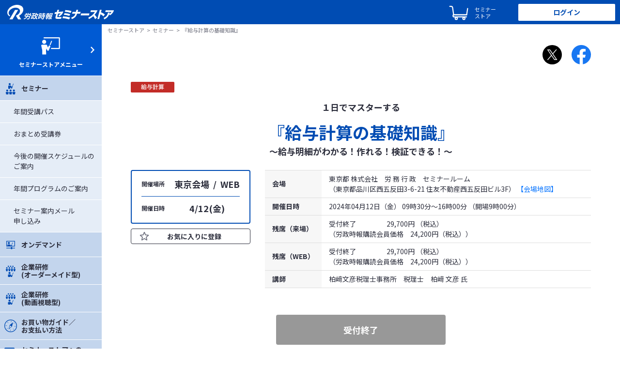

--- FILE ---
content_type: text/html; charset=UTF-8
request_url: https://www.rosei.jp/seminarstore/seminar/10514
body_size: 69638
content:
<!DOCTYPE HTML>
<html lang="ja">
<head prefix="og: http://ogp.me/ns# fb: http://ogp.me/ns/fb# article: http://ogp.me/ns/article#">
        <!-- Google Tag Manager -->
    <script>(function(w,d,s,l,i){w[l]=w[l]||[];w[l].push({'gtm.start':
                new Date().getTime(),event:'gtm.js'});var f=d.getElementsByTagName(s)[0],
            j=d.createElement(s),dl=l!='dataLayer'?'&l='+l:'';j.async=true;j.src=
            'https://www.googletagmanager.com/gtm.js?id='+i+dl;f.parentNode.insertBefore(j,f);
        })(window,document,'script','dataLayer','GTM-WJTGKPJ');
        dataLayer.push({
                            'dimension1': 'nonmember',
                    });
    </script>
    <!-- End Google Tag Manager -->
    <meta charset="UTF-8">
    <!--[if IE]>
    <meta http-equiv="X-UA-Compatible" content="IE=edge">
    <![endif]-->
    <meta name="format-detection" content="telephone=no,address=no,email=no">
    <meta name="viewport" content="width=device-width">
    <link rel="icon" href="/assets/seminarstore/icon/favicon.ico">
    <link rel="apple-touch-icon" href="/assets/seminarstore/icon/apple-touch-icon.png">
    <meta name="theme-color" content="#004CB3">
    <meta name="twitter:card" content="summary">
    <meta name="description" content="">
    <meta property="og:type" content="article" />
    <meta property="og:site_name" content="労政時報セミナーストア" />
    <meta property="og:image" content="https://www.rosei.jp/attach/seminarstore/item/file/10515.jpg">
    <meta property="og:url" content="https://www.rosei.jp/seminarstore/seminar/10514" />
    <meta property="og:title" content="『給与計算の基礎知識』｜労政時報セミナーストア" />
    <meta property="og:description" content="" />
    <link rel="stylesheet" href="/assets/seminarstore/css/style.css?202601091332">
        <link rel="stylesheet" href="/assets/corp/css/jquery-ui.min.css">
    <script type="text/javascript" src="/assets/common/js/jquery-3.6.0.min.js"></script>
    <title>『給与計算の基礎知識』｜労政時報セミナーストア</title>
</head>
<body>
<!-- Google Tag Manager (noscript) -->
<noscript><iframe src="https://www.googletagmanager.com/ns.html?id=GTM-WJTGKPJ"
height="0" width="0" style="display:none;visibility:hidden"></iframe></noscript>
<!-- End Google Tag Manager (noscript) -->
<div class="site " id="js--pageTop">
<div class="site__header">
    <header>
        <div class="l-fixed__header__wrapper">
            <div class="header__inner">
                <div class="header__item"><a class="header__logo" href="https://www.rosei.jp/seminarstore"><img src="/assets/seminarstore/img/img_logo_seminar_white.svg" alt="労政時報 セミナーストア"></a></div>
                <div class="header__item">
                    <div class="header__cart">
                                                                        <a class="header__cart__link cart--seminar" href="https://www.rosei.jp/seminarstore/seminar/cart">
                            <img src="/assets/seminarstore/img/ico_cart.svg" alt="セミナーストア カート">
                            <div class="number is--empty " id="js--cartNum">0</div>
                            <span class="text">セミナー<br>ストア</span>
                        </a>
                    </div>
                </div>
            </div>
        </div>
    </header>
</div>
<div class="site__main">
    <div class="l-site__main__side">
        <div class="side__bg" id="js--side__bg"></div>
        <div class="burger__wrapper">
            <button class="burger" id="js--btn__burger" type="button"><span class="burger__bar"></span><span class="burger__bar"></span><span class="burger__bar"></span></button>
        </div>
        <div class="side" id="js--side">
            <div class="side__inner">
                <div class="l-fixed__account__wrapper">
                    <div class="account">
                                                    <div class="account__login">
                                <div class="account__login__item">
                                    <a class="btn btn--login" href="https://www.rosei.jp/seminarstore/login">ログイン</a>
                                </div>
                            </div>
                                            </div>
                </div>
                <button class="store-menu__btn" id="js--btn__toggleStoremenu" type="button"><img src="/assets/seminarstore/img/ico_seminarstore.svg" alt="労政時報 セミナーストア"><span class="title">セミナーストアメニュー</span></button>
                <div class="store-menu" id="js--storemenu">
                    <nav aria-label="セミナーストアメニュー">
                        <div class="store-menu__nav__inner">
                            <div class="store-menu__nav__row">
                                <div class="store-menu__nav__col"><a class="store-menu__nav__title" href="https://www.rosei.jp/seminarstore/seminar"><span>セミナー</span></a>
                                    <ul class="store-menu__nav__list">
                                        <li class="store-menu__nav__item"><a href="https://www.rosei.jp/seminarstore/seminar/yearpass">年間受講パス</a></li>
                                        <li class="store-menu__nav__item"><a href="https://www.rosei.jp/seminarstore/seminar/voucher">おまとめ受講券</a></li>
                                        <li class="store-menu__nav__item"><a href="/seminarstore/seminar/zoom">WEBセミナー（Zoom配信）への参加準備</a></li>
                                        <li class="store-menu__nav__item"><a href="/seminarstore/seminar/deliveru">WEBセミナー（Deliveru配信）への参加準備</a></li>
                                        <li class="store-menu__nav__item"><a href="/assets/seminarstore/pdf/holding_schedule.pdf" target="_blank">今後の開催スケジュールのご案内</a></li>
                                        <li class="store-menu__nav__item"><a href="/assets/seminarstore/pdf/year_schedule.pdf" target="_blank">年間プログラムのご案内</a></li>
                                        <li class="store-menu__nav__item"><a href="https://www.rosei.jp/seminarstore/mail/subscribe">セミナー案内メール申し込み</a></li>
                                        <li class="store-menu__nav__item"><a href="/assets/seminarstore/pdf/college_fax_order.pdf" target="_blank" rel="noreferrer noopener">個別講座へのFAXでのお申し込み</a></li>
                                    </ul>
                                </div>
                                <div class="store-menu__nav__col"><a class="store-menu__nav__title" href="https://www.rosei.jp/seminarstore/ondemand"><span>オンデマンド</span></a>
                                    <ul class="store-menu__nav__list">
                                        <li class="store-menu__nav__item"><a href="https://www.rosei.jp/seminarstore/ondemand/past">開催実績</a></li>
                                        <li class="store-menu__nav__item"><a href="/seminarstore/ondemand/environment">推奨環境／動作確認</a></li>
                                        <li class="store-menu__nav__item"><a href="/seminarstore/ondemand/shopping_guide">受講の流れ</a></li>
                                        <li class="store-menu__nav__item"><a href="https://www.rosei.jp/seminarstore/ondemand/faq">よくあるご質問</a></li>
                                        <li class="store-menu__nav__item"><a href="/seminarstore/ondemand/terms">利用約款</a></li>
                                    </ul>
                                </div>
                                <div class="store-menu__nav__col"><a class="store-menu__nav__title" href="https://www.rosei.jp/seminarstore/corporatetraining"><span>企業研修：オーダーメイド型</span></a></div>
                                <div class="store-menu__nav__col"><a class="store-menu__nav__title" href="https://www.rosei.jp/seminarstore/enterprise"><span>企業研修：動画視聴型</span></a>
                                    <ul class="store-menu__nav__list">
                                        <li class="store-menu__nav__item"><a href="/seminarstore/enterprise/service">料金・特長</a></li>
                                        <li class="store-menu__nav__item"><a href="https://www.rosei.jp/seminarstore/enterprise/trial">無料トライアル</a></li>
                                        <li class="store-menu__nav__item"><a href="/seminarstore/enterprise/shopping_guide">受講の流れ</a></li>
                                        <li class="store-menu__nav__item"><a href="https://www.rosei.jp/seminarstore/enterprise/faq">よくあるご質問</a></li>
                                        <li class="store-menu__nav__item"><a href="https://www.rosei.jp/seminarstore/enterprise/form">お申し込み</a></li>
                                        <li class="store-menu__nav__item"><a href="/seminarstore/enterprise/environment">推奨環境／動作環境</a></li>
                                        <li class="store-menu__nav__item"><a href="https://www.rosei.jp/seminarstore/enterprise/past">販売終了</a></li>
                                    </ul>
                                </div>
                            </div>
                            <div class="store-menu__foot__nav">
                                <nav aria-label="フッターナビゲーション(共通)">
                                    <ul class="store-menu__foot__nav__list">
                                        <li class="store-menu__foot__nav__item"><a href="/seminarstore/shopping_guide"><span>お買い物ガイド／お支払い方法</span></a></li>
                                        <li class="store-menu__foot__nav__item"><a href="https://www.rosei.jp/seminarstore/faq"><span>よくあるご質問</span></a></li>
                                        <li class="store-menu__foot__nav__item"><a href="/seminarstore/guide"><span>サイト共通利用規約</span></a></li>
                                        <li class="store-menu__foot__nav__item"><a href="/seminarstore/privacy"><span>個人情報保護に関する方針</span></a></li>
                                        <li class="store-menu__foot__nav__item"><a href="/seminarstore/terms"><span>商品・サービス販売サイト規約</span></a></li>
                                        <li class="store-menu__foot__nav__item"><a href="/seminarstore/store"><span>特定商取引に関する法律に基づく表記</span></a></li>
                                        <li class="store-menu__foot__nav__item"><a class="btn btn--primary w250 mt20" href="https://www.rosei.jp/contact" target="_blank"><span>セミナーストアへのお問い合わせ</span></a></li>
                                    </ul>
                                </nav>
                            </div>
                        </div>
                    </nav>
                </div>
                <nav aria-label="グローバルナビゲーション">
                    <div class="gnav disp--lg">
                        <ul class="gnav__list">
                            <li><a class="gnav__list__title" href="https://www.rosei.jp/seminarstore/seminar"><img class="gnav__list__title__icon" src="/assets/seminarstore/img/ico_seminar.svg" alt="">セミナー</a>
                                <ul class="gnav__list__secondary">
                                    <li><a href="https://www.rosei.jp/seminarstore/seminar/yearpass">年間受講パス</a></li>
                                    <li><a href="https://www.rosei.jp/seminarstore/seminar/voucher">おまとめ受講券</a></li>
                                    <li><a href="/assets/seminarstore/pdf/holding_schedule.pdf" target="_blank">今後の開催スケジュールのご案内</a></li>
                                    <li><a href="/assets/seminarstore/pdf/year_schedule.pdf" target="_blank">年間プログラムのご案内</a></li>
                                    <li><a href="https://www.rosei.jp/seminarstore/mail/subscribe">セミナー案内メール<br>申し込み</a></li>
                                </ul>
                            </li>
                            <li><a class="gnav__list__title" href="https://www.rosei.jp/seminarstore/ondemand"><img class="gnav__list__title__icon" src="/assets/seminarstore/img/ico_ondemand.svg" alt="">オンデマンド</a></li>
                            <li><a class="gnav__list__title" href="https://www.rosei.jp/seminarstore/corporatetraining"><img class="gnav__list__title__icon" src="/assets/seminarstore/img/ico_corporatetraining.svg" alt="">企業研修<br>(オーダーメイド型)</a></li>
                            <li><a class="gnav__list__title" href="https://www.rosei.jp/seminarstore/enterprise"><img class="gnav__list__title__icon" src="/assets/seminarstore/img/ico_corporatetraining.svg" alt="">企業研修<br>(動画視聴型)</a></li>
                            <li><a class="gnav__list__title" href="/seminarstore/shopping_guide/"><img class="gnav__list__title__icon" src="/assets/seminarstore/img/ico_shoppingguide.svg" alt="">お買い物ガイド／<br>お支払い方法</a></li>
                            <li><a class="gnav__list__title" href="https://www.rosei.jp/seminarstore/faq"> <img class="gnav__list__title__icon" src="/assets/seminarstore/img/ico_faq.svg" alt="">セミナーストアへの<br class="disp--il--lg">よくあるご質問</a></li>
                        </ul>
                    </div>
                    <div class="gnav disp--sm">
                        <ul class="gnav__list">
                            <li>
                                <button class="gnav__list__title js--btn__toggleAccordion" type="button"><img class="gnav__list__title__icon" src="/assets/seminarstore/img/ico_seminar.svg" alt="">セミナー</button>
                                <ul class="gnav__list__secondary js--accordion is--hide">
                                    <li><a href="https://www.rosei.jp/seminarstore/seminar">セミナー一覧</a></li>
                                    <li><a href="https://www.rosei.jp/seminarstore/seminar/yearpass">年間受講パス</a></li>
                                    <li><a href="https://www.rosei.jp/seminarstore/seminar/voucher">おまとめ受講券</a></li>
                                    <li><a href="/seminarstore/seminar/zoom">WEBセミナー（Zoom配信）への<br>参加準備</a></li>
                                    <li><a href="/seminarstore/seminar/deliveru">WEBセミナー（Deliveru配信）への<br>参加準備</a></li>
                                    <li><a href="/assets/seminarstore/pdf/holding_schedule.pdf" target="_blank">今後の開催スケジュールのご案内</a></li>
                                    <li><a href="/assets/seminarstore/pdf/year_schedule.pdf" target="_blank">年間プログラムのご案内</a></li>
                                    <li><a href="https://www.rosei.jp/seminarstore/mail/subscribe">セミナー案内メール申し込み</a></li>
                                    <li><a href="/assets/seminarstore/pdf/college_fax_order.pdf" target="_blank" rel="noreferrer noopener">個別講座へのFAXでのお申し込み</a></li>
                                </ul>
                            </li>
                            <li>
                                <button class="gnav__list__title js--btn__toggleAccordion" type="button"><img class="gnav__list__title__icon" src="/assets/seminarstore/img/ico_ondemand.svg" alt="">オンデマンド</button>
                                <ul class="gnav__list__secondary js--accordion is--hide">
                                    <li><a href="https://www.rosei.jp/seminarstore/ondemand">配信一覧</a></li>
                                    <li><a href="https://www.rosei.jp/seminarstore/ondemand/past">開催実績</a></li>
                                    <li><a href="/seminarstore/ondemand/environment">推奨環境／動作確認</a></li>
                                    <li><a href="/seminarstore/ondemand/shopping_guide">受講の流れ</a></li>
                                    <li><a href="https://www.rosei.jp/seminarstore/ondemand/faq">よくあるご質問</a></li>
                                    <li><a href="/seminarstore/ondemand/terms">利用約款</a></li>
                                </ul>
                            </li>
                            <li><a class="gnav__list__title" href="https://www.rosei.jp/seminarstore/corporatetraining"><img class="gnav__list__title__icon" src="/assets/seminarstore/img/ico_corporatetraining.svg" alt="">企業研修(オーダーメイド型)</a></li>
                            <li>
                                <button class="gnav__list__title js--btn__toggleAccordion" type="button"><img class="gnav__list__title__icon" src="/assets/seminarstore/img/ico_corporatetraining.svg" alt="">企業研修(動画視聴型)</button>
                                <ul class="gnav__list__secondary js--accordion is--hide">
                                    <li><a href="https://www.rosei.jp/seminarstore/enterprise">動画一覧</a></li>
                                    <li><a href="/seminarstore/enterprise/service">料金・特長</a></li>
                                    <li><a href="https://www.rosei.jp/seminarstore/enterprise/trial">無料トライアル</a></li>
                                    <li><a href="/seminarstore/enterprise/shopping_guide">受講の流れ</a></li>
                                    <li><a href="https://www.rosei.jp/seminarstore/enterprise/faq">よくあるご質問</a></li>
                                    <li><a href="https://www.rosei.jp/seminarstore/enterprise/form">お申し込み</a></li>
                                    <li><a href="/seminarstore/enterprise/environment">推奨環境／動作環境</a></li>
                                    <li><a href="https://www.rosei.jp/seminarstore/enterprise/past">販売終了</a></li>
                                </ul>
                            </li>
                            <li><a class="gnav__list__title" href="/seminarstore/shopping_guide/"><img class="gnav__list__title__icon" src="/assets/seminarstore/img/ico_shoppingguide.svg" alt="">お買い物ガイド／お支払い方法</a></li>
                            <li><a class="gnav__list__title" href="https://www.rosei.jp/seminarstore/faq"><img class="gnav__list__title__icon" src="/assets/seminarstore/img/ico_faq.svg" alt="">セミナーストアへのよくあるご質問</a></li>
                        </ul>
                    </div>
                    <div class="gnav__link__wrapper"><a class="btn btn--gnav__link disp--f--sm" href="https://www.rosei.jp/contact" target="_blank"><img class="ic--contact" src="/assets/seminarstore/img/ico_contact_primary.svg" alt="">セミナーストアへのお問い合わせ</a>
                        <p class="gnav__link__title">関連サイト</p>
                        <div class="gnav__link"><a class="readers" href="https://www.rosei.jp/readers" target="_blank" rel="noreferrer noopener"><img class="disp--il--lg" src="/assets/seminarstore/img/img_side_logo_readers.svg" alt="WEB労政時報"><img class="disp--il--sm" src="/assets/seminarstore/img/img_menu_logo_readers.svg" alt="WEB労政時報"></a></div>
                        <div class="gnav__link"><a class="store" href="https://www.rosei.jp/store" target="_blank" rel="noreferrer noopener"><img class="disp--il--lg" src="/assets/seminarstore/img/img_side_logo_store.svg" alt="労政時報オンラインストア"><img class="disp--il--sm" src="/assets/seminarstore/img/img_menu_logo_store.svg" alt="労政時報オンラインストア"></a></div>
                    </div>
                    <div class="gnav__link__wrapper">
                        <div class="gnav__link__title">労務行政公式SNS</div>
                        <div class="gnav__link gnav__link--sns"><a class="sns" href="https://x.com/roseijiho?s=20&t=GPQS6TmgzrIGLyLSKd3Dww" target="_blank" rel="noreferrer noopener"><img src="/assets/seminarstore/img/ico_x.svg" alt="x"> 労政時報編集部</a></div>
                        <div class="gnav__link gnav__link--sns"><a class="sns" href="https://ja-jp.facebook.com/rosei.info/" target="_blank" rel="noreferrer noopener"><img src="/assets/seminarstore/img/ico_facebook.svg" alt="Facebook"> 労務行政研究所</a></div>
                    </div>
                </nav>
            </div>
        </div>
    </div>
    <div class="l-site__main__body">
        <main>
            <div class="l-main__top">
                <header>
                    <div class="main__header">
                        <div class="breadcrumb">
                            <nav>
                                <ul class="breadcrumb__list">
                                    <li class="breadcrumb__item"><a href="https://www.rosei.jp/seminarstore">セミナーストア</a></li>
    <li class="breadcrumb__item"><a href="https://www.rosei.jp/seminarstore/seminar">セミナー</a></li>
    <li class="breadcrumb__item">『給与計算の基礎知識』</li>
                                </ul>
                            </nav>
                        </div>
                        <div class="l-width-content">
                            <div class="l-width-content__inner">
                                <div class="main__header__title">
                                    <div class="sns"><a href="" class="twitter" target="_blank" rel="noreferrer noopener"><img src="/assets/store/img/ico_x.svg" alt="x"></a><a href="" class="facebook" target="_blank" rel="noreferrer noopener"><img src="/assets/store/img/ico_facebook.svg" alt="facebook"></a></div>
<script>
    $(function() {
        const twitterUrl = 'https://x.com/share?';
        const facebookUrl = 'http://www.facebook.com/share.php?';
        const selfUrl = 'https://www.rosei.jp/seminarstore/seminar/10514';
        const title = $('title').text();

        $('a.twitter').attr('href', twitterUrl + 'url=' + selfUrl + '&text=' + title);
        $('a.facebook').attr('href', facebookUrl + 'u=' + selfUrl);
    });
</script>
                                </div>
                            </div>
                        </div>
                    </div>
                </header>
            </div>
            <div class="l-main__middle">
                <div class="l-content__body">
                    <div class="l-width-content">
                        <div class="l-width-content__inner">
                            <div class="seminar__detail">
                                <form name="frm02" method="POST">
                                    <input type="hidden" name="_token" value="Beejx4MA8iHNWKRA7QYvWsHqYbQ6997gQIdfMAoc">
                                    <div class="seminar__detail__head">
                                        <p class="label__wrapper">
                                                                                                                                        <span class="label label--seminar">
                                                    <img src="/assets/seminarstore/img/ico_seminar1.svg" alt="給与計算">
                                                </span>
                                                                                    </p>
                                        <div class="title__wrapper">
                                            <p class="subtitle">１日でマスターする</p>
                                            <h1 class="title">『給与計算の基礎知識』</h1>
                                            <p class="subtitle">～給与明細がわかる！作れる！検証できる！～</p>
                                        </div>
                                    </div>
                                    <div class="seminar__detail__about">
                                        <div class="seminar__detail__info__wrapper">
                                            <div class="seminar__detail__info">
                                                <table>
                                                    <tbody>
                                                                                                            <tr>
                                                            <th>開催場所</th>
                                                            <td>
                                                                                                                                    東京会場
                                                                                                                                                                                                    &nbsp;/&nbsp;
                                                                                                                                                                                                    WEB
                                                                                                                            </td>
                                                        </tr>
                                                                                                        <tr>
                                                        <th>開催日時</th>
                                                        <td>
                                                            4/12(金)                                                        </td>
                                                    </tr>
                                                    </tbody>
                                                </table>
                                            </div>
                                            <div class="mt10">
                                                                                                    <div class="add_guest btn btn--secondary--outline btn--favorite btn--favorite--thin w100p">
                                                        <span class="js--btn--favorite__text">お気に入りに登録</span>
                                                        <div class="js--message__favorite btn--favorite__message">
    <div class="add_guest_close btn--favorite__message__close">閉じる<img src="/assets/seminarstore/img/ico_close_circle.svg" alt=""></div>
    <p class="btn--favorite__message__ttl">お気に入り機能をご利用いただくには、<br>会員登録およびログインが必要です。</p>
    <a class="btn btn--primary" href="https://www.rosei.jp/seminarstore/login?favorite_item=10515">ログイン・会員登録はこちら</a>
</div>
                                        </div>
                                                                                            </div>
                                        </div>
                                        <div class="seminar__detail__table__wrapper">
                                            <table class="table--primary">
                                                <tbody>
                                                <tr>
                                                    <th>会場</th>
                                                    <td>東京都 株式会社　労 務 行 政　セミナールーム<br />
（東京都品川区西五反田3-6-21 住友不動産西五反田ビル3F） <a class="text--link" href="http://www.rosei.jp/about#access" target="_blank">【会場地図】</a> </td>
                                                </tr>
                                                <tr>
                                                    <th>開催日時</th>
                                                    <td>
                                                        2024年04月12日（金）
                                                                                                                09時30分～16時00分
                                                         （開場9時00分）                                                     </td>
                                                </tr>
                                                                                                                                                    <tr>
                                                        <th>残席（来場）</th>
                                                        <td>
                                                            受付終了                                                                                                                             <br class="disp--il--sm">
                                                                <span class="ml60 disp--il--lg"></span>
                                                                                                                                    <span class="disp--ib">29,700円 （税込）</span>
                                                                                                                                            <br class="disp--il--sm"><span class="disp--ib">（労政時報購読会員価格　24,200円（税込））</span>
                                                                                                                                                                                                                                                        </td>
                                                    </tr>
                                                    <tr>
                                                        <th>残席（WEB）</th>
                                                        <td>
                                                            受付終了                                                                                                                             <br class="disp--il--sm">
                                                                <span class="ml60 disp--il--lg"></span>
                                                                                                                                    <span class="disp--ib">29,700円 （税込）</span>
                                                                                                                                            <br class="disp--il--sm"><span class="disp--ib">（労政時報購読会員価格　24,200円（税込））</span>
                                                                                                                                                                                                                                                        </td>
                                                    </tr>
                                                                                                <tr>
                                                    <th>講師</th>
                                                    <td>柏﨑文彦税理士事務所　税理士　柏﨑 文彦 氏</td>
                                                </tr>
                                                </tbody>
                                            </table>
                                        </div>
                                    </div>
                                                                        <div class="mt55--lg mt45--sm">
                                        <div class="l-row--btn-box">
                                                                                            <div class="item btn btn--lg btn--tertiary is--disabled">受付終了</div>
                                                                                    </div>
                                    </div>
                                                                                                                <div class="mt37--lg mt30--sm">
                                            <p class="text--w700">備考</p>
                                            <p>※講義で使用しますので必ず筆記用具と電卓をご準備ください<br />
※こちらの講座は複数日開催しております。講座概要に掲載のパンフレットをご確認のうえご希望日のお申し込みをお願い致します。</p>
                                        </div>
                                                                    </form>
                            </div>
                        </div>
                    </div>
                                            <div class="board">
                                                            <h2 class="title">講座概要</h2>
                                <div class="mt25--lg mt20--sm is--wysiwyg">
                                    <p><span style="font-size: 10pt;">給与計算で一番大事なことは、間違いのない計算をすることです。給与ソフトに入力するすべての項目が理解できていますか？理解できていないなら、いつ間違いが起きても不思議ではありません。本講座は、間違いのない給与計算を行うために、給与計算に必要な知識をわかりやすく解説し、演習問題を通じて実践力を養成します。給与計算担当の新任者の方はもちろんのこと、給与計算に必要な知識を再整理したい方もぜひご参加ください。 <br /></span></p>
<p> </p>
<p><span style="font-size: 10pt;"><strong><a href="https://www.rosei.jp/attach/seminarstore/share/file/2024_kyuuyokeisan_kashiwazaki_Flyer">※2024年度の開催スケジュールはこちらのパンレットをご覧ください。</a></strong></span></p>
<p><span style="font-size: 10pt;"> </span></p>
<p><span style="font-size: 10pt;"><strong><span style="color: #ff0000;">※講義で使用しますので必ず筆記用具と電卓をご準備ください。</span></strong></span></p>
<p><span style="font-size: 10pt;"><strong><span style="color: #ff0000;">※昼食をご用意しています(来場受講のみ)</span></strong></span></p>
<p><span style="font-size: 10pt;"><strong><span style="color: #ff0000;">※WEB受講でご参加の場合は、お申込み前に必ず下記のURLをご確認のうえで、お申込みください。</span></strong></span><span style="font-size: 10pt; color: #ff00ff;"><br /><strong><a href="/seminarstore/seminar/deliveru">https://www.rosei.jp/seminarstore/seminar/deliveru</a></strong><br /> </span></p>
<p><span style="font-size: 10pt;"><strong><span style="color: #ff00ff;"> </span><span style="color: #ff0000;"><span style="color: #ff00ff;">【本講座のポイント】</span><br /><span style="color: #000000;">①根拠規定をしっかり解説します </span><br /><span style="color: #000000;">②演習を通じて知識の定着を図ります </span><br /><span style="color: #000000;">③実際に給与計算ができるようになります</span> <br /></span></strong></span></p>
                                </div>
                                                                                        <div class="l-section--secondary">
                                    <h2 class="title">講座内容</h2>
                                    <div class="board__index is--wysiwyg">
                                        <p><span style="font-size: 12pt;"><strong>Ⅰ.給与明細を読みこなす！ </strong></span><br /><span style="font-size: 10pt;">　毎月手に取る給与明細の内容をどこまで理解できているか、具体的な解説の前に全体像を確認<br /> </span><br /><span style="font-size: 12pt;"><strong>Ⅱ.時間外手当の計算 </strong></span><br /><span style="font-size: 10pt;">　時間外手当の計算が給与計算の中で最もボリュームがあり、間違いが多い項目です。労働基準法に規定する時間外手当の計算を解説<br /> </span><br /><span style="font-size: 12pt;"><strong>Ⅲ.社会保険料の計算 </strong></span><br /><span style="font-size: 10pt;">　給与から控除される社会保険料（健康保険料・介護保険料・厚生年金保険料・雇用保険料）の計算を解説<br /> </span><br /><span style="font-size: 12pt;"><strong>Ⅳ.源泉所得税・住民税の計算 </strong></span><br /><span style="font-size: 10pt;">　給与から控除される源泉所得税等の計算の解説。住民税の計算は簡単ですが、源泉所得税の計算は少し複雑です<br /> </span><br /><span style="font-size: 12pt;"><strong>Ⅴ.賞与の計算 </strong></span><br /><span style="font-size: 10pt;">　賞与の計算を解説。賞与の計算のポイントは控除項目の計算にあります。給与計算との違いを理解してください<br /> </span><br /><span style="font-size: 12pt;"><strong>Ⅵ.総合演習 </strong></span><br /><span style="font-size: 10pt;">　給与計算・賞与計算の総合演習を通じて、知識の定着を図ります。今までの解説内容を網羅した問題で実践力を身につけられます</span></p>
<p> </p>
                                    </div>
                                </div>
                                                                                        <div class="l-section--secondary">
                                    <h2 class="title">講師プロフィール</h2>
                                    <div class="img-text-box--profile mt25">
                                        <div class="image">
                                            <img src="/attach/seminarstore/item/file/10515.jpg" alt="">
                                            <div class="disp--sm mt20">
                                                <p>柏﨑文彦税理士事務所　税理士</p>
                                                <p class="text--w700">柏﨑 文彦 氏</p>
                                            </div>
                                        </div>
                                        <div class="paragraph">
                                            <div class="disp--lg">
                                                <p>柏﨑文彦税理士事務所　税理士</p>
                                                <p class="text--w700">柏﨑 文彦 氏</p>
                                            </div>
                                            <div class="mt1em is--wysiwyg"><p><span style="font-size: 10pt;"><strong>【略歴・著書】　</strong></span></p>
<p><span style="font-size: 110%;"><span style="font-size: 10pt;">会計事務所勤務を経て2003年独立。得意分野である計数管理をベースに、経営のパートナーとして会計・税務業務はもちろん、経営計画・利益および資金計画・人員計画策定から給与計算・労務管理業務まで、会社の経済的繁栄と従業員の物心両面での充実を目指したサポートを行う。主な著書に『会計事務所職員のための総務・経理実務』（清文社／共著）、『人事・総務マネジメント法律必携』（PHP出版／共著）</span> <br /></span></p></div>
                                        </div>
                                    </div>
                                </div>
                                                    </div>
                                        <div class="l-width-content">
                        <div class="l-width-content__inner">
                            <div class="l-section--primary">
                                <section>
                                    <div class="bg-box--tertiary">
                                        <h2 class="title">本講義についての注意事項</h2>
                                        <p class="mt23--lg mt13--sm">※諸事情により開催を中止または延期させていただく場合があります。<br>※都合によりセミナー開催を中止した場合、交通費と宿泊費等の費用の補償は行いません。<br>※キャンセルにつきましては、記載しておりますキャンセル期限までにご連絡ください。それ以降のキャンセルや当日のご欠席につきましては、参加費を全額請求させていただきます</p>
                                    </div>
                                </section>
                            </div>
                            <div class="l-article--primary">
                                <section>
                                    <div class="contact">
                                        <h2 class="title">お申し込み・お問い合わせ先</h2>
                                        <p class="name">株式会社労務行政<br class="disp--il--sm"><span class="disp--il--lg">　</span>人材育成事業部</p>
                                        <p class="info">TEL 03-3491-1330　　　FAX 03-3491-1332<br>〒141-0031 東京都品川区西五反田3-6-21<br>お問い合わせフォームは<a class="text--link" href="https://www.rosei.jp/contact" target="_blank" rel="noreferrer noopener">こちら</a></p>
                                    </div>
                                </section>
                            </div>
                            <div class="l-article--primary recomend_main_area is--hide--print">
                                <article>
                                    <div class="article--product">
                                        <div class="link-list">
                                            <div class="link-list__head">
                                                <h2 class="link-list__title">あなたへのおすすめセミナー</h2>
                                            </div>
                                            <ul class="link-list__list link-list__list--product recomend_area"></ul>
                                        </div>
                                    </div>
                                </article>
                            </div>
                            <div class="l-article--primary">
                                <form name="frm" method="get" action="https://www.rosei.jp/seminarstore/seminar" class="search_form">
                                    <div class="search search__all" id="search">
                                        <div class="search__body">
                                            <div class="search__sort__area">
                                                <input class="search__input input_suggest" type="text" name="word" value="" maxlength="100" placeholder="フリーワード検索">
                                                <div class="search__sort__wrapper">
                                                    <div class="search__sort search__sort--category">
                                                        <div class="form__select__wrapper">
                                                            <select class="form__select" name="holding_month">
                                                                <option value="">開催月</option>
                                                                                                                                    <option value="1">1月</option>
                                                                                                                                    <option value="2">2月</option>
                                                                                                                                    <option value="3">3月</option>
                                                                                                                                    <option value="4">4月</option>
                                                                                                                                    <option value="5">5月</option>
                                                                                                                                    <option value="6">6月</option>
                                                                                                                                    <option value="7">7月</option>
                                                                                                                                    <option value="8">8月</option>
                                                                                                                                    <option value="9">9月</option>
                                                                                                                                    <option value="10">10月</option>
                                                                                                                                    <option value="11">11月</option>
                                                                                                                                    <option value="12">12月</option>
                                                                                                                            </select>
                                                        </div>
                                                        <div class="form__select__wrapper">
                                                            <select class="form__select" name="holding_place_cd">
                                                                <option value="">開催場所</option>
                                                                                                                                    <option value="1">東京会場</option>
                                                                                                                                    <option value="2">名古屋会場</option>
                                                                                                                                    <option value="3">大阪会場</option>
                                                                                                                                    <option value="4">その他会場</option>
                                                                                                                                    <option value="5">WEB</option>
                                                                                                                            </select>
                                                        </div>
                                                        <div class="form__select__wrapper">
                                                            <select class="form__select" name="course_cd">
                                                                <option value="">講座ジャンル</option>
                                                                                                                                    <option value="1">給与計算</option>
                                                                                                                                    <option value="2">社会保険</option>
                                                                                                                                    <option value="3">労基法</option>
                                                                                                                                    <option value="4">年末調整</option>
                                                                                                                                    <option value="6">複数日開催</option>
                                                                                                                                    <option value="7">グローバル</option>
                                                                                                                                    <option value="8">事例紹介</option>
                                                                                                                                    <option value="9">採用</option>
                                                                                                                                    <option value="10">新入社員研修</option>
                                                                                                                            </select>
                                                        </div>
                                                    </div>
                                                    <div class="search__sort search__sort--genre">
                                                        <div class="search__sort__head">
                                                            <p class="title">受付状況</p>
                                                        </div>
                                                        <div class="search__sort__body">
                                                            <ul class="search__sort__list search__sort__list--4col">
                                                                                                                                    <li>
                                                                        <input class="form__radio" id="radio01-1" type="radio" name="reception_status_cd" value="1" checked >
                                                                        <label class="btn btn--sort" for="radio01-1">受付中</label>
                                                                    </li>
                                                                                                                                    <li>
                                                                        <input class="form__radio" id="radio01-2" type="radio" name="reception_status_cd" value="2" >
                                                                        <label class="btn btn--sort" for="radio01-2">キャンセル待ち</label>
                                                                    </li>
                                                                                                                                    <li>
                                                                        <input class="form__radio" id="radio01-3" type="radio" name="reception_status_cd" value="3" >
                                                                        <label class="btn btn--sort" for="radio01-3">受付終了</label>
                                                                    </li>
                                                                                                                                    <li>
                                                                        <input class="form__radio" id="radio01-4" type="radio" name="reception_status_cd" value="4" >
                                                                        <label class="btn btn--sort" for="radio01-4">開催済</label>
                                                                    </li>
                                                                                                                            </ul>
                                                        </div>
                                                    </div>
                                                </div>
                                            </div>
                                            <div class="search__btn-box">
                                                <button class="search__btn btn_search" type="submit"> <span>フリーワード・<br class="disp--il--lg">検索項目を指定して</span><span class="size--lg"><img src="/assets/seminarstore/img/ico_search_wh.svg" alt="検索">検索</span></button>
                                            </div>
                                        </div>
                                    </div>
                                </form>
                            </div>
                            <div class="l-article--tertiary">
                                <div class="l-center"><a class="w270--lg btn btn--primary" href="https://www.rosei.jp/seminarstore/seminar">セミナー一覧を見る</a></div>
                            </div>
                        </div>
                    </div>
                </div>
            </div>
            <div class="l-main__bottom">
                <div class="main__footer">
                    <div class="l-width-content">
                        <div class="sns"><a href="" class="twitter" target="_blank" rel="noreferrer noopener"><img src="/assets/store/img/ico_x.svg" alt="x"></a><a href="" class="facebook" target="_blank" rel="noreferrer noopener"><img src="/assets/store/img/ico_facebook.svg" alt="facebook"></a></div>
<script>
    $(function() {
        const twitterUrl = 'https://x.com/share?';
        const facebookUrl = 'http://www.facebook.com/share.php?';
        const selfUrl = 'https://www.rosei.jp/seminarstore/seminar/10514';
        const title = $('title').text();

        $('a.twitter').attr('href', twitterUrl + 'url=' + selfUrl + '&text=' + title);
        $('a.facebook').attr('href', facebookUrl + 'u=' + selfUrl);
    });
</script>
                        <aside class="sticky-btn"><a accesskey="U" href="#js--pageTop"><img src="/assets/seminarstore/img/img_pagetop.svg" alt="ページトップへ"/></a></aside>
                        <p class="text--prohibition">無断で転載する行為は法律で禁じられています</p>
                    </div>
                </div>
            </div>
        </main>
    </div>

<template id="templateFavoriteBtn">
    <button class="add_favorite link__favorite" data-item_id="" data-web_item_id="" data-favorite="" type="button" aria-label="お気に入りに登録"><span class="js--toast__favorite btn--favorite__toast"></span></button>
</template>
<template id="templateFavoriteGuestBtn">
    <div class="add_guest link__favorite">
        <div class="js--message__favorite btn--favorite__message">
    <div class="add_guest_close btn--favorite__message__close">閉じる<img src="/assets/seminarstore/img/ico_close_circle.svg" alt=""></div>
    <p class="btn--favorite__message__ttl">お気に入り機能をご利用いただくには、<br>会員登録およびログインが必要です。</p>
    <a class="btn btn--primary" href="https://www.rosei.jp/seminarstore/login?favorite_item=">ログイン・会員登録はこちら</a>
</div>
    </div>
</template>
</div>
<div class="site__footer">
    <footer>
        <div class="footer">
            <div class="footer__middle">
                <div class="footer__middle__body">
                    <div class="l-footer__middle__body__left">
                        <div class="footer__middle__link">
                            <div class="footer__middle__link__item"><a class="logo" href="https://www.rosei.jp/seminarstore"><img src="/assets/seminarstore/img/img_logo_seminar_white_short.svg" alt="労政時報セミナーストア"></a></div>
                            <div class="footer__middle__link__item"><a class="btn btn--reverse" href="https://www.rosei.jp/readers" target="_blank" rel="noreferrer noopener"> <img src="/assets/seminarstore/img/img_logo_readers.svg" alt="WEB労政時報"></a></div>
                            <div class="footer__middle__link__item"><a class="btn btn--reverse" href="https://www.rosei.jp/store" target="_blank" rel="noreferrer noopener"><img src="/assets/seminarstore/img/img_logo_store.svg" alt="労政時報オンラインストア"></a></div>
                            <div class="footer__middle__link__item"><a class="btn btn--reverse--outline" href="https://www.rosei.jp/contact" target="_blank"><img class="ic--contact" src="/assets/seminarstore/img/ico_contact_wh.svg" alt="">セミナーストアへのお問い合わせ</a></div>
                        </div>
                        <div class="footer__middle__list">
                            <ul class="footer__nav__list">
                                <li class="footer__nav__item"><a href="/seminarstore/shopping_guide">お買い物ガイド／お支払い方法</a></li>
                                <li class="footer__nav__item"><a href="https://www.rosei.jp/seminarstore/faq">セミナーストアへのよくあるご質問</a></li>
                            </ul>
                        </div>
                    </div>
                    <div class="l-footer__middle__body__right">
                        <div class="footer__nav">
                            <nav aria-label="フッターナビゲーション(詳細)">
                                <div class="footer__nav__row">
                                    <div class="footer__nav__col"><a class="footer__nav__title" href="https://www.rosei.jp/seminarstore/seminar"><span>セミナー</span></a>
                                        <ul class="footer__nav__list">
                                            <li class="footer__nav__item"><a href="https://www.rosei.jp/seminarstore/seminar/yearpass">年間受講パス</a></li>
                                            <li class="footer__nav__item"><a href="https://www.rosei.jp/seminarstore/seminar/voucher">おまとめ受講券</a></li>
                                            <li class="footer__nav__item"><a href="/seminarstore/seminar/zoom">WEBセミナー（Zoom配信）への参加準備</a></li>
                                            <li class="footer__nav__item"><a href="/seminarstore/seminar/deliveru">WEBセミナー（Deliveru配信）への参加準備</a></li>
                                            <li class="footer__nav__item"><a href="/assets/seminarstore/pdf/holding_schedule.pdf" target="_blank">今後の開催スケジュールのご案内</a></li>
                                            <li class="footer__nav__item"><a href="/assets/seminarstore/pdf/year_schedule.pdf" target="_blank">年間プログラムのご案内</a></li>
                                            <li class="footer__nav__item"><a href="https://www.rosei.jp/seminarstore/mail/subscribe">セミナー案内メール申し込み</a></li>
                                            <li class="footer__nav__item"><a href="/assets/seminarstore/pdf/college_fax_order.pdf" target="_blank" rel="noreferrer noopener">個別講座へのFAXでのお申し込み</a></li>
                                        </ul>
                                    </div>
                                    <div class="footer__nav__col"><a class="footer__nav__title" href="https://www.rosei.jp/seminarstore/ondemand"><span>オンデマンド</span></a>
                                        <ul class="footer__nav__list">
                                            <li class="footer__nav__item"><a href="https://www.rosei.jp/seminarstore/ondemand/past">開催実績</a></li>
                                            <li class="footer__nav__item"><a href="/seminarstore/ondemand/environment">推奨環境／動作確認</a></li>
                                            <li class="footer__nav__item"><a href="/seminarstore/ondemand/shopping_guide">受講の流れ</a></li>
                                            <li class="footer__nav__item"><a href="https://www.rosei.jp/seminarstore/ondemand/faq">よくあるご質問</a></li>
                                            <li class="footer__nav__item"><a href="/seminarstore/ondemand/terms">利用約款</a></li>
                                        </ul>
                                    </div>
                                    <div class="footer__nav__col"><a class="footer__nav__title" href="https://www.rosei.jp/seminarstore/corporatetraining"><span>企業研修：オーダーメイド型</span></a></div>
                                    <div class="footer__nav__col"><a class="footer__nav__title" href="https://www.rosei.jp/seminarstore/enterprise"><span>企業研修：動画視聴型</span></a>
                                        <ul class="footer__nav__list">
                                            <li class="footer__nav__item"><a href="https://www.rosei.jp/seminarstore/enterprise/trial">無料トライアル</a></li>
                                            <li class="footer__nav__item"><a href="/seminarstore/enterprise/shopping_guide">受講の流れ</a></li>
                                            <li class="footer__nav__item"><a href="https://www.rosei.jp/seminarstore/enterprise/faq">よくあるご質問</a></li>
                                            <li class="footer__nav__item"><a href="https://www.rosei.jp/seminarstore/enterprise/form">お申し込み</a></li>
                                            <li class="footer__nav__item"><a href="/seminarstore/enterprise/environment">推奨環境／動作環境</a></li>
                                            <li class="footer__nav__item"><a href="https://www.rosei.jp/seminarstore/enterprise/past">販売終了</a></li>
                                        </ul>
                                    </div>
                                </div>
                            </nav>
                        </div>
                    </div>
                </div>
                <div class="footer__middle__foot">
                    <div class="footer__middle__foot__nav">
                        <nav aria-label="フッターナビゲーション(共通)">
                            <ul class="footer__middle__foot__nav__list">
                                <li class="footer__middle__foot__nav__item"><a href="/seminarstore/guide"><span>サイト共通利用規約</span></a></li>
                                <li class="footer__middle__foot__nav__item"><a href="/seminarstore/privacy"><span>個人情報保護に関する方針</span></a></li>
                                <li class="footer__middle__foot__nav__item"><a href="/seminarstore/terms"><span>商品・サービス販売サイト規約</span></a></li>
                                <li class="footer__middle__foot__nav__item"><a href="/seminarstore/store"><span class="disp--il--lg">特定商取引に関する法律に基づく表記</span><span class="disp--il--sm">特定商法取引に関する表記</span></a></li>
                            </ul>
                        </nav>
                    </div>
                </div>
            </div>
            <div class="footer__footer">
                <p><a class="btn btn--reverse" href="/" target="_blank" rel="noreferrer noopener"> <img src="/assets/seminarstore/img/img_logo_kabushiki.svg" alt="株式会社労務行政"></a></p><small>&copy;ROUMUGYOUSEI Co.,Ltd.All Rights Reserved.</small>
            </div>
        </div>
    </footer>
</div>
<aside>
    <div class="scrollbnr" id="scrollBnr" style="display: none;">
        <button class="close_favorite scrollbnr__close" id="closeScrollbnr" type="button">閉じる<img src="/assets/seminarstore/img/ico_close_circle.svg" alt=""></button>
        <div class="scrollbnr__inner disp--lg">
            <div class="scrollbnr__header">
                                    <img src="/assets/seminarstore/img/ico_favorite_ttl.svg" alt="お気に入り">
                                <p></p>
            </div>
                        <p class="title--md"></p>
            <a class="btn btn--primary" href="https://www.rosei.jp/seminarstore/favorite">お気に入りを見る</a>
        </div>
        <a class="scrollbnr__inner disp--f--sm" href="https://www.rosei.jp/seminarstore/favorite">
            <div class="scrollbnr__header">
                <p></p>
            </div>
                    </a>
    </div>
</aside>
<script src="https://www.rosei.jp/assets/common/js/scrollbnr.js"></script>
<script>
        Scrollbnr.hide();
        //お気に入り押下時
    $(".close_favorite").on("click", function () {
        Scrollbnr.close();
    });
</script>
<script src="/assets/common/js/ofi.min.js"></script>
<script src="/assets/common/js/picturefill.min.js"></script>

<script src="/assets/seminarstore/js/common.js?202211010938"></script>
    <script src="https://www.rosei.jp/assets/common/js/jquery-ui.min.js"></script>
    <script src="https://www.rosei.jp/assets/common/js/search.js"></script>
    <script src="https://www.rosei.jp/assets/common/js/cart.js"></script>
    <script src="https://www.rosei.jp/assets/common/js/silveregg.js"></script>
    <script src="https://www.rosei.jp/assets/common/js/favorite.js"></script>
    <script>
        searchModule.init('key_d', '10');
        Cart.initSeminar();
        Favorite.initSeminar();
        //カートに入れる押下時
        $('.add_cart').on('click', function () {
            if ($(this).attr('disable') === undefined) {
                $(this).attr('disabled', true);

                const id = $('input[name="item_id"]').val();
                const num = $('select[name="order_count"]').val();
                const id_web = $('input[name="web_item_id"]').val();
                const num_web = $('select[name="order_count_web"]').val();

                if (Cart.add(id, num, id_web, num_web)) {
                    Cart.addAnimation($('#js--cartNum'), $(this), num);
                } else {
                    $(this).attr('disabled', false);
                }
            }
        });
        //キャンセル押下時
        $('.cancel_queue_btn').on('click', function () {
            $(this).attr('disabled', true);
            //WEB会場の場合item_idをunset、会場の場合web_item_idをunsetしてサブミット
            if($(this).hasClass('cancel_queue_web')) {
                $('input[name="item_id"]').val('');
            } else {
                $('input[name="web_item_id"]').val('');
            }
            $('form[name="frm02"]').attr('action', 'https://www.rosei.jp/seminarstore/seminar/cancel_queue/input').submit();
        });
        //お気に入り押下時
        $(document).on("click", ".add_favorite", function () {
            let recommend_type = $(this).parents('li.link-list__item').attr('data-recommend_type')
            if(recommend_type === undefined) {
                recommend_type = "seminar";
            }
            if(
                recommend_type === "book" ||
                recommend_type === "el"
            ) {
                Favorite.initStore();
                Favorite.add($(this).attr('data-item_id'), recommend_type, $(this));
            } else if(
                recommend_type === "seminar"
            ) {
                Favorite.initSeminar();
                Favorite.add_seminar($(this).attr('data-item_id'), recommend_type, $(this), $(this).attr('data-web_item_id'));
            }
        });
        //ゲストお気に入り押下時
        $(document).on("click", ".add_guest", function () {
            Favorite.addGuest($(this));
        });
        $(document).on("click", ".add_guest_close", function (e) {
            Favorite.addGuestClose($(this), e);
        });

        //今すぐ申し込む押下時
        $('.btnSend').on('click', function() {
            $(this).attr('disabled', true);
            const url = 'https://www.rosei.jp/seminarstore/seminar/cart';
            $('form[name="frm02"]').attr('action', url).submit();
        });

        let receptionStatusCd = $('input[name="reception_status_cd"]:checked').length > 0 ? $('input[name="reception_status_cd"]:checked').val() : null;
        $('input[name="reception_status_cd"]').on('click', function() {
            const clicked = $(this).val();
            if (receptionStatusCd !== clicked) {
                receptionStatusCd = clicked;
                return true;
            }

            receptionStatusCd = null;
            $('input[name="reception_status_cd"]:checked').prop('checked', false);
        });

        const domain = 'roseijp.silveregg.net';
        const cust = '';
        // レコメンドリクエストクエリ
                SilverEgg.recommend(domain, ['t_item_10515'], 'pc2311', ['seminar'], cust);
            </script>
</div>
</body>
</html>


--- FILE ---
content_type: text/css
request_url: https://www.rosei.jp/assets/seminarstore/css/style.css?202601091332
body_size: 785724
content:
@charset "UTF-8";
@import url("https://fonts.googleapis.com/css2?family=Noto+Sans+JP:wght@300;400;500;600;700;800&display=swap");
/*! destyle.css v2.0.2 | MIT License | https://github.com/nicolas-cusan/destyle.css */
/* Reset box-model and set borders */
/* ============================================ */
*,
::before,
::after {
  -webkit-box-sizing: border-box;
  box-sizing: border-box;
  border-style: solid;
  border-width: 0;
}

/* Document */
/* ============================================ */
/**
 * 1. Correct the line height in all browsers.
 * 2. Prevent adjustments of font size after orientation changes in iOS.
 * 3. Remove gray overlay on links for iOS.
 */
html {
  line-height: 1.15;
  /* 1 */
  -webkit-text-size-adjust: 100%;
  /* 2 */
  -webkit-tap-highlight-color: transparent;
  /* 3*/
}

/* Sections */
/* ============================================ */
/**
 * Remove the margin in all browsers.
 */
body {
  margin: 0;
}

/**
 * Render the `main` element consistently in IE.
 */
main {
  display: block;
}

/* Vertical rhythm */
/* ============================================ */
p,
table,
blockquote,
address,
pre,
iframe,
form,
figure,
dl {
  margin: 0;
}

/* Headings */
/* ============================================ */
h1,
h2,
h3,
h4,
h5,
h6 {
  font-size: inherit;
  line-height: inherit;
  font-weight: inherit;
  margin: 0;
}

/* Lists (enumeration) */
/* ============================================ */
ul,
ol {
  margin: 0;
  padding: 0;
  list-style: none;
}

/* Lists (definition) */
/* ============================================ */
dt {
  font-weight: bold;
}

dd {
  margin-left: 0;
}

/* Grouping content */
/* ============================================ */
/**
 * 1. Add the correct box sizing in Firefox.
 * 2. Show the overflow in Edge and IE.
 */
hr {
  -webkit-box-sizing: content-box;
  box-sizing: content-box;
  /* 1 */
  height: 0;
  /* 1 */
  overflow: visible;
  /* 2 */
  border-top-width: 1px;
  margin: 0;
  clear: both;
  color: inherit;
}

/**
 * 1. Correct the inheritance and scaling of font size in all browsers.
 * 2. Correct the odd `em` font sizing in all browsers.
 */
pre {
  font-family: monospace, monospace;
  /* 1 */
  font-size: inherit;
  /* 2 */
}

address {
  font-style: inherit;
}

/* Text-level semantics */
/* ============================================ */
/**
 * Remove the gray background on active links in IE 10.
 */
a {
  background-color: transparent;
  text-decoration: none;
  color: inherit;
}

/**
 * 1. Remove the bottom border in Chrome 57-
 * 2. Add the correct text decoration in Chrome, Edge, IE, Opera, and Safari.
 */
abbr[title] {
  text-decoration: underline;
  /* 2 */
  -webkit-text-decoration: underline dotted;
  text-decoration: underline dotted;
  /* 2 */
}

/**
 * Add the correct font weight in Chrome, Edge, and Safari.
 */
b,
strong {
  font-weight: bolder;
}

/**
 * 1. Correct the inheritance and scaling of font size in all browsers.
 * 2. Correct the odd `em` font sizing in all browsers.
 */
code,
kbd,
samp {
  font-family: monospace, monospace;
  /* 1 */
  font-size: inherit;
  /* 2 */
}

/**
 * Add the correct font size in all browsers.
 */
small {
  font-size: 80%;
}

/**
 * Prevent `sub` and `sup` elements from affecting the line height in
 * all browsers.
 */
sub,
sup {
  font-size: 75%;
  line-height: 0;
  position: relative;
  vertical-align: baseline;
}

sub {
  bottom: -0.25em;
}

sup {
  top: -0.5em;
}

/* Embedded content */
/* ============================================ */
/**
 * Prevent vertical alignment issues.
 */
img,
embed,
object,
iframe {
  vertical-align: bottom;
}

/* Forms */
/* ============================================ */
/**
 * Reset form fields to make them styleable
 */
button,
input,
optgroup,
select,
textarea {
  -webkit-appearance: none;
  -moz-appearance: none;
  appearance: none;
  vertical-align: middle;
  color: inherit;
  font: inherit;
  background: transparent;
  padding: 0;
  margin: 0;
  outline: 0;
  border-radius: 0;
  text-align: inherit;
}

/**
 * Reset radio and checkbox appearance to preserve their look in iOS.
 */
[type=checkbox] {
  -webkit-appearance: checkbox;
  -moz-appearance: checkbox;
  appearance: checkbox;
}

[type=radio] {
  -webkit-appearance: radio;
  -moz-appearance: radio;
  appearance: radio;
}

/**
 * Show the overflow in IE.
 * 1. Show the overflow in Edge.
 */
button,
input {
  /* 1 */
  overflow: visible;
}

/**
 * Remove the inheritance of text transform in Edge, Firefox, and IE.
 * 1. Remove the inheritance of text transform in Firefox.
 */
button,
select {
  /* 1 */
  text-transform: none;
}

/**
 * Correct the inability to style clickable types in iOS and Safari.
 */
button,
[type=button],
[type=reset],
[type=submit] {
  cursor: pointer;
  -webkit-appearance: none;
  -moz-appearance: none;
  appearance: none;
}

button[disabled],
[type=button][disabled],
[type=reset][disabled],
[type=submit][disabled] {
  cursor: default;
}

/**
 * Remove the inner border and padding in Firefox.
 */
button::-moz-focus-inner,
[type=button]::-moz-focus-inner,
[type=reset]::-moz-focus-inner,
[type=submit]::-moz-focus-inner {
  border-style: none;
  padding: 0;
}

/**
 * Restore the focus styles unset by the previous rule.
 */
button:-moz-focusring,
[type=button]:-moz-focusring,
[type=reset]:-moz-focusring,
[type=submit]:-moz-focusring {
  outline: 1px dotted ButtonText;
}

/**
 * Remove arrow in IE10 & IE11
 */
select::-ms-expand {
  display: none;
}

/**
 * Remove padding
 */
option {
  padding: 0;
}

/**
 * Reset to invisible
 */
fieldset {
  margin: 0;
  padding: 0;
  min-width: 0;
}

/**
 * 1. Correct the text wrapping in Edge and IE.
 * 2. Correct the color inheritance from `fieldset` elements in IE.
 * 3. Remove the padding so developers are not caught out when they zero out
 *    `fieldset` elements in all browsers.
 */
legend {
  color: inherit;
  /* 2 */
  display: table;
  /* 1 */
  max-width: 100%;
  /* 1 */
  padding: 0;
  /* 3 */
  white-space: normal;
  /* 1 */
}

/**
 * Add the correct vertical alignment in Chrome, Firefox, and Opera.
 */
progress {
  vertical-align: baseline;
}

/**
 * Remove the default vertical scrollbar in IE 10+.
 */
textarea {
  overflow: auto;
}

/**
 * Correct the cursor style of increment and decrement buttons in Chrome.
 */
[type=number]::-webkit-inner-spin-button,
[type=number]::-webkit-outer-spin-button {
  height: auto;
}

/**
 * 1. Correct the outline style in Safari.
 */
[type=search] {
  outline-offset: -2px;
  /* 1 */
}

/**
 * Remove the inner padding in Chrome and Safari on macOS.
 */
[type=search]::-webkit-search-decoration {
  -webkit-appearance: none;
}

/**
 * 1. Correct the inability to style clickable types in iOS and Safari.
 * 2. Change font properties to `inherit` in Safari.
 */
::-webkit-file-upload-button {
  -webkit-appearance: button;
  /* 1 */
  font: inherit;
  /* 2 */
}

/**
 * Clickable labels
 */
label[for] {
  cursor: pointer;
}

/* Interactive */
/* ============================================ */
/*
 * Add the correct display in Edge, IE 10+, and Firefox.
 */
details {
  display: block;
}

/*
 * Add the correct display in all browsers.
 */
summary {
  display: list-item;
}

/*
 * Remove outline for editable content.
 */
[contenteditable] {
  outline: none;
}

/* Table */
/* ============================================ */
table {
  border-collapse: collapse;
  border-spacing: 0;
}

caption {
  text-align: left;
}

td,
th {
  vertical-align: top;
  padding: 0;
}

th {
  text-align: left;
  font-weight: bold;
}

/* Misc */
/* ============================================ */
/**
 * Add the correct display in IE 10+.
 */
template {
  display: none;
}

/**
 * Add the correct display in IE 10.
 */
[hidden] {
  display: none;
}

/* Slider */
.slick-slider {
  position: relative;
  display: block;
  -webkit-box-sizing: border-box;
  box-sizing: border-box;
  -webkit-user-select: none;
  -moz-user-select: none;
  -ms-user-select: none;
  user-select: none;
  -webkit-touch-callout: none;
  -khtml-user-select: none;
  -ms-touch-action: pan-y;
  touch-action: pan-y;
  -webkit-tap-highlight-color: transparent;
}

.slick-list {
  position: relative;
  display: block;
  overflow: hidden;
  margin: 0;
  padding: 0;
}

.slick-list:focus {
  outline: none;
}

.slick-list.dragging {
  cursor: pointer;
  cursor: hand;
}

.slick-slider .slick-track,
.slick-slider .slick-list {
  -webkit-transform: translate3d(0, 0, 0);
  transform: translate3d(0, 0, 0);
}

.slick-track {
  position: relative;
  top: 0;
  left: 0;
  display: block;
  margin-left: auto;
  margin-right: auto;
}

.slick-track:before,
.slick-track:after {
  display: table;
  content: "";
}

.slick-track:after {
  clear: both;
}

.slick-loading .slick-track {
  visibility: hidden;
}

.slick-slide {
  display: none;
  float: left;
  height: 100%;
  min-height: 1px;
}

[dir=rtl] .slick-slide {
  float: right;
}

.slick-slide img {
  display: block;
}

.slick-slide.slick-loading img {
  display: none;
}

.slick-slide.dragging img {
  pointer-events: none;
}

.slick-initialized .slick-slide {
  display: block;
}

.slick-loading .slick-slide {
  visibility: hidden;
}

.slick-vertical .slick-slide {
  display: block;
  height: auto;
  border: 1px solid transparent;
}

.slick-arrow.slick-hidden {
  display: none;
}

/* Slider */
.slick-loading .slick-list {
  background: #fff url("./ajax-loader.gif") center center no-repeat;
}

/* Icons */
@font-face {
  font-family: "slick";
  font-weight: normal;
  font-style: normal;
  src: url("./fonts/slick.eot");
  src: url("./fonts/slick.eot?#iefix") format("embedded-opentype"), url("./fonts/slick.woff") format("woff"), url("./fonts/slick.ttf") format("truetype"), url("./fonts/slick.svg#slick") format("svg");
}
/* Arrows */
.slick-prev,
.slick-next {
  font-size: 0;
  line-height: 0;
  position: absolute;
  top: 50%;
  display: block;
  width: 20px;
  height: 20px;
  padding: 0;
  -webkit-transform: translate(0, -50%);
  transform: translate(0, -50%);
  cursor: pointer;
  color: transparent;
  border: none;
  outline: none;
  background: transparent;
}

.slick-prev:hover,
.slick-prev:focus,
.slick-next:hover,
.slick-next:focus {
  color: transparent;
  outline: none;
  background: transparent;
}

.slick-prev:hover:before,
.slick-prev:focus:before,
.slick-next:hover:before,
.slick-next:focus:before {
  opacity: 1;
}

.slick-prev.slick-disabled:before,
.slick-next.slick-disabled:before {
  opacity: 0.25;
}

.slick-prev:before,
.slick-next:before {
  font-family: "slick";
  font-size: 20px;
  line-height: 1;
  opacity: 0.75;
  color: white;
  -webkit-font-smoothing: antialiased;
  -moz-osx-font-smoothing: grayscale;
}

.slick-prev {
  left: -25px;
}

[dir=rtl] .slick-prev {
  right: -25px;
  left: auto;
}

.slick-prev:before {
  content: "←";
}

[dir=rtl] .slick-prev:before {
  content: "→";
}

.slick-next {
  right: -25px;
}

[dir=rtl] .slick-next {
  right: auto;
  left: -25px;
}

.slick-next:before {
  content: "→";
}

[dir=rtl] .slick-next:before {
  content: "←";
}

/* Dots */
.slick-dotted.slick-slider {
  margin-bottom: 30px;
}

.slick-dots {
  position: absolute;
  bottom: -25px;
  display: block;
  width: 100%;
  padding: 0;
  margin: 0;
  list-style: none;
  text-align: center;
}

.slick-dots li {
  position: relative;
  display: inline-block;
  width: 20px;
  height: 20px;
  margin: 0 5px;
  padding: 0;
  cursor: pointer;
}

.slick-dots li button {
  font-size: 0;
  line-height: 0;
  display: block;
  width: 20px;
  height: 20px;
  padding: 5px;
  cursor: pointer;
  color: transparent;
  border: 0;
  outline: none;
  background: transparent;
}

.slick-dots li button:hover,
.slick-dots li button:focus {
  outline: none;
}

.slick-dots li button:hover:before,
.slick-dots li button:focus:before {
  opacity: 1;
}

.slick-dots li button:before {
  font-family: "slick";
  font-size: 6px;
  line-height: 20px;
  position: absolute;
  top: 0;
  left: 0;
  width: 20px;
  height: 20px;
  content: "•";
  text-align: center;
  opacity: 0.25;
  color: black;
  -webkit-font-smoothing: antialiased;
  -moz-osx-font-smoothing: grayscale;
}

.slick-dots li.slick-active button:before {
  opacity: 0.75;
  color: black;
}

#ui-datepicker-div {
  z-index: 3 !important;
  -webkit-transform: translate(0, -50px);
  transform: translate(0, -50px);
}

/* common */
html {
  -webkit-box-sizing: border-box;
  box-sizing: border-box;
  font-size: 62.5%;
}
html.is--size--lg {
  font-size: 75%;
}

body {
  position: relative;
  min-height: 100vh;
  color: #2C2E3C;
  font-size: 1.4rem;
  font-family: "Hiragino Sans", "Hiragino Kaku Gothic ProN", "Noto Sans JP", sans-serif;
  line-height: 1.5;
}
@media (max-width: 768px) {
  body {
    font-size: 1.4rem;
  }
}

* {
  word-wrap: break-word;
  word-break: break-all;
  /* IE */
  word-break: break-word;
}

img {
  line-height: 0;
  max-width: 100%;
  height: auto;
}

/* hover */
@media (min-width: 769px) {
  .hover--opacity:hover {
    opacity: 0.75;
    cursor: pointer;
  }
}
@media (min-width: 769px) {
  .hover--underline:hover {
    text-decoration: underline;
  }
}

.is--wysiwyg a {
  color: #0071FF;
  word-break: break-all;
}
@media (min-width: 769px) {
  .is--wysiwyg a:hover {
    text-decoration: underline;
  }
}
.is--wysiwyg h1 {
  font-size: 2.2rem;
  font-weight: 700;
  color: #005ad3;
  line-height: 1.5;
}
@media (min-width: 769px) {
  .is--wysiwyg h1 {
    margin-bottom: 2.5rem;
  }
}
@media (max-width: 768px) {
  .is--wysiwyg h1 {
    margin: 2.3rem 0;
    font-size: 1.8rem;
  }
}
.is--wysiwyg h2 {
  margin-bottom: 1rem;
  padding: 1.2rem 1rem 1.2rem 2rem;
  border-left: 0.6rem solid #005ad3;
  background: #f5f8fc;
  font-weight: 700;
  font-size: 1.8rem;
}
@media (max-width: 768px) {
  .is--wysiwyg h2 {
    padding: 1rem 1rem 1rem 2rem;
    font-size: 1.4rem;
  }
}
.is--wysiwyg h3 {
  margin-bottom: 1rem;
  padding: 0.8rem 1rem 0.8rem 0;
  border-bottom: 0.2rem solid #005ad3;
  color: #005ad3;
  font-weight: 700;
  font-size: 1.6rem;
}
@media (max-width: 768px) {
  .is--wysiwyg h3 {
    padding: 0.6rem 1rem 0.6rem 0;
    font-size: 1.4rem;
  }
}
.is--wysiwyg h4 {
  margin-bottom: 1rem;
  padding: 0.4rem 1rem 0.4rem 1rem;
  border-left: 0.3rem solid #005ad3;
  color: #005ad3;
  font-weight: 700;
}
.is--wysiwyg h5 {
  color: #005ad3;
  font-weight: 700;
}
.is--wysiwyg h6 {
  font-weight: 700;
}
.is--wysiwyg ul:not([style]) li {
  position: relative;
  padding-left: 1em;
}
.is--wysiwyg ul:not([style]) li:before {
  content: "・";
  margin-left: -1em;
  color: #434553;
}
.is--wysiwyg ul[style] li {
  position: relative;
  margin-left: 1em;
}
.is--wysiwyg ol:not([style]) {
  counter-reset: list--number__item--primary;
  list-style-type: none;
  padding-left: 0;
}
.is--wysiwyg ol:not([style]) li {
  margin-top: 0.5rem;
  text-indent: -1.5em;
  padding-left: 1.5em;
}
.is--wysiwyg ol:not([style]) li::before {
  counter-increment: list--number__item--primary;
  content: counter(list--number__item--primary) ".";
  padding-right: 0.6em;
  font-weight: 700;
  color: #6B6C76;
}
.is--wysiwyg ol[style] {
  margin-left: 1.5em;
}
.is--wysiwyg ol[style] li {
  margin-top: 0.5rem;
}
.is--wysiwyg table[border="0"], .is--wysiwyg table[border="0"] th, .is--wysiwyg table[border="0"] td {
  border-width: 0px;
}
.is--wysiwyg table[border="1"], .is--wysiwyg table[border="1"] th, .is--wysiwyg table[border="1"] td {
  border-width: 1px;
}
.is--wysiwyg table[border="2"], .is--wysiwyg table[border="2"] th, .is--wysiwyg table[border="2"] td {
  border-width: 2px;
}
.is--wysiwyg table[border="3"], .is--wysiwyg table[border="3"] th, .is--wysiwyg table[border="3"] td {
  border-width: 3px;
}
.is--wysiwyg table[border="4"], .is--wysiwyg table[border="4"] th, .is--wysiwyg table[border="4"] td {
  border-width: 4px;
}
.is--wysiwyg table[border="5"], .is--wysiwyg table[border="5"] th, .is--wysiwyg table[border="5"] td {
  border-width: 5px;
}
.is--wysiwyg table[border="6"], .is--wysiwyg table[border="6"] th, .is--wysiwyg table[border="6"] td {
  border-width: 6px;
}
.is--wysiwyg table[border="7"], .is--wysiwyg table[border="7"] th, .is--wysiwyg table[border="7"] td {
  border-width: 7px;
}
.is--wysiwyg table[border="8"], .is--wysiwyg table[border="8"] th, .is--wysiwyg table[border="8"] td {
  border-width: 8px;
}
.is--wysiwyg table[border="9"], .is--wysiwyg table[border="9"] th, .is--wysiwyg table[border="9"] td {
  border-width: 9px;
}
.is--wysiwyg table[border="10"], .is--wysiwyg table[border="10"] th, .is--wysiwyg table[border="10"] td {
  border-width: 10px;
}
.is--wysiwyg table[cellpadding="0"] th, .is--wysiwyg table[cellpadding="0"] td {
  padding: 0px;
}
.is--wysiwyg table[cellpadding="1"] th, .is--wysiwyg table[cellpadding="1"] td {
  padding: 1px;
}
.is--wysiwyg table[cellpadding="2"] th, .is--wysiwyg table[cellpadding="2"] td {
  padding: 2px;
}
.is--wysiwyg table[cellpadding="3"] th, .is--wysiwyg table[cellpadding="3"] td {
  padding: 3px;
}
.is--wysiwyg table[cellpadding="4"] th, .is--wysiwyg table[cellpadding="4"] td {
  padding: 4px;
}
.is--wysiwyg table[cellpadding="5"] th, .is--wysiwyg table[cellpadding="5"] td {
  padding: 5px;
}
.is--wysiwyg table[cellpadding="6"] th, .is--wysiwyg table[cellpadding="6"] td {
  padding: 6px;
}
.is--wysiwyg table[cellpadding="7"] th, .is--wysiwyg table[cellpadding="7"] td {
  padding: 7px;
}
.is--wysiwyg table[cellpadding="8"] th, .is--wysiwyg table[cellpadding="8"] td {
  padding: 8px;
}
.is--wysiwyg table[cellpadding="9"] th, .is--wysiwyg table[cellpadding="9"] td {
  padding: 9px;
}
.is--wysiwyg table[cellpadding="10"] th, .is--wysiwyg table[cellpadding="10"] td {
  padding: 10px;
}
.is--wysiwyg table[cellspacing="1"] {
  border-spacing: 1px;
  border-collapse: separate;
}
.is--wysiwyg table[cellspacing="2"] {
  border-spacing: 2px;
  border-collapse: separate;
}
.is--wysiwyg table[cellspacing="3"] {
  border-spacing: 3px;
  border-collapse: separate;
}
.is--wysiwyg table[cellspacing="4"] {
  border-spacing: 4px;
  border-collapse: separate;
}
.is--wysiwyg table[cellspacing="5"] {
  border-spacing: 5px;
  border-collapse: separate;
}
.is--wysiwyg table[cellspacing="6"] {
  border-spacing: 6px;
  border-collapse: separate;
}
.is--wysiwyg table[cellspacing="7"] {
  border-spacing: 7px;
  border-collapse: separate;
}
.is--wysiwyg table[cellspacing="8"] {
  border-spacing: 8px;
  border-collapse: separate;
}
.is--wysiwyg table[cellspacing="9"] {
  border-spacing: 9px;
  border-collapse: separate;
}
.is--wysiwyg table[cellspacing="10"] {
  border-spacing: 10px;
  border-collapse: separate;
}
.is--wysiwyg table {
  width: 100%;
  border-width: 0 0 1px;
  border-style: solid;
  border-color: #DDDDDD;
}
@media (max-width: 768px) {
  .is--wysiwyg table {
    width: 100% !important;
  }
}
@media (min-width: 769px) {
  .is--wysiwyg table > tbody > tr > th, .is--wysiwyg table > tbody > tr > td {
    padding: 0.7rem 1.5rem;
  }
}
@media (max-width: 768px) {
  .is--wysiwyg table > tbody > tr > th, .is--wysiwyg table > tbody > tr > td {
    padding: 0.5rem 1.5rem;
  }
}
.is--wysiwyg table > tbody > tr > th {
  border-top: 1px solid #DDDDDD;
  background: #F7F7F7;
  vertical-align: middle;
}
.is--wysiwyg table > tbody > tr > td {
  border-top: 1px solid #DDDDDD;
  width: 100%;
}

@media (max-width: 768px) {
  .site {
    margin-top: 5rem;
  }
}
@media (min-width: 769px) {
  .site {
    position: relative;
    margin: 0 auto;
    padding-top: 5rem;
    max-width: 1440px;
    min-width: 1200px;
    overflow: hidden;
  }
}
.site__header {
  position: relative;
  z-index: 999;
}
.site__main {
  display: -webkit-box;
  display: -ms-flexbox;
  display: flex;
}
.l-fixed__header__wrapper {
  position: fixed;
  top: 0;
  left: 0;
  width: 100%;
  z-index: 999;
}
@media (min-width: 769px) {
  .l-fixed__header__wrapper {
    height: 5rem;
  }
}
@media (max-width: 768px) {
  .l-fixed__header__wrapper {
    height: 5rem;
    min-width: 0;
  }
  .l-fixed__header__wrapper header {
    height: 100%;
  }
}
@media (min-width: 769px) {
  .l-fixed__account__wrapper {
    position: fixed;
    top: 0;
    left: 0;
    width: 100%;
    z-index: 999;
    height: 5rem;
    pointer-events: none;
  }
}
/* header */
.header__inner {
  display: -webkit-box;
  display: -ms-flexbox;
  display: flex;
  height: 100%;
  background: #004CB3;
  -webkit-box-pack: justify;
  -ms-flex-pack: justify;
  justify-content: space-between;
  -webkit-box-align: center;
  -ms-flex-align: center;
  align-items: center;
  -webkit-box-flex: 1;
  -ms-flex: 1;
  flex: 1;
}
@media (min-width: 769px) {
  .header__inner {
    margin: 0 auto;
    max-width: 1440px;
    min-width: 1200px;
  }
}
@media (max-width: 768px) {
  .header__inner {
    z-index: 999;
    padding-right: 5.8rem;
  }
  .header__inner.is--open--sm {
    position: fixed;
    height: 60px;
    width: 100%;
  }
}
.header__inner .btn {
  margin-left: 0.5rem;
}
@media (max-width: 768px) {
  .header__inner .btn + .btn {
    margin-top: 0;
  }
}
.header__inner--article {
  display: -webkit-box;
  display: -ms-flexbox;
  display: flex;
  height: 100%;
  width: 100%;
  background: #2C2E3C;
  -webkit-box-pack: justify;
  -ms-flex-pack: justify;
  justify-content: space-between;
  -webkit-box-align: center;
  -ms-flex-align: center;
  align-items: center;
  -webkit-box-flex: 1;
  -ms-flex: 1;
  flex: 1;
}
@media (min-width: 769px) {
  .header__inner--article {
    margin: 0 auto;
  }
}
.header__inner--article .btn {
  margin-left: 0.5rem;
}
@media (max-width: 768px) {
  .header__inner--article .btn + .btn {
    margin-top: 0;
  }
}
.header__item {
  display: -webkit-box;
  display: -ms-flexbox;
  display: flex;
  height: 100%;
  -webkit-box-align: center;
  -ms-flex-align: center;
  align-items: center;
}
@media (max-width: 768px) {
  .header__item:nth-child(2) {
    -ms-flex-negative: 0;
    flex-shrink: 0;
  }
}
@media (min-width: 769px) {
  .header__item--sm {
    display: none;
  }
}
@media (max-width: 768px) {
  .header__item--sm {
    display: -webkit-box;
    display: -ms-flexbox;
    display: flex;
    margin-left: auto;
    height: 100%;
  }
}
.header__logo {
  display: -webkit-inline-box;
  display: -ms-inline-flexbox;
  display: inline-flex;
  width: 100%;
  height: 100%;
  -webkit-box-align: center;
  -ms-flex-align: center;
  align-items: center;
}
@media (min-width: 769px) {
  .header__logo {
    margin-left: 1.5rem;
  }
}
@media (max-width: 768px) {
  .header__logo {
    margin-left: 1rem;
  }
}
@media (min-width: 769px) {
  .header__logo:hover {
    opacity: 0.75;
    cursor: pointer;
  }
}
.header__logo img {
  max-width: 100%;
  width: auto;
}
@media (max-width: 768px) {
  .header__logo img {
    height: 3rem;
  }
}
@media (max-width: 768px) {
  .header__logo img {
    height: 2.6rem;
  }
}
.header__cart {
  display: -webkit-box;
  display: -ms-flexbox;
  display: flex;
  -webkit-box-align: center;
  -ms-flex-align: center;
  align-items: center;
}
@media (min-width: 769px) {
  .header__cart {
    margin-right: 25.6rem;
    margin-top: 0.2rem;
  }
}
@media (max-width: 768px) {
  .header__cart {
    margin-right: 0.5rem;
    margin-top: 0.3rem;
  }
}
.header__cart__link {
  position: relative;
  display: -webkit-box;
  display: -ms-flexbox;
  display: flex;
  -webkit-box-align: center;
  -ms-flex-align: center;
  align-items: center;
}
@media (min-width: 769px) {
  .header__cart__link:hover {
    opacity: 0.75;
    cursor: pointer;
  }
}
@media (min-width: 769px) {
  .header__cart__link:not(:first-of-type) {
    margin-left: 2rem;
  }
}
@media (max-width: 768px) {
  .header__cart__link:not(:first-of-type) {
    margin-left: 0.4rem;
  }
}
.header__cart__link .number {
  position: absolute;
  display: -webkit-box;
  display: -ms-flexbox;
  display: flex;
  top: 1px;
  left: 1.2rem;
  width: 2.2rem;
  height: 2.2rem;
  border-radius: 100%;
  -webkit-box-pack: center;
  -ms-flex-pack: center;
  justify-content: center;
  -webkit-box-align: center;
  -ms-flex-align: center;
  align-items: center;
  color: #FFF;
  font-size: 1.1rem;
  -webkit-transition: -webkit-transform 0.2s;
  transition: -webkit-transform 0.2s;
  transition: transform 0.2s;
  transition: transform 0.2s, -webkit-transform 0.2s;
}
.header__cart__link .number.is--empty {
  opacity: 0;
}
.header__cart__link .number.is--active {
  -webkit-transform: scale(2);
  transform: scale(2);
}
.header__cart__link.cart--favorite img {
  width: 4.2rem;
}
@media (min-width: 769px) {
  .header__cart__link.cart--favorite img {
    margin-right: -0.4em;
  }
}
@media (max-width: 768px) {
  .header__cart__link.cart--favorite img {
    width: 3.4rem;
  }
}
.header__cart__link.cart--store .number {
  background-color: #ffa700;
}
.header__cart__link.cart--seminar .number {
  background-color: #1d90e5;
}
.header__cart__link .text {
  margin-left: 0.92rem;
  color: #FFF;
  font-size: 1.1rem;
  line-height: 1.2727272727;
}
@media (max-width: 768px) {
  .header__cart__link .text {
    display: none;
  }
}
@media (min-width: 769px) {
  .header__close {
    display: -webkit-box;
    display: -ms-flexbox;
    display: flex;
    -webkit-box-pack: end;
    -ms-flex-pack: end;
    justify-content: flex-end;
    -webkit-box-align: center;
    -ms-flex-align: center;
    align-items: center;
    padding: 0 1.5rem;
    height: 3rem;
    background: #434553;
    color: #CCC;
    font-size: 1.3rem;
  }
}
@media (min-width: 769px) and (min-width: 769px) {
  .header__close button:hover {
    opacity: 0.75;
    cursor: pointer;
  }
}
@media (min-width: 769px) {
  .header__close button span {
    padding-right: 0.7rem;
  }
}
@media (max-width: 768px) {
  .header__close {
    display: -webkit-box;
    display: -ms-flexbox;
    display: flex;
    padding: 0.4rem 1.2rem 0;
    height: 100%;
    background: #2C2E3C;
    -webkit-box-pack: center;
    -ms-flex-pack: center;
    justify-content: center;
    -webkit-box-align: center;
    -ms-flex-align: center;
    align-items: center;
    color: #FFF;
  }
}

/* main */
@media (min-width: 769px) {
  .main__header {
    min-height: 6.3rem;
  }
}
@media (max-width: 768px) {
  .main__header {
    min-height: 5rem;
  }
}
.main__header__title {
  display: -webkit-box;
  display: -ms-flexbox;
  display: flex;
  color: #004CB3;
  -webkit-box-align: center;
  -ms-flex-align: center;
  align-items: center;
}
@media (min-width: 769px) {
  .main__header__title {
    padding: 1.8rem 0 0.7rem;
    min-height: 4rem;
  }
}
@media (max-width: 768px) {
  .main__header__title {
    padding: 1rem 0;
  }
}
@media (min-width: 769px) {
  .main__header__title {
    padding: 1.8rem 0 0.7rem;
    -webkit-box-pack: justify;
    -ms-flex-pack: justify;
    justify-content: space-between;
  }
}
@media (max-width: 768px) {
  .main__header__title {
    padding: 1rem 0;
    -ms-flex-wrap: wrap;
    flex-wrap: wrap;
  }
}
.main__header__title h1 {
  display: -webkit-inline-box;
  display: -ms-inline-flexbox;
  display: inline-flex;
  font-weight: 700;
  -webkit-box-align: center;
  -ms-flex-align: center;
  align-items: center;
  -ms-flex-negative: 0;
  flex-shrink: 0;
  max-width: 100%;
}
@media (min-width: 769px) {
  .main__header__title h1 {
    font-size: 2.5rem;
    white-space: nowrap;
  }
}
@media (max-width: 768px) {
  .main__header__title h1 {
    font-size: 1.8rem;
  }
}
.main__header__title h1 img {
  -ms-flex-negative: 0;
  flex-shrink: 0;
}
@media (min-width: 769px) {
  .main__header__title h1 img {
    margin-right: 1rem;
  }
}
@media (max-width: 768px) {
  .main__header__title h1 img {
    margin-right: 0.5rem;
    width: 3.6rem;
    height: auto;
  }
}
@media (min-width: 769px) {
  .main__header__title h1 img.favorite {
    margin-right: 1.3rem;
    width: 3.4rem;
  }
}
@media (max-width: 768px) {
  .main__header__title h1 img.favorite {
    margin-right: 1.2rem;
    width: 3rem;
  }
}
.main__header .breadcrumb {
  width: 100%;
  min-height: 2.5rem;
  color: #717380;
}
@media (min-width: 769px) {
  .main__header .breadcrumb {
    padding: 0 1.2rem;
  }
}
@media (max-width: 768px) {
  .main__header .breadcrumb {
    padding: 0 0.6rem;
    min-height: 2rem;
  }
}
@media (min-width: 769px) {
  .main__header .breadcrumb__list {
    display: -webkit-box;
    display: -ms-flexbox;
    display: flex;
    padding: 0.4rem 0;
  }
}
@media (max-width: 768px) {
  .main__header .breadcrumb__list {
    line-height: 1;
    padding: 0.2rem 0 0.1rem;
  }
}
@media (min-width: 769px) {
  .main__header .breadcrumb__item {
    font-size: 1.1rem;
  }
}
@media (max-width: 768px) {
  .main__header .breadcrumb__item {
    display: inline;
    font-size: 1rem;
    line-height: 1.6;
  }
}
@media (min-width: 769px) {
  .main__header .breadcrumb__item:not(:last-of-type) {
    white-space: nowrap;
  }
}
.main__header .breadcrumb__item:not(:last-of-type):after {
  content: ">";
  padding: 0 0.5rem;
}
.main__header .breadcrumb__item a, .main__header .breadcrumb__item {
  font-weight: 400;
}

.main__header .breadcrumb__item a {
  text-decoration: none;
}
@media (min-width: 769px) {
  .main__header .breadcrumb__item a:hover {
    text-decoration: underline;
  }
}
@media (min-width: 769px) {
  .main__footer {
    padding-bottom: 2.4rem;
  }
}
@media (max-width: 768px) {
  .main__footer {
    padding-bottom: 2rem;
  }
}

/* side */
.side {
  height: 100%;
  background: #e5edf7;
}
@media (max-width: 768px) {
  .side {
    position: fixed;
    padding-top: 5.4rem;
    width: 30.2rem;
    background: -webkit-gradient(linear, left top, left bottom, from(#004CB3), color-stop(50%, #004CB3), color-stop(51%, #e5edf7), to(#e5edf7));
    background: -webkit-linear-gradient(top, #004CB3 0%, #004CB3 50%, #e5edf7 51%, #e5edf7 100%);
    background: linear-gradient(to bottom, #004CB3 0%, #004CB3 50%, #e5edf7 51%, #e5edf7 100%);
    right: -30.2rem;
    pointer-events: all;
  }
}
@media (max-width: 768px) {
  .side__inner {
    height: calc(100vh - 5.4rem);
    /* for IE */
    height: calc(var(--vh, 1vh) * 100 - 5.4rem);
    overflow-y: auto;
  }
}
.side__bg {
  display: none;
}
@media (max-width: 768px) {
  .side__bg {
    position: absolute;
    top: 0;
    left: 0;
    width: 100%;
    height: 100%;
    background: rgba(44, 46, 60, 0.9);
    z-index: -1;
    pointer-events: all;
  }
}

.burger {
  position: relative;
  width: 100%;
  height: 100%;
  color: #FFF;
  font-size: 1rem;
  font-weight: 300;
  cursor: pointer;
  pointer-events: all;
}
@media (min-width: 769px) {
  .burger__wrapper {
    display: none;
  }
}
@media (max-width: 768px) {
  .burger__wrapper {
    position: absolute;
    display: -webkit-box;
    display: -ms-flexbox;
    display: flex;
    top: 0;
    right: 0;
    width: 5.8rem;
    height: 5rem;
    -webkit-box-pack: center;
    -ms-flex-pack: center;
    justify-content: center;
    -webkit-box-align: center;
    -ms-flex-align: center;
    align-items: center;
    z-index: 1;
  }
}
.is--open .burger__wrapper {
  padding: 1.5rem 1.5rem 0;
  width: 100%;
  height: 3.6rem;
  background: #2C2E3C;
  border: none;
  -webkit-box-pack: end;
  -ms-flex-pack: end;
  justify-content: flex-end;
  -webkit-box-align: start;
  -ms-flex-align: start;
  align-items: flex-start;
}
.burger__bar {
  position: absolute;
  left: calc(50% - 12.5px);
  width: 25px;
  height: 2px;
  background-color: #FFF;
  -webkit-transition: all 0.2s ease;
  transition: all 0.2s ease;
}
.burger__bar:first-of-type {
  top: 16px;
}
.is--open .burger__bar:first-of-type {
  left: calc(50% - 13px);
  width: 26px;
  top: 26px;
  -webkit-transform: rotate(45deg);
  transform: rotate(45deg);
}
.burger__bar:nth-of-type(2) {
  top: 24px;
}
.is--open .burger__bar:nth-of-type(2) {
  opacity: 0;
}
.burger__bar:nth-of-type(3) {
  top: 32px;
}
.is--open .burger__bar:nth-of-type(3) {
  left: calc(50% - 13px);
  width: 26px;
  top: 26px;
  -webkit-transform: rotate(-45deg);
  transform: rotate(-45deg);
}

@media (min-width: 769px) {
  .account {
    display: -webkit-box;
    display: -ms-flexbox;
    display: flex;
    margin: 0 auto;
    height: 5rem;
    max-width: 1440px;
    min-width: 1200px;
    -webkit-box-pack: end;
    -ms-flex-pack: end;
    justify-content: flex-end;
    -webkit-box-align: center;
    -ms-flex-align: center;
    align-items: center;
  }
  .account * {
    pointer-events: all;
  }
}
@media (max-width: 768px) {
  .account {
    background: #004CB3;
  }
}
.account__menu {
  display: -webkit-box;
  display: -ms-flexbox;
  display: flex;
}
@media (min-width: 769px) {
  #js--account__accordion {
    display: none;
  }
}

@media (min-width: 769px) {
  .account__menu {
    -webkit-box-orient: vertical;
    -webkit-box-direction: normal;
    -ms-flex-direction: column;
    flex-direction: column;
    padding: 1.8rem 2rem;
    border-radius: 0.4rem;
    border: 1px solid #005ad3;
    background: #004CB3;
    -webkit-box-shadow: 0 0.3rem 0.6rem rgba(0, 0, 0, 0.16);
    box-shadow: 0 0.3rem 0.6rem rgba(0, 0, 0, 0.16);
  }
  .account__menu__box {
    position: absolute;
    top: 2.9rem;
    right: 1.8rem;
  }
}
@media (max-width: 768px) {
  .account__menu {
    -ms-flex-wrap: wrap;
    flex-wrap: wrap;
  }
}
@media (min-width: 769px) {
  .account__menu__wrapper {
    position: relative;
  }
}
@media (max-width: 768px) {
  .account__menu__wrapper {
    padding: 0.1rem 2.5rem 2rem;
  }
}
.account__menu__item {
  color: #FFF;
}
@media (min-width: 769px) {
  .account__menu__item:not(:first-of-type) {
    margin-top: 1.8rem;
  }
}
@media (max-width: 768px) {
  .account__menu__item {
    display: -webkit-box;
    display: -ms-flexbox;
    display: flex;
    margin-top: 1.5rem;
    font-size: 1.2rem;
  }
  .account__menu__item:last-of-type {
    width: 100%;
  }
  .account__menu__item .btn {
    width: 100%;
  }
}
@media (min-width: 769px) {
  .account__menu__item__divider {
    display: none;
  }
}
@media (max-width: 768px) {
  .account__menu__item__divider {
    margin-right: 2rem;
    margin-left: 2rem;
    width: 1px;
    height: 2rem;
    background: #FFF;
  }
}
.account__link {
  color: #FFF;
}
@media (min-width: 769px) {
  .account__link:hover {
    opacity: 0.75;
    cursor: pointer;
  }
}
@media (min-width: 769px) {
  .account__link:not(:first-of-type) {
    margin-top: 1.8rem;
  }
}
.account__link .mypage {
  vertical-align: middle;
}
@media (min-width: 769px) {
  .account__link .mypage {
    margin-right: 0.9rem;
    width: 1.4rem;
  }
}
@media (max-width: 768px) {
  .account__link .mypage {
    margin-right: 0.8rem;
    width: 1.3rem;
  }
}
.account__link .ic--contact {
  margin-right: 0.8rem;
  vertical-align: middle;
}
@media (min-width: 769px) {
  .account__link .ic--contact {
    width: 1.5rem;
  }
}
@media (max-width: 768px) {
  .account__link .ic--contact {
    width: 1.4rem;
  }
}
.account__btn {
  position: relative;
  display: -webkit-box;
  display: -ms-flexbox;
  display: flex;
  -webkit-box-align: center;
  -ms-flex-align: center;
  align-items: center;
}
@media (min-width: 769px) {
  .account__btn:hover {
    opacity: 0.75;
    cursor: pointer;
  }
}
@media (min-width: 769px) {
  .account__btn {
    padding-right: 3.6rem;
    margin-left: 4rem;
  }
  .account__btn::after {
    content: "";
    display: inline-block;
    position: absolute;
    width: 0;
    height: 0;
    border-style: solid;
    border-width: 0.5rem 0.4rem 0 0.4rem;
    border-color: #FFF transparent transparent transparent;
    top: calc(50% - .25rem);
    right: 1.8rem;
  }
}
@media (max-width: 768px) {
  .account__btn {
    width: 100%;
    -ms-flex-wrap: wrap;
    flex-wrap: wrap;
  }
}
.account__btn .account__name {
  color: #FFF;
  font-size: 1.2rem;
}
@media (min-width: 769px) {
  .account__btn .account__name {
    margin-left: 1rem;
  }
}
@media (max-width: 768px) {
  .account__btn .account__name {
    margin-right: 1rem;
    -webkit-box-ordinal-group: 2;
    -ms-flex-order: 1;
    order: 1;
  }
}
@media (max-width: 768px) {
  .account__btn .account__label {
    -webkit-box-ordinal-group: 3;
    -ms-flex-order: 2;
    order: 2;
  }
}
@media (min-width: 769px) {
  .account__login {
    display: -webkit-inline-box;
    display: -ms-inline-flexbox;
    display: inline-flex;
    -webkit-box-align: center;
    -ms-flex-align: center;
    align-items: center;
    height: 100%;
    margin-right: 0.5rem;
  }
}
@media (max-width: 768px) {
  .account__login {
    padding: 1rem 3rem 1.8rem 2.5rem;
  }
}
.account__login__item {
  display: -webkit-box;
  display: -ms-flexbox;
  display: flex;
  height: 100%;
}
@media (min-width: 769px) {
  .account__login__item {
    -webkit-box-align: start;
    -ms-flex-align: start;
    align-items: flex-start;
    padding: 0.5rem 0.5rem 0.5rem 0;
  }
  .account__login__item .btn {
    -ms-flex-item-align: center;
    -ms-grid-row-align: center;
    align-self: center;
  }
}
@media (max-width: 768px) {
  .account__login__item {
    -webkit-box-align: end;
    -ms-flex-align: end;
    align-items: flex-end;
  }
  .account__login__item .btn {
    width: 100%;
  }
}
.account__help {
  margin-left: 0.5rem;
  line-height: 0;
}
@media (min-width: 769px) {
  .account__help:hover {
    opacity: 0.75;
    cursor: pointer;
  }
}
.account__help__modal {
  background: #F7F7F7;
}
@media (min-width: 769px) {
  .account__help__modal {
    padding: 4.7rem 10.5rem;
  }
}
@media (max-width: 768px) {
  .account__help__modal {
    padding: 2rem 3rem 4rem;
  }
}
.account__help__modal__ttl {
  font-weight: 700;
  text-align: center;
}
@media (min-width: 769px) {
  .account__help__modal__ttl {
    margin-bottom: 4rem;
    font-size: 2.8rem;
  }
}
@media (max-width: 768px) {
  .account__help__modal__ttl {
    margin-bottom: 2rem;
    font-size: 2.4rem;
  }
}
.account__help__modal__subttl {
  font-weight: 700;
  text-align: center;
  margin: 6rem 0 2rem;
}
@media (min-width: 769px) {
  .account__help__modal__subttl {
    font-size: 2.2rem;
  }
}
@media (max-width: 768px) {
  .account__help__modal__subttl {
    font-size: 2rem;
  }
}
.account__help__modal__text {
  font-weight: 700;
  font-size: 1.8rem;
}
@media (min-width: 769px) {
  .account__help__modal__text {
    text-align: center;
  }
}
.account__help__modal__text span {
  color: #004CB3;
}

.gnav {
  background: #e5edf7;
}
@media (min-width: 769px) {
  .gnav {
    position: relative;
    z-index: 20;
  }
}
.gnav__list {
  position: relative;
  height: 100%;
  width: 100%;
}
@media (min-width: 769px) {
  .gnav__list {
    border-bottom: 1px solid #FFF;
    font-size: 1.4rem;
  }
}
@media (max-width: 768px) {
  .gnav__list {
    font-size: 1.3rem;
  }
}
.gnav__list__title {
  display: -webkit-inline-box;
  display: -ms-inline-flexbox;
  display: inline-flex;
  width: 100%;
  font-weight: 700;
  line-height: 1.2;
  border-top: 1px solid #FFF;
  background: #c3d5ed;
  -webkit-box-align: center;
  -ms-flex-align: center;
  align-items: center;
}
@media (min-width: 769px) {
  .gnav__list__title {
    padding: 1.2rem 0.9rem;
  }
}
@media (max-width: 768px) {
  .gnav__list__title {
    position: relative;
    padding: 1.3rem 0.9rem;
  }
  .gnav__list__title[type=button]::before, .gnav__list__title[type=button]::after {
    position: absolute;
    content: "";
    top: calc(50% - .1rem);
    right: 1rem;
    width: 1rem;
    height: 0.2rem;
    background: #005ad3;
    -webkit-transition: all 0.2s ease;
    transition: all 0.2s ease;
  }
  .gnav__list__title[type=button]::after {
    -webkit-transform: rotate(90deg);
    transform: rotate(90deg);
  }
  .gnav__list__title[type=button].is--open::after {
    -webkit-transform: rotate(0deg);
    transform: rotate(0deg);
  }
}
.gnav__list__title__icon {
  margin-right: 0.9rem;
  width: 2.6rem;
  height: auto;
}
@media (max-width: 768px) {
  .gnav__list__secondary {
    padding: 1rem 0.9rem 1rem 2.8rem;
  }
  .gnav__list li:last-of-type .gnav__list__secondary {
    padding-bottom: 1.7rem;
  }
}
@media (min-width: 769px) {
  .gnav__list__secondary > li {
    padding: 1.2rem 0.9rem 1.2rem 2.8rem;
    border-top: 1px solid #FFF;
  }
}
@media (max-width: 768px) {
  .gnav__list__secondary > li {
    padding: 0.7rem 0;
  }
}
.gnav__list__secondary > li img {
  margin-left: 0.9rem;
  vertical-align: middle;
}
@media (max-width: 768px) {
  .gnav__list__secondary__title {
    margin-bottom: 1.4rem;
    padding: 0.2rem 1rem;
    border-radius: 0.2rem;
    background: #005ad3;
    color: #FFF;
    font-size: 1.2rem;
    font-weight: 700;
  }
}
@media (max-width: 768px) {
  .gnav__list__tertiary {
    padding: 0.4rem 0 0 1.3rem;
  }
}
@media (max-width: 768px) {
  .gnav__list__tertiary > li {
    padding: 0.3rem 0;
  }
}
@media (min-width: 769px) {
  .gnav a:hover {
    opacity: 0.75;
    cursor: pointer;
  }
}
.gnav__link {
  line-height: 0;
}
@media (min-width: 769px) {
  .gnav__link:not(:first-of-type) {
    border-top: 1px solid #e5edf7;
  }
}
@media (max-width: 768px) {
  .gnav__link {
    width: calc(50% - .5rem);
    text-align: center;
  }
}
@media (min-width: 769px) {
  .gnav__link:hover {
    opacity: 0.75;
    cursor: pointer;
  }
}
@media (min-width: 769px) {
  .gnav__link--sns {
    border: none;
    padding: 1rem 0;
    font-size: 1.3rem;
  }
  .gnav__link--sns:last-of-type {
    border-bottom: none;
  }
}
@media (max-width: 768px) {
  .gnav__link--sns {
    width: 100%;
  }
}
@media (max-width: 768px) {
  .gnav__link__wrapper {
    display: -webkit-box;
    display: -ms-flexbox;
    display: flex;
    padding: 2.8rem 2.5rem;
    background: #e5edf7;
    -webkit-box-pack: justify;
    -ms-flex-pack: justify;
    justify-content: space-between;
    -ms-flex-wrap: wrap;
    flex-wrap: wrap;
  }
  .gnav__link__wrapper + .gnav__link__wrapper {
    padding-top: 0;
  }
  .gnav__link__wrapper .btn--gnav__link {
    margin-bottom: 1rem;
    height: 5.5rem;
    background: #FFF;
    border: 1px solid #005ad3;
    color: #005ad3;
    font-size: 1.3rem;
  }
  .gnav__link__wrapper .btn--gnav__link .ic--contact {
    margin-right: 0.5rem;
    width: 1.4rem;
  }
}
.gnav__link__title {
  margin-top: 6rem;
  padding: 1.2rem 0.9rem;
  font-weight: 700;
  text-align: center;
}
@media (max-width: 768px) {
  .gnav__link__title {
    display: none;
  }
}
.gnav__link a {
  display: -webkit-inline-box;
  display: -ms-inline-flexbox;
  display: inline-flex;
  width: 100%;
  height: 100%;
  -webkit-box-pack: center;
  -ms-flex-pack: center;
  justify-content: center;
  -webkit-box-align: center;
  -ms-flex-align: center;
  align-items: center;
}
.gnav__link a.sns {
  -webkit-box-pack: start;
  -ms-flex-pack: start;
  justify-content: flex-start;
}
.gnav__link a.sns img {
  margin-right: 0.8rem;
  width: 3.2rem;
}
@media (min-width: 769px) {
  .gnav__link a.sns {
    padding: 0 2rem;
  }
}
@media (max-width: 768px) {
  .gnav__link a.sns {
    padding: 0;
  }
}
@media (max-width: 768px) {
  .gnav__link a {
    padding: 0.8rem 0.5rem 1.4rem;
    border-radius: 0.4rem;
    background: #FFF;
    border-width: 1px;
    border-style: solid;
  }
  .gnav__link a.readers {
    border-color: #ED6103;
    -webkit-box-align: center;
    -ms-flex-align: center;
    align-items: center;
  }
  .gnav__link a.readers img {
    width: 7.8rem;
    height: 5.2rem;
  }
  .gnav__link a.store {
    border-color: #ED6103;
  }
  .gnav__link a.sns {
    border: none;
    background: none;
  }
}

@media (max-width: 768px) {
  .store-menu {
    display: none;
  }
  .store-menu__btn {
    display: none;
  }
}
@media (min-width: 769px) {
  .store-menu {
    position: absolute;
    left: calc(-100% + 210px);
    top: 50px;
    width: calc(100% - 210px);
    background: #FFF;
    border: 6px solid #005ad3;
    z-index: 10;
  }
  .store-menu__btn {
    position: relative;
    display: -webkit-box;
    display: -ms-flexbox;
    display: flex;
    padding: 1.4rem;
    width: 100%;
    background-color: #005ad3;
    background-image: url(/assets/seminarstore/img/ico_arrow_wh.svg);
    background-repeat: no-repeat;
    background-position: center right 1.5rem;
    background-size: 0.8rem 1.4rem;
    color: #FFF;
    font-size: 1.2rem;
    font-weight: 700;
    text-align: center;
    -webkit-box-orient: vertical;
    -webkit-box-direction: normal;
    -ms-flex-direction: column;
    flex-direction: column;
    -webkit-box-pack: center;
    -ms-flex-pack: center;
    justify-content: center;
    -webkit-box-align: center;
    -ms-flex-align: center;
    align-items: center;
    z-index: 20;
  }
}
@media (min-width: 769px) and (min-width: 769px) {
  .store-menu__btn:hover {
    background-color: #006af9;
  }
}
@media (min-width: 769px) {
  .store-menu__btn .title {
    margin-top: 0.6rem;
  }
}
@media (min-width: 769px) {
  .store-menu__nav__inner {
    display: -webkit-box;
    display: -ms-flexbox;
    display: flex;
  }
  .store-menu__nav__row {
    display: -webkit-box;
    display: -ms-flexbox;
    display: flex;
    padding: 6rem;
    width: 100%;
    -webkit-box-pack: justify;
    -ms-flex-pack: justify;
    justify-content: space-between;
    -ms-flex-wrap: wrap;
    flex-wrap: wrap;
    border-right: 1px solid #DDDDDD;
    -ms-flex-negative: 1;
    flex-shrink: 1;
  }
}
@media (min-width: 769px) and (min-width: 769px) {
  .store-menu__nav__col {
    width: calc(50% - 3.0rem);
  }
  .store-menu__nav__col:nth-of-type(n + 3) {
    margin-top: 3.5rem;
  }
}
@media (min-width: 769px) and (min-width: 769px) {
  .store-menu__nav__col a:hover {
    opacity: 0.75;
    cursor: pointer;
  }
}
@media (min-width: 769px) {
  .store-menu__nav__title {
    display: inline-block;
    width: 100%;
    font-size: 1.7rem;
    font-weight: 700;
    margin-bottom: 1.2rem;
    padding-bottom: 1.2rem;
    border-bottom: 1px solid #DDDDDD;
    line-height: 1;
  }
  .store-menu__nav__title span {
    display: inline-block;
    width: 100%;
    padding-right: 1.4rem;
    background: url(/assets/seminarstore/img/ico_arrow_primary.svg) no-repeat center right/0.8rem 1.4rem;
  }
}
@media (min-width: 769px) {
  .store-menu__nav__item a {
    position: relative;
    display: inline-block;
    line-height: 2;
    font-size: 1.3rem;
  }
}
@media (min-width: 769px) {
  .store-menu__nav__btn.btn {
    width: calc(50% - .4rem);
    height: 3rem;
  }
  .store-menu__nav__btn__wrapper {
    display: -webkit-box;
    display: -ms-flexbox;
    display: flex;
    margin: 0.8rem 0 1.2rem;
    -webkit-box-pack: justify;
    -ms-flex-pack: justify;
    justify-content: space-between;
  }
}
@media (min-width: 769px) {
  .store-menu__foot__nav {
    display: -webkit-box;
    display: -ms-flexbox;
    display: flex;
    padding: 6rem;
    -webkit-box-pack: center;
    -ms-flex-pack: center;
    justify-content: center;
    -webkit-box-align: center;
    -ms-flex-align: center;
    align-items: center;
    -ms-flex-negative: 0;
    flex-shrink: 0;
  }
  .store-menu__foot__nav__item {
    font-size: 1.3rem;
    line-height: 2.1538461538;
  }
}
@media (min-width: 769px) and (min-width: 769px) {
  .store-menu__foot__nav__item a:hover {
    opacity: 0.75;
    cursor: pointer;
  }
}

/* scrollbnr */
.scrollbnr {
  position: fixed;
  display: none;
  z-index: 99;
}
@media (min-width: 769px) {
  .scrollbnr {
    right: 15px;
    bottom: 15px;
    max-width: 400px;
  }
}
@media (max-width: 768px) {
  .scrollbnr {
    right: 0;
    bottom: 0;
    width: 100%;
  }
}
.scrollbnr__inner {
  position: relative;
  background-color: #FFF;
  text-align: center;
  font-weight: 700;
}
@media (min-width: 769px) {
  .scrollbnr__inner {
    font-size: 1.6rem;
    border: 3px solid #004CB3;
    padding: 2rem 3rem;
  }
}
@media (max-width: 768px) {
  .scrollbnr__inner {
    border-top: 2px solid #004CB3;
    width: 100%;
    height: 8rem;
    padding: 1rem 2rem;
    font-size: 1.4rem;
    -webkit-box-orient: horizontal;
    -webkit-box-direction: reverse;
    -ms-flex-direction: row-reverse;
    flex-direction: row-reverse;
    -webkit-box-pack: center;
    -ms-flex-pack: center;
    justify-content: center;
    -webkit-box-align: center;
    -ms-flex-align: center;
    align-items: center;
  }
}
@media (max-width: 768px) and (min-width: 769px) {
  .scrollbnr__inner:hover {
    opacity: 0.75;
    cursor: pointer;
  }
}
.scrollbnr__inner .title--md {
  font-size: 1.4rem;
  font-weight: 700;
  margin: 0.4rem 0 0;
  text-align: left;
}
.scrollbnr__inner .btn {
  margin-top: 2rem;
}
.scrollbnr__img {
  -webkit-box-shadow: 0 0 3px rgba(0, 0, 0, 0.16);
  box-shadow: 0 0 3px rgba(0, 0, 0, 0.16);
  max-height: 200px;
}
@media (min-width: 769px) {
  .scrollbnr__img + .title--md {
    text-align: center;
  }
}
@media (max-width: 768px) {
  .scrollbnr__img {
    margin-right: 1rem;
    max-height: 100%;
    width: auto;
  }
}
.scrollbnr__header {
  display: -webkit-box;
  display: -ms-flexbox;
  display: flex;
  -webkit-box-align: center;
  -ms-flex-align: center;
  align-items: center;
  text-align: left;
}
@media (min-width: 769px) {
  .scrollbnr__header {
    margin-bottom: 1.5rem;
  }
}
.scrollbnr__header img {
  margin-right: 1rem;
  width: 4rem;
}
.scrollbnr__close {
  display: -webkit-box;
  display: -ms-flexbox;
  display: flex;
  margin-left: auto;
  margin-bottom: 0.5rem;
  -webkit-box-align: center;
  -ms-flex-align: center;
  align-items: center;
}
@media (min-width: 769px) {
  .scrollbnr__close:hover {
    opacity: 0.75;
    cursor: pointer;
  }
}
.scrollbnr__close img {
  vertical-align: middle;
}

/* sticky btn */
.sticky-btn {
  text-align: right;
  margin-bottom: 1.8rem;
}
@media (min-width: 769px) {
  .sticky-btn {
    margin-top: 12rem;
  }
}
@media (max-width: 768px) {
  .sticky-btn {
    margin-top: 5rem;
  }
}
@media (min-width: 769px) {
  .sticky-btn a:hover {
    opacity: 0.75;
    cursor: pointer;
  }
}

/* footer */
.footer {
  background: #004CB3;
  color: #FFF;
}
.footer__middle {
  margin: 0 auto;
}
@media (min-width: 769px) {
  .footer__middle {
    padding: 6rem 30px 4.9rem;
    max-width: 1140px;
  }
}
@media (max-width: 768px) {
  .footer__middle__head {
    padding: 3rem 2rem 0;
    text-align: center;
  }
}
@media (min-width: 769px) {
  .footer__middle__head img {
    width: 20.8rem;
  }
}
@media (max-width: 768px) {
  .footer__middle__head img {
    width: 16rem;
  }
}
.footer__middle__body {
  width: 100%;
}
@media (min-width: 769px) {
  .footer__middle__body {
    display: -webkit-box;
    display: -ms-flexbox;
    display: flex;
    -webkit-box-pack: justify;
    -ms-flex-pack: justify;
    justify-content: space-between;
  }
}
@media (max-width: 768px) {
  .footer__middle__body {
    padding: 0 2rem;
  }
}
.l-footer__middle__body__left {
  width: 27.5rem;
  min-width: 27.5rem;
  margin-right: 6rem;
}
@media (max-width: 768px) {
  .l-footer__middle__body__left {
    padding: 2.4rem 0 0;
    width: 100%;
    min-width: 100%;
  }
}
.l-footer__middle__body__right {
  width: 100%;
}
@media (max-width: 768px) {
  .l-footer__middle__body__right {
    display: none;
  }
}

.footer__middle__link__item {
  width: 100%;
}
@media (max-width: 768px) {
  .footer__middle__link__item {
    text-align: center;
  }
}
.footer__middle__link__item:not(:first-of-type) {
  margin-top: 0.5rem;
}
.footer__middle__link__item:last-of-type {
  height: 5.5rem;
}
@media (min-width: 769px) {
  .footer__middle__link__item:last-of-type {
    margin-top: 2rem;
  }
  .footer__middle__link__item:last-of-type .btn {
    font-size: 1.4rem;
  }
}
@media (max-width: 768px) {
  .footer__middle__link__item:last-of-type {
    margin-top: 2.3rem;
  }
}
.footer__middle__link__item .logo {
  display: inline-block;
  margin-bottom: 2.5rem;
}
@media (min-width: 769px) and (min-width: 769px) {
  .footer__middle__link__item .logo:hover {
    opacity: 0.75;
    cursor: pointer;
  }
}
@media (max-width: 768px) {
  .footer__middle__link__item .logo {
    width: 100%;
    text-align: center;
  }
}
.footer__middle__link__item .logo img {
  height: 4.6rem;
}
.footer__middle__link__item .btn {
  margin: 0;
  width: 100%;
  height: 5rem;
  font-size: 1.8rem;
}
@media (min-width: 769px) {
  .footer__middle__link__item .btn:hover {
    background: #FFF;
  }
}
@media (min-width: 769px) {
  .footer__middle__link__item .btn--reverse:hover {
    opacity: 0.75;
    cursor: pointer;
  }
}
@media (max-width: 768px) {
  .footer__middle__link__item .btn--reverse {
    max-width: 26rem;
  }
}
@media (min-width: 769px) {
  .footer__middle__link__item .btn--reverse--outline:hover {
    background: #004CB3;
    color: #FFF;
    opacity: 0.75;
  }
}
.footer__middle__link__item .btn .ic--contact {
  margin-right: 1rem;
}
@media (min-width: 769px) {
  .footer__middle__list {
    margin-top: 1.3rem;
  }
}
@media (max-width: 768px) {
  .footer__middle__list {
    display: none;
  }
}
@media (min-width: 769px) {
  .footer__middle__foot {
    margin-top: 5rem;
    padding-top: 2.8rem;
    border-top: 1px solid #FFF;
  }
}
@media (max-width: 768px) {
  .footer__middle__foot {
    margin-top: 3rem;
  }
}
@media (min-width: 769px) {
  .footer__middle__foot__nav {
    margin: 0 auto;
  }
}
@media (max-width: 768px) {
  .footer__middle__foot__nav {
    border-bottom: 1px solid #FFF;
  }
}
.footer__middle__foot__nav__list {
  display: -webkit-box;
  display: -ms-flexbox;
  display: flex;
  -ms-flex-wrap: wrap;
  flex-wrap: wrap;
}
@media (min-width: 769px) {
  .footer__middle__foot__nav__list {
    -webkit-box-pack: center;
    -ms-flex-pack: center;
    justify-content: center;
  }
}
.footer__middle__foot__nav__item {
  font-size: 1.3rem;
  text-align: center;
}
@media (min-width: 769px) {
  .footer__middle__foot__nav__item {
    display: -webkit-box;
    display: -ms-flexbox;
    display: flex;
    padding: 0 1.5em;
    -webkit-box-align: center;
    -ms-flex-align: center;
    align-items: center;
  }
}
@media (max-width: 768px) {
  .footer__middle__foot__nav__item {
    border-top: 1px solid #FFF;
    width: calc(50% - .5px);
  }
  .footer__middle__foot__nav__item:nth-of-type(2n) {
    border-left: 1px solid #FFF;
  }
}
@media (min-width: 769px) {
  .footer__middle__foot__nav__item a:hover {
    opacity: 0.75;
    cursor: pointer;
  }
}
@media (max-width: 768px) {
  .footer__middle__foot__nav__item a {
    display: -webkit-box;
    display: -ms-flexbox;
    display: flex;
    width: 100%;
    height: 100%;
    padding: 1.5rem;
    -webkit-box-pack: center;
    -ms-flex-pack: center;
    justify-content: center;
    -webkit-box-align: center;
    -ms-flex-align: center;
    align-items: center;
  }
}
.footer__nav {
  width: 100%;
}
.footer__nav__row {
  display: -webkit-box;
  display: -ms-flexbox;
  display: flex;
  -webkit-box-pack: justify;
  -ms-flex-pack: justify;
  justify-content: space-between;
  -ms-flex-wrap: wrap;
  flex-wrap: wrap;
}
@media (min-width: 769px) {
  .footer__nav__col {
    width: calc(50% - 1.7rem);
  }
  .footer__nav__col:nth-of-type(n + 3) {
    margin-top: 4.5rem;
  }
}
@media (min-width: 769px) {
  .footer__nav a:hover {
    opacity: 0.75;
    cursor: pointer;
  }
}
.footer__nav__title {
  display: inline-block;
  width: 100%;
  font-size: 1.8rem;
  font-weight: 600;
  margin-bottom: 1rem;
  padding-bottom: 1rem;
  border-bottom: 1px solid #FFF;
  line-height: 1;
}
.footer__nav__title span {
  display: inline-block;
  width: 100%;
  padding-right: 1.4rem;
  background: url(/assets/seminarstore/img/ico_arrow_wh.svg) no-repeat center right/0.8rem 1.4rem;
}
.footer__nav__list .footer__nav__list {
  padding-left: 1em;
}
.footer__nav__list .footer__nav__list a:before {
  display: none;
}
.footer__nav__item .title {
  margin: 1rem 0 0.7rem;
  font-weight: 700;
}
.footer__nav__item a {
  position: relative;
  display: inline-block;
  padding-left: 1.4rem;
  color: #FFF;
  line-height: 2;
}
@media (min-width: 769px) {
  .footer__nav__item a:hover {
    opacity: 0.75;
    cursor: pointer;
  }
}
.footer__nav__item a::before {
  content: "";
  position: absolute;
  display: block;
  top: calc(50% - .5px);
  left: 0;
  width: 0.6rem;
  height: 1px;
  background: #DDDDDD;
}
.footer__nav__item__row {
  display: -webkit-box;
  display: -ms-flexbox;
  display: flex;
  margin-top: 1rem;
  -webkit-box-pack: justify;
  -ms-flex-pack: justify;
  justify-content: space-between;
}
.footer__nav__item__col {
  width: calc(50% - .9rem);
  font-size: 1.3rem;
}
.footer__nav__item__col .title {
  margin-bottom: 1rem;
  padding: 0.2rem 0.9rem;
  border-radius: 0.2rem;
  background: #005ad3;
  color: #FFF;
  font-weight: 700;
  font-size: 1.2rem;
}
.footer__footer {
  text-align: center;
}
@media (min-width: 769px) {
  .footer__footer {
    border-top: 1px solid rgba(0, 0, 0, 0.2);
    padding: 2.5rem 2rem 2.8rem;
  }
}
@media (max-width: 768px) {
  .footer__footer {
    padding: 3rem 2rem 3.3rem;
  }
}
.footer__footer__list {
  display: -webkit-box;
  display: -ms-flexbox;
  display: flex;
}
@media (max-width: 768px) {
  .footer__footer__list {
    margin-bottom: auto;
  }
}
.footer__footer__list li:not(:first-of-type)::before {
  content: "｜";
}
.footer__footer__list li a {
  margin: 0 1rem;
  color: #FFF;
  font-weight: 300;
}
@media (min-width: 769px) {
  .footer__footer__list li a:hover {
    text-decoration: underline;
  }
}
@media (max-width: 768px) {
  .footer__footer__list li a {
    font-size: 1.2rem;
  }
}
.footer__footer .btn {
  height: 5rem;
  font-size: 1.8rem;
}
@media (min-width: 769px) {
  .footer__footer .btn {
    margin-bottom: 1.6rem;
    width: 27.5rem;
  }
}
@media (min-width: 769px) and (min-width: 769px) {
  .footer__footer .btn:hover {
    opacity: 0.75;
    cursor: pointer;
  }
}
@media (min-width: 769px) {
  .footer__footer .btn:hover {
    background: #FFF;
  }
}
@media (max-width: 768px) {
  .footer__footer .btn {
    margin-bottom: 0.5rem;
    width: 100%;
    max-width: 26rem;
  }
}
.footer__footer .btn img {
  height: 3rem;
}
.footer__footer small {
  font-size: 1.2rem;
  font-weight: 300;
  color: #FFF;
  text-align: center;
}

/* section */
.section--top .section__head {
  text-align: center;
}
.section--top .section__head .title {
  font-weight: 700;
}
@media (min-width: 769px) {
  .section--top .section__head .title {
    margin-bottom: 3.7rem;
    font-size: 3.5rem;
  }
}
@media (max-width: 768px) {
  .section--top .section__head .title {
    margin-bottom: 4rem;
    font-size: 2.5rem;
  }
}
.section--top .section__head .title.size--sm {
  font-size: 2.5rem;
}
.section--top .section__head .title .size--sm {
  font-size: 2.5rem;
}
.section--top .section__body .lead {
  font-weight: 700;
}
@media (min-width: 769px) {
  .section--top .section__body .lead {
    font-size: 1.8rem;
    text-align: center;
  }
}
.section--primary .section__head {
  margin-bottom: 2rem;
  text-align: center;
}
.section--primary .section__head .title {
  font-weight: 700;
}
@media (min-width: 769px) {
  .section--primary .section__head .title {
    font-size: 2.5rem;
  }
}
@media (max-width: 768px) {
  .section--primary .section__head .title {
    font-size: 1.8rem;
  }
}
.section--secondary .section__head {
  margin-bottom: 2.3rem;
}
.section--secondary .section__head .title {
  text-align: center;
  font-weight: 700;
  font-size: 1.8rem;
}
.section--secondary .section__head .title.l-left {
  text-align: left;
}
.section--tertiary .section__head {
  margin-bottom: 2.3rem;
}
.section--tertiary .section__head .title {
  text-align: center;
  font-weight: 700;
}
@media (min-width: 769px) {
  .section--tertiary .section__head .title {
    font-size: 1.8rem;
  }
}
@media (max-width: 768px) {
  .section--tertiary .section__head .title {
    font-size: 1.4rem;
  }
}
@media (min-width: 769px) {
  .section--lp {
    margin: 0 auto;
    max-width: 72rem;
  }
}

/* seach */
@media (min-width: 769px) {
  .search {
    margin-top: 3rem;
  }
}
@media (max-width: 768px) {
  .search {
    margin-top: 2rem;
  }
}
.search__input {
  width: 100%;
  height: 4.2rem;
  border-radius: 0.4rem;
  border: 1px solid #2C2E3C;
  background: #FFF;
  padding: 0 1rem 0 2.25rem;
  -webkit-box-flex: 1;
  -ms-flex: 1;
  flex: 1;
}
.search__input::-webkit-input-placeholder {
  color: #BEBEBE;
  font-weight: 700;
}
.search__input::-moz-placeholder {
  color: #BEBEBE;
  font-weight: 700;
}
.search__input:-ms-input-placeholder {
  color: #BEBEBE;
  font-weight: 700;
}
.search__input::-ms-input-placeholder {
  color: #BEBEBE;
  font-weight: 700;
}
.search__input::placeholder {
  color: #BEBEBE;
  font-weight: 700;
}
.search__input::-webkit-input-placeholder {
  color: #BEBEBE;
  opacity: 1;
  font-weight: 700;
}
.search__input:-ms-input-placeholder {
  color: #BEBEBE;
  font-weight: 700;
}
.search__input::-ms-input-placeholder {
  color: #BEBEBE;
  font-weight: 700;
}
.search__input::-moz-placeholder {
  color: #BEBEBE;
  opacity: 1;
  font-weight: 700;
}
@media (max-width: 768px) {
  .search__input {
    font-size: 1.2rem;
    padding-left: 1.5rem;
  }
}
.search__input.is--error {
  background: #ffdfe0;
}
.search__btn {
  height: 100%;
  display: -webkit-box;
  display: -ms-flexbox;
  display: flex;
  padding: 1.8rem;
  background: #2C2E3C;
  border-radius: 0.4rem;
  -webkit-box-pack: center;
  -ms-flex-pack: center;
  justify-content: center;
  -webkit-box-align: center;
  -ms-flex-align: center;
  align-items: center;
  font-weight: 400;
  color: #FFF;
  -webkit-box-orient: vertical;
  -webkit-box-direction: normal;
  -ms-flex-direction: column;
  flex-direction: column;
  text-align: center;
}
@media (min-width: 769px) {
  .search__btn:hover {
    opacity: 0.75;
    cursor: pointer;
  }
}
@media (min-width: 769px) {
  .search__btn {
    width: 18rem;
  }
}
@media (max-width: 768px) {
  .search__btn {
    width: 100%;
  }
}
.search__btn .size--lg {
  display: -webkit-box;
  display: -ms-flexbox;
  display: flex;
  font-size: 1.8rem;
  font-weight: 700;
  -webkit-box-align: center;
  -ms-flex-align: center;
  align-items: center;
}
@media (min-width: 769px) {
  .search__btn .size--lg {
    margin-top: 1rem;
  }
}
@media (max-width: 768px) {
  .search__btn .size--lg {
    margin-top: 0.7rem;
  }
}
.search__btn img {
  margin-right: 1rem;
}
.search__head {
  display: -webkit-box;
  display: -ms-flexbox;
  display: flex;
  width: 100%;
  -webkit-box-pack: end;
  -ms-flex-pack: end;
  justify-content: flex-end;
}
@media (max-width: 768px) {
  .search__head {
    -ms-flex-wrap: wrap;
    flex-wrap: wrap;
  }
}
.search__head .search__tab {
  position: relative;
  min-width: 22.1rem;
  display: -webkit-box;
  display: -ms-flexbox;
  display: flex;
  height: 4.2rem;
  border-radius: 0.4rem;
  background: #EFEFEF;
  font-weight: 700;
  -webkit-box-pack: center;
  -ms-flex-pack: center;
  justify-content: center;
  -webkit-box-align: center;
  -ms-flex-align: center;
  align-items: center;
}
@media (min-width: 769px) {
  .search__head .search__tab:hover {
    opacity: 0.75;
    cursor: pointer;
  }
}
@media (min-width: 769px) {
  .search__head .search__tab {
    margin-left: 1rem;
    padding-right: 2.5rem;
  }
}
@media (max-width: 768px) {
  .search__head .search__tab {
    margin-top: 1rem;
    padding-right: 3.6rem;
    width: 100%;
    font-size: 1.2rem;
  }
}
.search__head .search__tab::after {
  content: "";
  position: absolute;
  top: calc(50% - .85rem);
  background: url(/assets/seminarstore/img/ico_sort.svg) no-repeat center/100%;
  width: 1.7rem;
  height: 1.7rem;
  -webkit-transition: all 0.2s ease;
  transition: all 0.2s ease;
}
@media (min-width: 769px) {
  .search__head .search__tab::after {
    right: 1.5rem;
  }
}
@media (max-width: 768px) {
  .search__head .search__tab::after {
    right: 2rem;
  }
}
.search__head .search__tab.is--open {
  border-radius: 0.4rem 0.4rem 0 0;
}
.search__head .search__tab.is--open::after {
  top: calc(50% - .7rem);
  background-image: url(/assets/seminarstore/img/ico_close_sort.svg);
  width: 1.4rem;
  height: 1.4rem;
}
@media (min-width: 769px) {
  .search__head .search__tab.is--open::before {
    content: "";
    position: absolute;
    bottom: -1.1rem;
    right: 0;
    width: 100%;
    height: 1.2rem;
    background: #EFEFEF;
    z-index: -1;
  }
}
.search__head .search__tab.is--disabled {
  opacity: 0.5;
  pointer-events: none;
}
.search__body {
  display: none;
  padding: 2rem;
  background: #EFEFEF;
  border-radius: 0.4rem;
}
.search__body .search__btn-box {
  display: -webkit-box;
  display: -ms-flexbox;
  display: flex;
  -webkit-box-pack: center;
  -ms-flex-pack: center;
  justify-content: center;
}
@media (min-width: 769px) {
  .search__body .search__btn-box {
    margin: 3rem auto 0;
  }
  .search__body .search__btn-box .btn {
    margin: 0 0.3rem;
  }
  .search__body .search__btn-box .btn:only-of-type {
    width: 25.8rem;
  }
}
@media (max-width: 768px) {
  .search__body .search__btn-box {
    margin: 2rem auto 0;
  }
  .search__body .search__btn-box .btn {
    height: 4.4rem;
  }
  .search__body .search__btn-box .btn + .btn {
    margin: 0 0 0 0.5rem;
  }
}
.search__all .search__body .search__btn-box {
  margin-top: 0;
}
@media (min-width: 769px) {
  .search__all .search__body {
    display: -webkit-box;
    display: -ms-flexbox;
    display: flex;
  }
}
@media (max-width: 768px) {
  .search__all .search__body {
    display: block;
  }
}
.search__sort__wrapper {
  margin-top: 1rem;
}
@media (min-width: 769px) {
  .search__sort__area {
    margin-right: 1.5rem;
    -webkit-box-flex: 1;
    -ms-flex-positive: 1;
    flex-grow: 1;
  }
}
@media (max-width: 768px) {
  .search__sort__area {
    margin-bottom: 1.5rem;
  }
}
@media (min-width: 769px) {
  .search__sort__head {
    display: -webkit-box;
    display: -ms-flexbox;
    display: flex;
    padding-right: 1.6rem;
    border-right: 1px solid #FFF;
    -webkit-box-align: center;
    -ms-flex-align: center;
    align-items: center;
  }
}
.search__sort__head .title {
  font-weight: 700;
}
@media (min-width: 769px) {
  .search__sort__body {
    padding-left: 1.6rem;
    -webkit-box-flex: 1;
    -ms-flex-positive: 1;
    flex-grow: 1;
  }
}
.search__sort__list {
  display: -webkit-box;
  display: -ms-flexbox;
  display: flex;
  margin: -0.6rem -0.3rem 0;
  -ms-flex-wrap: wrap;
  flex-wrap: wrap;
}
.search__sort__list li {
  margin-top: 0.6rem;
  padding: 0 0.3rem;
}
@media (min-width: 769px) {
  .search__sort__list li {
    min-height: 4.2rem;
  }
}
@media (max-width: 768px) {
  .search__sort__list li {
    min-height: 3.2rem;
  }
}
.search__sort__list--1col li {
  width: 100%;
}
@media (min-width: 769px) {
  .search__sort__list--2col li {
    width: 50%;
  }
}
@media (max-width: 768px) {
  .search__sort__list--2col li {
    width: 50%;
  }
}
@media (min-width: 769px) {
  .search__sort__list--3col li {
    width: 33.3333333333%;
  }
}
@media (max-width: 768px) {
  .search__sort__list--3col li {
    width: 50%;
  }
}
@media (min-width: 769px) {
  .search__sort__list--4col li {
    width: 25%;
  }
}
@media (max-width: 768px) {
  .search__sort__list--4col li {
    width: 50%;
  }
}
@media (min-width: 769px) {
  .search__sort__list--5col li {
    width: 20%;
  }
}
@media (max-width: 768px) {
  .search__sort__list--5col li {
    width: 50%;
  }
}
@media (min-width: 769px) {
  .search__sort__list--6col li {
    width: 16.6666666667%;
  }
}
@media (max-width: 768px) {
  .search__sort__list--6col li {
    width: 50%;
  }
}
@media (min-width: 769px) {
  .search__sort__list--7col li {
    width: 14.2857142857%;
  }
}
@media (max-width: 768px) {
  .search__sort__list--7col li {
    width: 50%;
  }
}
@media (min-width: 769px) {
  .search__sort__list--8col li {
    width: 12.5%;
  }
}
@media (max-width: 768px) {
  .search__sort__list--8col li {
    width: 50%;
  }
}
@media (min-width: 769px) {
  .search__sort__list--9col li {
    width: 11.1111111111%;
  }
}
@media (max-width: 768px) {
  .search__sort__list--9col li {
    width: 50%;
  }
}
@media (min-width: 769px) {
  .search__sort__list--10col li {
    width: 10%;
  }
}
@media (max-width: 768px) {
  .search__sort__list--10col li {
    width: 50%;
  }
}
@media (min-width: 769px) {
  .search__sort--category {
    display: -webkit-box;
    display: -ms-flexbox;
    display: flex;
  }
}
@media (max-width: 768px) {
  .search__sort--category {
    margin-top: 0.6rem;
  }
}
.search__sort--category .form__select__wrapper {
  width: 100%;
}
@media (min-width: 769px) {
  .search__sort--category .form__select__wrapper:not(:first-of-type) {
    margin-left: 0.5rem;
  }
}
@media (max-width: 768px) {
  .search__sort--category .form__select__wrapper:not(:first-of-type) {
    margin-top: 0.5rem;
  }
}
.search__sort--genre {
  display: -webkit-box;
  display: -ms-flexbox;
  display: flex;
  margin-top: 1rem;
}
@media (min-width: 769px) {
  .search__sort--genre .search__sort__head {
    border-right: 0;
    padding-right: 0;
  }
}
@media (max-width: 768px) {
  .search__sort--genre {
    -webkit-box-orient: vertical;
    -webkit-box-direction: normal;
    -ms-flex-direction: column;
    flex-direction: column;
    white-space: nowrap;
  }
  .search__sort--genre .form__check__label:not(:only-of-type) {
    margin-right: 0;
  }
  .search__sort--genre .search__sort__body {
    margin-top: 0.6rem;
  }
}

.btn.btn--sort {
  margin: 0;
  padding: 0.5rem;
  width: 100%;
  height: 100%;
  background-color: #FFF;
  font-weight: 400;
  line-height: 1.2857142857;
}
@media (min-width: 769px) {
  .btn.btn--sort:hover {
    opacity: 0.75;
    cursor: pointer;
  }
}
@media (min-width: 769px) {
  .btn.btn--sort {
    font-size: 1.3rem;
  }
}
@media (max-width: 768px) {
  .btn.btn--sort {
    font-size: 1rem;
  }
}
.is--disabled + .btn.btn--sort {
  background-color: #C4C5CC;
  color: rgba(113, 115, 128, 0.5);
  pointer-events: none;
}
.is--error + .btn.btn--sort {
  background-color: #ffdfe0;
}
.is--error + .btn.btn--sort:hover {
  background-color: #717380;
  color: #FFF;
}
input[type=checkbox]:checked + .btn.btn--sort {
  background-color: #717380;
  color: #FFF;
}
input[type=radio]:checked + .btn.btn--sort {
  background-color: #717380;
  color: #FFF;
}

/* register */
@media (min-width: 769px) {
  .article--register {
    margin-top: 5rem;
  }
}
@media (max-width: 768px) {
  .article--register {
    margin-top: 3rem;
  }
}
@media (min-width: 769px) {
  .article--register .type {
    -webkit-box-pack: center;
    -ms-flex-pack: center;
    justify-content: center;
    margin-bottom: 4rem;
  }
}
@media (max-width: 768px) {
  .article--register .type {
    margin-bottom: 2rem;
  }
}
.article--register .type .card {
  padding: 1rem;
  -webkit-box-orient: horizontal;
  -webkit-box-direction: normal;
  -ms-flex-direction: row;
  flex-direction: row;
  font-weight: 700;
}
.article--register input[type=radio]:checked + .card {
  padding: 0.7rem;
}

.article--register .type .card.is--current {
  padding: 0.7rem;
}
@media (min-width: 769px) {
  .article--register .type .card {
    width: 100%;
    max-width: 33.3333333333%;
  }
  .article--register .type .card:not(:first-of-type) {
    margin-left: 2rem;
  }
}
@media (max-width: 768px) {
  .article--register .type .card {
    width: calc(50% - .35rem);
  }
  .article--register .type .card:nth-of-type(n+3) {
    margin-top: 1rem;
  }
}

.register__description {
  font-weight: 700;
}
@media (min-width: 769px) {
  .register__description {
    text-align: center;
    font-size: 1.8rem;
  }
}
.register__flow {
  display: -webkit-box;
  display: -ms-flexbox;
  display: flex;
}
@media (min-width: 769px) {
  .register__flow__wrapper {
    margin-top: 4rem;
    padding: 0 5rem;
  }
}
@media (max-width: 768px) {
  .register__flow__wrapper {
    margin-top: 3rem;
  }
}
.register__flow__item {
  position: relative;
  display: -webkit-inline-box;
  display: -ms-inline-flexbox;
  display: inline-flex;
  height: 4.6rem;
  background: #F7F7F7;
  color: #717380;
  font-weight: bold;
  -webkit-box-pack: center;
  -ms-flex-pack: center;
  justify-content: center;
  -webkit-box-align: center;
  -ms-flex-align: center;
  align-items: center;
  -webkit-box-flex: 1;
  -ms-flex-positive: 1;
  flex-grow: 1;
}
@media (min-width: 769px) {
  .register__flow__item {
    padding: 0 1.7rem;
    width: 100%;
    text-align: center;
  }
}
@media (max-width: 768px) {
  .register__flow__item {
    padding-left: 1.7rem;
    font-size: 1.3rem;
    line-height: 1.3076923077;
  }
  .register__flow__item:last-of-type {
    padding-right: 1.7rem;
  }
}
.register__flow__item::before {
  content: "";
  display: inline-block;
  position: absolute;
  width: 0;
  height: 0;
  border-style: solid;
  border-width: 2.3rem 0 2.3rem 1.7rem;
  border-color: transparent transparent transparent #F7F7F7;
  top: 0;
  right: -1.6rem;
}
.register__flow__item::after {
  content: "";
  display: inline-block;
  position: absolute;
  width: 0;
  height: 0;
  border-style: solid;
  border-width: 2.3rem 0 2.3rem 1.7rem;
  border-color: transparent transparent transparent #C4C5CC;
  top: 0;
  left: 0;
  z-index: 1;
}
.register__flow__item.is--current {
  background: #e6f1ff;
  color: #005ad3;
}
.register__flow__item.is--current::before {
  content: "";
  display: inline-block;
  position: absolute;
  width: 0;
  height: 0;
  border-style: solid;
  border-width: 2.3rem 0 2.3rem 1.7rem;
  border-color: transparent transparent transparent #e6f1ff;
}
.register__flow__item.is--current::after {
  display: none;
}
.is--complete + .register__flow__item.is--current::after {
  display: block;
  content: "";
  display: inline-block;
  position: absolute;
  width: 0;
  height: 0;
  border-style: solid;
  border-width: 2.3rem 0 2.3rem 1.7rem;
  border-color: transparent transparent transparent #004CB3;
}
.register__flow__item.is--complete {
  background: #e6f1ff;
  color: #005ad3;
}
.register__flow__item.is--complete::before {
  content: "";
  display: inline-block;
  position: absolute;
  width: 0;
  height: 0;
  border-style: solid;
  border-width: 2.3rem 0 2.3rem 1.7rem;
  border-color: transparent transparent transparent #e6f1ff;
}
.register__flow__item.is--complete::after {
  display: block;
  content: "";
  display: inline-block;
  position: absolute;
  width: 0;
  height: 0;
  border-style: solid;
  border-width: 2.3rem 0 2.3rem 1.7rem;
  border-color: transparent transparent transparent #004CB3;
}
.register__flow__item:nth-of-type(1) {
  z-index: 3;
}
.register__flow__item:nth-of-type(1)::after {
  display: none;
}
.register__flow__item:nth-of-type(2) {
  z-index: 2;
}
.register__flow__item:nth-of-type(3) {
  z-index: 1;
}
.register__flow__item:last-of-type::before {
  display: none;
}
.is--current + .register__flow__item::after {
  content: "";
  display: inline-block;
  position: absolute;
  width: 0;
  height: 0;
  border-style: solid;
  border-width: 2.3rem 0 2.3rem 1.7rem;
  border-color: transparent transparent transparent #004CB3;
}
.register__price {
  display: -webkit-box;
  display: -ms-flexbox;
  display: flex;
  margin-top: 2rem;
  border-width: 1px 0 1px;
  border-style: solid;
  border-color: #DDDDDD;
}
@media (min-width: 769px) {
  .register__price {
    padding: 2rem 15.6rem 2rem 6rem;
    -webkit-box-pack: justify;
    -ms-flex-pack: justify;
    justify-content: space-between;
  }
}
@media (max-width: 768px) {
  .register__price {
    -webkit-box-orient: vertical;
    -webkit-box-direction: normal;
    -ms-flex-direction: column;
    flex-direction: column;
    padding: 2rem;
    -webkit-box-align: center;
    -ms-flex-align: center;
    align-items: center;
  }
}
.register__price--cart {
  padding: 2rem 0;
}
.register__price .form__select__wrapper {
  height: 3.2rem;
}
.register__price .form__select__wrapper .form__select {
  padding-right: 3.5rem;
}
.register__price__option {
  display: -webkit-box;
  display: -ms-flexbox;
  display: flex;
  -webkit-box-align: center;
  -ms-flex-align: center;
  align-items: center;
}
@media (max-width: 768px) {
  .register__price__option {
    margin-bottom: 1.2rem;
    width: 25.5rem;
  }
  .register__price__option .l-form__wrapper {
    width: 100%;
    -webkit-box-pack: justify;
    -ms-flex-pack: justify;
    justify-content: space-between;
  }
}
.register__price__price {
  display: -webkit-box;
  display: -ms-flexbox;
  display: flex;
  font-weight: 700;
  -webkit-box-align: baseline;
  -ms-flex-align: baseline;
  align-items: baseline;
}
.register__price__price .size--lg {
  font-size: 2.5rem;
}
@media (min-width: 769px) {
  .register__price__price {
    margin-left: auto;
  }
}
@media (max-width: 768px) {
  .register__price__price {
    -webkit-box-pack: justify;
    -ms-flex-pack: justify;
    justify-content: space-between;
    width: 25.5rem;
  }
}
.register__price--cart.register__price p {
  font-weight: 700;
}
.register__price--cart.register__price .size--lg {
  font-size: 2.5rem;
}
.register__table {
  width: 100%;
  border-bottom: 1px solid #DDDDDD;
  text-align: left;
}
.register__table th {
  border-top: 1px solid #DDDDDD;
}
.register__table td {
  vertical-align: middle;
}
.register__table td .form__password {
  height: 4.2rem;
}
@media (min-width: 769px) {
  .register__table th {
    width: 24.8rem;
    padding: 2rem 0;
    vertical-align: middle;
  }
  .register__table td {
    border-top: 1px solid #DDDDDD;
    padding: 2rem 0;
  }
  .register__table td .form__text, .register__table td .form__select__wrapper, .register__table td .form__textarea, .register__table td .form__password {
    max-width: 60rem;
  }
}
@media (max-width: 768px) {
  .register__table table, .register__table tbody, .register__table tr, .register__table th, .register__table td {
    display: block;
  }
  .register__table th {
    padding-top: 1.5rem;
  }
  .register__table td {
    padding-bottom: 1.5rem;
  }
}
.register__table__wrapper {
  width: 100%;
}
.register__table.enquete .form__check__label {
  margin-right: 2.5rem;
}
.register__table .register__btn--copy {
  padding: 0.5rem 1rem;
  height: auto;
}
@media (min-width: 769px) {
  .register__table .register__btn--copy {
    width: auto;
  }
}
.register__table .register__table__title {
  display: -webkit-box;
  display: -ms-flexbox;
  display: flex;
  -webkit-box-align: center;
  -ms-flex-align: center;
  align-items: center;
}
.register__table .register__table__title .label--require + .title {
  margin-left: 1rem;
}
@media (min-width: 769px) {
  .register__table .register__table__title.is--confirm {
    padding-left: 3rem;
  }
}
@media (max-width: 768px) {
  .register__table .register__table__title.is--confirm {
    padding-bottom: 0.8rem;
  }
}
@media (max-width: 768px) {
  .register__table .register__table__title:not(.is--confirm) {
    padding-bottom: 1.2rem;
  }
}
@media (min-width: 769px) {
  .register__table .register__table__subtable--primary th {
    width: 8rem;
    font-weight: 400;
    vertical-align: middle;
  }
  .register__table .register__table__subtable--primary .form__text {
    max-width: 52rem;
  }
  .register__table .register__table__subtable--primary .form__select__wrapper {
    width: 16.8rem;
  }
  .register__table .register__table__subtable--secondary th {
    width: auto;
    padding-right: 2rem;
    font-weight: 400;
    vertical-align: middle;
    white-space: nowrap;
  }
  .register__table .register__table__subtable--secondary .form__select__wrapper {
    width: 16.8rem;
  }
}
@media (max-width: 768px) {
  .register__table .register__table__subtable--primary th, .register__table .register__table__subtable--secondary th {
    padding-top: 0;
    border-top: none;
  }
  .register__table .register__table__subtable--primary th .title, .register__table .register__table__subtable--secondary th .title {
    font-weight: 700;
  }
  .register__table .register__table__subtable--primary td, .register__table .register__table__subtable--secondary td {
    border-top: none;
    padding-bottom: 1.2rem;
  }
  .register__table .register__table__subtable--primary .form__select__wrapper {
    max-width: 50%;
  }
}
@media (min-width: 769px) {
  .register__table .register__table__date-time:first-of-type {
    padding-bottom: 2rem;
  }
}
@media (max-width: 768px) {
  .register__table .register__table__date-time:first-of-type {
    padding-bottom: 1.5rem;
  }
}
.register__table .register__table__date-time:not(:first-of-type) {
  border-top: 1px solid #DDDDDD;
}
@media (min-width: 769px) {
  .register__table .register__table__date-time:not(:first-of-type) {
    padding-top: 2rem;
  }
}
@media (max-width: 768px) {
  .register__table .register__table__date-time:not(:first-of-type) {
    padding-top: 1.2rem;
  }
}
@media (min-width: 769px) {
  .register__table .register__table__date-time__inner {
    display: -webkit-box;
    display: -ms-flexbox;
    display: flex;
    width: 60rem;
    -webkit-box-pack: justify;
    -ms-flex-pack: justify;
    justify-content: space-between;
  }
}
.register__table .register__table__date {
  display: -webkit-box;
  display: -ms-flexbox;
  display: flex;
  -webkit-box-align: center;
  -ms-flex-align: center;
  align-items: center;
}
@media (min-width: 769px) {
  .register__table .register__table__date .form__text {
    width: 14rem;
  }
}
.register__table .register__table__date img {
  margin-left: 1.5rem;
  cursor: pointer;
}
@media (min-width: 769px) {
  .register__table .register__table__date img:hover {
    opacity: 0.75;
    cursor: pointer;
  }
}
@media (min-width: 769px) {
  .register__table .register__table__time {
    display: -webkit-box;
    display: -ms-flexbox;
    display: flex;
    -webkit-box-align: center;
    -ms-flex-align: center;
    align-items: center;
  }
}
@media (max-width: 768px) {
  .register__table .register__table__time {
    margin-top: 1.2rem;
  }
}
.register__table .register__table__time .title {
  white-space: nowrap;
}
@media (min-width: 769px) {
  .register__table .register__table__time .title {
    font-weight: 400;
  }
}
@media (max-width: 768px) {
  .register__table .register__table__time .title {
    display: block;
  }
}
@media (max-width: 768px) {
  .register__table .register__table__time .l-form__wrapper {
    width: 100%;
    -ms-flex-wrap: wrap;
    flex-wrap: wrap;
  }
}
@media (min-width: 769px) {
  .register__table .register__table__time .form__select__wrapper .form__select {
    padding-right: 3rem;
  }
}
@media (max-width: 768px) {
  .register__table .register__table__time .form__select__wrapper {
    width: 100%;
  }
}
.register__table__inner {
  display: -webkit-box;
  display: -ms-flexbox;
  display: flex;
  -webkit-box-align: center;
  -ms-flex-align: center;
  align-items: center;
}
@media (max-width: 768px) {
  .register__table__inner--number, .register__table__inner--year, .register__table__inner--lg {
    -ms-flex-wrap: wrap;
    flex-wrap: wrap;
  }
}
@media (min-width: 769px) {
  .register__table__inner .form__select__wrapper {
    width: 20.9rem;
  }
}
@media (max-width: 768px) {
  .register__table__inner .form__select__wrapper {
    width: 100%;
  }
}
@media (min-width: 769px) {
  .register__table__inner .form__select__wrapper:not(:first-child) {
    margin-left: 1rem;
  }
}
@media (max-width: 768px) {
  .register__table__inner .form__select__wrapper:not(:first-child) {
    margin-left: 2rem;
  }
}
.register__table__inner .text:not(:first-child) {
  margin-left: 1rem;
}
.register__table__inner .btn {
  height: 3.2rem;
}
@media (max-width: 768px) {
  .register__table__inner .btn {
    margin-top: 1rem;
    width: 100%;
  }
}
@media (min-width: 769px) {
  .register__table .form__text.number__left {
    margin-left: 1.6rem;
    width: 11.7rem;
  }
  .register__table .form__text.number__right {
    margin-right: 1.6rem;
    width: 11.7rem;
  }
}
@media (max-width: 768px) {
  .register__table .form__text.number__left {
    margin-left: 1rem;
    width: 8rem;
  }
  .register__table .form__text.number__right {
    margin-right: 1rem;
    width: 8rem;
  }
}
.register__table .form__text.year {
  width: 8rem;
}
.register__table .form__textarea {
  height: 10em;
}
.register__btn-box {
  display: -webkit-box;
  display: -ms-flexbox;
  display: flex;
  margin-top: -1rem;
  -webkit-box-pack: center;
  -ms-flex-pack: center;
  justify-content: center;
  -ms-flex-wrap: wrap;
  flex-wrap: wrap;
}
@media (min-width: 769px) {
  .register__btn-box .btn {
    margin: 1rem 0.9rem 0;
    width: 23.8rem;
  }
}
@media (max-width: 768px) {
  .register__btn-box .btn {
    margin: 1rem 0;
    width: 16rem;
  }
  .register__btn-box .btn:not(:first-child) {
    margin-left: 1rem;
  }
}
.register__credit__brand {
  margin-right: 1rem;
  height: 2.4rem;
  vertical-align: middle;
}
.register__banner__wrapper {
  margin-top: 6rem;
  text-align: center;
}
@media (min-width: 769px) {
  .register__banner__wrapper {
    margin-right: auto;
    margin-left: auto;
    max-width: 70rem;
  }
}

/* label */
.label {
  display: -webkit-inline-box;
  display: -ms-inline-flexbox;
  display: inline-flex;
  padding: 0 1rem;
  height: 2rem;
  -webkit-box-pack: center;
  -ms-flex-pack: center;
  justify-content: center;
  -webkit-box-align: center;
  -ms-flex-align: center;
  align-items: center;
  border-radius: 0.2rem;
  border-color: #004CB3;
  color: #004CB3;
  font-size: 1.1rem;
}
@media (min-width: 769px) {
  .label + .label {
    margin-left: 1rem;
  }
}
@media (max-width: 768px) {
  .label + .label {
    margin-left: 0.5rem;
  }
}
.label__wrapper {
  display: -webkit-box;
  display: -ms-flexbox;
  display: flex;
  -webkit-box-align: center;
  -ms-flex-align: center;
  align-items: center;
}
@media (max-width: 768px) {
  .label--lg {
    padding: 0 1.3rem;
    font-weight: 700;
  }
}
@media (min-width: 769px) {
  .label--lg {
    padding: 0 1.6rem;
    height: 2.5rem;
    font-size: 1.4rem;
    font-weight: 700;
  }
}
.label--secondary {
  background-color: #2C2E3C;
  color: #FFF;
}
.label--paid {
  background-color: #2C2E3C;
  color: #FFF;
  font-weight: 400;
  margin-left: 1.5rem;
}
.label--login {
  display: -webkit-box;
  display: -ms-flexbox;
  display: flex;
  padding: 0.4rem 0.7rem;
  height: auto;
  background: #2C2E3C;
  color: #FFF;
  font-size: 1.2rem;
  line-height: 1;
  -ms-flex-negative: 0;
  flex-shrink: 0;
  -webkit-box-align: center;
  -ms-flex-align: center;
  align-items: center;
}
@media (max-width: 768px) {
  .label--login {
    margin-top: 0.6rem;
    width: 100%;
  }
}
.label--reserve {
  margin-left: auto !important;
  padding: 0;
}
.label--new {
  padding: 0;
  width: auto;
  height: auto;
  background-color: transparent;
  color: #FC2E13;
  font-weight: 700;
  -ms-flex-negative: 0;
  flex-shrink: 0;
}
@media (max-width: 768px) {
  .label--new {
    font-size: 1rem;
  }
}
.label + .label--new {
  margin: 0 1rem;
}
.label--new--lg {
  font-size: 1.4rem;
}
@media (max-width: 768px) {
  .label--new--lg {
    font-size: 1.2rem;
  }
}
.label--require {
  padding: 0;
  width: 4.2rem;
  background-color: #E03C3C;
  color: #FFF;
  font-size: 1.2rem;
  height: 1.6rem;
  font-weight: 400;
}
@media (min-width: 769px) {
  .label--require--none {
    width: 5.2rem;
  }
}
@media (max-width: 768px) {
  .label--require--none {
    display: none;
  }
}
.label--text {
  background: none;
  margin-left: 1.5rem;
  height: auto;
  min-height: 2rem;
  color: #2C2E3C;
  font-size: 1.2rem;
}
.label--date {
  background: none;
  padding: 0;
  height: auto;
  min-height: 2rem;
  color: #6B6C76;
  word-break: keep-all;
}
@media (max-width: 768px) {
  .label--date {
    font-size: 1rem;
  }
}
.label--blank::after {
  content: "";
  background: url(/assets/seminarstore/img/ico_blank.svg) no-repeat;
  width: 1.2rem;
  height: 1.3rem;
  margin-left: 1rem;
  -ms-flex-negative: 0;
  flex-shrink: 0;
}
.label--category01 {
  padding: 0;
  width: 9rem;
  height: 2.2rem;
  background: transparent;
  vertical-align: bottom;
}
.label--category01 + .label--category01 {
  margin-left: 0.5rem;
}
.label--category01--add {
  border: 1px solid #004CB3;
  color: #004CB3;
}
.label--category01--genre {
  border: 1px solid #484848;
  color: #484848;
}
.label--category02 {
  display: -webkit-inline-box !important;
  display: -ms-inline-flexbox !important;
  display: inline-flex !important;
  padding: 0;
  height: 3rem;
  background: transparent;
  vertical-align: bottom;
  color: #FFF;
  font-weight: 700;
  -webkit-box-pack: center;
  -ms-flex-pack: center;
  justify-content: center;
  -webkit-box-align: center;
  -ms-flex-align: center;
  align-items: center;
}
@media (min-width: 769px) {
  .label--category02 + .label--category02 {
    margin-top: 0.5rem;
    margin-left: 0;
  }
}
@media (max-width: 768px) {
  .label--category02 + .label--category02 {
    margin-left: 0.6rem;
  }
}
@media (min-width: 769px) {
  .label--category02 {
    width: 8.5rem;
    font-size: 1.4rem;
  }
}
@media (max-width: 768px) {
  .label--category02 {
    padding: 0 1rem;
    font-size: 1.2rem;
  }
}
.label--category02--visit {
  background-color: #0071FF;
}
.label--category02--web {
  background-color: #45B300;
}
.label--seminar {
  padding: 0;
}
.label + .label--seminar {
  margin-left: 0.5rem;
}
.label--product, .label--product--store {
  padding: 0 1rem;
  width: auto;
  border: 1px solid #004CB3;
  background: none;
  border: 1px solid #004CB3;
  color: #004CB3;
}
.label--product--store {
  border-color: #ED6103;
  color: #ED6103;
}

/* text */
.text--attention {
  color: #FC2E13;
}
.text--sm {
  font-size: 1.2rem;
}
.text--link {
  color: #0071FF;
  word-break: break-all;
}
@media (min-width: 769px) {
  .text--link:hover {
    text-decoration: underline;
  }
}
.text--prohibition {
  text-align: right;
  font-weight: 700;
  color: #FF0000;
}
.text--indent {
  padding-left: 1em;
  text-indent: -1em;
}
.text--note {
  margin-top: 2rem;
  font-size: 1.2rem;
}
@media (min-width: 769px) {
  .text--note {
    text-align: center;
  }
}
.text--strong {
  position: relative;
  font-weight: 800;
  line-height: 1.1333333333;
  z-index: 1;
  background: -webkit-gradient(linear, left top, left bottom, color-stop(78%, transparent), color-stop(79%, #c3d5ed), color-stop(93%, #c3d5ed), color-stop(0%, transparent));
  background: -webkit-linear-gradient(transparent 78%, #c3d5ed 79%, #c3d5ed 93%, transparent 0%);
  background: linear-gradient(transparent 78%, #c3d5ed 79%, #c3d5ed 93%, transparent 0%);
}
.text--strong--secondary {
  font-weight: 800;
  color: #004CB3;
}
.text--pdf {
  white-space: nowrap;
}
@media (min-width: 769px) {
  .text--pdf:hover {
    opacity: 0.75;
    cursor: pointer;
  }
}
.text--pdf img {
  margin-right: 0.8rem;
}

/* label */
.toggle-cross {
  display: block;
  background: url(/assets/seminarstore/img/ico_open_accordion.svg) no-repeat center/100%;
  width: 1.8rem;
  height: 1.8rem;
  -webkit-transition: all 0.2s ease;
  transition: all 0.2s ease;
}
.is--open .toggle-cross {
  background-image: url(/assets/seminarstore/img/ico_close_accordion.svg);
}

/* video */
.video {
  margin: 0 auto;
  max-width: 768px;
  text-align: center;
  line-height: 0;
}
.video video {
  max-width: 100%;
}

/* anchor list */
@media (min-width: 769px) {
  .anchor {
    margin: 3.4rem 30px 0;
    padding-bottom: 0.7rem;
  }
}
@media (max-width: 768px) {
  .anchor {
    margin-top: 1rem;
  }
}
.anchor__list, .anchor__list--equal {
  display: -webkit-box;
  display: -ms-flexbox;
  display: flex;
  -ms-flex-wrap: wrap;
  flex-wrap: wrap;
}
@media (min-width: 769px) {
  .anchor__list, .anchor__list--equal {
    margin-top: -2rem;
    -webkit-box-pack: center;
    -ms-flex-pack: center;
    justify-content: center;
  }
}
@media (min-width: 769px) {
  .anchor__list--equal {
    margin: -2rem 10px 0;
    -webkit-box-pack: start;
    -ms-flex-pack: start;
    justify-content: flex-start;
  }
}
@media (min-width: 769px) {
  .anchor__list--equal .anchor__item {
    margin: 2rem 2rem 0;
  }
  .anchor__list--equal .anchor__item a {
    text-align: left;
    border-bottom: none;
  }
}
@media (min-width: 769px) {
  .anchor__item {
    margin: 2rem 3rem 0;
  }
}
@media (max-width: 768px) {
  .anchor__item {
    width: 50%;
    height: 4.5rem;
    -webkit-box-flex: 1;
    -ms-flex-positive: 1;
    flex-grow: 1;
  }
  .anchor__item:nth-of-type(n + 3) a {
    border-top-width: 0;
  }
  .anchor__item:nth-of-type(2n) a {
    border-left-width: 1px;
  }
  .anchor__item:nth-of-type(2n + 1) a {
    border-left-width: 0;
    border-right-width: 0;
  }
}
.anchor__item a {
  position: relative;
  border-bottom-width: 1px;
  border-style: solid;
  border-color: #005ad3;
  font-weight: 700;
  text-align: center;
}
@media (min-width: 769px) {
  .anchor__item a:hover {
    opacity: 0.75;
    cursor: pointer;
  }
}
.anchor__item a::after {
  content: "";
  position: absolute;
  display: inline-block;
  width: 0.7rem;
  height: 1.2rem;
  right: 0.6rem;
  top: calc(50% - .9rem);
  background: url(/assets/seminarstore/img/ico_arrow_primary.svg) no-repeat center/100% 100%;
  -webkit-transform: rotate(90deg);
  transform: rotate(90deg);
}
@media (min-width: 769px) {
  .anchor__item a {
    padding-right: 3.4rem;
    padding-bottom: 0.7rem;
  }
}
@media (max-width: 768px) {
  .anchor__item a {
    display: -webkit-inline-box;
    display: -ms-inline-flexbox;
    display: inline-flex;
    padding-right: 2.3rem;
    width: 100%;
    height: 100%;
    border-top-width: 1px;
    font-size: 1.1rem;
    -webkit-box-pack: center;
    -ms-flex-pack: center;
    justify-content: center;
    -webkit-box-align: center;
    -ms-flex-align: center;
    align-items: center;
  }
  .anchor__item a::after {
    right: 1.2rem;
    top: calc(50% - .5rem);
  }
}

/* backnumber */
.backnumber__head {
  padding-bottom: 1.2rem;
}
@media (min-width: 769px) {
  .backnumber__head {
    display: -webkit-box;
    display: -ms-flexbox;
    display: flex;
    -webkit-box-pack: justify;
    -ms-flex-pack: justify;
    justify-content: space-between;
  }
}
@media (max-width: 768px) {
  .backnumber__head .form__select__wrap {
    margin-top: 1.6rem;
  }
}
.backnumber__head .form__select {
  height: 3.2rem;
}
@media (min-width: 769px) {
  .backnumber__head .form__select {
    font-size: 1.2rem;
  }
}
@media (max-width: 768px) {
  .backnumber__head .form__select {
    padding-left: 1.6rem;
    font-size: 1rem;
  }
}
@media (min-width: 769px) {
  .backnumber__head .form__select__wrapper {
    width: 23rem;
  }
}
@media (max-width: 768px) {
  .backnumber__head .form__select__wrapper {
    margin-top: 1.3rem;
  }
}
.backnumber__list--silver {
  width: 100%;
}
@media (min-width: 769px) {
  .backnumber__list--silver {
    border-top: 1px solid #DDDDDD;
  }
}
@media (min-width: 769px) {
  .backnumber__list--silver:first-of-type {
    margin-right: 4rem;
  }
}
@media (max-width: 768px) {
  .backnumber__list--silver:first-of-type {
    border-top: 1px solid #DDDDDD;
  }
}
.backnumber__list--jiho {
  width: 100%;
}
@media (min-width: 769px) {
  .backnumber__list--jiho {
    padding: 0 3rem 2rem;
  }
}
@media (max-width: 768px) {
  .backnumber__list--jiho {
    padding: 0 0.7rem 2.7rem;
  }
}
.backnumber__list--jiho .backnumber__item, .backnumber__list--silver .backnumber__item {
  border-bottom: 1px solid #DDDDDD;
}
@media (min-width: 769px) {
  .backnumber__list--jiho .backnumber__item a:hover, .backnumber__list--silver .backnumber__item a:hover {
    opacity: 0.75;
    cursor: pointer;
  }
}
.backnumber__list--jiho .backnumber__item .backnumber__item__img img, .backnumber__list--silver .backnumber__item .backnumber__item__img img {
  max-width: 6rem;
  -webkit-box-shadow: 0 0 0.3rem rgba(0, 0, 0, 0.16);
  box-shadow: 0 0 0.3rem rgba(0, 0, 0, 0.16);
}
.backnumber__list--jiho .backnumber__item .backnumber__item__text, .backnumber__list--silver .backnumber__item .backnumber__item__text {
  -webkit-box-flex: 1;
  -ms-flex: 1;
  flex: 1;
}

.backnumber__list--silver .backnumber__item {
  padding: 2rem 0;
  display: -webkit-box;
  display: -ms-flexbox;
  display: flex;
  -webkit-box-align: center;
  -ms-flex-align: center;
  align-items: center;
}
.backnumber__list--silver .backnumber__item .backnumber__item__img {
  padding-right: 3rem;
}
.backnumber__list--jiho .backnumber__item {
  display: -webkit-box;
  display: -ms-flexbox;
  display: flex;
  padding: 1.8rem 0 1.5rem;
}
.backnumber__list--jiho .backnumber__item:first-of-type {
  padding-top: 0;
}
.backnumber__list--jiho .backnumber__item .backnumber__item__img {
  padding-right: 2rem;
}
.backnumber__list--jiho .backnumber__item .backnumber__item__text .title {
  line-height: 1;
  padding-bottom: 0.9rem;
}
.backnumber__list--jiho .backnumber__item .backnumber__item__text ul {
  font-weight: 700;
}

/* bg-box */
.bg-box, .bg-box--tertiary, .bg-box--secondary, .bg-box--primary {
  border-radius: 0.4rem;
}
@media (min-width: 769px) {
  .bg-box, .bg-box--tertiary, .bg-box--secondary, .bg-box--primary {
    padding: 3rem;
    text-align: left;
  }
}
@media (max-width: 768px) {
  .bg-box, .bg-box--tertiary, .bg-box--secondary, .bg-box--primary {
    padding: 2rem;
  }
}
.bg-box--primary {
  background-color: #e5edf7;
}
@media (min-width: 769px) {
  .bg-box--primary__table {
    width: 100%;
  }
}
@media (max-width: 768px) {
  .bg-box--primary__table {
    display: block;
  }
}
.bg-box--primary__table > tbody > tr > th {
  color: #005ad3;
  font-weight: 700;
}
@media (min-width: 769px) {
  .bg-box--primary__table > tbody > tr > th {
    padding-right: 4.6rem;
    vertical-align: middle;
    white-space: nowrap;
  }
}
@media (max-width: 768px) {
  .bg-box--primary__table > tbody > tr > th {
    display: block;
    padding-bottom: 1.8rem;
    text-align: center;
  }
}
@media (max-width: 768px) {
  .bg-box--primary__table > tbody > tr > td {
    display: block;
    padding-top: 1.8rem;
    border-top: 1px solid #FFF;
  }
}
@media (min-width: 769px) {
  .bg-box--primary__table > tbody > tr:not(:first-of-type) > th, .bg-box--primary__table > tbody > tr:not(:first-of-type) > td {
    padding-top: 2rem;
    border-top: 1px solid #FFF;
  }
  .bg-box--primary__table > tbody > tr:not(:last-of-type) > th, .bg-box--primary__table > tbody > tr:not(:last-of-type) > td {
    padding-bottom: 1.7rem;
  }
}
@media (max-width: 768px) {
  .bg-box--primary__table > tbody > tr:not(:first-of-type) > th {
    padding-top: 1.8rem;
  }
}
.bg-box--secondary {
  background-color: #F7F7F7;
}
.bg-box--secondary__head {
  padding-bottom: 1.5rem;
  border-bottom: 1px solid #005ad3;
  text-align: center;
}
.bg-box--secondary__head .title {
  font-weight: 700;
}
@media (min-width: 769px) {
  .bg-box--secondary__head .title {
    font-size: 1.8rem;
  }
}
.bg-box--tertiary {
  background-color: #FFECDD;
}
.bg-box--tertiary .title {
  color: #ED6103;
  font-weight: 700;
  font-size: 1.8rem;
  text-align: center;
}

/* board */
.board {
  background: #F7F7F7;
}
@media (min-width: 769px) {
  .board {
    border-radius: 0.4rem;
    margin: 4rem 6rem 0;
    padding: 2.5rem 6rem 3.5rem;
  }
}
@media (max-width: 768px) {
  .board {
    margin-top: 5rem;
    padding: 2.2rem 2rem 2.9rem;
  }
}
.board a {
  color: #0071FF;
  word-break: break-all;
}
@media (min-width: 769px) {
  .board a:hover {
    text-decoration: underline;
  }
}
.board h1 {
  font-size: 2.2rem;
  font-weight: 700;
  color: #005ad3;
  line-height: 1.5;
}
@media (min-width: 769px) {
  .board h1 {
    margin-bottom: 2.5rem;
  }
}
@media (max-width: 768px) {
  .board h1 {
    margin: 2.3rem 0;
    font-size: 1.8rem;
  }
}
.board h2:not(.title) {
  margin-bottom: 1rem;
  padding: 1.2rem 1rem 1.2rem 2rem;
  border-left: 0.6rem solid #005ad3;
  background: #fff;
  color: #005ad3;
  font-weight: 700;
  font-size: 1.8rem;
}
@media (max-width: 768px) {
  .board h2:not(.title) {
    padding: 1rem 1rem 1rem 2rem;
    font-size: 1.4rem;
  }
}
.board h3 {
  margin-bottom: 1rem;
  padding: 0.8rem 1rem 0.8rem 0;
  border-bottom: 0.2rem solid #005ad3;
  color: #005ad3;
  font-weight: 700;
  font-size: 1.6rem;
}
@media (max-width: 768px) {
  .board h3 {
    padding: 0.6rem 1rem 0.6rem 0;
    font-size: 1.4rem;
  }
}
.board h4 {
  margin-bottom: 1rem;
  padding: 0.4rem 1rem 0.4rem 1rem;
  border-left: 0.3rem solid #005ad3;
  color: #005ad3;
  font-weight: 700;
}
.board h5 {
  color: #005ad3;
  font-weight: 700;
}
.board h6 {
  font-weight: 700;
}
.board ul:not([style]) li {
  position: relative;
  padding-left: 1em;
}
.board ul:not([style]) li:before {
  content: "・";
  margin-left: -1em;
  color: #434553;
}
.board ul[style] li {
  position: relative;
  margin-left: 1em;
}
.board ol:not([style]) {
  counter-reset: list--number__item--primary;
  list-style-type: none;
  padding-left: 0;
}
.board ol:not([style]) li {
  margin-top: 0.5rem;
  text-indent: -1.5em;
  padding-left: 1.5em;
}
.board ol:not([style]) li::before {
  counter-increment: list--number__item--primary;
  content: counter(list--number__item--primary) ".";
  padding-right: 0.6em;
  font-weight: 700;
  color: #6B6C76;
}
.board ol[style] {
  margin-left: 1.5em;
}
.board ol[style] li {
  margin-top: 0.5rem;
}
.board table[border="0"], .board table[border="0"] th, .board table[border="0"] td {
  border-width: 0px;
}
.board table[border="1"], .board table[border="1"] th, .board table[border="1"] td {
  border-width: 1px;
}
.board table[border="2"], .board table[border="2"] th, .board table[border="2"] td {
  border-width: 2px;
}
.board table[border="3"], .board table[border="3"] th, .board table[border="3"] td {
  border-width: 3px;
}
.board table[border="4"], .board table[border="4"] th, .board table[border="4"] td {
  border-width: 4px;
}
.board table[border="5"], .board table[border="5"] th, .board table[border="5"] td {
  border-width: 5px;
}
.board table[border="6"], .board table[border="6"] th, .board table[border="6"] td {
  border-width: 6px;
}
.board table[border="7"], .board table[border="7"] th, .board table[border="7"] td {
  border-width: 7px;
}
.board table[border="8"], .board table[border="8"] th, .board table[border="8"] td {
  border-width: 8px;
}
.board table[border="9"], .board table[border="9"] th, .board table[border="9"] td {
  border-width: 9px;
}
.board table[border="10"], .board table[border="10"] th, .board table[border="10"] td {
  border-width: 10px;
}
.board table[cellpadding="0"] th, .board table[cellpadding="0"] td {
  padding: 0px;
}
.board table[cellpadding="1"] th, .board table[cellpadding="1"] td {
  padding: 1px;
}
.board table[cellpadding="2"] th, .board table[cellpadding="2"] td {
  padding: 2px;
}
.board table[cellpadding="3"] th, .board table[cellpadding="3"] td {
  padding: 3px;
}
.board table[cellpadding="4"] th, .board table[cellpadding="4"] td {
  padding: 4px;
}
.board table[cellpadding="5"] th, .board table[cellpadding="5"] td {
  padding: 5px;
}
.board table[cellpadding="6"] th, .board table[cellpadding="6"] td {
  padding: 6px;
}
.board table[cellpadding="7"] th, .board table[cellpadding="7"] td {
  padding: 7px;
}
.board table[cellpadding="8"] th, .board table[cellpadding="8"] td {
  padding: 8px;
}
.board table[cellpadding="9"] th, .board table[cellpadding="9"] td {
  padding: 9px;
}
.board table[cellpadding="10"] th, .board table[cellpadding="10"] td {
  padding: 10px;
}
.board table[cellspacing="1"] {
  border-spacing: 1px;
  border-collapse: separate;
}
.board table[cellspacing="2"] {
  border-spacing: 2px;
  border-collapse: separate;
}
.board table[cellspacing="3"] {
  border-spacing: 3px;
  border-collapse: separate;
}
.board table[cellspacing="4"] {
  border-spacing: 4px;
  border-collapse: separate;
}
.board table[cellspacing="5"] {
  border-spacing: 5px;
  border-collapse: separate;
}
.board table[cellspacing="6"] {
  border-spacing: 6px;
  border-collapse: separate;
}
.board table[cellspacing="7"] {
  border-spacing: 7px;
  border-collapse: separate;
}
.board table[cellspacing="8"] {
  border-spacing: 8px;
  border-collapse: separate;
}
.board table[cellspacing="9"] {
  border-spacing: 9px;
  border-collapse: separate;
}
.board table[cellspacing="10"] {
  border-spacing: 10px;
  border-collapse: separate;
}
.board table {
  width: 100%;
  border-width: 0 0 1px;
  border-style: solid;
  border-color: #DDDDDD;
}
@media (min-width: 769px) {
  .board table > tbody > tr > th, .board table > tbody > tr > td {
    padding: 0.7rem 1.5rem;
  }
}
@media (max-width: 768px) {
  .board table > tbody > tr > th, .board table > tbody > tr > td {
    padding: 0.5rem 1.5rem;
  }
}
.board table > tbody > tr > th {
  border-top: 1px solid #DDDDDD;
  background: #F7F7F7;
  vertical-align: middle;
}
.board table > tbody > tr > td {
  border-top: 1px solid #DDDDDD;
  width: 100%;
}
.board .title {
  border-bottom: 1px solid #005ad3;
  font-weight: 700;
  text-align: center;
}
@media (min-width: 769px) {
  .board .title {
    padding-bottom: 1.3rem;
    font-size: 1.8rem;
  }
}
@media (max-width: 768px) {
  .board .title {
    padding-bottom: 0.9rem;
    font-size: 1.4rem;
  }
}
.board__index .text--primary {
  margin-top: 3rem;
  font-weight: 700;
  border-bottom: 1px solid #DDDDDD;
}
@media (min-width: 769px) {
  .board__index .text--primary {
    font-size: 1.8rem;
  }
}
@media (max-width: 768px) {
  .board__index .text--primary {
    font-size: 1.4rem;
  }
}
.board__index .text--secondary {
  font-weight: 700;
  border-bottom: 1px solid #DDDDDD;
  line-height: 2.2857142857;
}
@media (max-width: 768px) {
  .board__index .text--secondary {
    font-size: 1.2rem;
  }
}
.board__index p {
  line-height: 2.2857142857;
}
@media (max-width: 768px) {
  .board__index p {
    font-size: 1.2rem;
  }
}
.board__index ul:not([style]) li {
  border-bottom: 1px solid #DDDDDD;
  line-height: 2.2857142857;
  text-indent: -1em;
  padding-left: 1em;
}
.board__index ul:not([style]) li p:last-of-type {
  border-bottom: none;
}
@media (max-width: 768px) {
  .board__index ul:not([style]) li {
    font-size: 1.2rem;
  }
}
.board__index ul:not([style]) li::before {
  margin-left: 0;
  content: "・";
}
.board__index ul[style] li {
  border-bottom: 1px solid #DDDDDD;
  line-height: 2.2857142857;
  text-indent: -1em;
  padding-left: 1em;
}
.board__index ul[style] li p:last-of-type {
  border-bottom: none;
}
@media (max-width: 768px) {
  .board__index ul[style] li {
    font-size: 1.2rem;
  }
}
.board__index ol:not([style]) {
  counter-reset: list--number__item--bord;
  list-style-type: none;
  padding-left: 0;
}
.board__index ol:not([style]) li {
  border-bottom: 1px solid #DDDDDD;
  line-height: 2.2857142857;
  margin-top: 0.5rem;
  text-indent: -1.5em;
  padding-left: 1.5em;
}
.board__index ol:not([style]) li p:last-of-type {
  border-bottom: none;
}
@media (max-width: 768px) {
  .board__index ol:not([style]) li {
    font-size: 1.2rem;
  }
}
.board__index ol:not([style]) li::before {
  margin-left: 0;
  counter-increment: list--number__item--bord;
  content: counter(list--number__item--bord) ".";
  padding-right: 0.6em;
  font-weight: 400;
  color: inherit;
}
.board__index ol[style] {
  padding-left: 0;
}
.board__index ol[style] li {
  border-bottom: 1px solid #DDDDDD;
  line-height: 2.2857142857;
  margin-top: 0.5rem;
  text-indent: -1.5em;
  padding-left: 1.5em;
}
.board__index ol[style] li p:last-of-type {
  border-bottom: none;
}
@media (max-width: 768px) {
  .board__index ol[style] li {
    font-size: 1.2rem;
  }
}

@media (min-width: 769px) {
  .l-board__inner:first-of-type {
    margin-right: 4rem;
  }
}
@media (max-width: 768px) {
  .l-board__inner:last-of-type {
    margin-top: 4rem;
  }
}

/* contact */
.contact {
  text-align: center;
}
@media (min-width: 769px) {
  .contact {
    margin: 3.4rem 30px;
  }
}
@media (max-width: 768px) {
  .contact {
    margin-top: 1rem;
  }
}
.contact .title {
  color: #004CB3;
  font-weight: 700;
  font-size: 2.5rem;
}
.contact .name {
  margin-top: 2.2rem;
  font-weight: 700;
  font-size: 1.8rem;
}
.contact .info {
  margin-top: 1.5rem;
  line-height: 2.0714285714;
}

/* card */
.card {
  display: -webkit-box;
  display: -ms-flexbox;
  display: flex;
  -webkit-box-orient: vertical;
  -webkit-box-direction: normal;
  -ms-flex-direction: column;
  flex-direction: column;
  border-radius: 0.4rem;
  border-width: 1px;
  border-style: solid;
  border-color: #DDDDDD;
  background-color: #FFF;
  text-align: center;
  -webkit-box-pack: center;
  -ms-flex-pack: center;
  justify-content: center;
  -webkit-box-align: center;
  -ms-flex-align: center;
  align-items: center;
}
.card__wrapper {
  display: -webkit-box;
  display: -ms-flexbox;
  display: flex;
  -webkit-box-pack: justify;
  -ms-flex-pack: justify;
  justify-content: space-between;
}
@media (max-width: 768px) {
  .card__wrapper {
    -ms-flex-wrap: wrap;
    flex-wrap: wrap;
  }
}
.card__wrapper.payment {
  -webkit-box-pack: center;
  -ms-flex-pack: center;
  justify-content: center;
  -ms-flex-wrap: wrap;
  flex-wrap: wrap;
}
@media (min-width: 769px) {
  .card__wrapper.payment {
    margin: 0 -1rem;
  }
}
input[type=radio]:checked + .card {
  border: 4px solid #005ad3;
  background: #e5edf7;
  pointer-events: none;
}
.is--error + .card {
  background: #ffdfe0;
}
.card.is--dynamic {
  border-color: #004CB3;
}
@media (min-width: 769px) {
  .card.is--dynamic:hover {
    background: #e5edf7;
  }
}
.card.is--current {
  border: 4px solid #005ad3;
  background: #e5edf7;
  pointer-events: none;
}
.payment .card {
  position: relative;
  padding: 1.7rem 0.8rem 2rem;
  min-height: 8.5rem;
}
.payment .card .title {
  position: relative;
  font-weight: 700;
}
.payment input[type=radio] + .card .title {
  padding-left: 2.4rem;
}
.payment input[type=radio] + .card .title::before {
  position: absolute;
  content: "";
  top: calc(50% - 0.8rem);
  left: 0;
  width: 1.6rem;
  height: 1.6rem;
  border: 1px solid #717380;
  background-color: #FFF;
  border-radius: 100%;
}
.payment input[type=radio].is--error + .card .title::before {
  background-color: #ffdfe0;
}
.payment input[type=radio]:checked + .card .title::after {
  position: absolute;
  content: "";
  top: calc(50% - 0.5rem);
  left: 0.3rem;
  width: 1rem;
  height: 1rem;
  background: #0075FF;
  border-radius: 100%;
}
.payment input[type=radio]:disabled + .card .title::before {
  background-color: #DDDDDD;
}

.payment .card .credit__brand {
  display: -webkit-box;
  display: -ms-flexbox;
  display: flex;
  margin-top: 0.8rem;
  -webkit-box-pack: center;
  -ms-flex-pack: center;
  justify-content: center;
  -webkit-box-align: center;
  -ms-flex-align: center;
  align-items: center;
}
.payment .card .credit__brand img {
  margin: 0 0.7rem;
}
.payment .card__text--note {
  margin-top: 1rem;
  font-size: 1.2rem;
  max-width: 100%;
}
@media (min-width: 769px) {
  .payment .card__text--note {
    text-align: center;
  }
}
@media (min-width: 769px) {
  .payment .card {
    width: calc(50% - 2.0rem);
    margin-right: 1rem;
    margin-left: 1rem;
  }
  .payment .card:nth-of-type(n + 3) {
    margin-top: 2rem;
  }
}
@media (max-width: 768px) {
  .payment .card {
    width: 100%;
  }
  .payment .card:not(:first-of-type) {
    margin-top: 1rem;
  }
}
.payment input[type=radio]:checked + .card, .card.is--current {
  padding: 1.4rem 0.5rem 1.7rem;
}

/* img-text-box */
.img-text-box, .img-text-box--ondemand, .img-text-box--profile {
  text-align: left;
}
@media (min-width: 769px) {
  .img-text-box, .img-text-box--ondemand, .img-text-box--profile {
    display: -webkit-box;
    display: -ms-flexbox;
    display: flex;
    -webkit-box-pack: justify;
    -ms-flex-pack: justify;
    justify-content: space-between;
  }
}
@media (min-width: 769px) {
  .img-text-box .image, .img-text-box--ondemand .image, .img-text-box--profile .image {
    width: calc(50% - 2.0rem);
  }
}
@media (max-width: 768px) {
  .img-text-box .image, .img-text-box--ondemand .image, .img-text-box--profile .image {
    text-align: center;
  }
}
.img-text-box .image img, .img-text-box--ondemand .image img, .img-text-box--profile .image img {
  -o-object-fit: contain;
  object-fit: contain;
  font-family: "object-fit:contain;";
}
.img-text-box .image .btn-box, .img-text-box--ondemand .image .btn-box, .img-text-box--profile .image .btn-box {
  margin-top: 0.8rem;
}
.img-text-box .image .btn-box .btn, .img-text-box--ondemand .image .btn-box .btn, .img-text-box--profile .image .btn-box .btn {
  width: 100%;
  display: -webkit-inline-box;
  display: -ms-inline-flexbox;
  display: inline-flex;
  margin-top: 0.8rem;
}
@media (min-width: 769px) {
  .img-text-box .paragraph, .img-text-box--ondemand .paragraph, .img-text-box--profile .paragraph {
    margin-top: 1.6rem;
    width: calc(50% - 2.0rem);
  }
}
@media (max-width: 768px) {
  .img-text-box .paragraph, .img-text-box--ondemand .paragraph, .img-text-box--profile .paragraph {
    margin-top: 2.1rem;
  }
}
.img-text-box .paragraph .title, .img-text-box--ondemand .paragraph .title, .img-text-box--profile .paragraph .title {
  font-weight: 700;
}
@media (min-width: 769px) {
  .img-text-box .paragraph .title, .img-text-box--ondemand .paragraph .title, .img-text-box--profile .paragraph .title {
    font-size: 1.8rem;
  }
}
@media (min-width: 769px) {
  .img-text-box .paragraph .text, .img-text-box--ondemand .paragraph .text, .img-text-box--profile .paragraph .text {
    margin-top: 1.6rem;
  }
}
@media (max-width: 768px) {
  .img-text-box .paragraph .text, .img-text-box--ondemand .paragraph .text, .img-text-box--profile .paragraph .text {
    margin-top: 1.4rem;
  }
}
@media (min-width: 769px) {
  .img-text-box--profile .image {
    width: auto;
    max-width: 114px;
    -ms-flex-negative: 0;
    flex-shrink: 0;
  }
}
@media (max-width: 768px) {
  .img-text-box--profile .image {
    text-align: center;
  }
}
@media (min-width: 769px) {
  .img-text-box--profile .paragraph {
    margin: 0 0 0 3rem;
    width: auto;
  }
}
@media (min-width: 769px) {
  .img-text-box--ondemand .image {
    width: auto;
    -ms-flex-negative: 0;
    flex-shrink: 0;
    width: 35rem;
  }
}
@media (max-width: 768px) {
  .img-text-box--ondemand .image {
    text-align: center;
  }
}
@media (min-width: 769px) {
  .img-text-box--ondemand .paragraph {
    margin: 0 0 0 2.5rem;
    width: 100%;
  }
}

/* link */
.link {
  position: relative;
  /* title */
  /* date */
}
.link__favorite {
  position: absolute;
  right: 0.5rem;
  background-color: rgba(255, 255, 255, 0.7);
  background-image: url(/assets/seminarstore/img/ico_favorite_ol.svg);
  background-position: center;
  background-repeat: no-repeat;
  border-radius: 100%;
  z-index: 1;
}
@media (min-width: 769px) {
  .link__favorite {
    top: 12.9rem;
    width: 4.2rem;
    height: 4.2rem;
    background-size: 3.2rem;
  }
}
@media (max-width: 768px) {
  .link__favorite {
    top: 7rem;
    width: 3.6rem;
    height: 3.6rem;
    background-size: 2.8rem;
  }
}
.link__favorite.is--favorite {
  background-image: url(/assets/seminarstore/img/ico_favorite.svg);
}
.link .title--lg {
  color: #2C2E3C;
  font-size: 2.5rem;
  font-weight: 700;
}
@media (max-width: 768px) {
  .link .title--lg {
    font-size: 1.8rem;
  }
}
.link .title--md {
  color: #2C2E3C;
  font-size: 1.8rem;
  font-weight: 700;
}
@media (max-width: 768px) {
  .link .title--md {
    font-size: 1.4rem;
  }
}
.link .title--sm {
  color: #2C2E3C;
  font-size: 1.4rem;
  font-weight: 700;
}
.label + .link .title--sm {
  margin-top: 1rem;
}
.link .subtitle {
  font-weight: 700;
}
.link__shoulder {
  display: -webkit-box;
  display: -ms-flexbox;
  display: flex;
  min-height: 2.1rem;
  -webkit-box-align: center;
  -ms-flex-align: center;
  align-items: center;
}
.link .date {
  margin-right: 1rem;
  font-size: 1.2rem;
  color: #6B6C76;
  word-break: keep-all;
}
@media (max-width: 768px) {
  .link .text {
    margin-top: 0.2rem;
    font-size: 1.2rem;
  }
}
.link .text--primary {
  color: #434553;
  font-size: 1.8rem;
  font-weight: 700;
  line-height: 1.5;
}
.link .text--ellipsis {
  text-overflow: ellipsis;
  white-space: nowrap;
  overflow: hidden;
}
.link a {
  display: inline-block;
  max-width: 100%;
}
@media (min-width: 769px) {
  .link a:hover {
    opacity: 0.75;
    cursor: pointer;
  }
}
.link--col {
  display: -webkit-box;
  display: -ms-flexbox;
  display: flex;
}
.link--col .title {
  margin-top: 0.9rem;
}
@media (min-width: 769px) {
  .link--col .link__img__inner {
    display: -webkit-box;
    display: -ms-flexbox;
    display: flex;
    -webkit-box-align: center;
    -ms-flex-align: center;
    align-items: center;
  }
}
.link--col .link__top {
  display: -webkit-box;
  display: -ms-flexbox;
  display: flex;
}
.link--col .link__middle {
  display: -webkit-box;
  display: -ms-flexbox;
  display: flex;
  width: 100%;
  -webkit-box-pack: justify;
  -ms-flex-pack: justify;
  justify-content: space-between;
  -webkit-box-align: center;
  -ms-flex-align: center;
  align-items: center;
}
@media (max-width: 768px) {
  .link--col .link__middle {
    -ms-flex-wrap: wrap;
    flex-wrap: wrap;
  }
}
.link--col .link__middle__body {
  width: 100%;
}
@media (min-width: 769px) {
  .link--col .link__middle__body {
    -webkit-box-flex: 1;
    -ms-flex: 1;
    flex: 1;
  }
}
.link--col .link__middle__foot {
  font-size: 1.2rem;
}
@media (min-width: 769px) {
  .link--col .link__middle__foot {
    display: -webkit-box;
    display: -ms-flexbox;
    display: flex;
    -webkit-box-align: center;
    -ms-flex-align: center;
    align-items: center;
    -ms-flex-negative: 0;
    flex-shrink: 0;
  }
}
@media (max-width: 768px) {
  .link--col .link__middle__foot {
    width: 100%;
    text-align: right;
  }
}
@media (min-width: 769px) {
  .link--col .link__middle__foot__list {
    margin-left: 4.3rem;
    width: 15.7rem;
  }
}
@media (max-width: 768px) {
  .link--col .link__middle__foot__list {
    display: -webkit-box;
    display: -ms-flexbox;
    display: flex;
    margin-top: 1.2rem;
    -webkit-box-pack: end;
    -ms-flex-pack: end;
    justify-content: flex-end;
  }
}
@media (min-width: 769px) {
  .link--col .link__middle__foot__list li:not(:first-of-type) {
    margin-top: 0.5rem;
  }
}
@media (max-width: 768px) {
  .link--col .link__middle__foot__list li:not(:first-of-type) {
    margin-left: 2rem;
  }
}
.link__img-text {
  display: -webkit-box;
  display: -ms-flexbox;
  display: flex;
  height: 100%;
}
.link__img-text .link__text {
  display: -webkit-box;
  display: -ms-flexbox;
  display: flex;
  -webkit-box-orient: vertical;
  -webkit-box-direction: normal;
  -ms-flex-direction: column;
  flex-direction: column;
  width: 100%;
}
.link__img-text .link__img {
  -ms-flex-negative: 0;
  flex-shrink: 0;
}
.link__img-text .link__img img {
  max-width: 100%;
  width: auto;
  height: auto;
}
.link__img-text .link__img p {
  margin-top: 0.6em;
  text-align: center;
}
.link__img-text .link__text + .link__img {
  margin-left: 3rem;
}
@media (min-width: 769px) {
  .link__data {
    margin-bottom: 1.4rem;
  }
}
.link__data th, .link__data td {
  padding-top: 0.3rem;
  padding-right: 1.5rem;
}
.link__data th {
  white-space: nowrap;
}
@media (max-width: 768px) {
  .article--seminar .link--col {
    display: block;
  }
}
@media (min-width: 769px) {
  .article--seminar .link__top {
    margin-right: 2.5rem;
    -ms-flex-negative: 0;
    flex-shrink: 0;
  }
}
@media (max-width: 768px) {
  .article--seminar .link__top {
    -webkit-box-pack: justify;
    -ms-flex-pack: justify;
    justify-content: space-between;
  }
}
.article--seminar .link__top .link__label__wrapper {
  display: -webkit-box;
  display: -ms-flexbox;
  display: flex;
}
@media (min-width: 769px) {
  .article--seminar .link__top .link__label__wrapper {
    -webkit-box-orient: vertical;
    -webkit-box-direction: normal;
    -ms-flex-direction: column;
    flex-direction: column;
    -webkit-box-align: center;
    -ms-flex-align: center;
    align-items: center;
    -webkit-box-pack: center;
    -ms-flex-pack: center;
    justify-content: center;
    margin-right: 2.5rem;
  }
}
@media (max-width: 768px) {
  .article--seminar .link__top .link__label__wrapper {
    margin-left: 3.6rem;
  }
}
@media (min-width: 769px) {
  .article--seminar .link__top .link__img__inner {
    width: 19.4rem;
  }
}
@media (max-width: 768px) {
  .article--seminar .link__top .link__img__inner {
    height: 7rem;
    max-width: 30%;
  }
}
.article--seminar .link__top .link__img__inner img {
  -o-object-fit: contain;
  object-fit: contain;
  font-family: "object-fit: contain;";
}
@media (min-width: 769px) {
  .article--seminar .link__top .link__img__inner img {
    width: 19.4rem;
  }
}
@media (max-width: 768px) {
  .article--seminar .link__top .link__img__inner img {
    height: 7rem;
  }
}
@media (max-width: 768px) {
  .article--seminar .link__middle {
    margin-top: 0.7rem;
  }
}
@media (min-width: 769px) {
  .article--seminar .link__middle .link__favorite {
    top: -1rem;
  }
}
@media (max-width: 768px) {
  .article--seminar .link__middle .link__favorite {
    top: -0.4rem;
    right: unset;
    left: -0.5rem;
  }
}
.article--seminar .link .title--md {
  margin-top: 0;
}
@media (min-width: 769px) {
  .article--seminar .link .link__shoulder {
    margin-bottom: 1rem;
  }
}
@media (max-width: 768px) {
  .article--seminar .link .link__shoulder {
    margin-top: -2.7rem;
    margin-bottom: 0.7rem;
    max-width: 70%;
  }
}
.article--ondemand .link .price {
  margin-top: 0.8rem;
  text-align: right;
  font-weight: 700;
}
.article--ondemand .link .price .size--lg {
  font-size: 1.8rem;
}
@media (max-width: 768px) {
  .article--ondemand--secondary .link--col {
    display: block;
  }
}
.article--ondemand--secondary .link__top {
  -ms-flex-negative: 0;
  flex-shrink: 0;
}
@media (max-width: 768px) {
  .article--ondemand--secondary .link__top a {
    display: -webkit-box;
    display: -ms-flexbox;
    display: flex;
    -webkit-box-pack: justify;
    -ms-flex-pack: justify;
    justify-content: space-between;
  }
}
.article--ondemand--secondary .link__top a .link__img__inner {
  -ms-flex-negative: 0;
  flex-shrink: 0;
}
@media (min-width: 769px) {
  .article--ondemand--secondary .link__top a .link__img__inner {
    margin-right: 2.5rem;
  }
}
@media (max-width: 768px) {
  .article--ondemand--secondary .link__top a .link__img__inner {
    margin-left: 1.5rem;
  }
}
.article--ondemand--secondary .link__top a .link__img__inner img {
  -o-object-fit: contain;
  object-fit: contain;
  font-family: "object-fit: contain;";
}
@media (min-width: 769px) {
  .article--ondemand--secondary .link__top a .link__img__inner img {
    width: 19.4rem;
  }
}
@media (max-width: 768px) {
  .article--ondemand--secondary .link__top a .link__img__inner img {
    height: 7rem;
  }
}
@media (min-width: 769px) {
  .article--ondemand--secondary .link__top .title--md {
    display: none;
  }
}
@media (max-width: 768px) {
  .article--ondemand--secondary .link .link__middle a {
    display: none;
  }
}
.article--ondemand--secondary .link .price {
  margin-top: 0.8rem;
  text-align: right;
  font-weight: 700;
}
.article--ondemand--secondary .link .price .size--lg {
  font-size: 1.8rem;
}
.article--product .link .label__wrapper {
  display: -webkit-box;
  display: -ms-flexbox;
  display: flex;
  margin-bottom: 0.5rem;
}
.article--product .link .title--md {
  font-size: 1.4rem;
  margin-top: 0;
  margin-bottom: 0.2rem;
}
.article--product .link .title--md--book {
  height: 3em;
}
.article--product .link .text {
  margin-top: 0;
  font-size: 1.2rem;
}
@media (min-width: 769px) {
  .article--product .link .description + .text {
    margin-top: 0.7rem;
  }
}
@media (max-width: 768px) {
  .article--product .link .description + .text {
    margin-top: 0.4rem;
  }
}
.article--product .link .link__img {
  display: -webkit-box;
  display: -ms-flexbox;
  display: flex;
  margin: 0 0 1rem;
  -webkit-box-pack: center;
  -ms-flex-pack: center;
  justify-content: center;
  -webkit-box-align: start;
  -ms-flex-align: start;
  align-items: flex-start;
}
@media (min-width: 769px) {
  .article--product .link .link__img {
    height: 17.6rem;
  }
}
@media (max-width: 768px) {
  .article--product .link .link__img {
    height: 11.1rem;
  }
}
.article--product .link .link__img__inner img {
  -webkit-box-shadow: 0 0 3px rgba(0, 0, 0, 0.16);
  box-shadow: 0 0 3px rgba(0, 0, 0, 0.16);
  width: 100%;
  -o-object-fit: contain;
  object-fit: contain;
  font-family: "object-fit: contain;";
}
@media (min-width: 769px) {
  .article--product .link .link__img__inner img {
    height: 17.6rem;
  }
}
@media (max-width: 768px) {
  .article--product .link .link__img__inner img {
    height: 11.1rem;
  }
}
.article--faq .link--col {
  padding: 0;
}

.article--faq .link .link {
  width: 100%;
}
.article--faq .link .link__top {
  margin: 0 2rem 0 1rem;
}
.article--faq .link .link__bottom {
  width: 1.8rem;
}
@media (min-width: 769px) {
  .article--faq .link .link__bottom {
    margin: 0 1rem 0 6rem;
  }
}
@media (max-width: 768px) {
  .article--faq .link .link__bottom {
    margin: 0 2rem 0 2rem;
  }
}
.article--cart .link .link {
  width: 100%;
}
.article--cart .link .link__img {
  margin-right: 2rem;
}
.ondemand__list .link .link__shoulder {
  margin-bottom: 1rem;
}
@media (min-width: 769px) {
  .ondemand__list .link .text {
    margin-top: 1.6rem;
  }
}
@media (max-width: 768px) {
  .ondemand__list .link .text {
    margin-top: 1.4rem;
  }
}
@media (min-width: 769px) {
  .ondemand__list .link .link__data {
    display: block;
  }
  .ondemand__list .link .link__data tbody {
    display: -webkit-box;
    display: -ms-flexbox;
    display: flex;
    -ms-flex-wrap: wrap;
    flex-wrap: wrap;
  }
  .ondemand__list .link .link__data tbody td {
    padding-right: 2rem;
  }
}

/* link-list */
.link-list__head {
  display: -webkit-box;
  display: -ms-flexbox;
  display: flex;
  -webkit-box-pack: justify;
  -ms-flex-pack: justify;
  justify-content: space-between;
  -webkit-box-align: end;
  -ms-flex-align: end;
  align-items: flex-end;
}
@media (min-width: 769px) {
  .link-list__head {
    padding: 0 0 2.4rem;
  }
}
@media (max-width: 768px) {
  .link-list__head {
    padding: 0 0 1.6rem;
    -ms-flex-wrap: wrap;
    flex-wrap: wrap;
  }
}
.link-list__head .link-list__link {
  margin-left: auto;
  word-break: keep-all;
}
.link-list__title {
  font-weight: 700;
  line-height: 1.5625;
}
@media (min-width: 769px) {
  .link-list__title {
    font-size: 2.5rem;
    margin-right: 12rem;
  }
}
@media (max-width: 768px) {
  .link-list__title {
    font-size: 1.8rem;
  }
}
.link-list__title img {
  margin-right: 1rem;
}
.link-list__title__img {
  display: block;
}
@media (min-width: 769px) {
  .link-list__title__img {
    margin-bottom: 1rem;
  }
}
@media (max-width: 768px) {
  .link-list__title__img {
    margin-bottom: 0.6rem;
  }
}
.link-list__link {
  font-weight: 700;
}
@media (min-width: 769px) {
  .link-list__link:hover {
    opacity: 0.75;
    cursor: pointer;
  }
}
@media (min-width: 769px) {
  .link-list__list--2col {
    display: -webkit-box;
    display: -ms-flexbox;
    display: flex;
    -ms-flex-wrap: wrap;
    flex-wrap: wrap;
    -webkit-box-pack: justify;
    -ms-flex-pack: justify;
    justify-content: space-between;
  }
  .link-list__list--2col .link-list__item {
    width: calc(50% - 2.0rem);
    border-top: 1px solid #DDDDDD;
  }
  .link-list__list--2col .link-list__item:nth-last-of-type(-n+2) {
    border-bottom: 1px solid #DDDDDD;
  }
}
.link-list__list--product {
  display: -webkit-box;
  display: -ms-flexbox;
  display: flex;
  -ms-flex-wrap: wrap;
  flex-wrap: wrap;
}
@media (min-width: 769px) {
  .link-list__list--product {
    margin: 0 -1.9rem;
  }
}
@media (max-width: 768px) {
  .link-list__list--product {
    margin: 0 -1.35rem;
  }
}
.link-list__list--product .link-list__item {
  border: none;
}
@media (min-width: 769px) {
  .link-list__list--product .link-list__item {
    width: 25%;
    padding: 0 1.9rem;
  }
}
@media (max-width: 768px) {
  .link-list__list--product .link-list__item {
    width: 50%;
    padding: 0 1.35rem;
  }
}
.link-list__list--product .link-list__item:last-of-type {
  border-bottom: none;
}
@media (min-width: 769px) {
  .link-list__list--product:not(.slider) .link-list__item:nth-of-type(n + 5) {
    margin-top: 4.8rem;
  }
}
@media (max-width: 768px) {
  .link-list__list--product:not(.slider) .link-list__item:nth-of-type(n + 3) {
    margin-top: 2.7rem;
  }
}
.link-list__item {
  padding: 2rem 0;
  border-top: 1px solid #DDDDDD;
}
.link-list__item:last-of-type {
  border-bottom: 1px solid #DDDDDD;
}
@media (min-width: 769px) {
  .link-list__wrap--2col {
    display: -webkit-box;
    display: -ms-flexbox;
    display: flex;
    -ms-flex-wrap: wrap;
    flex-wrap: wrap;
    -webkit-box-pack: justify;
    -ms-flex-pack: justify;
    justify-content: space-between;
  }
}
@media (min-width: 769px) {
  .link-list__wrap--2col .link-list {
    width: calc(50% - 2.5rem);
  }
  .link-list__wrap--2col .link-list:nth-of-type(n + 3) {
    margin-top: 7.5rem;
  }
}
@media (max-width: 768px) {
  .link-list__wrap--2col .link-list:not(:first-of-type) {
    margin-top: 5rem;
  }
}

@media (max-width: 768px) {
  .card .link-list__title, .article--limited .link-list__title, .article--review .link-list__title, .article--latest .link-list__title, .article--seminar .link-list__title, .article--book .link-list__title {
    font-size: 2rem;
  }
}

.article--news .link-list__item {
  padding: 1.2rem 0;
}

.article--faq .link-list__item {
  padding: 1.7rem 0;
}

.article--dl .link-list__item {
  padding: 2rem 0;
}

/* local-nav */
@media (min-width: 769px) {
  .l-local-nav {
    margin-top: 2.6rem;
    padding: 0 60px;
  }
}
@media (max-width: 768px) {
  .l-local-nav {
    overflow-x: auto;
  }
}

.local-nav__wrapper {
  position: relative;
}
@media (max-width: 768px) {
  .local-nav__wrapper {
    border-bottom: 3px solid #005ad3;
  }
  .local-nav__wrapper::before {
    content: "";
    position: absolute;
    display: block;
    top: 0;
    left: 0;
    width: 2.7rem;
    height: 100%;
    background: -webkit-gradient(linear, left top, right top, color-stop(0, #FFF), to(rgba(255, 255, 255, 0)));
    background: -webkit-linear-gradient(left, #FFF 0, rgba(255, 255, 255, 0) 100%);
    background: linear-gradient(to right, #FFF 0, rgba(255, 255, 255, 0) 100%);
    pointer-events: none;
    opacity: 0;
    -webkit-transition: opacity 0.2s;
    transition: opacity 0.2s;
  }
  .local-nav__wrapper.is--appendLeft::before {
    opacity: 1;
  }
  .local-nav__wrapper::after {
    content: "";
    position: absolute;
    display: block;
    top: 0;
    right: 0;
    width: 2.7rem;
    height: 100%;
    background: -webkit-gradient(linear, right top, left top, color-stop(0, #FFF), to(rgba(255, 255, 255, 0)));
    background: -webkit-linear-gradient(right, #FFF 0, rgba(255, 255, 255, 0) 100%);
    background: linear-gradient(to left, #FFF 0, rgba(255, 255, 255, 0) 100%);
    pointer-events: none;
    opacity: 0;
    -webkit-transition: opacity 0.2s;
    transition: opacity 0.2s;
  }
  .local-nav__wrapper.is--appendRight::after {
    opacity: 1;
  }
}
.local-nav__list {
  display: -webkit-box;
  display: -ms-flexbox;
  display: flex;
}
.local-nav__item {
  display: -webkit-box;
  display: -ms-flexbox;
  display: flex;
  -webkit-box-orient: vertical;
  -webkit-box-direction: normal;
  -ms-flex-direction: column;
  flex-direction: column;
  -webkit-box-pack: end;
  -ms-flex-pack: end;
  justify-content: flex-end;
}
@media (min-width: 769px) {
  .local-nav__item {
    width: 100%;
  }
  .local-nav__item:not(:first-of-type) {
    margin-left: 0.6rem;
  }
}
.local-nav__item a {
  line-height: 1.1428571429;
  text-align: center;
}
@media (max-width: 768px) {
  .local-nav__item {
    padding-right: 0.2rem;
  }
  .local-nav__item:first-of-type {
    padding-left: 0.2rem;
  }
}
.local-nav__item .title {
  font-weight: 700;
  color: #005ad3;
}
@media (min-width: 769px) {
  .local-nav__item .title {
    font-size: 1.2rem;
  }
}
@media (max-width: 768px) {
  .local-nav__item .title {
    font-size: 1rem;
  }
}
.is--current .title {
  color: #2C2E3C;
}

.local-nav__link {
  -webkit-box-pack: center;
  -ms-flex-pack: center;
  justify-content: center;
  -webkit-box-align: center;
  -ms-flex-align: center;
  align-items: center;
  border-style: solid;
  border-color: #005ad3;
  color: #434553;
  font-weight: 700;
}
@media (min-width: 769px) {
  .local-nav__link {
    display: -webkit-inline-box;
    display: -ms-inline-flexbox;
    display: inline-flex;
    width: 100%;
    border-radius: 0.4rem;
    border-width: 1px;
    white-space: nowrap;
  }
  .local-nav__link:hover {
    background-color: #005ad3;
    color: #FFF;
  }
  .left .local-nav__link {
    padding-right: 0;
    border-radius: 0.4rem 0 0 0.4rem;
    border-width: 1px 0 1px 1px;
  }
  .right .local-nav__link {
    position: relative;
    border-radius: 0 0.4rem 0.4rem 0;
    border-width: 1px 1px 1px 0;
  }
  .right .local-nav__link::before {
    position: absolute;
    content: "";
    display: block;
    width: 1px;
    height: 2rem;
    top: calc(50% - 1.0rem);
    left: 0;
    background: #005ad3;
  }
}
@media (max-width: 768px) {
  .local-nav__link {
    display: -webkit-box;
    display: -ms-flexbox;
    display: flex;
    border-width: 1px 1px 0;
    white-space: nowrap;
    padding: 0 1.5rem;
    border-radius: 0.4rem 0.4rem 0 0;
    font-size: 1.2rem;
  }
}
.local-nav__link.is--current {
  background-color: #005ad3;
  color: #FFF;
}
@media (min-width: 769px) {
  .local-nav__link.is--current::before {
    background-color: #FFF;
  }
}
.local-nav__link__divider {
  display: block;
  width: 1px;
  height: 100%;
  background: -webkit-gradient(linear, left top, left bottom, color-stop(0, transparent), color-stop(0.6rem, transparent), color-stop(0.7rem, #005ad3), color-stop(2.7rem, #005ad3), color-stop(2.8rem, transparent), to(transparent));
  background: -webkit-linear-gradient(top, transparent 0, transparent 0.6rem, #005ad3 0.7rem, #005ad3 2.7rem, transparent 2.8rem, transparent 100%);
  background: linear-gradient(to bottom, transparent 0, transparent 0.6rem, #005ad3 0.7rem, #005ad3 2.7rem, transparent 2.8rem, transparent 100%);
  border-width: 1px 0;
  border-color: #005ad3;
  borderh-style: solid;
}
.is--current .local-nav__link__divider {
  background-color: #FFF;
}
.local-nav__link {
  height: 4.2rem;
}

/* modal */
.modal {
  display: none;
  height: 100vh;
  position: fixed;
  top: 0;
  left: 0;
  width: 100%;
  z-index: 1000;
}
.modal__bg {
  background: rgba(0, 0, 0, 0.62);
  height: 100vh;
  position: absolute;
  width: 100%;
}
@media (min-width: 769px) {
  .modal__bg:hover {
    cursor: pointer;
  }
}
.modal__content {
  position: absolute;
  top: 50%;
  left: 50%;
  width: 100%;
  -webkit-transform: translate(-50%, -50%);
  transform: translate(-50%, -50%);
  pointer-events: none;
}
@media (min-width: 769px) {
  .modal__content {
    padding: 0 30px;
  }
}
@media (max-width: 768px) {
  .modal__content {
    padding: 0 10px;
  }
}
.modal__content * {
  pointer-events: all;
}
.modal__content__inner {
  margin: 0 auto;
}
@media (min-width: 769px) {
  .modal__content__inner {
    width: 100%;
    max-width: 1200px;
  }
}
.modal__content__header {
  display: -webkit-box;
  display: -ms-flexbox;
  display: flex;
  height: 45px;
  padding: 0 1.5rem;
  border-radius: 0.4rem 0.4rem 0 0;
  border: none;
  -webkit-box-pack: end;
  -ms-flex-pack: end;
  justify-content: flex-end;
  background: #EFEFEF;
}
.modal__content__header .close {
  display: -webkit-box;
  display: -ms-flexbox;
  display: flex;
  -webkit-box-align: center;
  -ms-flex-align: center;
  align-items: center;
}
@media (max-width: 768px) {
  .modal__content__header .close img {
    width: 1.6rem;
    height: 1.6rem;
  }
}
.modal__content__body {
  background: #FFF;
  border-radius: 0 0 0.4rem 0.4rem;
  height: auto;
  overflow-y: auto;
}
@media (min-width: 769px) {
  .modal__content__body {
    max-height: calc(100vh - 100px);
    max-height: calc(var(--vh, 1vh) * 100 - 100px);
  }
}
@media (max-width: 768px) {
  .modal__content__body {
    max-height: 70vh;
    max-height: calc(var(--vh, 1vh) * 70);
  }
}

@media (min-width: 769px) {
  .l-width-modal {
    padding: 3rem 4rem;
  }
}
@media (max-width: 768px) {
  .l-width-modal {
    padding: 2rem 1rem;
  }
}
.l-width-modal__inner {
  padding: 0 2rem;
}

/* product */
.product {
  display: -ms-grid;
  display: grid;
}
@media (min-width: 769px) {
  .product {
    -ms-grid-columns: 19rem 6rem 1fr;
    grid-template-columns: 19rem 1fr;
    grid-column-gap: 6rem;
    grid-template-areas: "img head" "img detail" "img price" "img form" "img info";
  }
}
@media (max-width: 768px) {
  .product {
    -ms-grid-columns: 1fr;
    grid-template-columns: 1fr;
    grid-template-areas: "head" "img" "price" "form" "detail" "info";
  }
}
@media (max-width: 768px) {
  .product.silver {
    margin-top: 4.7rem;
    grid-template-areas: "head" "detail" "img" "price" "form" "info";
  }
}
@media (max-width: 768px) {
  .product.silver .product__detail {
    margin-top: 1.3rem;
  }
}
.product__img {
  grid-area: img;
  text-align: center;
}
@media (min-width: 769px) {
  .product__img {
    margin-right: 6rem;
    width: 19rem;
  }
}
@media (max-width: 768px) {
  .product__img {
    margin-top: 1.3rem;
  }
  .product__img img {
    width: 19rem;
  }
}
.product__img__btn-box {
  margin-top: 1rem;
}
@media (max-width: 768px) {
  .product__img__btn-box {
    display: -webkit-box;
    display: -ms-flexbox;
    display: flex;
    padding: 0 0.4rem;
    -webkit-box-pack: justify;
    -ms-flex-pack: justify;
    justify-content: space-between;
  }
}
.product__img__btn-box .btn {
  margin-left: 0;
  width: 100%;
  height: 3.2rem;
  font-size: 1.3rem;
}
@media (min-width: 769px) {
  .product__img__btn-box .btn:not(:first-of-type) {
    margin-top: 0.6rem;
  }
}
@media (max-width: 768px) {
  .product__img__btn-box .btn:not(:first-of-type) {
    margin-top: 0;
    margin-left: 0.8rem;
  }
}
.product__img__btn-box .btn.book {
  background-image: url(/assets/seminarstore/img/ico_book_wh.svg);
  background-repeat: no-repeat;
}
@media (min-width: 769px) {
  .product__img__btn-box .btn.book {
    background-position: center right 1.5rem;
  }
  .product__img__btn-box .btn.book:hover {
    background-image: url(/assets/seminarstore/img/ico_book_base.svg);
  }
}
@media (max-width: 768px) {
  .product__img__btn-box .btn.book {
    background-position: center right 1rem;
    padding-right: 1.3rem;
  }
}
.product__head {
  grid-area: head;
}
.product__head .title {
  font-weight: 700;
}
@media (min-width: 769px) {
  .product__head .title {
    font-size: 2.5rem;
  }
}
@media (max-width: 768px) {
  .product__head .title {
    font-size: 1.8rem;
  }
}
.product__head .product__shoulder {
  margin-bottom: 0.6rem;
}
@media (max-width: 768px) {
  .silver .product__head {
    text-align: center;
  }
}
.product__detail {
  grid-area: detail;
}
@media (min-width: 769px) {
  .product__detail {
    margin-top: 1.6rem;
  }
}
@media (max-width: 768px) {
  .product__detail {
    margin-top: 3.2rem;
  }
}
.product__price {
  grid-area: price;
  margin-top: 1.8rem;
}
@media (min-width: 769px) {
  .product__price {
    display: -webkit-box;
    display: -ms-flexbox;
    display: flex;
    -webkit-box-align: end;
    -ms-flex-align: end;
    align-items: flex-end;
  }
}
.product__price .price__text {
  font-size: 1.8rem;
  font-weight: 700;
}
.product__price .price__text .price {
  margin-left: 1rem;
}
.product__price .price__text .tax {
  font-weight: 400;
  font-size: 1.4rem;
}
@media (min-width: 769px) {
  .product__price .text {
    margin-left: 2rem;
  }
}
@media (max-width: 768px) {
  .product__price .text {
    margin-top: 0.6rem;
  }
}
.product__price .text--primary {
  margin-left: 2rem;
  color: #004CB3;
  font-weight: 700;
}
@media (max-width: 768px) {
  .silver .product__price {
    text-align: center;
  }
}
.product__form {
  grid-area: form;
}
.product__form__inner {
  display: -webkit-box;
  display: -ms-flexbox;
  display: flex;
  -webkit-box-pack: end;
  -ms-flex-pack: end;
  justify-content: flex-end;
  -webkit-box-align: center;
  -ms-flex-align: center;
  align-items: center;
}
@media (min-width: 769px) {
  .product__form__inner {
    margin-top: 2.3rem;
  }
}
@media (max-width: 768px) {
  .product__form__inner {
    -ms-flex-wrap: wrap;
    flex-wrap: wrap;
  }
}
.product__form__inner .form__select__wrapper {
  width: 8rem;
  height: 3.2rem;
  min-height: 3.2rem;
  font-size: 1.3rem;
}
@media (min-width: 769px) {
  .product__form__inner .btn:first-of-type {
    margin-left: 2rem;
  }
  .product__form__inner .btn:not(:first-of-type) {
    margin-left: 0.5rem;
  }
}
@media (max-width: 768px) {
  .product__form__inner .btn:first-of-type {
    margin-top: 2rem;
  }
  .product__form__inner .btn:not(:first-of-type) {
    margin-top: 1rem;
  }
}
.product__form__inner .btn.pdf {
  background-image: url(/assets/seminarstore/img/ico_pdf_wh.svg);
  background-repeat: no-repeat;
}
@media (min-width: 769px) {
  .product__form__inner .btn.pdf {
    background-position: center right 2rem;
    padding-right: 1.4rem;
  }
  .product__form__inner .btn.pdf:hover {
    background-image: url(/assets/seminarstore/img/ico_pdf_primary.svg);
  }
}
@media (max-width: 768px) {
  .product__form__inner .btn.pdf {
    background-position: center right 3rem;
  }
}
@media (min-width: 769px) {
  .silver .product__form__inner {
    -webkit-box-align: end;
    -ms-flex-align: end;
    align-items: flex-end;
  }
}
@media (max-width: 768px) {
  .silver .product__form__inner {
    -webkit-box-orient: vertical;
    -webkit-box-direction: reverse;
    -ms-flex-direction: column-reverse;
    flex-direction: column-reverse;
    -webkit-box-pack: center;
    -ms-flex-pack: center;
    justify-content: center;
  }
  .silver .product__form__inner .btn {
    margin-bottom: 1rem;
  }
}
.product__info {
  grid-area: info;
}
@media (min-width: 769px){
  .product__img {
    -ms-grid-row: 1;
    -ms-grid-row-span: 5;
    -ms-grid-column: 1;
  }
  .product__head {
    -ms-grid-row: 1;
    -ms-grid-column: 3;
  }
  .product__detail {
    -ms-grid-row: 2;
    -ms-grid-column: 3;
  }
  .product__price {
    -ms-grid-row: 3;
    -ms-grid-column: 3;
  }
  .product__form {
    -ms-grid-row: 4;
    -ms-grid-column: 3;
  }
  .product__info {
    -ms-grid-row: 5;
    -ms-grid-column: 3;
  }
}
@media (max-width: 768px){
  .product__img {
    -ms-grid-row: 2;
    -ms-grid-row-span: 1;
    -ms-grid-column: 1;
  }
  .product.silver > .product__img {
    -ms-grid-row: 3;
    -ms-grid-row-span: 1;
    -ms-grid-column: 1;
  }
  .product__head {
    -ms-grid-row: 1;
    -ms-grid-column: 1;
  }
  .product.silver > .product__head {
    -ms-grid-row: 1;
    -ms-grid-column: 1;
  }
  .product__detail {
    -ms-grid-row: 5;
    -ms-grid-column: 1;
  }
  .product.silver > .product__detail {
    -ms-grid-row: 2;
    -ms-grid-column: 1;
  }
  .product__price {
    -ms-grid-row: 3;
    -ms-grid-column: 1;
  }
  .product.silver > .product__price {
    -ms-grid-row: 4;
    -ms-grid-column: 1;
  }
  .product__form {
    -ms-grid-row: 4;
    -ms-grid-column: 1;
  }
  .product.silver > .product__form {
    -ms-grid-row: 5;
    -ms-grid-column: 1;
  }
  .product__info {
    -ms-grid-row: 6;
    -ms-grid-column: 1;
  }
  .product.silver > .product__info {
    -ms-grid-row: 6;
    -ms-grid-column: 1;
  }
}
@media (min-width: 769px) {
  .product__info {
    margin-top: 2.5rem;
  }
}
@media (max-width: 768px) {
  .product__info {
    margin-top: 3rem;
  }
}
.product__info .text--link {
  margin-right: 0.5rem;
}

/* scroll-box */
.scroll-box {
  border: 1px solid #E0E0E0;
  text-align: left;
}
.scroll-box__inner {
  overflow-y: auto;
  height: 23rem;
}
.scroll-box__inner .document {
  margin-top: 0;
  line-height: 1.2;
}
.scroll-box__inner .document .l-section--secondary {
  margin-top: 1em;
}
.scroll-box__inner .document .header--secondary {
  padding: 0;
  margin-bottom: 1em;
  background: none;
  border: none;
  font-weight: 700;
  font-size: inherit;
}
.scroll-box__inner .document .header--tertiary {
  padding-top: 0;
  margin-bottom: 1em;
  font-size: 1.3rem;
  border-bottom-width: 1px;
}
.scroll-box__inner .document dt {
  margin: 0.8rem 0;
}
.scroll-box__inner .document .table--tertiary th,
.scroll-box__inner .document .table--tertiary td {
  min-width: auto;
}

.l-scroll-box__inner {
  padding: 2.5rem 2rem;
}

/* slider */
.slider {
  position: relative;
}
.slider .slick-prev, .slider .slick-next {
  border-radius: 100%;
  background: url(/assets/seminarstore/img/ico_slider_arrow.svg) no-repeat center;
  -webkit-transform: none;
  transform: none;
  z-index: 1;
}
@media (min-width: 769px) {
  .slider .slick-prev:hover, .slider .slick-next:hover {
    opacity: 0.75;
    cursor: pointer;
  }
}
@media (min-width: 769px) {
  .slider .slick-prev, .slider .slick-next {
    width: 5rem;
    height: 5rem;
    top: 14.7rem;
  }
}
@media (max-width: 768px) {
  .slider .slick-prev, .slider .slick-next {
    width: 4.2rem;
    height: 4.2rem;
    top: 8.4rem;
  }
}
.slider .slick-prev::before, .slider .slick-next::before {
  display: none;
}
.slider .slick-prev {
  -webkit-transform: rotate(180deg);
  transform: rotate(180deg);
}
@media (min-width: 769px) {
  .slider .slick-prev {
    left: 0.35rem;
  }
}
@media (max-width: 768px) {
  .slider .slick-prev {
    left: -0.2rem;
  }
}
@media (min-width: 769px) {
  .slider .slick-next {
    right: 0.35rem;
  }
}
@media (max-width: 768px) {
  .slider .slick-next {
    right: -0.2rem;
  }
}

/* table */
.table--primary {
  width: 100%;
  border-width: 0 0 1px;
  border-style: solid;
  border-color: #DDDDDD;
}
@media (max-width: 768px) {
  .table--primary {
    font-size: 1.2rem;
  }
}
@media (min-width: 769px) {
  .table--primary th, .table--primary td {
    padding: 0.7rem 1.5rem;
  }
}
@media (max-width: 768px) {
  .table--primary th, .table--primary td {
    padding: 0.5rem 1.5rem;
  }
}
.table--primary th {
  border-top: 1px solid #DDDDDD;
  background: #F7F7F7;
  white-space: nowrap;
  vertical-align: middle;
}
.table--primary td {
  border-top: 1px solid #DDDDDD;
  width: 100%;
}
.table--secondary {
  width: 100%;
  border: 2px solid #DDDDDD;
}
.table--secondary th {
  padding: 0.9rem 1.5rem;
}
.table--secondary td {
  padding: 0.9rem 1.5rem;
}
.table--tertiary {
  width: 100%;
  border-width: 0 1px 1px 1px;
  border-style: solid;
  border-color: #EEE;
}
@media (min-width: 769px) {
  .table--tertiary th, .table--tertiary td {
    padding: 2rem;
    min-width: 18.1rem;
    border-top: 1px solid #EEE;
  }
}
@media (max-width: 768px) {
  .table--tertiary th, .table--tertiary td {
    display: block;
  }
}
.table--tertiary th {
  background: #005ad3;
  color: #FFF;
  vertical-align: middle;
}
@media (max-width: 768px) {
  .table--tertiary th {
    text-align: center;
    padding: 1rem 2rem;
  }
}
.table--tertiary td {
  background: #FFF;
}
@media (max-width: 768px) {
  .table--tertiary td {
    padding: 1.8rem 2rem;
  }
}
@media (min-width: 769px) {
  .table--tertiary td + td {
    border-left: 1px solid #EEE;
  }
}
@media (max-width: 768px) {
  .table--tertiary td + td {
    border-top: 1px solid #EEE;
  }
}
.table--quaternary {
  width: 100%;
  border-width: 0 1px 1px 1px;
  border-style: solid;
  border-color: #EEE;
}
@media (min-width: 769px) {
  .table--quaternary th, .table--quaternary td {
    padding: 1rem;
    border-top: 1px solid #EEE;
  }
}
@media (max-width: 768px) {
  .table--quaternary th, .table--quaternary td {
    display: block;
  }
}
.table--quaternary th {
  background: #434553;
  color: #FFF;
  vertical-align: middle;
}
@media (max-width: 768px) {
  .table--quaternary th {
    text-align: center;
    padding: 0.5rem 1rem;
  }
}
@media (min-width: 769px) {
  .table--quaternary th + th {
    border-left: 1px solid #EEE;
  }
}
@media (max-width: 768px) {
  .table--quaternary th + th {
    border-top: 1px solid #EEE;
  }
}
.table--quaternary td {
  background: #FFF;
}
@media (max-width: 768px) {
  .table--quaternary td {
    padding: 1.8rem 2rem;
  }
  .table--quaternary td:before {
    margin-right: 1em;
    content: attr(data-title);
    font-weight: 700;
  }
}
@media (min-width: 769px) {
  .table--quaternary td + td {
    border-left: 1px solid #EEE;
  }
}
@media (max-width: 768px) {
  .table--quaternary td + td {
    border-top: 1px solid #EEE;
  }
}
.table--ondemand {
  border-width: 0 1px 1px 1px;
  border-style: solid;
  border-color: #EEE;
}
@media (min-width: 769px) {
  .table--ondemand {
    white-space: nowrap;
  }
}
.table--ondemand th, .table--ondemand td {
  padding: 0.5rem 1rem;
  border-top: 1px solid #EEE;
}
.table--ondemand th {
  background: #434553;
  color: #FFF;
  vertical-align: middle;
  text-align: center;
}
.table--ondemand th + th {
  border-left: 1px solid #EEE;
}
.table--ondemand td {
  background: #FFF;
  text-align: right;
}
.table--ondemand td + td {
  border-left: 1px solid #EEE;
}
.table--ondemand td.enterprise {
  text-align: left;
  vertical-align: middle;
}
.table--ondemand__wrapper {
  overflow: auto;
  width: 100%;
}
#enterprise_table td {
  white-space: normal;
}

.table--ondemand td.enterprise.td--genre {
  text-align: center;
}
.table--ondemand td.enterprise.td--genre span {
  display: inline-block;
  width: 7em;
  text-align: justify;
  -moz-text-align-last: justify;
  text-align-last: justify;
  text-justify: inter-character;
  font-weight: 700;
  color: #fff;
  font-size: 1.6rem;
}
.table--ondemand td.enterprise.td--genre.bg--diverse {
  background-color: #e78941;
}
.table--ondemand td.enterprise.td--genre.bg--assessment {
  background-color: #326736;
}
.table--ondemand td.enterprise.td--genre.bg--harassment {
  background-color: #1274bf;
}
.table--ondemand td.enterprise.td--genre.bg--lgbtq {
  background-color: #ffcb00;
}
.table--ondemand td.enterprise.td--genre.bg--others {
  background-color: #38a6ff;
}
.table--ondemand td.enterprise.td--genre.bg--others span {
  font-size: 1.4rem;
  width: calc(7em * 1.6 / 1.4);
  letter-spacing: -0.1em;
}
.table--ondemand td.enterprise.td--genre.bg--labor {
  background-color: #00a99d;
}
.table--ondemand td.enterprise.td--genre.bg--mental-health {
  background-color: #db776e;
}
.table--ondemand td.enterprise.td--genre.bg--communication {
  background-color: #d6c3ff;
}
.table--ondemand td.enterprise.td--genre.bg--communication span {
  font-size: 1.3rem;
  width: calc(7em * 1.6 / 1.3);
  letter-spacing: -0.1em;
}
.table--ondemand td div.flex-container {
  display: -webkit-box;
  display: -ms-flexbox;
  display: flex;
  width: 100%;
  -webkit-box-align: center;
  -ms-flex-align: center;
  align-items: center;
}
.table--ondemand td div.flex-container > .left-content {
  -webkit-box-flex: 1;
  -ms-flex: 1;
  flex: 1;
  text-align: left;
}
.table--ondemand td div.flex-container > .divider {
  width: 1px;
  height: 20px;
  background-color: #ddd;
  margin: 0 8px;
}
.table--ondemand td div.flex-container > .right-content {
  -webkit-box-flex: 1;
  -ms-flex: 1;
  flex: 1;
  text-align: left;
}
.table--ondemand th .select-ondemand {
  position: relative;
  display: block;
  width: 100%;
  height: 100%;
}
.table--ondemand th .select-ondemand select {
  appearance: none;
  -webkit-appearance: none;
  -moz-appearance: none;
  width: 100%;
  height: 100%;
  padding: 0.5rem 2.5rem 0.5rem 1rem;
  background-color: #434553;
  border: none;
  font-size: 1.4rem;
  font-weight: normal;
  color: #FFF;
  cursor: pointer;
  text-align: center;
}
.table--ondemand th .select-ondemand::after {
  content: "";
  position: absolute;
  top: 50%;
  right: 1rem;
  -webkit-transform: translateY(-50%);
  transform: translateY(-50%);
  width: 0;
  height: 0;
  border-left: 6px solid transparent;
  border-right: 6px solid transparent;
  border-top: 8px solid #FFF;
  pointer-events: none;
}
.table--ondemand th .select-ondemand select:focus {
  outline: none;
  background-color: #535463;
}
.table--ondemand th .select-ondemand select:hover {
  background-color: #535463;
}
.table--ondemand th .select-ondemand select option {
  background-color: #FFF;
  color: #434553;
  font-size: 1.4rem;
  text-align: left;
}
.table--ondemand.table--ondemand--list {
  width: 100%;
}
.table--ondemand.table--ondemand--list th.th--genre {
  width: 160px;
}
.table--ondemand.table--ondemand--list th.th--target {
  width: 170px;
}
.table--ondemand.table--ondemand--list td .flex-container > .left-content {
  max-width: 35%;
}
@media (max-width: 768px) {
  .table--ondemand.table--ondemand--list th {
    white-space: nowrap;
    font-size: 1.2rem;
    padding: 0.5rem;
  }
  .table--ondemand.table--ondemand--list th .select-ondemand select {
    width: auto;
    font-size: 1.2rem;
    padding-left: 0.5rem;
  }
  .table--ondemand.table--ondemand--list th.th--genre {
    min-width: 140px;
  }
  .table--ondemand.table--ondemand--list th.th--teacher {
    min-width: 24rem;
  }
  .table--ondemand.table--ondemand--list th.th--title {
    min-width: 16rem;
  }
  .table--ondemand.table--ondemand--list td .flex-container {
    -webkit-box-orient: vertical;
    -webkit-box-direction: normal;
    -ms-flex-direction: column;
    flex-direction: column;
    -webkit-box-align: start;
    -ms-flex-align: start;
    align-items: flex-start;
  }
  .table--ondemand.table--ondemand--list td .flex-container > .divider {
    width: 20px;
    height: 1px;
    margin: 5px 0;
  }
}
.table--enterprise-function th {
  padding-right: 1em;
}
.table--enterprise-function th, .table--enterprise-function td {
  vertical-align: baseline;
}
@media (min-width: 769px) {
  .table--enterprise-function th, .table--enterprise-function td {
    padding-top: 0.2rem;
    padding-bottom: 0.2rem;
  }
}
@media (max-width: 768px) {
  .table--enterprise-function {
    display: block;
  }
  .table--enterprise-function tbody, .table--enterprise-function th, .table--enterprise-function tr, .table--enterprise-function td {
    display: block;
  }
  .table--enterprise-function tr {
    margin-bottom: 0.4rem;
  }
  .table--enterprise-function td {
    padding-left: 1em;
  }
}

/* youtube */
.youtube {
  position: relative;
  width: 100%;
  padding-top: 56.25%;
}

.youtube iframe {
  position: absolute;
  top: 0;
  right: 0;
  width: 100%;
  height: 100%;
}

/* action-menu */
.action-menu {
  display: -webkit-box;
  display: -ms-flexbox;
  display: flex;
  -ms-flex-wrap: wrap;
  flex-wrap: wrap;
}
@media (min-width: 769px) {
  .action-menu {
    margin-top: 0.7rem;
  }
}
.action-menu li {
  font-size: 1.2rem;
}
.action-menu li:not(:first-of-type) {
  margin-left: 2rem;
}
.action-menu li a {
  display: -webkit-inline-box;
  display: -ms-inline-flexbox;
  display: inline-flex;
  -webkit-box-align: center;
  -ms-flex-align: center;
  align-items: center;
  white-space: nowrap;
  line-height: 1;
}
@media (max-width: 768px) {
  .action-menu li.pdf {
    display: none;
  }
}
.action-menu li.pdf img {
  margin-right: 0.8rem;
}

/* accordion */
.accordion:not(:first-child) {
  margin-top: 2rem;
}
.accordion__btn {
  display: -webkit-box;
  display: -ms-flexbox;
  display: flex;
  margin: 0 0 1rem;
  width: 100%;
  font-weight: 700;
  text-align: left;
}
@media (min-width: 769px) {
  .accordion__btn:hover {
    opacity: 0.75;
    cursor: pointer;
  }
}
.accordion__btn::before {
  content: "";
  display: block;
  margin: 0.2rem 1rem 0 0;
  background: url(/assets/seminarstore/img/ico_open_accordion.svg) no-repeat center/100%;
  width: 1.8rem;
  height: 1.8rem;
  -webkit-transition: all 0.2s ease;
  transition: all 0.2s ease;
}
.accordion__btn.is--open::before {
  background-image: url(/assets/seminarstore/img/ico_close_accordion.svg);
}
.accordion__inner {
  background: #FFF;
  border-radius: 0.4rem;
}

/* bg--gray */
.bg--gray {
  background: #F7F7F7;
}
@media (min-width: 769px) {
  .bg--gray {
    padding: 8rem 0;
  }
}
@media (max-width: 768px) {
  .bg--gray {
    padding: 5rem 0;
  }
}

/* btn */
.btn {
  display: -webkit-inline-box;
  display: -ms-inline-flexbox;
  display: inline-flex;
  border-radius: 0.4rem;
  font-weight: 500;
  -webkit-box-pack: center;
  -ms-flex-pack: center;
  justify-content: center;
  -webkit-box-align: center;
  -ms-flex-align: center;
  align-items: center;
  height: 4.2rem;
  font-weight: 700;
}
@media (min-width: 769px) {
  .btn {
    width: 20rem;
  }
  .btn:hover {
    cursor: pointer;
  }
}
@media (max-width: 768px) {
  .btn {
    margin: 0;
    width: 100%;
  }
}
.btn--lg {
  height: 6.2rem;
  font-size: 1.8rem;
}
.btn--login {
  width: 20rem;
  height: 3.5rem;
  border-radius: 0.2rem;
  background: #FFF;
  color: #004CB3;
  font-weight: 700;
}
@media (min-width: 769px) {
  .btn--login:hover {
    opacity: 0.75;
    cursor: pointer;
  }
}
@media (max-width: 768px) {
  .btn--login {
    height: 5rem;
    font-size: 1.6rem;
  }
}
.btn--logout {
  border: 1px solid #FFF;
  color: #FFF;
  font-weight: 400;
}
@media (min-width: 769px) {
  .btn--logout:hover {
    opacity: 0.75;
    cursor: pointer;
  }
}
@media (min-width: 769px) {
  .btn--logout {
    margin: 0;
    width: 15rem;
    height: 4rem;
  }
}
@media (max-width: 768px) {
  .btn--logout {
    height: 3.6rem;
  }
}
.btn--reverse {
  background-color: #FFF;
  color: #2C2E3C;
}
@media (min-width: 769px) {
  .btn--reverse:hover {
    border-color: #2C2E3C;
    background-color: #2C2E3C;
    color: #FFF;
  }
}
.btn--reverse--outline {
  border: 1px solid #FFF;
  color: #FFF;
}
@media (min-width: 769px) {
  .btn--reverse--outline:hover {
    border-color: #FFF;
    background-color: #FFF;
    color: #004CB3;
  }
}
.btn--outline {
  border: 1px solid #005ad3;
  color: #434553;
  background-color: #FFF;
}
@media (min-width: 769px) {
  .btn--outline:hover {
    background-color: #005ad3;
    color: #FFF;
  }
}
.btn--primary {
  border-color: transparent;
  border-width: 1px;
  border-style: solid;
  background-color: #004CB3;
  color: #FFF;
}
@media (min-width: 769px) {
  .btn--primary:hover {
    border-color: #004CB3;
    background-color: #FFF;
    color: #004CB3;
  }
}
.btn--primary--outline {
  border-width: 1px;
  border-style: solid;
  border-color: #004CB3;
  background-color: #FFF;
  color: #005ad3;
}
@media (min-width: 769px) {
  .btn--primary--outline:hover {
    background-color: #004CB3;
    color: #FFF;
  }
}
.btn--primary--reverse {
  background-color: #FFF;
  color: #005ad3;
}
@media (min-width: 769px) {
  .btn--primary--reverse:hover {
    border-color: #005ad3;
    background-color: #FFF;
    color: #004CB3;
  }
}
.btn--secondary {
  border-color: transparent;
  border-width: 1px;
  border-style: solid;
  background-color: #2C2E3C;
  color: #FFF;
}
@media (min-width: 769px) {
  .btn--secondary:hover {
    border-color: #2C2E3C;
    background-color: #FFF;
    color: #2C2E3C;
  }
}
.btn--secondary--reverse {
  border-color: transparent;
  border-width: 1px;
  border-style: solid;
  background-color: #FFF;
  color: #2C2E3C;
}
@media (min-width: 769px) {
  .btn--secondary--reverse:hover {
    border-color: #2C2E3C;
  }
}
.btn--secondary--outline {
  border-color: #2C2E3C;
  border-width: 1px;
  border-style: solid;
  background-color: #FFF;
  color: #2C2E3C;
}
@media (min-width: 769px) {
  .btn--secondary--outline:hover {
    background-color: #2C2E3C;
    color: #FFF;
  }
}
.btn--tertiary {
  border-color: transparent;
  border-width: 1px;
  border-style: solid;
  background-color: #005ad3;
  color: #FFF;
}
@media (min-width: 769px) {
  .btn--tertiary:hover {
    border-color: #005ad3;
    background-color: #FFF;
    color: #005ad3;
  }
}
.btn--tertiary.is--disabled {
  background: #989898;
  pointer-events: none;
}
.btn--tertiary.is--active {
  border-color: #005ad3;
  background-color: #FFF;
  color: #005ad3;
}
.btn--attention {
  border-color: transparent;
  border-width: 1px;
  border-style: solid;
  background-color: #FF003B;
  color: #FFF;
}
@media (min-width: 769px) {
  .btn--attention:hover {
    border-color: #FF003B;
    background-color: #FFF;
    color: #FF003B;
  }
}
.btn--hero {
  background-color: #FFF;
  background-image: url(/assets/seminarstore/img/ico_arrow_primary.svg);
  background-repeat: no-repeat;
  background-position: center right 1.4rem;
  width: 16rem;
  height: 4.2rem;
  font-size: 1.3rem;
}
@media (min-width: 769px) {
  .btn--hero:hover {
    opacity: 0.75;
    cursor: pointer;
  }
}
.btn--modal {
  background-image: url(/assets/seminarstore/img/ico_modal_primary.svg);
  background-repeat: no-repeat;
  background-position: center right 2.5rem;
  border-radius: 999px;
}
@media (min-width: 769px) {
  .btn--modal:hover {
    background-image: url(/assets/seminarstore/img/ico_modal_wh.svg);
  }
}
.btn--pdf, .btn--arrow--reverse--down, .btn--arrow--reverse, .btn--pdf--reverse {
  background-image: url(/assets/seminarstore/img/ico_pdf_primary.svg);
  background-repeat: no-repeat;
  background-position: center right 2.5rem;
}
@media (min-width: 769px) {
  .btn--pdf:hover, .btn--arrow--reverse--down:hover, .btn--arrow--reverse:hover, .btn--pdf--reverse:hover {
    background-image: url(/assets/seminarstore/img/ico_pdf_wh.svg);
  }
}
.btn--pdf--reverse {
  background-image: url(/assets/seminarstore/img/ico_pdf_wh.svg);
}
@media (min-width: 769px) {
  .btn--pdf--reverse:hover {
    background-image: url(/assets/seminarstore/img/ico_pdf_primary.svg);
  }
}
.btn--arrow {
  background-image: url(/assets/seminarstore/img/ico_arrow_primary.svg);
  background-repeat: no-repeat;
  background-position: center right 2rem;
  background-size: 0.7rem 1.2rem;
}
@media (min-width: 769px) {
  .btn--arrow:hover {
    background-image: url(/assets/seminarstore/img/ico_arrow_wh.svg);
  }
}
.btn--arrow--reverse {
  background-image: url(/assets/seminarstore/img/ico_arrow_wh.svg);
}
@media (min-width: 769px) {
  .btn--arrow--reverse:hover {
    background-image: url(/assets/seminarstore/img/ico_arrow_primary.svg);
  }
}
.btn--arrow--reverse--down {
  background-image: url(/assets/seminarstore/img/ico_arrow_wh_down.svg);
}
@media (min-width: 769px) {
  .btn--arrow--reverse--down:hover {
    background-image: url(/assets/seminarstore/img/ico_arrow_primary_down.svg);
  }
}
.btn--blank, .btn--blank--reverse {
  background-image: url(/assets/seminarstore/img/ico_blank_primary.svg);
  background-repeat: no-repeat;
  background-position: center right 2rem;
  background-size: 12px;
}
@media (min-width: 769px) {
  .btn--blank:hover, .btn--blank--reverse:hover {
    background-image: url(/assets/seminarstore/img/ico_blank_wh.svg);
  }
}
.btn--blank--reverse {
  background-image: url(/assets/seminarstore/img/ico_blank_wh.svg);
}
@media (min-width: 769px) {
  .btn--blank--reverse:hover {
    background-image: url(/assets/seminarstore/img/ico_blank_primary.svg);
  }
}
.btn--ico {
  display: -webkit-inline-box;
  display: -ms-inline-flexbox;
  display: inline-flex;
  -webkit-box-align: center;
  -ms-flex-align: center;
  align-items: center;
}
@media (min-width: 769px) {
  .btn--ico:hover {
    opacity: 0.75;
    cursor: pointer;
  }
}
.btn--ico img {
  margin-right: 0.5rem;
}
@media (max-width: 768px) {
  .btn--ico {
    font-size: 1.2rem;
  }
}
.btn--favorite {
  position: relative;
  background-image: url(/assets/seminarstore/img/ico_favorite_ol.svg);
  background-repeat: no-repeat;
}
.btn--favorite--thin {
  height: 3.2rem;
}
.btn--favorite.add_guest:hover {
  opacity: 1 !important;
}
@media (min-width: 769px) {
  .btn--favorite {
    background-position: center left 1.4rem;
    background-size: 2.6rem;
    padding-left: 1.4rem;
  }
}
@media (max-width: 768px) {
  .btn--favorite {
    background-position: center left 3rem;
    background-size: 2rem;
  }
}
.btn--favorite.is--favorite {
  background-image: url(/assets/seminarstore/img/ico_favorite.svg);
}
.btn--favorite__toast {
  display: none;
  position: absolute;
  bottom: 4rem;
  left: 50%;
  background: #434553;
  border-radius: 0.4rem;
  color: #fff;
  font-weight: 700;
  padding: 0.5rem 1rem;
  font-size: 1.3rem;
  -webkit-transform: translateX(-50%);
  transform: translateX(-50%);
  white-space: nowrap;
}
.btn--favorite__toast::after {
  content: "";
  display: inline-block;
  position: absolute;
  width: 0;
  height: 0;
  border-style: solid;
  border-width: 8px 8px 0 8px;
  border-color: #434553 transparent transparent transparent;
  bottom: -7px;
  left: 50%;
  -webkit-transform: translateX(-50%);
  transform: translateX(-50%);
}
@media (min-width: 769px) {
  .btn .btn--favorite__toast {
    -webkit-transform: none;
    transform: none;
    left: -20px;
  }
  .btn .btn--favorite__toast::after {
    left: 3.9rem;
    -webkit-transform: none;
    transform: none;
  }
}
@media (max-width: 768px) {
  .link__favorite .btn--favorite__toast {
    white-space: normal;
    left: unset;
    right: 0;
    -webkit-transform: none;
    transform: none;
    font-size: 1.2rem;
    width: calc(7.0em + 2.0rem);
  }
  .link__favorite .btn--favorite__toast::after {
    left: unset;
    right: 1rem;
    -webkit-transform: none;
    transform: none;
  }
  .link__favorite.is--favorite .btn--favorite__toast {
    width: calc(6.0em + 2.0rem);
  }
  .article--seminar .link__favorite .btn--favorite__toast {
    white-space: normal;
    left: 0;
    -webkit-transform: none;
    transform: none;
    font-size: 1.2rem;
    width: calc(7.0em + 2.0rem);
  }
  .article--seminar .link__favorite .btn--favorite__toast::after {
    left: 1rem;
    -webkit-transform: none;
    transform: none;
  }
}
@media (min-width: 769px) {
  .article--seminar .link__favorite .btn--favorite__toast {
    left: unset;
    right: 0;
    -webkit-transform: none;
    transform: none;
  }
  .article--seminar .link__favorite .btn--favorite__toast::after {
    left: unset;
    right: 1.3rem;
    -webkit-transform: none;
    transform: none;
  }
}
.add_guest:hover {
  cursor: pointer;
}

.add_guest.is--open:hover {
  cursor: default;
}
.add_guest.is--open.btn--secondary--outline:hover {
  background-color: #fff;
  color: #434553;
}

.btn--favorite__message {
  display: none;
  position: absolute;
  bottom: 4rem;
  left: 50%;
  border: 2px solid #004CB3;
  background-color: #FFF;
  font-weight: 700;
  padding: 1rem;
  font-size: 1.3rem;
  -webkit-transform: translateX(-50%);
  transform: translateX(-50%);
  text-align: center;
  z-index: 1;
}
.btn--favorite__message::after {
  content: "";
  display: inline-block;
  position: absolute;
  width: 0;
  height: 0;
  border-style: solid;
  border-width: 8px 8px 0 8px;
  border-color: #004CB3 transparent transparent transparent;
  bottom: -8px;
  left: 50%;
  -webkit-transform: translateX(-50%);
  transform: translateX(-50%);
}
.link__favorite .btn--favorite__message {
  left: unset;
  right: 0;
  -webkit-transform: none;
  transform: none;
}
@media (min-width: 769px) {
  .link__favorite .btn--favorite__message {
    max-width: 242px;
  }
}
@media (max-width: 768px) {
  .link__favorite .btn--favorite__message {
    max-width: calc(50vw - 20px - 1.35rem);
  }
}
.link__favorite .btn--favorite__message::after {
  left: unset;
  right: 1.1rem;
  -webkit-transform: none;
  transform: none;
}
@media (max-width: 768px) {
  .article--seminar .link__favorite .btn--favorite__message {
    left: 0;
    right: unset;
    max-width: calc(100vw - 40px - 1.35rem);
  }
  .article--seminar .link__favorite .btn--favorite__message::after {
    left: 0.8rem;
    right: unset;
  }
}
.btn--favorite__message .btn {
  display: -webkit-inline-box;
  display: -ms-inline-flexbox;
  display: inline-flex;
  margin: 1rem auto 0;
  padding-left: 1rem;
  padding-right: 1rem;
  width: 24rem;
  min-height: 4.2rem;
  height: auto;
  pointer-events: all;
  cursor: pointer;
}
.btn--favorite__message__close {
  display: -webkit-box;
  display: -ms-flexbox;
  display: flex;
  pointer-events: all;
  font-size: 1.2rem;
  margin-bottom: 1rem;
  -webkit-box-pack: end;
  -ms-flex-pack: end;
  justify-content: flex-end;
  -webkit-box-align: center;
  -ms-flex-align: center;
  align-items: center;
  cursor: pointer;
}
.btn--favorite__message__ttl {
  text-align: left;
}
.btn:hover .btn--favorite__message {
  color: #434553;
}
.btn__box {
  text-align: center;
}
.btn__box img {
  max-width: 100%;
}
@media (min-width: 769px) {
  .btn__box img:hover {
    opacity: 0.75;
    cursor: pointer;
  }
}

/* error */
.error__list {
  padding: 1.5rem;
  background: #ffdfe0;
}
@media (min-width: 769px) {
  .error__list {
    margin: 1.5rem 0;
  }
}
@media (max-width: 768px) {
  .error__list {
    margin: 1.2rem 0;
  }
}
.error__item {
  position: relative;
  margin: 0.5rem 0;
  padding-left: 2.4rem;
  font-weight: 700;
  color: #FC2E13;
}
.error__item::before {
  position: absolute;
  content: "";
  top: 0.2rem;
  left: 0;
  background: url(/assets/seminarstore/img/ico_error.svg) no-repeat;
  width: 1.8rem;
  height: 1.7rem;
}
.error__text {
  margin-top: 0.5rem;
  color: #FC2E13;
  font-weight: 700;
}

/* form */
.form__textarea, .form__text {
  width: 100%;
  border: #747379 1px solid;
  border-radius: 0.4rem;
  text-align: left;
}
.form__textarea::-webkit-input-placeholder, .form__text::-webkit-input-placeholder {
  color: #BEBEBE;
  font-weight: 400;
}
.form__textarea::-moz-placeholder, .form__text::-moz-placeholder {
  color: #BEBEBE;
  font-weight: 400;
}
.form__textarea:-ms-input-placeholder, .form__text:-ms-input-placeholder {
  color: #BEBEBE;
  font-weight: 400;
}
.form__textarea::-ms-input-placeholder, .form__text::-ms-input-placeholder {
  color: #BEBEBE;
  font-weight: 400;
}
.form__textarea::placeholder, .form__text::placeholder {
  color: #BEBEBE;
  font-weight: 400;
}
.form__textarea::-webkit-input-placeholder, .form__text::-webkit-input-placeholder {
  color: #BEBEBE;
  opacity: 1;
  font-weight: 400;
}
.form__textarea:-ms-input-placeholder, .form__text:-ms-input-placeholder {
  color: #BEBEBE;
  font-weight: 400;
}
.form__textarea::-ms-input-placeholder, .form__text::-ms-input-placeholder {
  color: #BEBEBE;
  font-weight: 400;
}
.form__textarea::-moz-placeholder, .form__text::-moz-placeholder {
  color: #BEBEBE;
  opacity: 1;
  font-weight: 400;
}
.is--error.form__textarea, .is--error.form__text {
  background-color: #ffdfe0;
}
.form__textarea:disabled, .form__text:disabled {
  background-color: #DDDDDD;
}

.form__text {
  padding: 0 1.6rem;
  height: 4.2rem;
  background: #FFF;
  -webkit-box-shadow: 0 0.3rem 0.2rem rgba(0, 0, 0, 0.16) inset;
  box-shadow: 0 0.3rem 0.2rem rgba(0, 0, 0, 0.16) inset;
}
.form__select {
  -webkit-appearance: none;
  -moz-appearance: none;
  appearance: none;
  position: relative;
  border-radius: 0.4rem;
  padding: 0 1.6rem 0 1.5rem;
  background: -webkit-gradient(linear, left top, left bottom, from(#FFF), to(#DDDDDD));
  background: -webkit-linear-gradient(top, #FFF 0%, #DDDDDD 100%);
  background: linear-gradient(to bottom, #FFF 0%, #DDDDDD 100%);
  width: 100%;
  height: 100%;
  text-align: left;
  z-index: 1;
  cursor: pointer;
}
.form__select.is--error {
  background: -webkit-gradient(linear, left top, left bottom, from(#FFF), to(#ffdfe0));
  background: -webkit-linear-gradient(top, #FFF 0%, #ffdfe0 100%);
  background: linear-gradient(to bottom, #FFF 0%, #ffdfe0 100%);
}
.form__select.is--disabled {
  background: #DDDDDD;
}
.form__select__wrapper {
  position: relative;
  border-radius: 0.4rem;
  border: 1px solid #717380;
  background: #FFF;
  font-size: 1.3rem;
  height: 3.2rem;
}
.form__select__wrapper::before {
  content: "";
  content: "";
  display: inline-block;
  position: absolute;
  width: 0;
  height: 0;
  border-style: solid;
  border-width: 0.4rem 0.3rem 0 0.3rem;
  border-color: #FFF transparent transparent transparent;
  position: absolute;
  top: calc(50% - .2rem);
  right: 0.5rem;
  z-index: 3;
  pointer-events: none;
}
.form__select__wrapper::after {
  content: "";
  position: absolute;
  width: 1.6rem;
  height: 100%;
  top: 0;
  right: 0;
  background: -webkit-gradient(linear, left top, left bottom, from(#717380), to(#393A40));
  background: -webkit-linear-gradient(top, #717380 0%, #393A40 100%);
  background: linear-gradient(to bottom, #717380 0%, #393A40 100%);
  z-index: 2;
  pointer-events: none;
}
.form__select::-ms-expand {
  display: none;
}
.form__textarea {
  padding: 0.5rem 0.8rem;
  resize: vertical;
  background: #FFF;
  -webkit-box-shadow: 0 0.3rem 0.2rem rgba(0, 0, 0, 0.16) inset;
  box-shadow: 0 0.3rem 0.2rem rgba(0, 0, 0, 0.16) inset;
}
@media (max-width: 768px) {
  .form__textarea {
    padding: 14.5px 17px;
  }
}
.form__radio {
  display: none;
}
.form__radio__wrapper {
  text-align: left;
}
.form__radio__label {
  position: relative;
  display: inline-block;
  padding: 0.3rem 0.3rem 0.3rem 2.4rem;
}
@media (min-width: 769px) {
  .form__radio__label:hover {
    opacity: 0.75;
    cursor: pointer;
  }
}
.form__radio__label:not(:only-of-type) {
  margin-right: 2rem;
}
.form__radio__label::before {
  position: absolute;
  content: "";
  top: 0.6rem;
  left: 0;
  width: 1.6rem;
  height: 1.6rem;
  border: 1px solid #717380;
  border-radius: 100%;
  background-color: #FFF;
}
.is--error + .form__radio__label::before {
  background-color: #ffdfe0;
}
input[type=radio]:checked + .form__radio__label::after {
  position: absolute;
  content: "";
  top: 0.9rem;
  left: 0.3rem;
  width: 1rem;
  height: 1rem;
  background: #0075FF;
  border-radius: 100%;
}
input[type=radio]:disabled + .form__radio__label::before {
  background-color: #DDDDDD;
}
.form__check {
  display: none;
}
.form__check__wrapper {
  text-align: left;
}
.form__check__label, .form__check__label--lg {
  position: relative;
  display: inline-block;
  padding: 0.4rem 0 0.3rem 2.1rem;
}
.form__check__label:not(:only-of-type), .form__check__label--lg:not(:only-of-type) {
  margin-right: 2rem;
}
@media (min-width: 769px) {
  .form__check__label:hover, .form__check__label--lg:hover {
    opacity: 0.75;
    cursor: pointer;
  }
}
.form__check__label::before, .form__check__label--lg::before {
  position: absolute;
  content: "";
  top: 0.75rem;
  left: 0;
  border-radius: 0.2rem;
  width: 1.5rem;
  height: 1.5rem;
  border: 1px solid #717380;
  background-color: #FFF;
}
.is--error + .form__check__label::before, .is--error + .form__check__label--lg::before {
  background-color: #ffdfe0;
}
input[type=checkbox]:checked + .form__check__label::before, input[type=checkbox]:checked + .form__check__label--lg::before {
  background-color: #0075FF;
  border-color: #0075FF;
}
input[type=checkbox]:checked + .form__check__label::after, input[type=checkbox]:checked + .form__check__label--lg::after {
  position: absolute;
  content: "";
  top: 1.2rem;
  left: 0.3rem;
  width: 0.9rem;
  height: 0.5rem;
  border-left: 2px solid #FFF;
  border-bottom: 2px solid #FFF;
  -webkit-transform: rotate(-45deg);
  transform: rotate(-45deg);
}
input[type=checkbox]:disabled + .form__check__label::before, input[type=checkbox]:disabled + .form__check__label--lg::before {
  background-color: #DDDDDD;
}
.form__check__label--lg {
  padding: 0.4rem 0 0.3rem 3.6rem;
  font-weight: 7100;
  font-size: 1.6rem;
}
.form__check__label--lg::before {
  top: calc(50% - 1.5rem);
  left: 0;
  width: 3rem;
  height: 3rem;
}
input[type=checkbox]:checked + .form__check__label--lg::after {
  top: calc(50% - 0.85rem);
  left: 0.5rem;
  width: 2rem;
  height: 1.3rem;
  border-left: 4px solid #FFF;
  border-bottom: 4px solid #FFF;
}
.form__text--error {
  color: #FC2E13;
  font-weight: 700;
  margin-top: 1rem;
}
p + .form__text--error {
  margin-top: 0.7rem;
}
.form__btn-box {
  margin-bottom: 100px;
  display: -webkit-box;
  display: -ms-flexbox;
  display: flex;
  -webkit-box-pack: center;
  -ms-flex-pack: center;
  justify-content: center;
}
@media (max-width: 768px) {
  .form__btn-box {
    -webkit-box-orient: vertical;
    -webkit-box-direction: normal;
    -ms-flex-direction: column;
    flex-direction: column;
    -webkit-box-align: center;
    -ms-flex-align: center;
    align-items: center;
    margin-bottom: 60px;
  }
}
@media (min-width: 769px) {
  .form__btn-box .btn {
    margin: 0 5px;
    width: 368px;
  }
}
@media (max-width: 768px) {
  .form__btn-box .btn {
    width: 100%;
  }
}
@media (max-width: 768px) {
  .form__btn-box .btn:not(:first-of-type) {
    margin-top: 10px;
  }
}
@media (max-width: 768px) {
  .form__btn-box--reverse {
    -webkit-box-orient: vertical;
    -webkit-box-direction: reverse;
    -ms-flex-direction: column-reverse;
    flex-direction: column-reverse;
  }
}
@media (max-width: 768px) {
  .form__btn-box--reverse .btn:first-of-type {
    margin-top: 10px;
  }
}
@media (max-width: 768px) {
  .form__btn-box--reverse .btn:not(:last-of-type) {
    margin-top: 10px;
  }
}
@media (max-width: 768px) {
  .form__table, .form__table tbody, .form__table tr, .form__table th, .form__table td {
    display: block;
  }
}
.form__table th {
  white-space: nowrap;
}
@media (min-width: 769px) {
  .form__table th {
    padding: 0.6rem 1.2rem;
    vertical-align: middle;
  }
}
@media (max-width: 768px) {
  .form__table th {
    padding: 0.45rem 0;
  }
}
.form__table td {
  width: 100%;
}
@media (min-width: 769px) {
  .form__table td {
    padding: 0.6rem 1.2rem;
  }
}
@media (max-width: 768px) {
  .form__table td {
    padding: 0.45rem 0;
  }
}
.form__table .form__text {
  height: 3.2rem;
}
.form__password {
  position: relative;
  display: inline-block;
  width: 100%;
  height: 3.2rem;
  margin-top: 1.1rem;
}
.form__password .form__text {
  margin-top: 0 !important;
  padding-right: 4.2rem;
}
.form__password input::-ms-reveal {
  visibility: hidden;
}
.form__password__btn {
  position: absolute;
  right: 0;
  top: calc(50% - 1.6rem);
  width: 3.6rem;
  height: 3.2rem;
  background: url(/assets/seminarstore/img/ico_pass_hide.svg) no-repeat left center;
}
.form__password__btn.is--view {
  background-image: url(/assets/seminarstore/img/ico_pass_view.svg);
}

.l-form__wrapper {
  display: -webkit-inline-box;
  display: -ms-inline-flexbox;
  display: inline-flex;
  -webkit-box-align: center;
  -ms-flex-align: center;
  align-items: center;
}
.l-form__wrapper .title {
  margin-right: 1.3rem;
  font-weight: 700;
}
.l-form__row {
  display: -webkit-box;
  display: -ms-flexbox;
  display: flex;
  -webkit-box-align: center;
  -ms-flex-align: center;
  align-items: center;
}
@media (max-width: 768px) {
  .l-form__row {
    -webkit-box-pack: justify;
    -ms-flex-pack: justify;
    justify-content: space-between;
  }
}
.l-form__col__list {
  display: -webkit-box;
  display: -ms-flexbox;
  display: flex;
  -ms-flex-wrap: wrap;
  flex-wrap: wrap;
}
@media (min-width: 769px) {
  .l-form__col__item {
    width: 25%;
  }
}

/* head */
.header--primary {
  font-size: 2.2rem;
  font-weight: 700;
  color: #EF6E00;
  line-height: 1.5;
}
@media (min-width: 769px) {
  .header--primary {
    margin-bottom: 2.5rem;
  }
}
@media (max-width: 768px) {
  .header--primary {
    margin: 2.3rem 0;
    font-size: 1.8rem;
  }
}
.header--secondary {
  margin-bottom: 1rem;
  padding: 1.2rem 1rem 1.2rem 2rem;
  border-left: 0.6rem solid #434553;
  background: #F7F7F7;
  color: #434553;
  font-weight: 700;
  font-size: 1.8rem;
}
@media (max-width: 768px) {
  .header--secondary {
    padding: 1rem 1rem 1rem 2rem;
    font-size: 1.4rem;
  }
}
.header--tertiary {
  margin-bottom: 1rem;
  padding: 0.8rem 1rem 0.8rem 0;
  border-bottom: 0.2rem solid #434553;
  color: #434553;
  font-weight: 700;
  font-size: 1.6rem;
}
@media (max-width: 768px) {
  .header--tertiary {
    padding: 0.6rem 1rem 0.6rem 0;
    font-size: 1.4rem;
  }
}

/* headline */
.headline {
  padding: 1rem 2rem;
  background: #c3d5ed;
  font-size: 1.2rem;
}
@media (min-width: 769px) {
  .headline {
    text-align: center;
  }
}
.headline--brightblue {
  background: #e5edf7;
}

/* list check */
.list--check--lg__item, .list--check__item {
  line-height: 2;
}
.list--check--lg__item:before, .list--check__item:before {
  content: "";
  display: inline-block;
  background: url(/assets/seminarstore/img/ico_checkbox.svg) no-repeat center/100%;
  vertical-align: middle;
  margin-bottom: 0.2em;
}

.list--check__item:before {
  width: 1.25em;
  height: 1.125em;
  margin-right: 0.78em;
}
@media (max-width: 768px) {
  .list--check__item:before {
    margin-right: 0.86em;
  }
}
.list--check--lg__item {
  font-size: 2rem;
  font-weight: 700;
  text-indent: -42px;
  padding-left: 42px;
}
@media (max-width: 768px) {
  .list--check--lg__item {
    font-size: 1.7rem;
  }
}
.list--check--lg__item:before {
  width: 31px;
  height: 28px;
  margin: 0 12px 1px 0;
}
@media (max-width: 768px) {
  .list--check--lg__item:before {
    margin-right: 9px;
    width: 26px;
    height: 23px;
  }
}

/* list disc */
.list--disc li {
  position: relative;
  padding-left: 1em;
}
.list--disc li:before {
  content: "・";
  margin-left: -1em;
  color: #434553;
}
.list--disc--secondary {
  line-height: 2;
}
.list--disc--secondary li {
  position: relative;
  padding-left: 1em;
}
.list--disc--secondary li:before {
  margin-left: -1em;
  content: "・";
  display: inline-block;
  vertical-align: middle;
}
ul .list--disc {
  margin-left: 1em;
}

/* list number */
.list--number--primary {
  counter-reset: list--number__item--primary;
  list-style-type: none;
  padding-left: 0;
}
.list--number--primary li {
  margin-top: 0.5rem;
  text-indent: -1.5em;
  padding-left: 1.5em;
}
.list--number--primary li::before {
  counter-increment: list--number__item--primary;
  content: counter(list--number__item--primary) ".";
  padding-right: 0.6em;
  font-weight: 700;
  color: #6B6C76;
}
.list--number--secondary {
  counter-reset: list--number__item--secondary;
  list-style-type: none;
  padding-left: 0;
}
.list--number--secondary li {
  margin-top: 0.5rem;
  text-indent: -2em;
  padding-left: 2em;
}
.list--number--secondary li::before {
  counter-increment: list--number__item--secondary;
  content: "(" counter(list--number__item--secondary) ")";
  padding-right: 0.6em;
  font-weight: 400;
  color: #2C2E3C;
}

/* pager */
.pager {
  display: -webkit-box;
  display: -ms-flexbox;
  display: flex;
  margin-bottom: -0.3rem;
  -ms-flex-wrap: wrap;
  flex-wrap: wrap;
  color: #2C2E3C;
  -webkit-box-pack: center;
  -ms-flex-pack: center;
  justify-content: center;
}
.pager__item {
  margin-bottom: 0.3rem;
  min-width: 3rem;
  height: 3rem;
  text-align: center;
}
.pager__item:not(:first-of-type) {
  margin-left: 0.25rem;
}
.pager__item:not(:last-of-type) {
  margin-right: 0.25rem;
}
.pager__item a, .pager__item.is--current {
  display: -webkit-inline-box;
  display: -ms-inline-flexbox;
  display: inline-flex;
  padding: 0 1.1rem;
  border-radius: 0.4rem;
  background: #EFEFEF;
  font-size: 1.2rem;
  -webkit-box-pack: center;
  -ms-flex-pack: center;
  justify-content: center;
  -webkit-box-align: center;
  -ms-flex-align: center;
  align-items: center;
}

.pager__item.ellipsis {
  display: -webkit-box;
  display: -ms-flexbox;
  display: flex;
  width: 1.5rem;
  min-width: 1.5rem;
  background: url(/assets/seminarstore/img/ico_ellipsis.svg) no-repeat center/100%;
}
.pager__item.is--current {
  background: #434553;
  color: #FFF;
}
.pager__item a {
  width: 100%;
  height: 100%;
}
.pager__item a.next, .pager__item a.prev {
  width: 5.6rem;
  font-size: 1.4rem;
}
@media (min-width: 769px) {
  .pager__item a:hover {
    background: #434553;
    border-color: transparent;
    color: #FFF;
  }
}
.pager__link {
  position: relative;
  padding-left: 2rem;
}
@media (min-width: 769px) {
  .pager__link:hover {
    opacity: 0.75;
    cursor: pointer;
  }
}
@media (min-width: 769px) {
  .pager__link {
    margin-left: 4.5rem;
  }
  .pager__link__spacer {
    width: 19.6rem;
  }
}
@media (max-width: 768px) {
  .pager__link {
    display: inline-block;
    margin-top: 2.8rem;
  }
}
.pager__link::before {
  content: "";
  content: "";
  display: inline-block;
  position: absolute;
  width: 0;
  height: 0;
  border-style: solid;
  border-width: 0 0.65rem 1rem 0.65rem;
  border-color: transparent transparent #2C2E3C transparent;
  left: 0;
  top: calc(50% - .4rem);
}
@media (min-width: 769px) {
  .pager__wrapper {
    display: -webkit-box;
    display: -ms-flexbox;
    display: flex;
    margin-top: 5rem;
    -webkit-box-pack: center;
    -ms-flex-pack: center;
    justify-content: center;
    -webkit-box-align: center;
    -ms-flex-align: center;
    align-items: center;
  }
}
@media (max-width: 768px) {
  .pager__wrapper {
    margin-top: 3rem;
    text-align: center;
  }
}
.pager__btn-box {
  text-align: center;
}
@media (min-width: 769px) {
  .pager__btn-box {
    margin-top: 2rem;
  }
}
@media (max-width: 768px) {
  .pager__btn-box {
    margin-top: 3rem;
  }
}

/* sort */
.sort {
  display: -webkit-box;
  display: -ms-flexbox;
  display: flex;
}
@media (max-width: 768px) {
  .sort {
    margin-top: 0.6rem;
  }
}
@media (min-width: 769px) {
  .sort + .sort {
    margin-top: 0.8rem;
  }
}
@media (max-width: 768px) {
  .sort + .sort {
    margin-top: 0.5rem;
  }
}
@media (max-width: 768px) {
  .sort li {
    font-size: 1.2rem;
  }
}
.sort li:not(:first-of-type)::before {
  content: "｜";
  vertical-align: middle;
}
@media (min-width: 769px) {
  .sort li:not(:first-of-type)::before {
    margin: 0 0.5rem;
  }
}
@media (max-width: 768px) {
  .sort li:not(:first-of-type)::before {
    margin: 0 0.3rem;
  }
}
.sort li button {
  min-width: 3em;
  text-align: center;
}
@media (min-width: 769px) {
  .sort li button:hover {
    opacity: 0.75;
    cursor: pointer;
  }
}
.sort li button.is--active {
  font-weight: 700;
  pointer-events: none;
}
.sort__wrapper {
  display: -webkit-box;
  display: -ms-flexbox;
  display: flex;
  margin-left: auto;
  -webkit-box-orient: vertical;
  -webkit-box-direction: normal;
  -ms-flex-direction: column;
  flex-direction: column;
  -webkit-box-align: end;
  -ms-flex-align: end;
  align-items: flex-end;
  -ms-flex-negative: 0;
  flex-shrink: 0;
}
@media (max-width: 768px) {
  .sort__wrapper {
    width: 100%;
  }
}

/* sns */
.sns {
  display: -webkit-box;
  display: -ms-flexbox;
  display: flex;
  -webkit-box-pack: end;
  -ms-flex-pack: end;
  justify-content: flex-end;
  -webkit-box-flex: 1;
  -ms-flex-positive: 1;
  flex-grow: 1;
}
@media (max-width: 768px) {
  .sns {
    width: 100%;
    margin-bottom: 1rem;
  }
  h1 + .sns {
    margin-top: 1.7rem;
  }
}
@media (min-width: 769px) {
  .sns a {
    margin-left: 2rem;
    width: 4rem;
    height: 4rem;
  }
}
@media (max-width: 768px) {
  .sns a {
    margin-left: 1.6rem;
    width: 3.2rem;
    height: 3.2rem;
  }
}
.sns a img {
  width: 100%;
  height: 100%;
}
@media (min-width: 769px) {
  .sns a:hover {
    opacity: 0.75;
    cursor: pointer;
  }
}

/* tab */
.tab--primary {
  display: -webkit-box;
  display: -ms-flexbox;
  display: flex;
}
@media (min-width: 769px) {
  .tab--primary {
    position: relative;
    margin-top: 3rem;
    padding: 0 3rem;
  }
  .tab--primary::before {
    content: "";
    position: absolute;
    bottom: 0;
    left: 0;
    width: 3rem;
    height: 1px;
    border-bottom: 1px solid #004CB3;
    z-index: 1;
  }
  .tab--primary::after {
    content: "";
    position: absolute;
    bottom: 0;
    right: 0;
    width: 3rem;
    height: 1px;
    border-bottom: 1px solid #004CB3;
    z-index: 1;
  }
}
@media (max-width: 768px) {
  .tab--primary {
    margin: 2.5rem -20px 0;
  }
}
.tab--primary .tab__item {
  display: -webkit-box;
  display: -ms-flexbox;
  display: flex;
  width: 100%;
  -webkit-box-pack: center;
  -ms-flex-pack: center;
  justify-content: center;
  -webkit-box-align: center;
  -ms-flex-align: center;
  align-items: center;
  font-weight: 700;
  background: #C4C5CC;
  color: rgba(44, 46, 60, 0.5);
  text-align: center;
}
.tab--primary .tab__item.is--active {
  pointer-events: none;
}
@media (min-width: 769px) {
  .tab--primary .tab__item:hover {
    opacity: 0.75;
    cursor: pointer;
  }
}
@media (min-width: 769px) {
  .tab--primary .tab__item {
    padding: 0 2rem;
    height: 4.2rem;
    border-radius: 0.4rem 0.4rem 0 0;
    border-top-color: transparent;
    border-right-color: transparent;
    border-bottom-color: #004CB3;
    border-left-color: transparent;
    border-style: solid;
    border-width: 1px;
    font-size: 1.8rem;
  }
  .tab--primary .tab__item.is--active {
    border-top-color: #004CB3;
    border-right-color: #004CB3;
    border-bottom-color: transparent;
    border-left-color: #004CB3;
    background: transparent;
    color: #2C2E3C;
    pointer-events: none;
  }
  .tab--primary .tab__item:not(:last-of-type) {
    position: relative;
    margin-right: 2rem;
  }
  .tab--primary .tab__item:not(:last-of-type)::after {
    content: "";
    position: absolute;
    bottom: -1px;
    right: -2.1rem;
    width: 2.1rem;
    height: 1px;
    border-bottom: 1px solid #004CB3;
    z-index: 1;
  }
}
@media (max-width: 768px) {
  .tab--primary .tab__item {
    padding: 0.8rem;
    line-height: 1.2857142857;
  }
  .tab--primary .tab__item.is--active {
    background: #005ad3;
    color: #FFF;
  }
  .tab--primary .tab__item:not(:last-of-type) {
    border-right: 1px solid #FFF;
  }
}

/* word list */
@media (min-width: 769px) {
  .word-list {
    display: -webkit-box;
    display: -ms-flexbox;
    display: flex;
  }
}
.word-list .title {
  font-weight: 700;
  -ms-flex-negative: 0;
  flex-shrink: 0;
}
@media (max-width: 768px) {
  .word-list .title {
    margin-bottom: 1.1rem;
  }
}
.word-list ul {
  display: -webkit-box;
  display: -ms-flexbox;
  display: flex;
  margin-bottom: -0.7rem;
  -ms-flex-wrap: wrap;
  flex-wrap: wrap;
}
.word-list ul li {
  position: relative;
  padding-bottom: 0.5rem;
  margin-bottom: 0.7rem;
}
@media (min-width: 769px) {
  .word-list ul li {
    margin-left: 3.2rem;
  }
}
@media (max-width: 768px) {
  .word-list ul li:not(:last-of-type) {
    margin-right: 1.6rem;
  }
}
.word-list ul li::after {
  content: "";
  position: absolute;
  left: 0;
  bottom: 0.3rem;
  width: 100%;
  height: 1px;
  border-bottom: 1px dotted #0071FF;
}
.word-list ul li a {
  color: #0071FF;
}
@media (min-width: 769px) {
  .word-list ul li a:hover {
    opacity: 0.75;
    cursor: pointer;
  }
}

/* layout */
@media (min-width: 769px) {
  .l-width-content {
    margin: 0 30px;
  }
}
@media (max-width: 768px) {
  .l-width-content {
    width: 100%;
    padding: 0 20px;
  }
}
@media (min-width: 769px) {
  .l-width-content__head {
    margin: 0 auto;
    width: 77.6rem;
  }
}
@media (max-width: 768px) {
  .l-width-content__head {
    padding: 0 10px;
  }
}
@media (min-width: 769px) {
  .l-width-content__inner {
    margin: 0 30px;
  }
}
@media (min-width: 769px) {
  .l-width-article {
    margin: 0 auto;
    padding: 0 30px;
    width: 700px;
  }
}
@media (max-width: 768px) {
  .l-width-article {
    width: 100%;
    padding: 0 20px;
  }
}
@media (min-width: 769px) {
  .l-site__main__side {
    width: 210px;
  }
}
@media (max-width: 768px) {
  .l-site__main__side {
    position: fixed;
    top: 0;
    left: 0;
    width: 100%;
    height: 100vh;
    z-index: 999;
    pointer-events: none;
  }
}
@media (min-width: 769px) {
  .l-site__main__body {
    -webkit-box-flex: 1;
    -ms-flex: 1;
    flex: 1;
    width: calc(100% - 210px);
  }
}
@media (max-width: 768px) {
  .l-site__main__body {
    width: 100%;
  }
}
@media (min-width: 769px) {
  .l-main__middle {
    margin-top: 2.5rem;
    margin-bottom: 3rem;
    min-height: 50rem;
  }
}
@media (max-width: 768px) {
  .l-main__middle {
    margin-bottom: 2rem;
    min-height: 31.3rem;
  }
}
@media (min-width: 769px) {
  .l-content__body {
    margin-top: 3rem;
  }
}

/* article */
@media (min-width: 769px) {
  .l-article--primary {
    margin-top: 7.5rem;
  }
}
@media (max-width: 768px) {
  .l-article--primary {
    margin-top: 4.6rem;
  }
}
@media (min-width: 769px) {
  .l-article--secondary {
    margin-top: 12rem;
  }
}
@media (max-width: 768px) {
  .l-article--secondary {
    margin-top: 8rem;
  }
}
@media (min-width: 769px) {
  .l-article--tertiary {
    margin-top: 8rem;
  }
}
@media (max-width: 768px) {
  .l-article--tertiary {
    margin-top: 5rem;
  }
}

/* section */
@media (min-width: 769px) {
  .l-section--primary {
    margin-top: 3.8rem;
  }
}
@media (max-width: 768px) {
  .l-section--primary {
    margin-top: 4rem;
  }
}
@media (min-width: 769px) {
  .l-section--secondary {
    margin-top: 4rem;
  }
}
@media (max-width: 768px) {
  .l-section--secondary {
    margin-top: 3rem;
  }
}
@media (min-width: 769px) {
  .l-section--tertiary {
    margin-top: 2rem;
  }
}
@media (max-width: 768px) {
  .l-section--tertiary {
    margin-top: 1rem;
  }
}

/* row */
@media (min-width: 769px) {
  .l-row, .l-row--btn-box {
    display: -webkit-box;
    display: -ms-flexbox;
    display: flex;
    -webkit-box-pack: justify;
    -ms-flex-pack: justify;
    justify-content: space-between;
  }
  .l-row.left, .left.l-row--btn-box {
    -webkit-box-pack: start;
    -ms-flex-pack: start;
    justify-content: flex-start;
  }
  .l-row.v-center, .v-center.l-row--btn-box {
    -webkit-box-align: center;
    -ms-flex-align: center;
    align-items: center;
  }
}
.l-row .item, .l-row--btn-box .item {
  width: 100%;
  -webkit-box-flex: 1;
  -ms-flex-positive: 1;
  flex-grow: 1;
}
@media (max-width: 768px) {
  .l-row .item:not(:first-child), .l-row--btn-box .item:not(:first-child) {
    margin-top: 1rem;
  }
}
.l-row .item.shrink, .l-row--btn-box .item.shrink {
  width: auto;
  -ms-flex-negative: 1;
  flex-shrink: 1;
}
@media (min-width: 769px) {
  .l-row--btn-box {
    -webkit-box-pack: center;
    -ms-flex-pack: center;
    justify-content: center;
  }
}
@media (min-width: 769px) {
  .l-row--btn-box .item {
    width: 35rem;
    -webkit-box-flex: 0;
    -ms-flex-positive: 0;
    flex-grow: 0;
  }
  .l-row--btn-box .item:not(:first-child) {
    margin-left: 1rem;
  }
}

/*------------------------
 TOP 
 ------------------------*/
/* hero */
@media (min-width: 769px) {
  .hero {
    margin-bottom: 3rem;
  }
}
.hero__slider {
  opacity: 0;
  overflow: hidden;
  -webkit-transition: 0.2s;
  transition: 0.2s;
}
.hero__slider.slick-initialized {
  opacity: 1;
}
.hero__slider__item a {
  display: inline-block;
  width: 100%;
  height: 100%;
  vertical-align: middle;
  font-size: 0;
}
.hero__slider__item a picture, .hero__slider__item a img {
  width: 100%;
  height: 100%;
  -o-object-fit: contain;
  object-fit: contain;
  font-family: "object-fit:contain;";
}
@media (max-width: 768px) {
  .hero__slider {
    margin-bottom: 0 !important;
  }
  .hero__slider .slick-prev, .hero__slider .slick-next {
    top: calc(50% - 21px);
  }
  .hero__slider .slick-prev {
    left: 0.5rem;
  }
  .hero__slider .slick-next {
    right: 0.5rem;
  }
}
@media (min-width: 769px) {
  .hero__slider .slick-prev, .hero__slider .slick-next {
    top: calc(50% - 25px);
  }
  .hero__slider .slick-prev {
    left: 3.5rem;
  }
  .hero__slider .slick-next {
    right: 3.5rem;
  }
}
.hero__slider .slick-dots {
  bottom: 16px;
}
.hero__slider .slick-dots li {
  width: 10px;
  height: 10px;
  margin: 0 2.5px;
}
.hero__slider .slick-dots li button {
  width: 10px;
  height: 10px;
}
.hero__slider .slick-dots li button::before {
  content: "";
  width: 10px;
  height: 10px;
  background-color: #FFF;
  border: 1px solid #C1C1C1;
  border-radius: 100%;
  opacity: 1;
}
.hero__slider .slick-dots li.slick-active button::before {
  border-color: #004CB3;
  background-color: #004CB3;
}
.hero__slider__nav {
  display: -webkit-box;
  display: -ms-flexbox;
  display: flex;
  border-top: 1px solid #004CB3;
  border-bottom: 1px solid #004CB3;
}
@media (max-width: 768px) {
  .hero__slider__nav {
    display: none;
  }
}
.hero__slider__nav__item {
  width: 100%;
}
.hero__slider__nav__item:nth-of-type(2) {
  border-width: 0 1px;
  border-color: #004CB3;
  border-style: solid;
}
.hero__slider__nav__item button {
  width: 100%;
  height: 100%;
  padding: 1.2rem;
  text-align: center;
  background: #FFF;
  color: #004CB3;
  font-weight: 700;
}
.hero__slider__nav__item button.is--current {
  background: #004CB3;
  color: #FFF;
}
@media (min-width: 769px) {
  .hero__slider__nav__item button:hover {
    opacity: 0.75;
    cursor: pointer;
  }
}

.pass__wrapper {
  margin-top: 2.8rem;
  text-align: right;
}
@media (max-width: 768px) {
  .pass__wrapper {
    margin-top: 5rem;
  }
}
@media (min-width: 769px) {
  .pass__wrapper .btn {
    width: 17.5rem;
  }
}
@media (max-width: 768px) {
  .pass__wrapper .btn {
    width: 13.3rem;
    height: 3.2rem;
  }
}
@media (min-width: 769px) {
  .pass__wrapper .btn:not(:first-of-type) {
    margin-left: 0.9rem;
  }
}
@media (max-width: 768px) {
  .pass__wrapper .btn:not(:first-of-type) {
    margin-left: 0.6rem;
  }
}

/* seminar */
@media (max-width: 768px) {
  .seminar__detail__head .label__wrapper {
    text-align: center;
  }
}
.seminar__detail__head .title {
  text-align: center;
  font-weight: 700;
  color: #004CB3;
}
@media (min-width: 769px) {
  .seminar__detail__head .title__wrapper {
    margin-top: 1.8rem;
  }
}
@media (max-width: 768px) {
  .seminar__detail__head .title__wrapper {
    margin-top: 3rem;
  }
}
@media (min-width: 769px) {
  .seminar__detail__head .title {
    margin-top: 1.2rem;
  }
}
@media (max-width: 768px) {
  .seminar__detail__head .title {
    margin-top: 0.7rem;
  }
}
@media (min-width: 769px) {
  .seminar__detail__head .title {
    font-size: 3.5rem;
  }
}
@media (max-width: 768px) {
  .seminar__detail__head .title {
    font-size: 2.5rem;
  }
}
.seminar__detail__head .subtitle {
  text-align: center;
  font-weight: 700;
}
@media (min-width: 769px) {
  .seminar__detail__head .subtitle {
    font-size: 1.8rem;
  }
}
.seminar__detail__about {
  margin-top: 2.5rem;
}
@media (min-width: 769px) {
  .seminar__detail__about {
    display: -webkit-box;
    display: -ms-flexbox;
    display: flex;
  }
}
.seminar__detail__info {
  padding: 0.3rem 2rem 0.5rem;
  border-radius: 0.4rem;
  border: 2px solid #004CB3;
}
.seminar__detail__info__wrapper {
  height: 100%;
  -ms-flex-negative: 0;
  flex-shrink: 0;
}
@media (min-width: 769px) {
  .seminar__detail__info__wrapper {
    margin-right: 3rem;
  }
}
@media (max-width: 768px) {
  .seminar__detail__info__wrapper {
    text-align: center;
    margin-bottom: 3rem;
  }
}
@media (max-width: 768px) {
  .seminar__detail__info {
    display: inline-block;
  }
}
.seminar__detail__info table {
  white-space: nowrap;
}
.seminar__detail__info table th {
  padding: 1.1rem 2rem 1.1rem 0;
  padding-right: 2rem;
  font-size: 1.2rem;
  font-weight: 700;
  vertical-align: middle;
}
.seminar__detail__info table td {
  padding: 1.1rem 0;
  font-size: 1.8rem;
  font-weight: 700;
  text-align: center;
}
.seminar__detail__info table tr:not(:first-of-type) th, .seminar__detail__info table tr:not(:first-of-type) td {
  border-top: 1px solid #004CB3;
}
.seminar__detail__table__wrapper {
  width: 100%;
}
.seminar__detail__price {
  background: #e5edf7;
}
@media (min-width: 769px) {
  .seminar__detail__price {
    margin-top: 2.5rem;
  }
}
@media (max-width: 768px) {
  .seminar__detail__price {
    margin-top: 3rem;
  }
}
.seminar__detail__price table {
  width: 100%;
}
@media (max-width: 768px) {
  .seminar__detail__price table {
    display: block;
    text-align: center;
  }
  .seminar__detail__price table tbody, .seminar__detail__price table tr, .seminar__detail__price table th, .seminar__detail__price table td {
    display: block;
  }
}
.seminar__detail__price table th {
  font-weight: 700;
}
@media (min-width: 769px) {
  .seminar__detail__price table th {
    padding: 2.4rem 5rem;
    width: 20rem;
    font-size: 1.8rem;
    vertical-align: middle;
    white-space: nowrap;
  }
}
@media (max-width: 768px) {
  .seminar__detail__price table th {
    padding: 1.2rem 0 0.4rem;
    text-align: center;
  }
}
@media (min-width: 769px) {
  .seminar__detail__price table td {
    white-space: nowrap;
    padding-top: 2.4rem;
    padding-bottom: 2.4rem;
  }
}
.seminar__detail__price table td.price {
  font-size: 1.8rem;
  font-weight: 700;
}
@media (min-width: 769px) {
  .seminar__detail__price table td.price {
    vertical-align: middle;
  }
}
.seminar__detail__price table td.price .subprice {
  vertical-align: bottom;
  font-weight: 400;
}
@media (min-width: 769px) {
  .seminar__detail__price table td.price .subprice {
    font-size: 1.4rem;
  }
}
@media (max-width: 768px) {
  .seminar__detail__price table td.price .subprice {
    font-size: 1.2rem;
  }
}
@media (min-width: 769px) {
  .seminar__detail__price table td.form {
    padding-right: 3rem;
    text-align: right;
  }
}
@media (max-width: 768px) {
  .seminar__detail__price table td.form {
    padding: 1rem 0;
  }
}
.seminar__detail__price table td.form .form__select__wrapper {
  width: 8rem;
}
.seminar__detail__price table tr:not(:first-of-type) th {
  border-top: 1px solid #FFF;
}
@media (min-width: 769px) {
  .seminar__detail__price table tr:not(:first-of-type) td {
    border-top: 1px solid #FFF;
  }
}
.seminar__detail__submit {
  text-align: center;
}
@media (min-width: 769px) {
  .seminar__detail__submit {
    display: -webkit-box;
    display: -ms-flexbox;
    display: flex;
    margin-top: 4rem;
    padding-left: 7em;
    -webkit-box-pack: center;
    -ms-flex-pack: center;
    justify-content: center;
    -webkit-box-align: center;
    -ms-flex-align: center;
    align-items: center;
  }
}
@media (max-width: 768px) {
  .seminar__detail__submit {
    margin-top: 3rem;
  }
}
@media (min-width: 769px) {
  .seminar__detail__submit .btn {
    margin: 0 3rem;
    height: 5.2rem;
    width: 40rem;
    font-size: 1.8rem;
  }
}
.seminar__voucher__price {
  position: relative;
}
@media (min-width: 769px) {
  .seminar__voucher__price {
    margin: 2.5rem 2rem 0;
  }
}
@media (max-width: 768px) {
  .seminar__voucher__price {
    margin-top: 6rem;
  }
}
.seminar__voucher__price.compare table {
  margin: 0 auto;
  width: auto;
}
.seminar__voucher__price .title {
  position: absolute;
  display: -webkit-box;
  display: -ms-flexbox;
  display: flex;
  width: 8rem;
  height: 8rem;
  top: -5rem;
  left: -2rem;
  background: #004CB3;
  color: #FFF;
  font-weight: 700;
  font-size: 1.8rem;
  -webkit-box-pack: center;
  -ms-flex-pack: center;
  justify-content: center;
  -webkit-box-align: center;
  -ms-flex-align: center;
  align-items: center;
  border-radius: 100%;
}
@media (max-width: 768px) {
  .seminar__voucher__price .title {
    top: -4rem;
    left: -1rem;
  }
}
.seminar__voucher__price table {
  width: 100%;
  background: #e5edf7;
}
@media (max-width: 768px) {
  .seminar__voucher__price table {
    display: block;
    text-align: center;
  }
  .seminar__voucher__price table tbody, .seminar__voucher__price table tr, .seminar__voucher__price table th, .seminar__voucher__price table td {
    display: block;
  }
}
.seminar__voucher__price table th {
  font-weight: 700;
}
@media (min-width: 769px) {
  .seminar__voucher__price table th {
    padding: 2.4rem 2.4rem 2.4rem 4.8rem;
    font-size: 1.6rem;
    vertical-align: middle;
  }
  .seminar__voucher__price table th.voucher__head {
    padding: 2.4rem;
  }
}
@media (max-width: 768px) {
  .seminar__voucher__price table th {
    padding: 1.2rem 0 0.4rem;
    text-align: center;
  }
  .seminar__voucher__price table th:not(:first-of-type) {
    border-top: 1px solid #FFF;
  }
}
@media (min-width: 769px) {
  .seminar__voucher__price table td {
    white-space: nowrap;
    padding-top: 2.4rem;
    padding-right: 4.8rem;
    padding-bottom: 2.4rem;
  }
}
.seminar__voucher__price table td.price {
  font-size: 1.8rem;
  font-weight: 700;
}
@media (min-width: 769px) {
  .seminar__voucher__price table td.price {
    vertical-align: middle;
  }
}
@media (max-width: 768px) {
  .seminar__voucher__price table td.price {
    padding-bottom: 1rem;
  }
}
.seminar__voucher__price table td.price .subprice {
  vertical-align: bottom;
  font-weight: 400;
}
@media (min-width: 769px) {
  .seminar__voucher__price table td.price .subprice {
    font-size: 1.4rem;
  }
}
@media (max-width: 768px) {
  .seminar__voucher__price table td.price .subprice {
    display: block;
    font-size: 1.2rem;
  }
}
.seminar__voucher__price table td .voucher__price {
  position: relative;
  vertical-align: middle;
}
@media (min-width: 769px) {
  .seminar__voucher__price table td .voucher__price {
    padding-left: 5rem;
  }
}
@media (max-width: 768px) {
  .seminar__voucher__price table td .voucher__price {
    padding-top: 4rem;
  }
}
@media (min-width: 769px) {
  .seminar__voucher__price table td .voucher__price::before {
    content: "";
    display: inline-block;
    position: absolute;
    width: 0;
    height: 0;
    border-style: solid;
    border-width: 1rem 0 1rem 2rem;
    border-color: transparent transparent transparent #004CB3;
    top: calc(50% - 1.0rem);
    left: 0;
  }
}
@media (max-width: 768px) {
  .seminar__voucher__price table td .voucher__price::before {
    content: "";
    display: inline-block;
    position: absolute;
    width: 0;
    height: 0;
    border-style: solid;
    border-width: 2rem 1rem 0 1rem;
    border-color: #004CB3 transparent transparent transparent;
    top: 0;
    left: calc(50% - 1.0rem);
  }
}
.seminar__voucher__price table td .voucher__price__inner {
  display: -webkit-inline-box;
  display: -ms-inline-flexbox;
  display: inline-flex;
  -webkit-box-align: center;
  -ms-flex-align: center;
  align-items: center;
}
@media (max-width: 768px) {
  .seminar__voucher__price table td .voucher__price__inner {
    margin-top: 1rem;
  }
}
.seminar__voucher__price table td .voucher__off {
  display: -webkit-inline-box;
  display: -ms-inline-flexbox;
  display: inline-flex;
  margin-left: 1rem;
  width: 8rem;
  height: 8rem;
  background: #004CB3;
  color: #FFF;
  font-weight: 700;
  text-align: center;
  -webkit-box-pack: center;
  -ms-flex-pack: center;
  justify-content: center;
  -webkit-box-align: center;
  -ms-flex-align: center;
  align-items: center;
  border-radius: 100%;
  line-height: 1;
}
.seminar__voucher__price table tr:not(:first-of-type) th {
  border-top: 1px solid #FFF;
}
@media (min-width: 769px) {
  .seminar__voucher__price table tr:not(:first-of-type) td {
    border-top: 1px solid #FFF;
  }
}

/* cart */
.article--cart .cart__img img {
  height: auto;
  -webkit-box-shadow: 0 0 3px rgba(0, 0, 0, 0.16);
  box-shadow: 0 0 3px rgba(0, 0, 0, 0.16);
}
@media (min-width: 769px) {
  .article--cart .cart__img img {
    width: 8rem;
  }
}
@media (max-width: 768px) {
  .article--cart .cart__img img {
    width: 4rem;
  }
}
.cart__subtotal {
  background-color: #F7F7F7;
  padding: 1.5rem 2rem 3rem;
}
@media (min-width: 769px) {
  .cart__subtotal {
    margin-left: 5rem;
    width: 31%;
    height: 100%;
    -ms-flex-negative: 0;
    flex-shrink: 0;
    border-radius: 0.8rem;
  }
}
@media (max-width: 768px) {
  .cart__subtotal {
    margin-top: 2rem;
    border-radius: 0.4rem;
  }
}
.cart__subtotal .link-list__item {
  padding: 0;
}
.cart__subtotal .link-list__item:first-of-type {
  border-top: none;
}
.cart__subtotal .link-list__item .link {
  padding: 1.5rem 1rem;
}
.cart__subtotal__item {
  display: -webkit-box;
  display: -ms-flexbox;
  display: flex;
  width: 100%;
  -webkit-box-align: baseline;
  -ms-flex-align: baseline;
  align-items: baseline;
  -webkit-box-pack: justify;
  -ms-flex-pack: justify;
  justify-content: space-between;
}
.cart__subtotal__item.cart__total__item {
  font-weight: 700;
}
.cart__subtotal__item.cart__total__item .price {
  font-size: 2.5rem;
}
.cart__subtotal__item .price {
  margin-left: 1rem;
}
.cart__subtotal .btn {
  margin-right: 0;
  margin-left: 0 !important;
  width: 100%;
}
@media (min-width: 769px) {
  .cart__item {
    display: -webkit-box;
    display: -ms-flexbox;
    display: flex;
    height: 100%;
    -webkit-box-pack: end;
    -ms-flex-pack: end;
    justify-content: flex-end;
    -webkit-box-align: center;
    -ms-flex-align: center;
    align-items: center;
  }
}
.cart__item.is--disabled {
  opacity: 0.5;
}
.cart__item__select {
  display: -webkit-box;
  display: -ms-flexbox;
  display: flex;
  width: 100%;
}
.cart__item__select__inner {
  width: 100%;
}
@media (min-width: 769px) {
  .cart__item__select__inner {
    display: -webkit-box;
    display: -ms-flexbox;
    display: flex;
    height: 100%;
    -webkit-box-pack: end;
    -ms-flex-pack: end;
    justify-content: flex-end;
    -webkit-box-align: center;
    -ms-flex-align: center;
    align-items: center;
  }
  .cart__item__select__inner .cart__item__text {
    margin-right: 3rem;
  }
  .cart__item__select__inner .cart__item__info {
    margin-left: 3rem;
  }
  .cart__item__select__inner .cart__item__subtotal {
    font-weight: 400;
    width: 15rem;
    margin-left: 2rem;
    -webkit-box-pack: end;
    -ms-flex-pack: end;
    justify-content: flex-end;
  }
}
@media (max-width: 768px) {
  .cart__item__select__inner .cart__item__info {
    margin-top: 1rem;
  }
  .cart__item__select__inner .cart__item__subtotal {
    margin-top: 0.5rem;
  }
}
@media (min-width: 769px) {
  .cart__item__select__inner .cart__item__text .title--md:hover {
    opacity: 0.75;
    cursor: pointer;
  }
}
.cart__item__select__inner .cart__item__text .text--link {
  margin-top: 0.5rem;
}
.cart__item__select__label {
  position: relative;
  -ms-flex-negative: 0;
  flex-shrink: 0;
  margin: -2rem 1.5rem -2rem 0;
  width: 5rem;
}
@media (min-width: 769px) {
  .cart__item__select__label {
    -ms-flex-item-align: stretch;
    -ms-grid-row-align: stretch;
    align-self: stretch;
  }
}
@media (max-width: 768px) {
  .cart__item__select__label {
    width: 4rem;
  }
}
.cart__item__select__label::before {
  position: absolute;
  content: "";
  top: calc(50% - 1.2rem);
  left: calc(50% - 1.2rem);
  width: 2.4rem;
  height: 2.4rem;
  border: 1px solid #717380;
  background-color: #FFF;
  border-radius: 100%;
}
.is--error + .cart__item__select__label::before {
  background-color: #ffdfe0;
}
input[type=radio]:checked + .cart__item__select__label {
  background: #005ad3;
}
input[type=radio]:checked + .cart__item__select__label::after {
  position: absolute;
  content: "";
  top: calc(50% - .8rem);
  left: calc(50% - .8rem);
  width: 1.6rem;
  height: 1.6rem;
  background: #0075FF;
  border-radius: 100%;
}
input[type=radio]:disabled + .cart__item__select__label::before {
  background-color: #DDDDDD;
}
@media (min-width: 769px) {
  .cart__item__venue {
    display: -webkit-box;
    display: -ms-flexbox;
    display: flex;
    -webkit-box-pack: justify;
    -ms-flex-pack: justify;
    justify-content: space-between;
    -webkit-box-align: center;
    -ms-flex-align: center;
    align-items: center;
  }
}
@media (min-width: 769px) {
  .cart__item__venue .cart__item__menu {
    width: 22rem;
    -webkit-box-pack: justify;
    -ms-flex-pack: justify;
    justify-content: space-between;
  }
  .cart__item__venue .cart__item__menu.is--confirm {
    width: 17rem;
  }
}
.cart__item__venue + .cart__item__venue {
  margin-top: 2rem;
  padding-top: 2rem;
  border-top: 1px solid #DDDDDD;
}
.cart__item__venue .title {
  font-weight: 700;
}
@media (min-width: 769px) {
  .cart__item__text {
    width: 100%;
    margin-right: 5rem;
  }
}
@media (max-width: 768px) {
  .cart__item__text:not(:only-child) {
    margin-bottom: 1rem;
  }
}
@media (min-width: 769px) {
  .cart__item__price {
    width: 280px;
    margin-left: auto;
  }
  .cart__item__price .cart__item__subtotal {
    width: 280px;
    -webkit-box-pack: justify;
    -ms-flex-pack: justify;
    justify-content: space-between;
  }
  .cart__item__price .cart__item__subtotal.cart__item__total {
    -webkit-box-align: baseline;
    -ms-flex-align: baseline;
    align-items: baseline;
  }
}
@media (max-width: 768px) {
  .cart__item__price {
    width: 100%;
    margin-left: auto;
  }
  .cart__item__price .cart__item__subtotal {
    height: 100%;
    -webkit-box-pack: justify;
    -ms-flex-pack: justify;
    justify-content: space-between;
    -webkit-box-align: baseline;
    -ms-flex-align: baseline;
    align-items: baseline;
  }
  .cart__item__price .cart__item__subtotal.cart__item__total {
    -webkit-box-align: baseline;
    -ms-flex-align: baseline;
    align-items: baseline;
  }
}
.cart__item__menu {
  display: -webkit-box;
  display: -ms-flexbox;
  display: flex;
  -webkit-box-align: center;
  -ms-flex-align: center;
  align-items: center;
  white-space: nowrap;
}
.cart__item__menu:not(:first-child) {
  margin-top: 1rem;
}
@media (max-width: 768px) {
  .cart__item__menu .l-form__wrapper {
    -ms-flex-wrap: wrap;
    flex-wrap: wrap;
  }
}
.cart__item__menu .form__select__wrapper {
  min-width: 7rem;
}
.cart__item__menu .form__select__wrapper .form__select {
  padding-right: 3.6rem;
}
.cart__item__menu .title {
  font-weight: 700;
  margin-right: 1.3rem;
}
.btn--cart {
  width: 7rem;
  height: 3.2rem;
}
.btn--cart:not(:only-child) {
  margin-left: 2rem;
}

.cart__item__subtotal {
  display: -webkit-box;
  display: -ms-flexbox;
  display: flex;
  -webkit-box-align: center;
  -ms-flex-align: center;
  align-items: center;
  white-space: nowrap;
  -ms-flex-negative: 0;
  flex-shrink: 0;
}
.cart__item__subtotal .price {
  font-size: 1.8rem;
  -ms-flex-negative: 0;
  flex-shrink: 0;
}
@media (max-width: 768px) {
  .cart__item__subtotal {
    -webkit-box-pack: end;
    -ms-flex-pack: end;
    justify-content: flex-end;
  }
}
.cart__item__btn__box {
  margin-top: 1.8rem;
}
.cart__item__btn__box .btn {
  display: -webkit-inline-box;
  display: -ms-inline-flexbox;
  display: inline-flex;
}
@media (min-width: 769px) {
  .cart__item__btn__box {
    display: -webkit-box;
    display: -ms-flexbox;
    display: flex;
  }
}
@media (min-width: 769px) {
  .cart__item__btn__box > *:not(:first-child) {
    margin-left: 0.5rem;
  }
}
@media (max-width: 768px) {
  .cart__item__btn__box > *:not(:first-child) {
    margin-top: 1rem;
  }
}
@media (min-width: 769px) {
  .cart__item__foot {
    display: -webkit-box;
    display: -ms-flexbox;
    display: flex;
    -webkit-box-orient: vertical;
    -webkit-box-direction: normal;
    -ms-flex-direction: column;
    flex-direction: column;
    -webkit-box-pack: end;
    -ms-flex-pack: end;
    justify-content: flex-end;
    -webkit-box-align: end;
    -ms-flex-align: end;
    align-items: flex-end;
  }
}
.cart__select__th {
  padding: 1rem 0;
  margin-bottom: 1px;
  display: -webkit-box;
  display: -ms-flexbox;
  display: flex;
  font-weight: 700;
  border-top: 1px solid #DDDDDD;
  border-bottom: 1px solid #DDDDDD;
  -webkit-box-align: center;
  -ms-flex-align: center;
  align-items: center;
}
.cart__select__th p.check {
  margin-right: 1.5rem;
  text-align: center;
  -ms-flex-negative: 0;
  flex-shrink: 0;
}
@media (min-width: 769px) {
  .cart__select__th p.check {
    width: 5rem;
  }
}
@media (max-width: 768px) {
  .cart__select__th p.check {
    width: 4rem;
  }
}
.cart__select__th p.title {
  margin-right: 5rem;
  -webkit-box-flex: 1;
  -ms-flex-positive: 1;
  flex-grow: 1;
}
.cart__select__th p.venue {
  width: 22rem;
}
@media (max-width: 768px) {
  .cart__select__th p.venue {
    display: none;
  }
}
.cart__select__th p.price {
  margin-left: 2rem;
  width: 15rem;
  -ms-flex-negative: 0;
  flex-shrink: 0;
}
@media (max-width: 768px) {
  .cart__select__th p.price {
    display: none;
  }
}
.cart__ball {
  position: fixed;
  width: 2.2rem;
  height: 2.2rem;
  background: #1d90e5;
  z-index: 9999;
  border-radius: 100%;
}

@media (min-width: 769px) {
  .article--cart {
    display: -webkit-box;
    display: -ms-flexbox;
    display: flex;
  }
}
.article--cart .link-list__list {
  width: 100%;
}

/* ------------------------
 document
 ------------------------*/
.document {
  margin-top: 3rem;
  line-height: 2;
}

/* faq */
.faq button {
  width: 100%;
}
@media (min-width: 769px) {
  .faq button:hover {
    opacity: 0.75;
    cursor: pointer;
  }
}
.faq--q .title {
  margin-top: 0;
  font-weight: 700;
  color: #005ad3;
}
.faq--q .text {
  font-weight: 700;
}
.faq--a {
  margin-top: 1.5rem;
}
.faq--a .title {
  margin-top: 0;
  font-weight: 700;
  color: #717380;
}
@media (min-width: 769px) {
  .faq__search {
    margin-bottom: -1.5rem;
  }
  .faq__search .search__body {
    margin-bottom: 9rem;
  }
}
@media (max-width: 768px) {
  .faq__search {
    margin-top: 0;
    margin-bottom: 4.6rem;
  }
}

/*------------------------
 login
 ------------------------*/
.login__form__head {
  text-align: center;
}
@media (min-width: 769px) {
  .login__form__body {
    margin: 4rem auto 0;
    width: 87rem;
  }
}
@media (max-width: 768px) {
  .login__form__body {
    margin: 2rem auto 0;
  }
}
.login__form__foot {
  text-align: center;
}
@media (min-width: 769px) {
  .login__form__foot {
    margin-top: 4rem;
  }
}
@media (max-width: 768px) {
  .login__form__foot {
    margin-top: 3rem;
  }
}
.login__form__box, .login__form__box--note, .login__form__box--regist, .login__form__box--login {
  border-radius: 0.4rem;
}
.login__form__box__wrap {
  width: 100%;
}
@media (min-width: 769px) {
  .login__form__box__wrap {
    margin: 0 1rem;
  }
}
@media (min-width: 769px) {
  .login__form__box, .login__form__box--note, .login__form__box--regist, .login__form__box--login {
    padding: 2rem;
  }
}
@media (max-width: 768px) {
  .login__form__box, .login__form__box--note, .login__form__box--regist, .login__form__box--login {
    padding: 3rem 2rem;
  }
}
.login__form__box__ttl {
  margin-bottom: 2rem;
  text-align: center;
  font-weight: 700;
  font-size: 1.8rem;
}
.login__form__box__list li {
  position: relative;
  padding: 1rem 0 1rem 2.8rem;
  font-weight: 700;
}
.login__form__box__list li:not(:last-of-type) {
  border-bottom: 1px solid #fff;
}
.login__form__box__list li::before {
  position: absolute;
  content: "";
  top: calc(50% - .3rem);
  left: 0.6rem;
  width: 0.6rem;
  height: 0.6rem;
  border-radius: 100%;
  background: #2C2E3C;
}
.login__form__box--login {
  background-color: #eff4fb;
}
.login__form__box--regist {
  background-color: #EFEFEF;
}
@media (min-width: 769px) {
  .login__form__box--regist {
    font-size: 1.3rem;
  }
  .login__form__box--regist + .login__form__box--regist {
    margin-top: 2rem;
  }
}
@media (max-width: 768px) {
  .login__form__box--regist {
    margin-top: 2rem;
  }
}
.login__form__box--regist .btn {
  margin-top: 2rem;
  width: 100%;
  height: 7rem;
  font-weight: 700;
  border-radius: 0.4rem;
  font-size: 2rem;
}
.login__form__box--note {
  border: 2px solid #E34600;
}
@media (min-width: 769px) {
  .login__form__box--note {
    font-size: 1.3rem;
  }
}
@media (max-width: 768px) {
  .login__form__box--note {
    margin-top: 2rem;
  }
}
.login__form__box__form {
  margin: 0 auto;
  max-width: 31.5rem;
}
.login__form__box__form__label {
  width: 100%;
}
.login__form__box__form__label:not(:first-child) {
  display: inline-block;
  margin-top: 2rem;
}
.login__form__box__form .form__text {
  margin-top: 1.1rem;
  height: 3.2rem;
  -webkit-box-shadow: 0 0.3rem 0.2rem rgba(0, 0, 0, 0.16) inset;
  box-shadow: 0 0.3rem 0.2rem rgba(0, 0, 0, 0.16) inset;
}
.login__form__box__form .form__check__label {
  margin-top: 1.8rem;
}
.login__form__box__form__btn-box {
  margin-top: 15px;
  text-align: center;
}
.login__form__box__form__btn-box .btn {
  width: 100%;
}
.login__form__box__form--2col {
  margin: 0 auto;
  max-width: 48rem;
}
.login__form__box__form--2col__item {
  display: -webkit-box;
  display: -ms-flexbox;
  display: flex;
}
@media (min-width: 769px) {
  .login__form__box__form--2col__item {
    margin: 0 auto;
    gap: 1rem;
    -webkit-box-align: center;
    -ms-flex-align: center;
    align-items: center;
    -ms-flex-wrap: wrap;
    flex-wrap: wrap;
  }
}
@media (max-width: 768px) {
  .login__form__box__form--2col__item {
    width: 100%;
    -webkit-box-orient: vertical;
    -webkit-box-direction: normal;
    -ms-flex-direction: column;
    flex-direction: column;
    gap: 1rem;
  }
}
.login__form__box__form--2col__item:not(:first-child) {
  margin-top: 0.8rem;
}
@media (min-width: 769px) {
  .login__form__box__form--2col__label {
    width: 15rem;
    text-align: right;
  }
}
.login__form__box__form--2col .form__text {
  height: 3.2rem;
  -webkit-box-shadow: 0 0.3rem 0.2rem rgba(0, 0, 0, 0.16) inset;
  box-shadow: 0 0.3rem 0.2rem rgba(0, 0, 0, 0.16) inset;
}
@media (min-width: 769px) {
  .login__form__box__form--2col .form__text {
    -webkit-box-flex: 1;
    -ms-flex: 1;
    flex: 1;
  }
}
.login__form__box__form--2col .form__password {
  margin-top: 0;
}
@media (min-width: 769px) {
  .login__form__box__form--2col .form__password {
    -webkit-box-flex: 1;
    -ms-flex: 1;
    flex: 1;
  }
}
.login__form__box__form--2col .form__check__label {
  margin-top: 1.2rem;
  margin-right: 0;
}
.login__form__box__form--2col .form__text--error {
  margin-top: 0.2rem;
}
@media (min-width: 769px) {
  .login__form__box__form--2col .form__text--error {
    margin-left: 16rem;
  }
}
.login__form__box__form--2col__btn-box {
  max-width: 37.5rem;
  margin: 0 auto;
  margin-top: 0.6rem;
  text-align: center;
}
.login__form__box__form--2col__btn-box .btn {
  width: 100%;
}
.login__form__box__form--2col__link-box {
  display: -webkit-box;
  display: -ms-flexbox;
  display: flex;
  -ms-flex-wrap: wrap;
  flex-wrap: wrap;
  -webkit-box-pack: center;
  -ms-flex-pack: center;
  justify-content: center;
  margin-top: 1.6rem;
}
@media (min-width: 769px) {
  .login__form__box__form--2col__link-box {
    gap: 3rem;
  }
}
@media (max-width: 768px) {
  .login__form__box__form--2col__link-box {
    -webkit-box-orient: vertical;
    -webkit-box-direction: normal;
    -ms-flex-direction: column;
    flex-direction: column;
    gap: 1rem;
  }
}
@media (min-width: 769px) {
  .login__logo {
    width: 20.5rem;
  }
}
@media (max-width: 768px) {
  .login__logo {
    width: 14.5rem;
  }
}
.login__faq {
  margin-top: 4rem;
}
.login__faq button {
  width: 100%;
}
@media (min-width: 769px) {
  .login__faq button:hover {
    opacity: 0.75;
    cursor: pointer;
  }
}
.login__faq .link-list__item {
  padding: 1.7rem 0;
}
.login__faq .link--col {
  padding: 0;
}
.login__faq .link__bottom {
  width: 1.8rem;
}
@media (min-width: 769px) {
  .login__faq .link__bottom {
    margin: 0 1rem 0 6rem;
  }
}
@media (max-width: 768px) {
  .login__faq .link__bottom {
    margin: 0 2rem 0 2rem;
  }
}
.login__faq--q .text {
  font-weight: 700;
}
.login__faq--a {
  margin-top: 1.5rem;
}
@media (min-width: 769px) {
  .login__faq__search {
    margin-bottom: -1.5rem;
  }
  .login__faq__search .search__body {
    margin-bottom: 9rem;
  }
}
@media (max-width: 768px) {
  .login__faq__search {
    margin-top: 0;
    margin-bottom: 4.6rem;
  }
}
@media (min-width: 769px) {
  .login__section {
    margin-top: 10rem;
  }
}
@media (max-width: 768px) {
  .login__section {
    margin-top: 4.8rem;
  }
}
@media (min-width: 769px) {
  .login__section--secondary {
    margin-top: 8rem;
  }
}
@media (max-width: 768px) {
  .login__section--secondary {
    margin-top: 5rem;
  }
}
.login__section__title {
  text-align: center;
  font-weight: 700;
}
@media (min-width: 769px) {
  .login__section__title {
    font-size: 2.5rem;
  }
}
@media (max-width: 768px) {
  .login__section__title {
    font-size: 1.8rem;
  }
}
.login__desc {
  margin-top: 2.6rem;
}
@media (min-width: 769px) {
  .login__desc {
    text-align: center;
    font-size: 1.6rem;
  }
}
.login__desc .emphasis {
  font-weight: 700;
  color: #004CB3;
}
.login__desc .note {
  margin-top: 1em;
  font-size: 1.3rem;
}
@media (min-width: 769px) {
  .login__box--primary {
    margin: 2.6rem auto 0;
    width: 60rem;
  }
}
.login__box--primary .btn {
  width: 31.5rem;
  height: 4.2rem;
  font-weight: 700;
  border-radius: 0.4rem;
  font-size: 2rem;
}
.login__trial-login {
  margin: 2.6rem auto 0;
  max-width: 87rem;
}
@media (min-width: 769px) {
  .login__jiho__col, .login__jiho__3col, .login__jiho__2col {
    display: -webkit-box;
    display: -ms-flexbox;
    display: flex;
    -webkit-box-pack: justify;
    -ms-flex-pack: justify;
    justify-content: space-between;
    margin-top: 2rem;
  }
}
@media (max-width: 768px) {
  .login__jiho__col, .login__jiho__3col, .login__jiho__2col {
    margin-top: 1.3rem;
  }
}
.login__jiho__col__item, .login__jiho__3col__item, .login__jiho__2col__item {
  border: 1px solid #004CB3;
  border-radius: 0.4rem;
  background: #FFF;
  color: #004CB3;
  font-size: 1.8rem;
  font-weight: 700;
  text-align: center;
}
@media (min-width: 769px) {
  .login__jiho__col__item, .login__jiho__3col__item, .login__jiho__2col__item {
    display: -webkit-box;
    display: -ms-flexbox;
    display: flex;
    padding: 4rem 2rem;
    -webkit-box-align: center;
    -ms-flex-align: center;
    align-items: center;
    -webkit-box-pack: center;
    -ms-flex-pack: center;
    justify-content: center;
  }
}
@media (max-width: 768px) {
  .login__jiho__col__item, .login__jiho__3col__item, .login__jiho__2col__item {
    padding: 3rem 2rem;
  }
  .login__jiho__col__item:not(:first-of-type), .login__jiho__3col__item:not(:first-of-type), .login__jiho__2col__item:not(:first-of-type) {
    margin-top: 1rem;
  }
}
.login__jiho__col__item span, .login__jiho__3col__item span, .login__jiho__2col__item span {
  color: #2C2E3C;
}
@media (min-width: 769px) {
  .login__jiho__2col__item {
    width: calc(50% - 2.0rem);
  }
}
@media (min-width: 769px) {
  .login__jiho__3col__item {
    width: calc(33.3% - 2.0rem);
  }
}

.btn--login--regist {
  background: #E34600;
  color: #FFF;
  font-weight: 700;
  height: 7rem;
}
@media (min-width: 769px) {
  .btn--login--regist:hover {
    opacity: 0.75;
    cursor: pointer;
  }
}
@media (min-width: 769px) {
  .btn--login--regist {
    font-size: 1.8rem;
    width: 60rem;
  }
}

.btn--login--trial {
  background: #266cc3;
  color: #FFF;
  font-weight: 700;
  height: 7rem;
}
@media (min-width: 769px) {
  .btn--login--trial:hover {
    opacity: 0.75;
    cursor: pointer;
  }
}
@media (min-width: 769px) {
  .btn--login--trial {
    font-size: 1.8rem;
    width: 60rem;
  }
}

/* message */
.message__btn {
  min-width: 27.5rem;
}
@media (min-width: 769px) {
  .message__btn {
    margin-top: 3.4rem;
  }
}
@media (max-width: 768px) {
  .message__btn {
    margin-top: 2.5rem;
  }
}

/* ------------------------
 ondemand
 ------------------------*/
.ondemand__video__thumb {
  position: relative;
}
.ondemand__video__thumb::before {
  content: "";
  position: absolute;
  top: 0;
  left: 0;
  width: 100%;
  height: 100%;
  background: rgba(0, 0, 0, 0.5);
}
.ondemand__video__thumb::after {
  content: "";
  position: absolute;
  top: calc(50% - 2.5rem);
  left: calc(50% - 2.5rem);
  width: 5rem;
  height: 5rem;
  background: url(/assets/seminarstore/img/ico_movie.svg) no-repeat;
}
.ondemand__video__thumb video {
  max-width: 100%;
}
.ondemand__profile {
  margin: 3rem 0;
}
@media (min-width: 769px) {
  .ondemand__profile {
    display: -webkit-box;
    display: -ms-flexbox;
    display: flex;
    -webkit-box-align: center;
    -ms-flex-align: center;
    align-items: center;
  }
}
@media (min-width: 769px) {
  .ondemand__profile .image {
    width: auto;
  }
  .ondemand__profile .image img {
    width: 19.4rem;
  }
}
@media (max-width: 768px) {
  .ondemand__profile .image {
    text-align: center;
  }
}
@media (min-width: 769px) {
  .ondemand__profile .paragraph {
    -webkit-box-flex: 1;
    -ms-flex: 1;
    flex: 1;
    margin-left: 2rem;
  }
  .ondemand__profile .paragraph p:first-child {
    margin-top: 0;
  }
}

/* ------------------------
 training
 ------------------------*/
@media (min-width: 769px) {
  .training__flow__wrapper {
    margin-top: 7.3rem;
  }
}
@media (max-width: 768px) {
  .training__flow__wrapper {
    margin-top: 2.5rem;
  }
}
@media (min-width: 769px) {
  .training__flow {
    display: -webkit-box;
    display: -ms-flexbox;
    display: flex;
    margin-top: 2.1rem;
  }
}
@media (max-width: 768px) {
  .training__flow {
    margin-top: 2.5rem;
  }
}
.training__flow__item {
  position: relative;
}
@media (min-width: 769px) {
  .training__flow__item {
    width: 100%;
  }
}
@media (max-width: 768px) {
  .training__flow__item {
    display: -webkit-box;
    display: -ms-flexbox;
    display: flex;
  }
}
@media (min-width: 769px) {
  .training__flow__item:not(:first-of-type) {
    margin-left: 2rem;
  }
}
@media (max-width: 768px) {
  .training__flow__item:not(:first-of-type) {
    margin-top: 5.1rem;
  }
}
@media (min-width: 769px) {
  .training__flow__item:not(:last-of-type)::after {
    content: "";
    display: inline-block;
    position: absolute;
    width: 0;
    height: 0;
    border-style: solid;
    border-width: 0.9rem 0 0.9rem 1.6rem;
    border-color: transparent transparent transparent #004CB3;
    top: 5rem;
    right: -1.9rem;
  }
}
@media (max-width: 768px) {
  .training__flow__item:not(:last-of-type)::after {
    content: "";
    display: inline-block;
    position: absolute;
    width: 0;
    height: 0;
    border-style: solid;
    border-width: 2rem 1.8rem 0 1.8rem;
    border-color: #c3d5ed transparent transparent transparent;
    bottom: -3.2rem;
    left: calc(50% - 1.8rem);
  }
}
.training__flow__item__img {
  text-align: center;
  -ms-flex-negative: 0;
  flex-shrink: 0;
}
@media (min-width: 769px) {
  .training__flow__item__img {
    margin: 0 auto;
    width: 11.7rem;
  }
}
@media (max-width: 768px) {
  .training__flow__item__img {
    margin-right: 1.6rem;
    width: 7rem;
  }
}
.training__flow__item__title {
  font-weight: 700;
}
@media (min-width: 769px) {
  .training__flow__item__title {
    margin-top: 1.7rem;
    text-align: center;
  }
}
.training__flow__item .text {
  margin-top: 1.3rem;
}

/* utility */
.disp {
  display: block !important;
}
.disp--sm {
  display: none !important;
}
.disp--lg {
  display: block !important;
}
@media (max-width: 768px) {
  .disp--sm {
    display: block !important;
  }
  .disp--lg {
    display: none !important;
  }
}
.disp--ib {
  display: inline-block !important;
}
.disp--ib--sm {
  display: none !important;
}
.disp--ib--lg {
  display: inline-block !important;
}
@media (max-width: 768px) {
  .disp--ib--sm {
    display: inline-block !important;
  }
  .disp--ib--lg {
    display: none !important;
  }
}
.disp--il {
  display: inline !important;
}
.disp--il--sm {
  display: none !important;
}
.disp--il--lg {
  display: inline !important;
}
@media (max-width: 768px) {
  .disp--il--sm {
    display: inline !important;
  }
  .disp--il--lg {
    display: none !important;
  }
}
.disp--f {
  display: -webkit-box !important;
  display: -ms-flexbox !important;
  display: flex !important;
}
.disp--f--sm {
  display: none !important;
}
.disp--f--lg {
  display: -webkit-box !important;
  display: -ms-flexbox !important;
  display: flex !important;
}
@media (max-width: 768px) {
  .disp--f--sm {
    display: -webkit-box !important;
    display: -ms-flexbox !important;
    display: flex !important;
  }
  .disp--f--lg {
    display: none !important;
  }
}
.disp--n {
  display: none !important;
}
@media (min-width: 769px) {
  .disp--n--lg {
    display: none !important;
  }
}
@media (max-width: 768px) {
  .disp--n--sm {
    display: none !important;
  }
}

.mt1em {
  margin-top: 1em;
}
@media (min-width: 769px) {
  .mt1em--lg {
    margin-top: 1em;
  }
}
@media (max-width: 768px) {
  .mt1em--sm {
    margin-top: 1em;
  }
}

.mt2em {
  margin-top: 2em;
}
@media (min-width: 769px) {
  .mt2em--lg {
    margin-top: 2em;
  }
}
@media (max-width: 768px) {
  .mt2em--sm {
    margin-top: 2em;
  }
}

.mt3em {
  margin-top: 3em;
}
@media (min-width: 769px) {
  .mt3em--lg {
    margin-top: 3em;
  }
}
@media (max-width: 768px) {
  .mt3em--sm {
    margin-top: 3em;
  }
}

.mt4em {
  margin-top: 4em;
}
@media (min-width: 769px) {
  .mt4em--lg {
    margin-top: 4em;
  }
}
@media (max-width: 768px) {
  .mt4em--sm {
    margin-top: 4em;
  }
}

.mt5em {
  margin-top: 5em;
}
@media (min-width: 769px) {
  .mt5em--lg {
    margin-top: 5em;
  }
}
@media (max-width: 768px) {
  .mt5em--sm {
    margin-top: 5em;
  }
}

.mt6em {
  margin-top: 6em;
}
@media (min-width: 769px) {
  .mt6em--lg {
    margin-top: 6em;
  }
}
@media (max-width: 768px) {
  .mt6em--sm {
    margin-top: 6em;
  }
}

.mt7em {
  margin-top: 7em;
}
@media (min-width: 769px) {
  .mt7em--lg {
    margin-top: 7em;
  }
}
@media (max-width: 768px) {
  .mt7em--sm {
    margin-top: 7em;
  }
}

.mt8em {
  margin-top: 8em;
}
@media (min-width: 769px) {
  .mt8em--lg {
    margin-top: 8em;
  }
}
@media (max-width: 768px) {
  .mt8em--sm {
    margin-top: 8em;
  }
}

.mt9em {
  margin-top: 9em;
}
@media (min-width: 769px) {
  .mt9em--lg {
    margin-top: 9em;
  }
}
@media (max-width: 768px) {
  .mt9em--sm {
    margin-top: 9em;
  }
}

.mt10em {
  margin-top: 10em;
}
@media (min-width: 769px) {
  .mt10em--lg {
    margin-top: 10em;
  }
}
@media (max-width: 768px) {
  .mt10em--sm {
    margin-top: 10em;
  }
}

.mt0 {
  margin-top: 0rem !important;
}

.mb0 {
  margin-bottom: 0rem !important;
}

.mr0 {
  margin-right: 0rem !important;
}

.ml0 {
  margin-left: 0rem !important;
}

@media (min-width: 769px) {
  .mt0--lg {
    margin-top: 0rem !important;
  }

  .mb0--lg {
    margin-bottom: 0rem !important;
  }

  .mr0--lg {
    margin-right: 0rem !important;
  }

  .ml0--lg {
    margin-left: 0rem !important;
  }
}
@media (max-width: 768px) {
  .mt0--sm {
    margin-top: 0rem !important;
  }

  .mb0--sm {
    margin-bottom: 0rem !important;
  }

  .mr0--sm {
    margin-right: 0rem !important;
  }

  .ml0--sm {
    margin-left: 0rem !important;
  }
}
.mt1 {
  margin-top: 0.1rem !important;
}

.mb1 {
  margin-bottom: 0.1rem !important;
}

.mr1 {
  margin-right: 0.1rem !important;
}

.ml1 {
  margin-left: 0.1rem !important;
}

@media (min-width: 769px) {
  .mt1--lg {
    margin-top: 0.1rem !important;
  }

  .mb1--lg {
    margin-bottom: 0.1rem !important;
  }

  .mr1--lg {
    margin-right: 0.1rem !important;
  }

  .ml1--lg {
    margin-left: 0.1rem !important;
  }
}
@media (max-width: 768px) {
  .mt1--sm {
    margin-top: 0.1rem !important;
  }

  .mb1--sm {
    margin-bottom: 0.1rem !important;
  }

  .mr1--sm {
    margin-right: 0.1rem !important;
  }

  .ml1--sm {
    margin-left: 0.1rem !important;
  }
}
.mt2 {
  margin-top: 0.2rem !important;
}

.mb2 {
  margin-bottom: 0.2rem !important;
}

.mr2 {
  margin-right: 0.2rem !important;
}

.ml2 {
  margin-left: 0.2rem !important;
}

@media (min-width: 769px) {
  .mt2--lg {
    margin-top: 0.2rem !important;
  }

  .mb2--lg {
    margin-bottom: 0.2rem !important;
  }

  .mr2--lg {
    margin-right: 0.2rem !important;
  }

  .ml2--lg {
    margin-left: 0.2rem !important;
  }
}
@media (max-width: 768px) {
  .mt2--sm {
    margin-top: 0.2rem !important;
  }

  .mb2--sm {
    margin-bottom: 0.2rem !important;
  }

  .mr2--sm {
    margin-right: 0.2rem !important;
  }

  .ml2--sm {
    margin-left: 0.2rem !important;
  }
}
.mt3 {
  margin-top: 0.3rem !important;
}

.mb3 {
  margin-bottom: 0.3rem !important;
}

.mr3 {
  margin-right: 0.3rem !important;
}

.ml3 {
  margin-left: 0.3rem !important;
}

@media (min-width: 769px) {
  .mt3--lg {
    margin-top: 0.3rem !important;
  }

  .mb3--lg {
    margin-bottom: 0.3rem !important;
  }

  .mr3--lg {
    margin-right: 0.3rem !important;
  }

  .ml3--lg {
    margin-left: 0.3rem !important;
  }
}
@media (max-width: 768px) {
  .mt3--sm {
    margin-top: 0.3rem !important;
  }

  .mb3--sm {
    margin-bottom: 0.3rem !important;
  }

  .mr3--sm {
    margin-right: 0.3rem !important;
  }

  .ml3--sm {
    margin-left: 0.3rem !important;
  }
}
.mt4 {
  margin-top: 0.4rem !important;
}

.mb4 {
  margin-bottom: 0.4rem !important;
}

.mr4 {
  margin-right: 0.4rem !important;
}

.ml4 {
  margin-left: 0.4rem !important;
}

@media (min-width: 769px) {
  .mt4--lg {
    margin-top: 0.4rem !important;
  }

  .mb4--lg {
    margin-bottom: 0.4rem !important;
  }

  .mr4--lg {
    margin-right: 0.4rem !important;
  }

  .ml4--lg {
    margin-left: 0.4rem !important;
  }
}
@media (max-width: 768px) {
  .mt4--sm {
    margin-top: 0.4rem !important;
  }

  .mb4--sm {
    margin-bottom: 0.4rem !important;
  }

  .mr4--sm {
    margin-right: 0.4rem !important;
  }

  .ml4--sm {
    margin-left: 0.4rem !important;
  }
}
.mt5 {
  margin-top: 0.5rem !important;
}

.mb5 {
  margin-bottom: 0.5rem !important;
}

.mr5 {
  margin-right: 0.5rem !important;
}

.ml5 {
  margin-left: 0.5rem !important;
}

@media (min-width: 769px) {
  .mt5--lg {
    margin-top: 0.5rem !important;
  }

  .mb5--lg {
    margin-bottom: 0.5rem !important;
  }

  .mr5--lg {
    margin-right: 0.5rem !important;
  }

  .ml5--lg {
    margin-left: 0.5rem !important;
  }
}
@media (max-width: 768px) {
  .mt5--sm {
    margin-top: 0.5rem !important;
  }

  .mb5--sm {
    margin-bottom: 0.5rem !important;
  }

  .mr5--sm {
    margin-right: 0.5rem !important;
  }

  .ml5--sm {
    margin-left: 0.5rem !important;
  }
}
.mt6 {
  margin-top: 0.6rem !important;
}

.mb6 {
  margin-bottom: 0.6rem !important;
}

.mr6 {
  margin-right: 0.6rem !important;
}

.ml6 {
  margin-left: 0.6rem !important;
}

@media (min-width: 769px) {
  .mt6--lg {
    margin-top: 0.6rem !important;
  }

  .mb6--lg {
    margin-bottom: 0.6rem !important;
  }

  .mr6--lg {
    margin-right: 0.6rem !important;
  }

  .ml6--lg {
    margin-left: 0.6rem !important;
  }
}
@media (max-width: 768px) {
  .mt6--sm {
    margin-top: 0.6rem !important;
  }

  .mb6--sm {
    margin-bottom: 0.6rem !important;
  }

  .mr6--sm {
    margin-right: 0.6rem !important;
  }

  .ml6--sm {
    margin-left: 0.6rem !important;
  }
}
.mt7 {
  margin-top: 0.7rem !important;
}

.mb7 {
  margin-bottom: 0.7rem !important;
}

.mr7 {
  margin-right: 0.7rem !important;
}

.ml7 {
  margin-left: 0.7rem !important;
}

@media (min-width: 769px) {
  .mt7--lg {
    margin-top: 0.7rem !important;
  }

  .mb7--lg {
    margin-bottom: 0.7rem !important;
  }

  .mr7--lg {
    margin-right: 0.7rem !important;
  }

  .ml7--lg {
    margin-left: 0.7rem !important;
  }
}
@media (max-width: 768px) {
  .mt7--sm {
    margin-top: 0.7rem !important;
  }

  .mb7--sm {
    margin-bottom: 0.7rem !important;
  }

  .mr7--sm {
    margin-right: 0.7rem !important;
  }

  .ml7--sm {
    margin-left: 0.7rem !important;
  }
}
.mt8 {
  margin-top: 0.8rem !important;
}

.mb8 {
  margin-bottom: 0.8rem !important;
}

.mr8 {
  margin-right: 0.8rem !important;
}

.ml8 {
  margin-left: 0.8rem !important;
}

@media (min-width: 769px) {
  .mt8--lg {
    margin-top: 0.8rem !important;
  }

  .mb8--lg {
    margin-bottom: 0.8rem !important;
  }

  .mr8--lg {
    margin-right: 0.8rem !important;
  }

  .ml8--lg {
    margin-left: 0.8rem !important;
  }
}
@media (max-width: 768px) {
  .mt8--sm {
    margin-top: 0.8rem !important;
  }

  .mb8--sm {
    margin-bottom: 0.8rem !important;
  }

  .mr8--sm {
    margin-right: 0.8rem !important;
  }

  .ml8--sm {
    margin-left: 0.8rem !important;
  }
}
.mt9 {
  margin-top: 0.9rem !important;
}

.mb9 {
  margin-bottom: 0.9rem !important;
}

.mr9 {
  margin-right: 0.9rem !important;
}

.ml9 {
  margin-left: 0.9rem !important;
}

@media (min-width: 769px) {
  .mt9--lg {
    margin-top: 0.9rem !important;
  }

  .mb9--lg {
    margin-bottom: 0.9rem !important;
  }

  .mr9--lg {
    margin-right: 0.9rem !important;
  }

  .ml9--lg {
    margin-left: 0.9rem !important;
  }
}
@media (max-width: 768px) {
  .mt9--sm {
    margin-top: 0.9rem !important;
  }

  .mb9--sm {
    margin-bottom: 0.9rem !important;
  }

  .mr9--sm {
    margin-right: 0.9rem !important;
  }

  .ml9--sm {
    margin-left: 0.9rem !important;
  }
}
.mt10 {
  margin-top: 1rem !important;
}

.mb10 {
  margin-bottom: 1rem !important;
}

.mr10 {
  margin-right: 1rem !important;
}

.ml10 {
  margin-left: 1rem !important;
}

@media (min-width: 769px) {
  .mt10--lg {
    margin-top: 1rem !important;
  }

  .mb10--lg {
    margin-bottom: 1rem !important;
  }

  .mr10--lg {
    margin-right: 1rem !important;
  }

  .ml10--lg {
    margin-left: 1rem !important;
  }
}
@media (max-width: 768px) {
  .mt10--sm {
    margin-top: 1rem !important;
  }

  .mb10--sm {
    margin-bottom: 1rem !important;
  }

  .mr10--sm {
    margin-right: 1rem !important;
  }

  .ml10--sm {
    margin-left: 1rem !important;
  }
}
.mt11 {
  margin-top: 1.1rem !important;
}

.mb11 {
  margin-bottom: 1.1rem !important;
}

.mr11 {
  margin-right: 1.1rem !important;
}

.ml11 {
  margin-left: 1.1rem !important;
}

@media (min-width: 769px) {
  .mt11--lg {
    margin-top: 1.1rem !important;
  }

  .mb11--lg {
    margin-bottom: 1.1rem !important;
  }

  .mr11--lg {
    margin-right: 1.1rem !important;
  }

  .ml11--lg {
    margin-left: 1.1rem !important;
  }
}
@media (max-width: 768px) {
  .mt11--sm {
    margin-top: 1.1rem !important;
  }

  .mb11--sm {
    margin-bottom: 1.1rem !important;
  }

  .mr11--sm {
    margin-right: 1.1rem !important;
  }

  .ml11--sm {
    margin-left: 1.1rem !important;
  }
}
.mt12 {
  margin-top: 1.2rem !important;
}

.mb12 {
  margin-bottom: 1.2rem !important;
}

.mr12 {
  margin-right: 1.2rem !important;
}

.ml12 {
  margin-left: 1.2rem !important;
}

@media (min-width: 769px) {
  .mt12--lg {
    margin-top: 1.2rem !important;
  }

  .mb12--lg {
    margin-bottom: 1.2rem !important;
  }

  .mr12--lg {
    margin-right: 1.2rem !important;
  }

  .ml12--lg {
    margin-left: 1.2rem !important;
  }
}
@media (max-width: 768px) {
  .mt12--sm {
    margin-top: 1.2rem !important;
  }

  .mb12--sm {
    margin-bottom: 1.2rem !important;
  }

  .mr12--sm {
    margin-right: 1.2rem !important;
  }

  .ml12--sm {
    margin-left: 1.2rem !important;
  }
}
.mt13 {
  margin-top: 1.3rem !important;
}

.mb13 {
  margin-bottom: 1.3rem !important;
}

.mr13 {
  margin-right: 1.3rem !important;
}

.ml13 {
  margin-left: 1.3rem !important;
}

@media (min-width: 769px) {
  .mt13--lg {
    margin-top: 1.3rem !important;
  }

  .mb13--lg {
    margin-bottom: 1.3rem !important;
  }

  .mr13--lg {
    margin-right: 1.3rem !important;
  }

  .ml13--lg {
    margin-left: 1.3rem !important;
  }
}
@media (max-width: 768px) {
  .mt13--sm {
    margin-top: 1.3rem !important;
  }

  .mb13--sm {
    margin-bottom: 1.3rem !important;
  }

  .mr13--sm {
    margin-right: 1.3rem !important;
  }

  .ml13--sm {
    margin-left: 1.3rem !important;
  }
}
.mt14 {
  margin-top: 1.4rem !important;
}

.mb14 {
  margin-bottom: 1.4rem !important;
}

.mr14 {
  margin-right: 1.4rem !important;
}

.ml14 {
  margin-left: 1.4rem !important;
}

@media (min-width: 769px) {
  .mt14--lg {
    margin-top: 1.4rem !important;
  }

  .mb14--lg {
    margin-bottom: 1.4rem !important;
  }

  .mr14--lg {
    margin-right: 1.4rem !important;
  }

  .ml14--lg {
    margin-left: 1.4rem !important;
  }
}
@media (max-width: 768px) {
  .mt14--sm {
    margin-top: 1.4rem !important;
  }

  .mb14--sm {
    margin-bottom: 1.4rem !important;
  }

  .mr14--sm {
    margin-right: 1.4rem !important;
  }

  .ml14--sm {
    margin-left: 1.4rem !important;
  }
}
.mt15 {
  margin-top: 1.5rem !important;
}

.mb15 {
  margin-bottom: 1.5rem !important;
}

.mr15 {
  margin-right: 1.5rem !important;
}

.ml15 {
  margin-left: 1.5rem !important;
}

@media (min-width: 769px) {
  .mt15--lg {
    margin-top: 1.5rem !important;
  }

  .mb15--lg {
    margin-bottom: 1.5rem !important;
  }

  .mr15--lg {
    margin-right: 1.5rem !important;
  }

  .ml15--lg {
    margin-left: 1.5rem !important;
  }
}
@media (max-width: 768px) {
  .mt15--sm {
    margin-top: 1.5rem !important;
  }

  .mb15--sm {
    margin-bottom: 1.5rem !important;
  }

  .mr15--sm {
    margin-right: 1.5rem !important;
  }

  .ml15--sm {
    margin-left: 1.5rem !important;
  }
}
.mt16 {
  margin-top: 1.6rem !important;
}

.mb16 {
  margin-bottom: 1.6rem !important;
}

.mr16 {
  margin-right: 1.6rem !important;
}

.ml16 {
  margin-left: 1.6rem !important;
}

@media (min-width: 769px) {
  .mt16--lg {
    margin-top: 1.6rem !important;
  }

  .mb16--lg {
    margin-bottom: 1.6rem !important;
  }

  .mr16--lg {
    margin-right: 1.6rem !important;
  }

  .ml16--lg {
    margin-left: 1.6rem !important;
  }
}
@media (max-width: 768px) {
  .mt16--sm {
    margin-top: 1.6rem !important;
  }

  .mb16--sm {
    margin-bottom: 1.6rem !important;
  }

  .mr16--sm {
    margin-right: 1.6rem !important;
  }

  .ml16--sm {
    margin-left: 1.6rem !important;
  }
}
.mt17 {
  margin-top: 1.7rem !important;
}

.mb17 {
  margin-bottom: 1.7rem !important;
}

.mr17 {
  margin-right: 1.7rem !important;
}

.ml17 {
  margin-left: 1.7rem !important;
}

@media (min-width: 769px) {
  .mt17--lg {
    margin-top: 1.7rem !important;
  }

  .mb17--lg {
    margin-bottom: 1.7rem !important;
  }

  .mr17--lg {
    margin-right: 1.7rem !important;
  }

  .ml17--lg {
    margin-left: 1.7rem !important;
  }
}
@media (max-width: 768px) {
  .mt17--sm {
    margin-top: 1.7rem !important;
  }

  .mb17--sm {
    margin-bottom: 1.7rem !important;
  }

  .mr17--sm {
    margin-right: 1.7rem !important;
  }

  .ml17--sm {
    margin-left: 1.7rem !important;
  }
}
.mt18 {
  margin-top: 1.8rem !important;
}

.mb18 {
  margin-bottom: 1.8rem !important;
}

.mr18 {
  margin-right: 1.8rem !important;
}

.ml18 {
  margin-left: 1.8rem !important;
}

@media (min-width: 769px) {
  .mt18--lg {
    margin-top: 1.8rem !important;
  }

  .mb18--lg {
    margin-bottom: 1.8rem !important;
  }

  .mr18--lg {
    margin-right: 1.8rem !important;
  }

  .ml18--lg {
    margin-left: 1.8rem !important;
  }
}
@media (max-width: 768px) {
  .mt18--sm {
    margin-top: 1.8rem !important;
  }

  .mb18--sm {
    margin-bottom: 1.8rem !important;
  }

  .mr18--sm {
    margin-right: 1.8rem !important;
  }

  .ml18--sm {
    margin-left: 1.8rem !important;
  }
}
.mt19 {
  margin-top: 1.9rem !important;
}

.mb19 {
  margin-bottom: 1.9rem !important;
}

.mr19 {
  margin-right: 1.9rem !important;
}

.ml19 {
  margin-left: 1.9rem !important;
}

@media (min-width: 769px) {
  .mt19--lg {
    margin-top: 1.9rem !important;
  }

  .mb19--lg {
    margin-bottom: 1.9rem !important;
  }

  .mr19--lg {
    margin-right: 1.9rem !important;
  }

  .ml19--lg {
    margin-left: 1.9rem !important;
  }
}
@media (max-width: 768px) {
  .mt19--sm {
    margin-top: 1.9rem !important;
  }

  .mb19--sm {
    margin-bottom: 1.9rem !important;
  }

  .mr19--sm {
    margin-right: 1.9rem !important;
  }

  .ml19--sm {
    margin-left: 1.9rem !important;
  }
}
.mt20 {
  margin-top: 2rem !important;
}

.mb20 {
  margin-bottom: 2rem !important;
}

.mr20 {
  margin-right: 2rem !important;
}

.ml20 {
  margin-left: 2rem !important;
}

@media (min-width: 769px) {
  .mt20--lg {
    margin-top: 2rem !important;
  }

  .mb20--lg {
    margin-bottom: 2rem !important;
  }

  .mr20--lg {
    margin-right: 2rem !important;
  }

  .ml20--lg {
    margin-left: 2rem !important;
  }
}
@media (max-width: 768px) {
  .mt20--sm {
    margin-top: 2rem !important;
  }

  .mb20--sm {
    margin-bottom: 2rem !important;
  }

  .mr20--sm {
    margin-right: 2rem !important;
  }

  .ml20--sm {
    margin-left: 2rem !important;
  }
}
.mt21 {
  margin-top: 2.1rem !important;
}

.mb21 {
  margin-bottom: 2.1rem !important;
}

.mr21 {
  margin-right: 2.1rem !important;
}

.ml21 {
  margin-left: 2.1rem !important;
}

@media (min-width: 769px) {
  .mt21--lg {
    margin-top: 2.1rem !important;
  }

  .mb21--lg {
    margin-bottom: 2.1rem !important;
  }

  .mr21--lg {
    margin-right: 2.1rem !important;
  }

  .ml21--lg {
    margin-left: 2.1rem !important;
  }
}
@media (max-width: 768px) {
  .mt21--sm {
    margin-top: 2.1rem !important;
  }

  .mb21--sm {
    margin-bottom: 2.1rem !important;
  }

  .mr21--sm {
    margin-right: 2.1rem !important;
  }

  .ml21--sm {
    margin-left: 2.1rem !important;
  }
}
.mt22 {
  margin-top: 2.2rem !important;
}

.mb22 {
  margin-bottom: 2.2rem !important;
}

.mr22 {
  margin-right: 2.2rem !important;
}

.ml22 {
  margin-left: 2.2rem !important;
}

@media (min-width: 769px) {
  .mt22--lg {
    margin-top: 2.2rem !important;
  }

  .mb22--lg {
    margin-bottom: 2.2rem !important;
  }

  .mr22--lg {
    margin-right: 2.2rem !important;
  }

  .ml22--lg {
    margin-left: 2.2rem !important;
  }
}
@media (max-width: 768px) {
  .mt22--sm {
    margin-top: 2.2rem !important;
  }

  .mb22--sm {
    margin-bottom: 2.2rem !important;
  }

  .mr22--sm {
    margin-right: 2.2rem !important;
  }

  .ml22--sm {
    margin-left: 2.2rem !important;
  }
}
.mt23 {
  margin-top: 2.3rem !important;
}

.mb23 {
  margin-bottom: 2.3rem !important;
}

.mr23 {
  margin-right: 2.3rem !important;
}

.ml23 {
  margin-left: 2.3rem !important;
}

@media (min-width: 769px) {
  .mt23--lg {
    margin-top: 2.3rem !important;
  }

  .mb23--lg {
    margin-bottom: 2.3rem !important;
  }

  .mr23--lg {
    margin-right: 2.3rem !important;
  }

  .ml23--lg {
    margin-left: 2.3rem !important;
  }
}
@media (max-width: 768px) {
  .mt23--sm {
    margin-top: 2.3rem !important;
  }

  .mb23--sm {
    margin-bottom: 2.3rem !important;
  }

  .mr23--sm {
    margin-right: 2.3rem !important;
  }

  .ml23--sm {
    margin-left: 2.3rem !important;
  }
}
.mt24 {
  margin-top: 2.4rem !important;
}

.mb24 {
  margin-bottom: 2.4rem !important;
}

.mr24 {
  margin-right: 2.4rem !important;
}

.ml24 {
  margin-left: 2.4rem !important;
}

@media (min-width: 769px) {
  .mt24--lg {
    margin-top: 2.4rem !important;
  }

  .mb24--lg {
    margin-bottom: 2.4rem !important;
  }

  .mr24--lg {
    margin-right: 2.4rem !important;
  }

  .ml24--lg {
    margin-left: 2.4rem !important;
  }
}
@media (max-width: 768px) {
  .mt24--sm {
    margin-top: 2.4rem !important;
  }

  .mb24--sm {
    margin-bottom: 2.4rem !important;
  }

  .mr24--sm {
    margin-right: 2.4rem !important;
  }

  .ml24--sm {
    margin-left: 2.4rem !important;
  }
}
.mt25 {
  margin-top: 2.5rem !important;
}

.mb25 {
  margin-bottom: 2.5rem !important;
}

.mr25 {
  margin-right: 2.5rem !important;
}

.ml25 {
  margin-left: 2.5rem !important;
}

@media (min-width: 769px) {
  .mt25--lg {
    margin-top: 2.5rem !important;
  }

  .mb25--lg {
    margin-bottom: 2.5rem !important;
  }

  .mr25--lg {
    margin-right: 2.5rem !important;
  }

  .ml25--lg {
    margin-left: 2.5rem !important;
  }
}
@media (max-width: 768px) {
  .mt25--sm {
    margin-top: 2.5rem !important;
  }

  .mb25--sm {
    margin-bottom: 2.5rem !important;
  }

  .mr25--sm {
    margin-right: 2.5rem !important;
  }

  .ml25--sm {
    margin-left: 2.5rem !important;
  }
}
.mt26 {
  margin-top: 2.6rem !important;
}

.mb26 {
  margin-bottom: 2.6rem !important;
}

.mr26 {
  margin-right: 2.6rem !important;
}

.ml26 {
  margin-left: 2.6rem !important;
}

@media (min-width: 769px) {
  .mt26--lg {
    margin-top: 2.6rem !important;
  }

  .mb26--lg {
    margin-bottom: 2.6rem !important;
  }

  .mr26--lg {
    margin-right: 2.6rem !important;
  }

  .ml26--lg {
    margin-left: 2.6rem !important;
  }
}
@media (max-width: 768px) {
  .mt26--sm {
    margin-top: 2.6rem !important;
  }

  .mb26--sm {
    margin-bottom: 2.6rem !important;
  }

  .mr26--sm {
    margin-right: 2.6rem !important;
  }

  .ml26--sm {
    margin-left: 2.6rem !important;
  }
}
.mt27 {
  margin-top: 2.7rem !important;
}

.mb27 {
  margin-bottom: 2.7rem !important;
}

.mr27 {
  margin-right: 2.7rem !important;
}

.ml27 {
  margin-left: 2.7rem !important;
}

@media (min-width: 769px) {
  .mt27--lg {
    margin-top: 2.7rem !important;
  }

  .mb27--lg {
    margin-bottom: 2.7rem !important;
  }

  .mr27--lg {
    margin-right: 2.7rem !important;
  }

  .ml27--lg {
    margin-left: 2.7rem !important;
  }
}
@media (max-width: 768px) {
  .mt27--sm {
    margin-top: 2.7rem !important;
  }

  .mb27--sm {
    margin-bottom: 2.7rem !important;
  }

  .mr27--sm {
    margin-right: 2.7rem !important;
  }

  .ml27--sm {
    margin-left: 2.7rem !important;
  }
}
.mt28 {
  margin-top: 2.8rem !important;
}

.mb28 {
  margin-bottom: 2.8rem !important;
}

.mr28 {
  margin-right: 2.8rem !important;
}

.ml28 {
  margin-left: 2.8rem !important;
}

@media (min-width: 769px) {
  .mt28--lg {
    margin-top: 2.8rem !important;
  }

  .mb28--lg {
    margin-bottom: 2.8rem !important;
  }

  .mr28--lg {
    margin-right: 2.8rem !important;
  }

  .ml28--lg {
    margin-left: 2.8rem !important;
  }
}
@media (max-width: 768px) {
  .mt28--sm {
    margin-top: 2.8rem !important;
  }

  .mb28--sm {
    margin-bottom: 2.8rem !important;
  }

  .mr28--sm {
    margin-right: 2.8rem !important;
  }

  .ml28--sm {
    margin-left: 2.8rem !important;
  }
}
.mt29 {
  margin-top: 2.9rem !important;
}

.mb29 {
  margin-bottom: 2.9rem !important;
}

.mr29 {
  margin-right: 2.9rem !important;
}

.ml29 {
  margin-left: 2.9rem !important;
}

@media (min-width: 769px) {
  .mt29--lg {
    margin-top: 2.9rem !important;
  }

  .mb29--lg {
    margin-bottom: 2.9rem !important;
  }

  .mr29--lg {
    margin-right: 2.9rem !important;
  }

  .ml29--lg {
    margin-left: 2.9rem !important;
  }
}
@media (max-width: 768px) {
  .mt29--sm {
    margin-top: 2.9rem !important;
  }

  .mb29--sm {
    margin-bottom: 2.9rem !important;
  }

  .mr29--sm {
    margin-right: 2.9rem !important;
  }

  .ml29--sm {
    margin-left: 2.9rem !important;
  }
}
.mt30 {
  margin-top: 3rem !important;
}

.mb30 {
  margin-bottom: 3rem !important;
}

.mr30 {
  margin-right: 3rem !important;
}

.ml30 {
  margin-left: 3rem !important;
}

@media (min-width: 769px) {
  .mt30--lg {
    margin-top: 3rem !important;
  }

  .mb30--lg {
    margin-bottom: 3rem !important;
  }

  .mr30--lg {
    margin-right: 3rem !important;
  }

  .ml30--lg {
    margin-left: 3rem !important;
  }
}
@media (max-width: 768px) {
  .mt30--sm {
    margin-top: 3rem !important;
  }

  .mb30--sm {
    margin-bottom: 3rem !important;
  }

  .mr30--sm {
    margin-right: 3rem !important;
  }

  .ml30--sm {
    margin-left: 3rem !important;
  }
}
.mt31 {
  margin-top: 3.1rem !important;
}

.mb31 {
  margin-bottom: 3.1rem !important;
}

.mr31 {
  margin-right: 3.1rem !important;
}

.ml31 {
  margin-left: 3.1rem !important;
}

@media (min-width: 769px) {
  .mt31--lg {
    margin-top: 3.1rem !important;
  }

  .mb31--lg {
    margin-bottom: 3.1rem !important;
  }

  .mr31--lg {
    margin-right: 3.1rem !important;
  }

  .ml31--lg {
    margin-left: 3.1rem !important;
  }
}
@media (max-width: 768px) {
  .mt31--sm {
    margin-top: 3.1rem !important;
  }

  .mb31--sm {
    margin-bottom: 3.1rem !important;
  }

  .mr31--sm {
    margin-right: 3.1rem !important;
  }

  .ml31--sm {
    margin-left: 3.1rem !important;
  }
}
.mt32 {
  margin-top: 3.2rem !important;
}

.mb32 {
  margin-bottom: 3.2rem !important;
}

.mr32 {
  margin-right: 3.2rem !important;
}

.ml32 {
  margin-left: 3.2rem !important;
}

@media (min-width: 769px) {
  .mt32--lg {
    margin-top: 3.2rem !important;
  }

  .mb32--lg {
    margin-bottom: 3.2rem !important;
  }

  .mr32--lg {
    margin-right: 3.2rem !important;
  }

  .ml32--lg {
    margin-left: 3.2rem !important;
  }
}
@media (max-width: 768px) {
  .mt32--sm {
    margin-top: 3.2rem !important;
  }

  .mb32--sm {
    margin-bottom: 3.2rem !important;
  }

  .mr32--sm {
    margin-right: 3.2rem !important;
  }

  .ml32--sm {
    margin-left: 3.2rem !important;
  }
}
.mt33 {
  margin-top: 3.3rem !important;
}

.mb33 {
  margin-bottom: 3.3rem !important;
}

.mr33 {
  margin-right: 3.3rem !important;
}

.ml33 {
  margin-left: 3.3rem !important;
}

@media (min-width: 769px) {
  .mt33--lg {
    margin-top: 3.3rem !important;
  }

  .mb33--lg {
    margin-bottom: 3.3rem !important;
  }

  .mr33--lg {
    margin-right: 3.3rem !important;
  }

  .ml33--lg {
    margin-left: 3.3rem !important;
  }
}
@media (max-width: 768px) {
  .mt33--sm {
    margin-top: 3.3rem !important;
  }

  .mb33--sm {
    margin-bottom: 3.3rem !important;
  }

  .mr33--sm {
    margin-right: 3.3rem !important;
  }

  .ml33--sm {
    margin-left: 3.3rem !important;
  }
}
.mt34 {
  margin-top: 3.4rem !important;
}

.mb34 {
  margin-bottom: 3.4rem !important;
}

.mr34 {
  margin-right: 3.4rem !important;
}

.ml34 {
  margin-left: 3.4rem !important;
}

@media (min-width: 769px) {
  .mt34--lg {
    margin-top: 3.4rem !important;
  }

  .mb34--lg {
    margin-bottom: 3.4rem !important;
  }

  .mr34--lg {
    margin-right: 3.4rem !important;
  }

  .ml34--lg {
    margin-left: 3.4rem !important;
  }
}
@media (max-width: 768px) {
  .mt34--sm {
    margin-top: 3.4rem !important;
  }

  .mb34--sm {
    margin-bottom: 3.4rem !important;
  }

  .mr34--sm {
    margin-right: 3.4rem !important;
  }

  .ml34--sm {
    margin-left: 3.4rem !important;
  }
}
.mt35 {
  margin-top: 3.5rem !important;
}

.mb35 {
  margin-bottom: 3.5rem !important;
}

.mr35 {
  margin-right: 3.5rem !important;
}

.ml35 {
  margin-left: 3.5rem !important;
}

@media (min-width: 769px) {
  .mt35--lg {
    margin-top: 3.5rem !important;
  }

  .mb35--lg {
    margin-bottom: 3.5rem !important;
  }

  .mr35--lg {
    margin-right: 3.5rem !important;
  }

  .ml35--lg {
    margin-left: 3.5rem !important;
  }
}
@media (max-width: 768px) {
  .mt35--sm {
    margin-top: 3.5rem !important;
  }

  .mb35--sm {
    margin-bottom: 3.5rem !important;
  }

  .mr35--sm {
    margin-right: 3.5rem !important;
  }

  .ml35--sm {
    margin-left: 3.5rem !important;
  }
}
.mt36 {
  margin-top: 3.6rem !important;
}

.mb36 {
  margin-bottom: 3.6rem !important;
}

.mr36 {
  margin-right: 3.6rem !important;
}

.ml36 {
  margin-left: 3.6rem !important;
}

@media (min-width: 769px) {
  .mt36--lg {
    margin-top: 3.6rem !important;
  }

  .mb36--lg {
    margin-bottom: 3.6rem !important;
  }

  .mr36--lg {
    margin-right: 3.6rem !important;
  }

  .ml36--lg {
    margin-left: 3.6rem !important;
  }
}
@media (max-width: 768px) {
  .mt36--sm {
    margin-top: 3.6rem !important;
  }

  .mb36--sm {
    margin-bottom: 3.6rem !important;
  }

  .mr36--sm {
    margin-right: 3.6rem !important;
  }

  .ml36--sm {
    margin-left: 3.6rem !important;
  }
}
.mt37 {
  margin-top: 3.7rem !important;
}

.mb37 {
  margin-bottom: 3.7rem !important;
}

.mr37 {
  margin-right: 3.7rem !important;
}

.ml37 {
  margin-left: 3.7rem !important;
}

@media (min-width: 769px) {
  .mt37--lg {
    margin-top: 3.7rem !important;
  }

  .mb37--lg {
    margin-bottom: 3.7rem !important;
  }

  .mr37--lg {
    margin-right: 3.7rem !important;
  }

  .ml37--lg {
    margin-left: 3.7rem !important;
  }
}
@media (max-width: 768px) {
  .mt37--sm {
    margin-top: 3.7rem !important;
  }

  .mb37--sm {
    margin-bottom: 3.7rem !important;
  }

  .mr37--sm {
    margin-right: 3.7rem !important;
  }

  .ml37--sm {
    margin-left: 3.7rem !important;
  }
}
.mt38 {
  margin-top: 3.8rem !important;
}

.mb38 {
  margin-bottom: 3.8rem !important;
}

.mr38 {
  margin-right: 3.8rem !important;
}

.ml38 {
  margin-left: 3.8rem !important;
}

@media (min-width: 769px) {
  .mt38--lg {
    margin-top: 3.8rem !important;
  }

  .mb38--lg {
    margin-bottom: 3.8rem !important;
  }

  .mr38--lg {
    margin-right: 3.8rem !important;
  }

  .ml38--lg {
    margin-left: 3.8rem !important;
  }
}
@media (max-width: 768px) {
  .mt38--sm {
    margin-top: 3.8rem !important;
  }

  .mb38--sm {
    margin-bottom: 3.8rem !important;
  }

  .mr38--sm {
    margin-right: 3.8rem !important;
  }

  .ml38--sm {
    margin-left: 3.8rem !important;
  }
}
.mt39 {
  margin-top: 3.9rem !important;
}

.mb39 {
  margin-bottom: 3.9rem !important;
}

.mr39 {
  margin-right: 3.9rem !important;
}

.ml39 {
  margin-left: 3.9rem !important;
}

@media (min-width: 769px) {
  .mt39--lg {
    margin-top: 3.9rem !important;
  }

  .mb39--lg {
    margin-bottom: 3.9rem !important;
  }

  .mr39--lg {
    margin-right: 3.9rem !important;
  }

  .ml39--lg {
    margin-left: 3.9rem !important;
  }
}
@media (max-width: 768px) {
  .mt39--sm {
    margin-top: 3.9rem !important;
  }

  .mb39--sm {
    margin-bottom: 3.9rem !important;
  }

  .mr39--sm {
    margin-right: 3.9rem !important;
  }

  .ml39--sm {
    margin-left: 3.9rem !important;
  }
}
.mt40 {
  margin-top: 4rem !important;
}

.mb40 {
  margin-bottom: 4rem !important;
}

.mr40 {
  margin-right: 4rem !important;
}

.ml40 {
  margin-left: 4rem !important;
}

@media (min-width: 769px) {
  .mt40--lg {
    margin-top: 4rem !important;
  }

  .mb40--lg {
    margin-bottom: 4rem !important;
  }

  .mr40--lg {
    margin-right: 4rem !important;
  }

  .ml40--lg {
    margin-left: 4rem !important;
  }
}
@media (max-width: 768px) {
  .mt40--sm {
    margin-top: 4rem !important;
  }

  .mb40--sm {
    margin-bottom: 4rem !important;
  }

  .mr40--sm {
    margin-right: 4rem !important;
  }

  .ml40--sm {
    margin-left: 4rem !important;
  }
}
.mt41 {
  margin-top: 4.1rem !important;
}

.mb41 {
  margin-bottom: 4.1rem !important;
}

.mr41 {
  margin-right: 4.1rem !important;
}

.ml41 {
  margin-left: 4.1rem !important;
}

@media (min-width: 769px) {
  .mt41--lg {
    margin-top: 4.1rem !important;
  }

  .mb41--lg {
    margin-bottom: 4.1rem !important;
  }

  .mr41--lg {
    margin-right: 4.1rem !important;
  }

  .ml41--lg {
    margin-left: 4.1rem !important;
  }
}
@media (max-width: 768px) {
  .mt41--sm {
    margin-top: 4.1rem !important;
  }

  .mb41--sm {
    margin-bottom: 4.1rem !important;
  }

  .mr41--sm {
    margin-right: 4.1rem !important;
  }

  .ml41--sm {
    margin-left: 4.1rem !important;
  }
}
.mt42 {
  margin-top: 4.2rem !important;
}

.mb42 {
  margin-bottom: 4.2rem !important;
}

.mr42 {
  margin-right: 4.2rem !important;
}

.ml42 {
  margin-left: 4.2rem !important;
}

@media (min-width: 769px) {
  .mt42--lg {
    margin-top: 4.2rem !important;
  }

  .mb42--lg {
    margin-bottom: 4.2rem !important;
  }

  .mr42--lg {
    margin-right: 4.2rem !important;
  }

  .ml42--lg {
    margin-left: 4.2rem !important;
  }
}
@media (max-width: 768px) {
  .mt42--sm {
    margin-top: 4.2rem !important;
  }

  .mb42--sm {
    margin-bottom: 4.2rem !important;
  }

  .mr42--sm {
    margin-right: 4.2rem !important;
  }

  .ml42--sm {
    margin-left: 4.2rem !important;
  }
}
.mt43 {
  margin-top: 4.3rem !important;
}

.mb43 {
  margin-bottom: 4.3rem !important;
}

.mr43 {
  margin-right: 4.3rem !important;
}

.ml43 {
  margin-left: 4.3rem !important;
}

@media (min-width: 769px) {
  .mt43--lg {
    margin-top: 4.3rem !important;
  }

  .mb43--lg {
    margin-bottom: 4.3rem !important;
  }

  .mr43--lg {
    margin-right: 4.3rem !important;
  }

  .ml43--lg {
    margin-left: 4.3rem !important;
  }
}
@media (max-width: 768px) {
  .mt43--sm {
    margin-top: 4.3rem !important;
  }

  .mb43--sm {
    margin-bottom: 4.3rem !important;
  }

  .mr43--sm {
    margin-right: 4.3rem !important;
  }

  .ml43--sm {
    margin-left: 4.3rem !important;
  }
}
.mt44 {
  margin-top: 4.4rem !important;
}

.mb44 {
  margin-bottom: 4.4rem !important;
}

.mr44 {
  margin-right: 4.4rem !important;
}

.ml44 {
  margin-left: 4.4rem !important;
}

@media (min-width: 769px) {
  .mt44--lg {
    margin-top: 4.4rem !important;
  }

  .mb44--lg {
    margin-bottom: 4.4rem !important;
  }

  .mr44--lg {
    margin-right: 4.4rem !important;
  }

  .ml44--lg {
    margin-left: 4.4rem !important;
  }
}
@media (max-width: 768px) {
  .mt44--sm {
    margin-top: 4.4rem !important;
  }

  .mb44--sm {
    margin-bottom: 4.4rem !important;
  }

  .mr44--sm {
    margin-right: 4.4rem !important;
  }

  .ml44--sm {
    margin-left: 4.4rem !important;
  }
}
.mt45 {
  margin-top: 4.5rem !important;
}

.mb45 {
  margin-bottom: 4.5rem !important;
}

.mr45 {
  margin-right: 4.5rem !important;
}

.ml45 {
  margin-left: 4.5rem !important;
}

@media (min-width: 769px) {
  .mt45--lg {
    margin-top: 4.5rem !important;
  }

  .mb45--lg {
    margin-bottom: 4.5rem !important;
  }

  .mr45--lg {
    margin-right: 4.5rem !important;
  }

  .ml45--lg {
    margin-left: 4.5rem !important;
  }
}
@media (max-width: 768px) {
  .mt45--sm {
    margin-top: 4.5rem !important;
  }

  .mb45--sm {
    margin-bottom: 4.5rem !important;
  }

  .mr45--sm {
    margin-right: 4.5rem !important;
  }

  .ml45--sm {
    margin-left: 4.5rem !important;
  }
}
.mt46 {
  margin-top: 4.6rem !important;
}

.mb46 {
  margin-bottom: 4.6rem !important;
}

.mr46 {
  margin-right: 4.6rem !important;
}

.ml46 {
  margin-left: 4.6rem !important;
}

@media (min-width: 769px) {
  .mt46--lg {
    margin-top: 4.6rem !important;
  }

  .mb46--lg {
    margin-bottom: 4.6rem !important;
  }

  .mr46--lg {
    margin-right: 4.6rem !important;
  }

  .ml46--lg {
    margin-left: 4.6rem !important;
  }
}
@media (max-width: 768px) {
  .mt46--sm {
    margin-top: 4.6rem !important;
  }

  .mb46--sm {
    margin-bottom: 4.6rem !important;
  }

  .mr46--sm {
    margin-right: 4.6rem !important;
  }

  .ml46--sm {
    margin-left: 4.6rem !important;
  }
}
.mt47 {
  margin-top: 4.7rem !important;
}

.mb47 {
  margin-bottom: 4.7rem !important;
}

.mr47 {
  margin-right: 4.7rem !important;
}

.ml47 {
  margin-left: 4.7rem !important;
}

@media (min-width: 769px) {
  .mt47--lg {
    margin-top: 4.7rem !important;
  }

  .mb47--lg {
    margin-bottom: 4.7rem !important;
  }

  .mr47--lg {
    margin-right: 4.7rem !important;
  }

  .ml47--lg {
    margin-left: 4.7rem !important;
  }
}
@media (max-width: 768px) {
  .mt47--sm {
    margin-top: 4.7rem !important;
  }

  .mb47--sm {
    margin-bottom: 4.7rem !important;
  }

  .mr47--sm {
    margin-right: 4.7rem !important;
  }

  .ml47--sm {
    margin-left: 4.7rem !important;
  }
}
.mt48 {
  margin-top: 4.8rem !important;
}

.mb48 {
  margin-bottom: 4.8rem !important;
}

.mr48 {
  margin-right: 4.8rem !important;
}

.ml48 {
  margin-left: 4.8rem !important;
}

@media (min-width: 769px) {
  .mt48--lg {
    margin-top: 4.8rem !important;
  }

  .mb48--lg {
    margin-bottom: 4.8rem !important;
  }

  .mr48--lg {
    margin-right: 4.8rem !important;
  }

  .ml48--lg {
    margin-left: 4.8rem !important;
  }
}
@media (max-width: 768px) {
  .mt48--sm {
    margin-top: 4.8rem !important;
  }

  .mb48--sm {
    margin-bottom: 4.8rem !important;
  }

  .mr48--sm {
    margin-right: 4.8rem !important;
  }

  .ml48--sm {
    margin-left: 4.8rem !important;
  }
}
.mt49 {
  margin-top: 4.9rem !important;
}

.mb49 {
  margin-bottom: 4.9rem !important;
}

.mr49 {
  margin-right: 4.9rem !important;
}

.ml49 {
  margin-left: 4.9rem !important;
}

@media (min-width: 769px) {
  .mt49--lg {
    margin-top: 4.9rem !important;
  }

  .mb49--lg {
    margin-bottom: 4.9rem !important;
  }

  .mr49--lg {
    margin-right: 4.9rem !important;
  }

  .ml49--lg {
    margin-left: 4.9rem !important;
  }
}
@media (max-width: 768px) {
  .mt49--sm {
    margin-top: 4.9rem !important;
  }

  .mb49--sm {
    margin-bottom: 4.9rem !important;
  }

  .mr49--sm {
    margin-right: 4.9rem !important;
  }

  .ml49--sm {
    margin-left: 4.9rem !important;
  }
}
.mt50 {
  margin-top: 5rem !important;
}

.mb50 {
  margin-bottom: 5rem !important;
}

.mr50 {
  margin-right: 5rem !important;
}

.ml50 {
  margin-left: 5rem !important;
}

@media (min-width: 769px) {
  .mt50--lg {
    margin-top: 5rem !important;
  }

  .mb50--lg {
    margin-bottom: 5rem !important;
  }

  .mr50--lg {
    margin-right: 5rem !important;
  }

  .ml50--lg {
    margin-left: 5rem !important;
  }
}
@media (max-width: 768px) {
  .mt50--sm {
    margin-top: 5rem !important;
  }

  .mb50--sm {
    margin-bottom: 5rem !important;
  }

  .mr50--sm {
    margin-right: 5rem !important;
  }

  .ml50--sm {
    margin-left: 5rem !important;
  }
}
.mt51 {
  margin-top: 5.1rem !important;
}

.mb51 {
  margin-bottom: 5.1rem !important;
}

.mr51 {
  margin-right: 5.1rem !important;
}

.ml51 {
  margin-left: 5.1rem !important;
}

@media (min-width: 769px) {
  .mt51--lg {
    margin-top: 5.1rem !important;
  }

  .mb51--lg {
    margin-bottom: 5.1rem !important;
  }

  .mr51--lg {
    margin-right: 5.1rem !important;
  }

  .ml51--lg {
    margin-left: 5.1rem !important;
  }
}
@media (max-width: 768px) {
  .mt51--sm {
    margin-top: 5.1rem !important;
  }

  .mb51--sm {
    margin-bottom: 5.1rem !important;
  }

  .mr51--sm {
    margin-right: 5.1rem !important;
  }

  .ml51--sm {
    margin-left: 5.1rem !important;
  }
}
.mt52 {
  margin-top: 5.2rem !important;
}

.mb52 {
  margin-bottom: 5.2rem !important;
}

.mr52 {
  margin-right: 5.2rem !important;
}

.ml52 {
  margin-left: 5.2rem !important;
}

@media (min-width: 769px) {
  .mt52--lg {
    margin-top: 5.2rem !important;
  }

  .mb52--lg {
    margin-bottom: 5.2rem !important;
  }

  .mr52--lg {
    margin-right: 5.2rem !important;
  }

  .ml52--lg {
    margin-left: 5.2rem !important;
  }
}
@media (max-width: 768px) {
  .mt52--sm {
    margin-top: 5.2rem !important;
  }

  .mb52--sm {
    margin-bottom: 5.2rem !important;
  }

  .mr52--sm {
    margin-right: 5.2rem !important;
  }

  .ml52--sm {
    margin-left: 5.2rem !important;
  }
}
.mt53 {
  margin-top: 5.3rem !important;
}

.mb53 {
  margin-bottom: 5.3rem !important;
}

.mr53 {
  margin-right: 5.3rem !important;
}

.ml53 {
  margin-left: 5.3rem !important;
}

@media (min-width: 769px) {
  .mt53--lg {
    margin-top: 5.3rem !important;
  }

  .mb53--lg {
    margin-bottom: 5.3rem !important;
  }

  .mr53--lg {
    margin-right: 5.3rem !important;
  }

  .ml53--lg {
    margin-left: 5.3rem !important;
  }
}
@media (max-width: 768px) {
  .mt53--sm {
    margin-top: 5.3rem !important;
  }

  .mb53--sm {
    margin-bottom: 5.3rem !important;
  }

  .mr53--sm {
    margin-right: 5.3rem !important;
  }

  .ml53--sm {
    margin-left: 5.3rem !important;
  }
}
.mt54 {
  margin-top: 5.4rem !important;
}

.mb54 {
  margin-bottom: 5.4rem !important;
}

.mr54 {
  margin-right: 5.4rem !important;
}

.ml54 {
  margin-left: 5.4rem !important;
}

@media (min-width: 769px) {
  .mt54--lg {
    margin-top: 5.4rem !important;
  }

  .mb54--lg {
    margin-bottom: 5.4rem !important;
  }

  .mr54--lg {
    margin-right: 5.4rem !important;
  }

  .ml54--lg {
    margin-left: 5.4rem !important;
  }
}
@media (max-width: 768px) {
  .mt54--sm {
    margin-top: 5.4rem !important;
  }

  .mb54--sm {
    margin-bottom: 5.4rem !important;
  }

  .mr54--sm {
    margin-right: 5.4rem !important;
  }

  .ml54--sm {
    margin-left: 5.4rem !important;
  }
}
.mt55 {
  margin-top: 5.5rem !important;
}

.mb55 {
  margin-bottom: 5.5rem !important;
}

.mr55 {
  margin-right: 5.5rem !important;
}

.ml55 {
  margin-left: 5.5rem !important;
}

@media (min-width: 769px) {
  .mt55--lg {
    margin-top: 5.5rem !important;
  }

  .mb55--lg {
    margin-bottom: 5.5rem !important;
  }

  .mr55--lg {
    margin-right: 5.5rem !important;
  }

  .ml55--lg {
    margin-left: 5.5rem !important;
  }
}
@media (max-width: 768px) {
  .mt55--sm {
    margin-top: 5.5rem !important;
  }

  .mb55--sm {
    margin-bottom: 5.5rem !important;
  }

  .mr55--sm {
    margin-right: 5.5rem !important;
  }

  .ml55--sm {
    margin-left: 5.5rem !important;
  }
}
.mt56 {
  margin-top: 5.6rem !important;
}

.mb56 {
  margin-bottom: 5.6rem !important;
}

.mr56 {
  margin-right: 5.6rem !important;
}

.ml56 {
  margin-left: 5.6rem !important;
}

@media (min-width: 769px) {
  .mt56--lg {
    margin-top: 5.6rem !important;
  }

  .mb56--lg {
    margin-bottom: 5.6rem !important;
  }

  .mr56--lg {
    margin-right: 5.6rem !important;
  }

  .ml56--lg {
    margin-left: 5.6rem !important;
  }
}
@media (max-width: 768px) {
  .mt56--sm {
    margin-top: 5.6rem !important;
  }

  .mb56--sm {
    margin-bottom: 5.6rem !important;
  }

  .mr56--sm {
    margin-right: 5.6rem !important;
  }

  .ml56--sm {
    margin-left: 5.6rem !important;
  }
}
.mt57 {
  margin-top: 5.7rem !important;
}

.mb57 {
  margin-bottom: 5.7rem !important;
}

.mr57 {
  margin-right: 5.7rem !important;
}

.ml57 {
  margin-left: 5.7rem !important;
}

@media (min-width: 769px) {
  .mt57--lg {
    margin-top: 5.7rem !important;
  }

  .mb57--lg {
    margin-bottom: 5.7rem !important;
  }

  .mr57--lg {
    margin-right: 5.7rem !important;
  }

  .ml57--lg {
    margin-left: 5.7rem !important;
  }
}
@media (max-width: 768px) {
  .mt57--sm {
    margin-top: 5.7rem !important;
  }

  .mb57--sm {
    margin-bottom: 5.7rem !important;
  }

  .mr57--sm {
    margin-right: 5.7rem !important;
  }

  .ml57--sm {
    margin-left: 5.7rem !important;
  }
}
.mt58 {
  margin-top: 5.8rem !important;
}

.mb58 {
  margin-bottom: 5.8rem !important;
}

.mr58 {
  margin-right: 5.8rem !important;
}

.ml58 {
  margin-left: 5.8rem !important;
}

@media (min-width: 769px) {
  .mt58--lg {
    margin-top: 5.8rem !important;
  }

  .mb58--lg {
    margin-bottom: 5.8rem !important;
  }

  .mr58--lg {
    margin-right: 5.8rem !important;
  }

  .ml58--lg {
    margin-left: 5.8rem !important;
  }
}
@media (max-width: 768px) {
  .mt58--sm {
    margin-top: 5.8rem !important;
  }

  .mb58--sm {
    margin-bottom: 5.8rem !important;
  }

  .mr58--sm {
    margin-right: 5.8rem !important;
  }

  .ml58--sm {
    margin-left: 5.8rem !important;
  }
}
.mt59 {
  margin-top: 5.9rem !important;
}

.mb59 {
  margin-bottom: 5.9rem !important;
}

.mr59 {
  margin-right: 5.9rem !important;
}

.ml59 {
  margin-left: 5.9rem !important;
}

@media (min-width: 769px) {
  .mt59--lg {
    margin-top: 5.9rem !important;
  }

  .mb59--lg {
    margin-bottom: 5.9rem !important;
  }

  .mr59--lg {
    margin-right: 5.9rem !important;
  }

  .ml59--lg {
    margin-left: 5.9rem !important;
  }
}
@media (max-width: 768px) {
  .mt59--sm {
    margin-top: 5.9rem !important;
  }

  .mb59--sm {
    margin-bottom: 5.9rem !important;
  }

  .mr59--sm {
    margin-right: 5.9rem !important;
  }

  .ml59--sm {
    margin-left: 5.9rem !important;
  }
}
.mt60 {
  margin-top: 6rem !important;
}

.mb60 {
  margin-bottom: 6rem !important;
}

.mr60 {
  margin-right: 6rem !important;
}

.ml60 {
  margin-left: 6rem !important;
}

@media (min-width: 769px) {
  .mt60--lg {
    margin-top: 6rem !important;
  }

  .mb60--lg {
    margin-bottom: 6rem !important;
  }

  .mr60--lg {
    margin-right: 6rem !important;
  }

  .ml60--lg {
    margin-left: 6rem !important;
  }
}
@media (max-width: 768px) {
  .mt60--sm {
    margin-top: 6rem !important;
  }

  .mb60--sm {
    margin-bottom: 6rem !important;
  }

  .mr60--sm {
    margin-right: 6rem !important;
  }

  .ml60--sm {
    margin-left: 6rem !important;
  }
}
.mt61 {
  margin-top: 6.1rem !important;
}

.mb61 {
  margin-bottom: 6.1rem !important;
}

.mr61 {
  margin-right: 6.1rem !important;
}

.ml61 {
  margin-left: 6.1rem !important;
}

@media (min-width: 769px) {
  .mt61--lg {
    margin-top: 6.1rem !important;
  }

  .mb61--lg {
    margin-bottom: 6.1rem !important;
  }

  .mr61--lg {
    margin-right: 6.1rem !important;
  }

  .ml61--lg {
    margin-left: 6.1rem !important;
  }
}
@media (max-width: 768px) {
  .mt61--sm {
    margin-top: 6.1rem !important;
  }

  .mb61--sm {
    margin-bottom: 6.1rem !important;
  }

  .mr61--sm {
    margin-right: 6.1rem !important;
  }

  .ml61--sm {
    margin-left: 6.1rem !important;
  }
}
.mt62 {
  margin-top: 6.2rem !important;
}

.mb62 {
  margin-bottom: 6.2rem !important;
}

.mr62 {
  margin-right: 6.2rem !important;
}

.ml62 {
  margin-left: 6.2rem !important;
}

@media (min-width: 769px) {
  .mt62--lg {
    margin-top: 6.2rem !important;
  }

  .mb62--lg {
    margin-bottom: 6.2rem !important;
  }

  .mr62--lg {
    margin-right: 6.2rem !important;
  }

  .ml62--lg {
    margin-left: 6.2rem !important;
  }
}
@media (max-width: 768px) {
  .mt62--sm {
    margin-top: 6.2rem !important;
  }

  .mb62--sm {
    margin-bottom: 6.2rem !important;
  }

  .mr62--sm {
    margin-right: 6.2rem !important;
  }

  .ml62--sm {
    margin-left: 6.2rem !important;
  }
}
.mt63 {
  margin-top: 6.3rem !important;
}

.mb63 {
  margin-bottom: 6.3rem !important;
}

.mr63 {
  margin-right: 6.3rem !important;
}

.ml63 {
  margin-left: 6.3rem !important;
}

@media (min-width: 769px) {
  .mt63--lg {
    margin-top: 6.3rem !important;
  }

  .mb63--lg {
    margin-bottom: 6.3rem !important;
  }

  .mr63--lg {
    margin-right: 6.3rem !important;
  }

  .ml63--lg {
    margin-left: 6.3rem !important;
  }
}
@media (max-width: 768px) {
  .mt63--sm {
    margin-top: 6.3rem !important;
  }

  .mb63--sm {
    margin-bottom: 6.3rem !important;
  }

  .mr63--sm {
    margin-right: 6.3rem !important;
  }

  .ml63--sm {
    margin-left: 6.3rem !important;
  }
}
.mt64 {
  margin-top: 6.4rem !important;
}

.mb64 {
  margin-bottom: 6.4rem !important;
}

.mr64 {
  margin-right: 6.4rem !important;
}

.ml64 {
  margin-left: 6.4rem !important;
}

@media (min-width: 769px) {
  .mt64--lg {
    margin-top: 6.4rem !important;
  }

  .mb64--lg {
    margin-bottom: 6.4rem !important;
  }

  .mr64--lg {
    margin-right: 6.4rem !important;
  }

  .ml64--lg {
    margin-left: 6.4rem !important;
  }
}
@media (max-width: 768px) {
  .mt64--sm {
    margin-top: 6.4rem !important;
  }

  .mb64--sm {
    margin-bottom: 6.4rem !important;
  }

  .mr64--sm {
    margin-right: 6.4rem !important;
  }

  .ml64--sm {
    margin-left: 6.4rem !important;
  }
}
.mt65 {
  margin-top: 6.5rem !important;
}

.mb65 {
  margin-bottom: 6.5rem !important;
}

.mr65 {
  margin-right: 6.5rem !important;
}

.ml65 {
  margin-left: 6.5rem !important;
}

@media (min-width: 769px) {
  .mt65--lg {
    margin-top: 6.5rem !important;
  }

  .mb65--lg {
    margin-bottom: 6.5rem !important;
  }

  .mr65--lg {
    margin-right: 6.5rem !important;
  }

  .ml65--lg {
    margin-left: 6.5rem !important;
  }
}
@media (max-width: 768px) {
  .mt65--sm {
    margin-top: 6.5rem !important;
  }

  .mb65--sm {
    margin-bottom: 6.5rem !important;
  }

  .mr65--sm {
    margin-right: 6.5rem !important;
  }

  .ml65--sm {
    margin-left: 6.5rem !important;
  }
}
.mt66 {
  margin-top: 6.6rem !important;
}

.mb66 {
  margin-bottom: 6.6rem !important;
}

.mr66 {
  margin-right: 6.6rem !important;
}

.ml66 {
  margin-left: 6.6rem !important;
}

@media (min-width: 769px) {
  .mt66--lg {
    margin-top: 6.6rem !important;
  }

  .mb66--lg {
    margin-bottom: 6.6rem !important;
  }

  .mr66--lg {
    margin-right: 6.6rem !important;
  }

  .ml66--lg {
    margin-left: 6.6rem !important;
  }
}
@media (max-width: 768px) {
  .mt66--sm {
    margin-top: 6.6rem !important;
  }

  .mb66--sm {
    margin-bottom: 6.6rem !important;
  }

  .mr66--sm {
    margin-right: 6.6rem !important;
  }

  .ml66--sm {
    margin-left: 6.6rem !important;
  }
}
.mt67 {
  margin-top: 6.7rem !important;
}

.mb67 {
  margin-bottom: 6.7rem !important;
}

.mr67 {
  margin-right: 6.7rem !important;
}

.ml67 {
  margin-left: 6.7rem !important;
}

@media (min-width: 769px) {
  .mt67--lg {
    margin-top: 6.7rem !important;
  }

  .mb67--lg {
    margin-bottom: 6.7rem !important;
  }

  .mr67--lg {
    margin-right: 6.7rem !important;
  }

  .ml67--lg {
    margin-left: 6.7rem !important;
  }
}
@media (max-width: 768px) {
  .mt67--sm {
    margin-top: 6.7rem !important;
  }

  .mb67--sm {
    margin-bottom: 6.7rem !important;
  }

  .mr67--sm {
    margin-right: 6.7rem !important;
  }

  .ml67--sm {
    margin-left: 6.7rem !important;
  }
}
.mt68 {
  margin-top: 6.8rem !important;
}

.mb68 {
  margin-bottom: 6.8rem !important;
}

.mr68 {
  margin-right: 6.8rem !important;
}

.ml68 {
  margin-left: 6.8rem !important;
}

@media (min-width: 769px) {
  .mt68--lg {
    margin-top: 6.8rem !important;
  }

  .mb68--lg {
    margin-bottom: 6.8rem !important;
  }

  .mr68--lg {
    margin-right: 6.8rem !important;
  }

  .ml68--lg {
    margin-left: 6.8rem !important;
  }
}
@media (max-width: 768px) {
  .mt68--sm {
    margin-top: 6.8rem !important;
  }

  .mb68--sm {
    margin-bottom: 6.8rem !important;
  }

  .mr68--sm {
    margin-right: 6.8rem !important;
  }

  .ml68--sm {
    margin-left: 6.8rem !important;
  }
}
.mt69 {
  margin-top: 6.9rem !important;
}

.mb69 {
  margin-bottom: 6.9rem !important;
}

.mr69 {
  margin-right: 6.9rem !important;
}

.ml69 {
  margin-left: 6.9rem !important;
}

@media (min-width: 769px) {
  .mt69--lg {
    margin-top: 6.9rem !important;
  }

  .mb69--lg {
    margin-bottom: 6.9rem !important;
  }

  .mr69--lg {
    margin-right: 6.9rem !important;
  }

  .ml69--lg {
    margin-left: 6.9rem !important;
  }
}
@media (max-width: 768px) {
  .mt69--sm {
    margin-top: 6.9rem !important;
  }

  .mb69--sm {
    margin-bottom: 6.9rem !important;
  }

  .mr69--sm {
    margin-right: 6.9rem !important;
  }

  .ml69--sm {
    margin-left: 6.9rem !important;
  }
}
.mt70 {
  margin-top: 7rem !important;
}

.mb70 {
  margin-bottom: 7rem !important;
}

.mr70 {
  margin-right: 7rem !important;
}

.ml70 {
  margin-left: 7rem !important;
}

@media (min-width: 769px) {
  .mt70--lg {
    margin-top: 7rem !important;
  }

  .mb70--lg {
    margin-bottom: 7rem !important;
  }

  .mr70--lg {
    margin-right: 7rem !important;
  }

  .ml70--lg {
    margin-left: 7rem !important;
  }
}
@media (max-width: 768px) {
  .mt70--sm {
    margin-top: 7rem !important;
  }

  .mb70--sm {
    margin-bottom: 7rem !important;
  }

  .mr70--sm {
    margin-right: 7rem !important;
  }

  .ml70--sm {
    margin-left: 7rem !important;
  }
}
.mt71 {
  margin-top: 7.1rem !important;
}

.mb71 {
  margin-bottom: 7.1rem !important;
}

.mr71 {
  margin-right: 7.1rem !important;
}

.ml71 {
  margin-left: 7.1rem !important;
}

@media (min-width: 769px) {
  .mt71--lg {
    margin-top: 7.1rem !important;
  }

  .mb71--lg {
    margin-bottom: 7.1rem !important;
  }

  .mr71--lg {
    margin-right: 7.1rem !important;
  }

  .ml71--lg {
    margin-left: 7.1rem !important;
  }
}
@media (max-width: 768px) {
  .mt71--sm {
    margin-top: 7.1rem !important;
  }

  .mb71--sm {
    margin-bottom: 7.1rem !important;
  }

  .mr71--sm {
    margin-right: 7.1rem !important;
  }

  .ml71--sm {
    margin-left: 7.1rem !important;
  }
}
.mt72 {
  margin-top: 7.2rem !important;
}

.mb72 {
  margin-bottom: 7.2rem !important;
}

.mr72 {
  margin-right: 7.2rem !important;
}

.ml72 {
  margin-left: 7.2rem !important;
}

@media (min-width: 769px) {
  .mt72--lg {
    margin-top: 7.2rem !important;
  }

  .mb72--lg {
    margin-bottom: 7.2rem !important;
  }

  .mr72--lg {
    margin-right: 7.2rem !important;
  }

  .ml72--lg {
    margin-left: 7.2rem !important;
  }
}
@media (max-width: 768px) {
  .mt72--sm {
    margin-top: 7.2rem !important;
  }

  .mb72--sm {
    margin-bottom: 7.2rem !important;
  }

  .mr72--sm {
    margin-right: 7.2rem !important;
  }

  .ml72--sm {
    margin-left: 7.2rem !important;
  }
}
.mt73 {
  margin-top: 7.3rem !important;
}

.mb73 {
  margin-bottom: 7.3rem !important;
}

.mr73 {
  margin-right: 7.3rem !important;
}

.ml73 {
  margin-left: 7.3rem !important;
}

@media (min-width: 769px) {
  .mt73--lg {
    margin-top: 7.3rem !important;
  }

  .mb73--lg {
    margin-bottom: 7.3rem !important;
  }

  .mr73--lg {
    margin-right: 7.3rem !important;
  }

  .ml73--lg {
    margin-left: 7.3rem !important;
  }
}
@media (max-width: 768px) {
  .mt73--sm {
    margin-top: 7.3rem !important;
  }

  .mb73--sm {
    margin-bottom: 7.3rem !important;
  }

  .mr73--sm {
    margin-right: 7.3rem !important;
  }

  .ml73--sm {
    margin-left: 7.3rem !important;
  }
}
.mt74 {
  margin-top: 7.4rem !important;
}

.mb74 {
  margin-bottom: 7.4rem !important;
}

.mr74 {
  margin-right: 7.4rem !important;
}

.ml74 {
  margin-left: 7.4rem !important;
}

@media (min-width: 769px) {
  .mt74--lg {
    margin-top: 7.4rem !important;
  }

  .mb74--lg {
    margin-bottom: 7.4rem !important;
  }

  .mr74--lg {
    margin-right: 7.4rem !important;
  }

  .ml74--lg {
    margin-left: 7.4rem !important;
  }
}
@media (max-width: 768px) {
  .mt74--sm {
    margin-top: 7.4rem !important;
  }

  .mb74--sm {
    margin-bottom: 7.4rem !important;
  }

  .mr74--sm {
    margin-right: 7.4rem !important;
  }

  .ml74--sm {
    margin-left: 7.4rem !important;
  }
}
.mt75 {
  margin-top: 7.5rem !important;
}

.mb75 {
  margin-bottom: 7.5rem !important;
}

.mr75 {
  margin-right: 7.5rem !important;
}

.ml75 {
  margin-left: 7.5rem !important;
}

@media (min-width: 769px) {
  .mt75--lg {
    margin-top: 7.5rem !important;
  }

  .mb75--lg {
    margin-bottom: 7.5rem !important;
  }

  .mr75--lg {
    margin-right: 7.5rem !important;
  }

  .ml75--lg {
    margin-left: 7.5rem !important;
  }
}
@media (max-width: 768px) {
  .mt75--sm {
    margin-top: 7.5rem !important;
  }

  .mb75--sm {
    margin-bottom: 7.5rem !important;
  }

  .mr75--sm {
    margin-right: 7.5rem !important;
  }

  .ml75--sm {
    margin-left: 7.5rem !important;
  }
}
.mt76 {
  margin-top: 7.6rem !important;
}

.mb76 {
  margin-bottom: 7.6rem !important;
}

.mr76 {
  margin-right: 7.6rem !important;
}

.ml76 {
  margin-left: 7.6rem !important;
}

@media (min-width: 769px) {
  .mt76--lg {
    margin-top: 7.6rem !important;
  }

  .mb76--lg {
    margin-bottom: 7.6rem !important;
  }

  .mr76--lg {
    margin-right: 7.6rem !important;
  }

  .ml76--lg {
    margin-left: 7.6rem !important;
  }
}
@media (max-width: 768px) {
  .mt76--sm {
    margin-top: 7.6rem !important;
  }

  .mb76--sm {
    margin-bottom: 7.6rem !important;
  }

  .mr76--sm {
    margin-right: 7.6rem !important;
  }

  .ml76--sm {
    margin-left: 7.6rem !important;
  }
}
.mt77 {
  margin-top: 7.7rem !important;
}

.mb77 {
  margin-bottom: 7.7rem !important;
}

.mr77 {
  margin-right: 7.7rem !important;
}

.ml77 {
  margin-left: 7.7rem !important;
}

@media (min-width: 769px) {
  .mt77--lg {
    margin-top: 7.7rem !important;
  }

  .mb77--lg {
    margin-bottom: 7.7rem !important;
  }

  .mr77--lg {
    margin-right: 7.7rem !important;
  }

  .ml77--lg {
    margin-left: 7.7rem !important;
  }
}
@media (max-width: 768px) {
  .mt77--sm {
    margin-top: 7.7rem !important;
  }

  .mb77--sm {
    margin-bottom: 7.7rem !important;
  }

  .mr77--sm {
    margin-right: 7.7rem !important;
  }

  .ml77--sm {
    margin-left: 7.7rem !important;
  }
}
.mt78 {
  margin-top: 7.8rem !important;
}

.mb78 {
  margin-bottom: 7.8rem !important;
}

.mr78 {
  margin-right: 7.8rem !important;
}

.ml78 {
  margin-left: 7.8rem !important;
}

@media (min-width: 769px) {
  .mt78--lg {
    margin-top: 7.8rem !important;
  }

  .mb78--lg {
    margin-bottom: 7.8rem !important;
  }

  .mr78--lg {
    margin-right: 7.8rem !important;
  }

  .ml78--lg {
    margin-left: 7.8rem !important;
  }
}
@media (max-width: 768px) {
  .mt78--sm {
    margin-top: 7.8rem !important;
  }

  .mb78--sm {
    margin-bottom: 7.8rem !important;
  }

  .mr78--sm {
    margin-right: 7.8rem !important;
  }

  .ml78--sm {
    margin-left: 7.8rem !important;
  }
}
.mt79 {
  margin-top: 7.9rem !important;
}

.mb79 {
  margin-bottom: 7.9rem !important;
}

.mr79 {
  margin-right: 7.9rem !important;
}

.ml79 {
  margin-left: 7.9rem !important;
}

@media (min-width: 769px) {
  .mt79--lg {
    margin-top: 7.9rem !important;
  }

  .mb79--lg {
    margin-bottom: 7.9rem !important;
  }

  .mr79--lg {
    margin-right: 7.9rem !important;
  }

  .ml79--lg {
    margin-left: 7.9rem !important;
  }
}
@media (max-width: 768px) {
  .mt79--sm {
    margin-top: 7.9rem !important;
  }

  .mb79--sm {
    margin-bottom: 7.9rem !important;
  }

  .mr79--sm {
    margin-right: 7.9rem !important;
  }

  .ml79--sm {
    margin-left: 7.9rem !important;
  }
}
.mt80 {
  margin-top: 8rem !important;
}

.mb80 {
  margin-bottom: 8rem !important;
}

.mr80 {
  margin-right: 8rem !important;
}

.ml80 {
  margin-left: 8rem !important;
}

@media (min-width: 769px) {
  .mt80--lg {
    margin-top: 8rem !important;
  }

  .mb80--lg {
    margin-bottom: 8rem !important;
  }

  .mr80--lg {
    margin-right: 8rem !important;
  }

  .ml80--lg {
    margin-left: 8rem !important;
  }
}
@media (max-width: 768px) {
  .mt80--sm {
    margin-top: 8rem !important;
  }

  .mb80--sm {
    margin-bottom: 8rem !important;
  }

  .mr80--sm {
    margin-right: 8rem !important;
  }

  .ml80--sm {
    margin-left: 8rem !important;
  }
}
.mt81 {
  margin-top: 8.1rem !important;
}

.mb81 {
  margin-bottom: 8.1rem !important;
}

.mr81 {
  margin-right: 8.1rem !important;
}

.ml81 {
  margin-left: 8.1rem !important;
}

@media (min-width: 769px) {
  .mt81--lg {
    margin-top: 8.1rem !important;
  }

  .mb81--lg {
    margin-bottom: 8.1rem !important;
  }

  .mr81--lg {
    margin-right: 8.1rem !important;
  }

  .ml81--lg {
    margin-left: 8.1rem !important;
  }
}
@media (max-width: 768px) {
  .mt81--sm {
    margin-top: 8.1rem !important;
  }

  .mb81--sm {
    margin-bottom: 8.1rem !important;
  }

  .mr81--sm {
    margin-right: 8.1rem !important;
  }

  .ml81--sm {
    margin-left: 8.1rem !important;
  }
}
.mt82 {
  margin-top: 8.2rem !important;
}

.mb82 {
  margin-bottom: 8.2rem !important;
}

.mr82 {
  margin-right: 8.2rem !important;
}

.ml82 {
  margin-left: 8.2rem !important;
}

@media (min-width: 769px) {
  .mt82--lg {
    margin-top: 8.2rem !important;
  }

  .mb82--lg {
    margin-bottom: 8.2rem !important;
  }

  .mr82--lg {
    margin-right: 8.2rem !important;
  }

  .ml82--lg {
    margin-left: 8.2rem !important;
  }
}
@media (max-width: 768px) {
  .mt82--sm {
    margin-top: 8.2rem !important;
  }

  .mb82--sm {
    margin-bottom: 8.2rem !important;
  }

  .mr82--sm {
    margin-right: 8.2rem !important;
  }

  .ml82--sm {
    margin-left: 8.2rem !important;
  }
}
.mt83 {
  margin-top: 8.3rem !important;
}

.mb83 {
  margin-bottom: 8.3rem !important;
}

.mr83 {
  margin-right: 8.3rem !important;
}

.ml83 {
  margin-left: 8.3rem !important;
}

@media (min-width: 769px) {
  .mt83--lg {
    margin-top: 8.3rem !important;
  }

  .mb83--lg {
    margin-bottom: 8.3rem !important;
  }

  .mr83--lg {
    margin-right: 8.3rem !important;
  }

  .ml83--lg {
    margin-left: 8.3rem !important;
  }
}
@media (max-width: 768px) {
  .mt83--sm {
    margin-top: 8.3rem !important;
  }

  .mb83--sm {
    margin-bottom: 8.3rem !important;
  }

  .mr83--sm {
    margin-right: 8.3rem !important;
  }

  .ml83--sm {
    margin-left: 8.3rem !important;
  }
}
.mt84 {
  margin-top: 8.4rem !important;
}

.mb84 {
  margin-bottom: 8.4rem !important;
}

.mr84 {
  margin-right: 8.4rem !important;
}

.ml84 {
  margin-left: 8.4rem !important;
}

@media (min-width: 769px) {
  .mt84--lg {
    margin-top: 8.4rem !important;
  }

  .mb84--lg {
    margin-bottom: 8.4rem !important;
  }

  .mr84--lg {
    margin-right: 8.4rem !important;
  }

  .ml84--lg {
    margin-left: 8.4rem !important;
  }
}
@media (max-width: 768px) {
  .mt84--sm {
    margin-top: 8.4rem !important;
  }

  .mb84--sm {
    margin-bottom: 8.4rem !important;
  }

  .mr84--sm {
    margin-right: 8.4rem !important;
  }

  .ml84--sm {
    margin-left: 8.4rem !important;
  }
}
.mt85 {
  margin-top: 8.5rem !important;
}

.mb85 {
  margin-bottom: 8.5rem !important;
}

.mr85 {
  margin-right: 8.5rem !important;
}

.ml85 {
  margin-left: 8.5rem !important;
}

@media (min-width: 769px) {
  .mt85--lg {
    margin-top: 8.5rem !important;
  }

  .mb85--lg {
    margin-bottom: 8.5rem !important;
  }

  .mr85--lg {
    margin-right: 8.5rem !important;
  }

  .ml85--lg {
    margin-left: 8.5rem !important;
  }
}
@media (max-width: 768px) {
  .mt85--sm {
    margin-top: 8.5rem !important;
  }

  .mb85--sm {
    margin-bottom: 8.5rem !important;
  }

  .mr85--sm {
    margin-right: 8.5rem !important;
  }

  .ml85--sm {
    margin-left: 8.5rem !important;
  }
}
.mt86 {
  margin-top: 8.6rem !important;
}

.mb86 {
  margin-bottom: 8.6rem !important;
}

.mr86 {
  margin-right: 8.6rem !important;
}

.ml86 {
  margin-left: 8.6rem !important;
}

@media (min-width: 769px) {
  .mt86--lg {
    margin-top: 8.6rem !important;
  }

  .mb86--lg {
    margin-bottom: 8.6rem !important;
  }

  .mr86--lg {
    margin-right: 8.6rem !important;
  }

  .ml86--lg {
    margin-left: 8.6rem !important;
  }
}
@media (max-width: 768px) {
  .mt86--sm {
    margin-top: 8.6rem !important;
  }

  .mb86--sm {
    margin-bottom: 8.6rem !important;
  }

  .mr86--sm {
    margin-right: 8.6rem !important;
  }

  .ml86--sm {
    margin-left: 8.6rem !important;
  }
}
.mt87 {
  margin-top: 8.7rem !important;
}

.mb87 {
  margin-bottom: 8.7rem !important;
}

.mr87 {
  margin-right: 8.7rem !important;
}

.ml87 {
  margin-left: 8.7rem !important;
}

@media (min-width: 769px) {
  .mt87--lg {
    margin-top: 8.7rem !important;
  }

  .mb87--lg {
    margin-bottom: 8.7rem !important;
  }

  .mr87--lg {
    margin-right: 8.7rem !important;
  }

  .ml87--lg {
    margin-left: 8.7rem !important;
  }
}
@media (max-width: 768px) {
  .mt87--sm {
    margin-top: 8.7rem !important;
  }

  .mb87--sm {
    margin-bottom: 8.7rem !important;
  }

  .mr87--sm {
    margin-right: 8.7rem !important;
  }

  .ml87--sm {
    margin-left: 8.7rem !important;
  }
}
.mt88 {
  margin-top: 8.8rem !important;
}

.mb88 {
  margin-bottom: 8.8rem !important;
}

.mr88 {
  margin-right: 8.8rem !important;
}

.ml88 {
  margin-left: 8.8rem !important;
}

@media (min-width: 769px) {
  .mt88--lg {
    margin-top: 8.8rem !important;
  }

  .mb88--lg {
    margin-bottom: 8.8rem !important;
  }

  .mr88--lg {
    margin-right: 8.8rem !important;
  }

  .ml88--lg {
    margin-left: 8.8rem !important;
  }
}
@media (max-width: 768px) {
  .mt88--sm {
    margin-top: 8.8rem !important;
  }

  .mb88--sm {
    margin-bottom: 8.8rem !important;
  }

  .mr88--sm {
    margin-right: 8.8rem !important;
  }

  .ml88--sm {
    margin-left: 8.8rem !important;
  }
}
.mt89 {
  margin-top: 8.9rem !important;
}

.mb89 {
  margin-bottom: 8.9rem !important;
}

.mr89 {
  margin-right: 8.9rem !important;
}

.ml89 {
  margin-left: 8.9rem !important;
}

@media (min-width: 769px) {
  .mt89--lg {
    margin-top: 8.9rem !important;
  }

  .mb89--lg {
    margin-bottom: 8.9rem !important;
  }

  .mr89--lg {
    margin-right: 8.9rem !important;
  }

  .ml89--lg {
    margin-left: 8.9rem !important;
  }
}
@media (max-width: 768px) {
  .mt89--sm {
    margin-top: 8.9rem !important;
  }

  .mb89--sm {
    margin-bottom: 8.9rem !important;
  }

  .mr89--sm {
    margin-right: 8.9rem !important;
  }

  .ml89--sm {
    margin-left: 8.9rem !important;
  }
}
.mt90 {
  margin-top: 9rem !important;
}

.mb90 {
  margin-bottom: 9rem !important;
}

.mr90 {
  margin-right: 9rem !important;
}

.ml90 {
  margin-left: 9rem !important;
}

@media (min-width: 769px) {
  .mt90--lg {
    margin-top: 9rem !important;
  }

  .mb90--lg {
    margin-bottom: 9rem !important;
  }

  .mr90--lg {
    margin-right: 9rem !important;
  }

  .ml90--lg {
    margin-left: 9rem !important;
  }
}
@media (max-width: 768px) {
  .mt90--sm {
    margin-top: 9rem !important;
  }

  .mb90--sm {
    margin-bottom: 9rem !important;
  }

  .mr90--sm {
    margin-right: 9rem !important;
  }

  .ml90--sm {
    margin-left: 9rem !important;
  }
}
.mt91 {
  margin-top: 9.1rem !important;
}

.mb91 {
  margin-bottom: 9.1rem !important;
}

.mr91 {
  margin-right: 9.1rem !important;
}

.ml91 {
  margin-left: 9.1rem !important;
}

@media (min-width: 769px) {
  .mt91--lg {
    margin-top: 9.1rem !important;
  }

  .mb91--lg {
    margin-bottom: 9.1rem !important;
  }

  .mr91--lg {
    margin-right: 9.1rem !important;
  }

  .ml91--lg {
    margin-left: 9.1rem !important;
  }
}
@media (max-width: 768px) {
  .mt91--sm {
    margin-top: 9.1rem !important;
  }

  .mb91--sm {
    margin-bottom: 9.1rem !important;
  }

  .mr91--sm {
    margin-right: 9.1rem !important;
  }

  .ml91--sm {
    margin-left: 9.1rem !important;
  }
}
.mt92 {
  margin-top: 9.2rem !important;
}

.mb92 {
  margin-bottom: 9.2rem !important;
}

.mr92 {
  margin-right: 9.2rem !important;
}

.ml92 {
  margin-left: 9.2rem !important;
}

@media (min-width: 769px) {
  .mt92--lg {
    margin-top: 9.2rem !important;
  }

  .mb92--lg {
    margin-bottom: 9.2rem !important;
  }

  .mr92--lg {
    margin-right: 9.2rem !important;
  }

  .ml92--lg {
    margin-left: 9.2rem !important;
  }
}
@media (max-width: 768px) {
  .mt92--sm {
    margin-top: 9.2rem !important;
  }

  .mb92--sm {
    margin-bottom: 9.2rem !important;
  }

  .mr92--sm {
    margin-right: 9.2rem !important;
  }

  .ml92--sm {
    margin-left: 9.2rem !important;
  }
}
.mt93 {
  margin-top: 9.3rem !important;
}

.mb93 {
  margin-bottom: 9.3rem !important;
}

.mr93 {
  margin-right: 9.3rem !important;
}

.ml93 {
  margin-left: 9.3rem !important;
}

@media (min-width: 769px) {
  .mt93--lg {
    margin-top: 9.3rem !important;
  }

  .mb93--lg {
    margin-bottom: 9.3rem !important;
  }

  .mr93--lg {
    margin-right: 9.3rem !important;
  }

  .ml93--lg {
    margin-left: 9.3rem !important;
  }
}
@media (max-width: 768px) {
  .mt93--sm {
    margin-top: 9.3rem !important;
  }

  .mb93--sm {
    margin-bottom: 9.3rem !important;
  }

  .mr93--sm {
    margin-right: 9.3rem !important;
  }

  .ml93--sm {
    margin-left: 9.3rem !important;
  }
}
.mt94 {
  margin-top: 9.4rem !important;
}

.mb94 {
  margin-bottom: 9.4rem !important;
}

.mr94 {
  margin-right: 9.4rem !important;
}

.ml94 {
  margin-left: 9.4rem !important;
}

@media (min-width: 769px) {
  .mt94--lg {
    margin-top: 9.4rem !important;
  }

  .mb94--lg {
    margin-bottom: 9.4rem !important;
  }

  .mr94--lg {
    margin-right: 9.4rem !important;
  }

  .ml94--lg {
    margin-left: 9.4rem !important;
  }
}
@media (max-width: 768px) {
  .mt94--sm {
    margin-top: 9.4rem !important;
  }

  .mb94--sm {
    margin-bottom: 9.4rem !important;
  }

  .mr94--sm {
    margin-right: 9.4rem !important;
  }

  .ml94--sm {
    margin-left: 9.4rem !important;
  }
}
.mt95 {
  margin-top: 9.5rem !important;
}

.mb95 {
  margin-bottom: 9.5rem !important;
}

.mr95 {
  margin-right: 9.5rem !important;
}

.ml95 {
  margin-left: 9.5rem !important;
}

@media (min-width: 769px) {
  .mt95--lg {
    margin-top: 9.5rem !important;
  }

  .mb95--lg {
    margin-bottom: 9.5rem !important;
  }

  .mr95--lg {
    margin-right: 9.5rem !important;
  }

  .ml95--lg {
    margin-left: 9.5rem !important;
  }
}
@media (max-width: 768px) {
  .mt95--sm {
    margin-top: 9.5rem !important;
  }

  .mb95--sm {
    margin-bottom: 9.5rem !important;
  }

  .mr95--sm {
    margin-right: 9.5rem !important;
  }

  .ml95--sm {
    margin-left: 9.5rem !important;
  }
}
.mt96 {
  margin-top: 9.6rem !important;
}

.mb96 {
  margin-bottom: 9.6rem !important;
}

.mr96 {
  margin-right: 9.6rem !important;
}

.ml96 {
  margin-left: 9.6rem !important;
}

@media (min-width: 769px) {
  .mt96--lg {
    margin-top: 9.6rem !important;
  }

  .mb96--lg {
    margin-bottom: 9.6rem !important;
  }

  .mr96--lg {
    margin-right: 9.6rem !important;
  }

  .ml96--lg {
    margin-left: 9.6rem !important;
  }
}
@media (max-width: 768px) {
  .mt96--sm {
    margin-top: 9.6rem !important;
  }

  .mb96--sm {
    margin-bottom: 9.6rem !important;
  }

  .mr96--sm {
    margin-right: 9.6rem !important;
  }

  .ml96--sm {
    margin-left: 9.6rem !important;
  }
}
.mt97 {
  margin-top: 9.7rem !important;
}

.mb97 {
  margin-bottom: 9.7rem !important;
}

.mr97 {
  margin-right: 9.7rem !important;
}

.ml97 {
  margin-left: 9.7rem !important;
}

@media (min-width: 769px) {
  .mt97--lg {
    margin-top: 9.7rem !important;
  }

  .mb97--lg {
    margin-bottom: 9.7rem !important;
  }

  .mr97--lg {
    margin-right: 9.7rem !important;
  }

  .ml97--lg {
    margin-left: 9.7rem !important;
  }
}
@media (max-width: 768px) {
  .mt97--sm {
    margin-top: 9.7rem !important;
  }

  .mb97--sm {
    margin-bottom: 9.7rem !important;
  }

  .mr97--sm {
    margin-right: 9.7rem !important;
  }

  .ml97--sm {
    margin-left: 9.7rem !important;
  }
}
.mt98 {
  margin-top: 9.8rem !important;
}

.mb98 {
  margin-bottom: 9.8rem !important;
}

.mr98 {
  margin-right: 9.8rem !important;
}

.ml98 {
  margin-left: 9.8rem !important;
}

@media (min-width: 769px) {
  .mt98--lg {
    margin-top: 9.8rem !important;
  }

  .mb98--lg {
    margin-bottom: 9.8rem !important;
  }

  .mr98--lg {
    margin-right: 9.8rem !important;
  }

  .ml98--lg {
    margin-left: 9.8rem !important;
  }
}
@media (max-width: 768px) {
  .mt98--sm {
    margin-top: 9.8rem !important;
  }

  .mb98--sm {
    margin-bottom: 9.8rem !important;
  }

  .mr98--sm {
    margin-right: 9.8rem !important;
  }

  .ml98--sm {
    margin-left: 9.8rem !important;
  }
}
.mt99 {
  margin-top: 9.9rem !important;
}

.mb99 {
  margin-bottom: 9.9rem !important;
}

.mr99 {
  margin-right: 9.9rem !important;
}

.ml99 {
  margin-left: 9.9rem !important;
}

@media (min-width: 769px) {
  .mt99--lg {
    margin-top: 9.9rem !important;
  }

  .mb99--lg {
    margin-bottom: 9.9rem !important;
  }

  .mr99--lg {
    margin-right: 9.9rem !important;
  }

  .ml99--lg {
    margin-left: 9.9rem !important;
  }
}
@media (max-width: 768px) {
  .mt99--sm {
    margin-top: 9.9rem !important;
  }

  .mb99--sm {
    margin-bottom: 9.9rem !important;
  }

  .mr99--sm {
    margin-right: 9.9rem !important;
  }

  .ml99--sm {
    margin-left: 9.9rem !important;
  }
}
.mt100 {
  margin-top: 10rem !important;
}

.mb100 {
  margin-bottom: 10rem !important;
}

.mr100 {
  margin-right: 10rem !important;
}

.ml100 {
  margin-left: 10rem !important;
}

@media (min-width: 769px) {
  .mt100--lg {
    margin-top: 10rem !important;
  }

  .mb100--lg {
    margin-bottom: 10rem !important;
  }

  .mr100--lg {
    margin-right: 10rem !important;
  }

  .ml100--lg {
    margin-left: 10rem !important;
  }
}
@media (max-width: 768px) {
  .mt100--sm {
    margin-top: 10rem !important;
  }

  .mb100--sm {
    margin-bottom: 10rem !important;
  }

  .mr100--sm {
    margin-right: 10rem !important;
  }

  .ml100--sm {
    margin-left: 10rem !important;
  }
}
.mt101 {
  margin-top: 10.1rem !important;
}

.mb101 {
  margin-bottom: 10.1rem !important;
}

.mr101 {
  margin-right: 10.1rem !important;
}

.ml101 {
  margin-left: 10.1rem !important;
}

@media (min-width: 769px) {
  .mt101--lg {
    margin-top: 10.1rem !important;
  }

  .mb101--lg {
    margin-bottom: 10.1rem !important;
  }

  .mr101--lg {
    margin-right: 10.1rem !important;
  }

  .ml101--lg {
    margin-left: 10.1rem !important;
  }
}
@media (max-width: 768px) {
  .mt101--sm {
    margin-top: 10.1rem !important;
  }

  .mb101--sm {
    margin-bottom: 10.1rem !important;
  }

  .mr101--sm {
    margin-right: 10.1rem !important;
  }

  .ml101--sm {
    margin-left: 10.1rem !important;
  }
}
.mt102 {
  margin-top: 10.2rem !important;
}

.mb102 {
  margin-bottom: 10.2rem !important;
}

.mr102 {
  margin-right: 10.2rem !important;
}

.ml102 {
  margin-left: 10.2rem !important;
}

@media (min-width: 769px) {
  .mt102--lg {
    margin-top: 10.2rem !important;
  }

  .mb102--lg {
    margin-bottom: 10.2rem !important;
  }

  .mr102--lg {
    margin-right: 10.2rem !important;
  }

  .ml102--lg {
    margin-left: 10.2rem !important;
  }
}
@media (max-width: 768px) {
  .mt102--sm {
    margin-top: 10.2rem !important;
  }

  .mb102--sm {
    margin-bottom: 10.2rem !important;
  }

  .mr102--sm {
    margin-right: 10.2rem !important;
  }

  .ml102--sm {
    margin-left: 10.2rem !important;
  }
}
.mt103 {
  margin-top: 10.3rem !important;
}

.mb103 {
  margin-bottom: 10.3rem !important;
}

.mr103 {
  margin-right: 10.3rem !important;
}

.ml103 {
  margin-left: 10.3rem !important;
}

@media (min-width: 769px) {
  .mt103--lg {
    margin-top: 10.3rem !important;
  }

  .mb103--lg {
    margin-bottom: 10.3rem !important;
  }

  .mr103--lg {
    margin-right: 10.3rem !important;
  }

  .ml103--lg {
    margin-left: 10.3rem !important;
  }
}
@media (max-width: 768px) {
  .mt103--sm {
    margin-top: 10.3rem !important;
  }

  .mb103--sm {
    margin-bottom: 10.3rem !important;
  }

  .mr103--sm {
    margin-right: 10.3rem !important;
  }

  .ml103--sm {
    margin-left: 10.3rem !important;
  }
}
.mt104 {
  margin-top: 10.4rem !important;
}

.mb104 {
  margin-bottom: 10.4rem !important;
}

.mr104 {
  margin-right: 10.4rem !important;
}

.ml104 {
  margin-left: 10.4rem !important;
}

@media (min-width: 769px) {
  .mt104--lg {
    margin-top: 10.4rem !important;
  }

  .mb104--lg {
    margin-bottom: 10.4rem !important;
  }

  .mr104--lg {
    margin-right: 10.4rem !important;
  }

  .ml104--lg {
    margin-left: 10.4rem !important;
  }
}
@media (max-width: 768px) {
  .mt104--sm {
    margin-top: 10.4rem !important;
  }

  .mb104--sm {
    margin-bottom: 10.4rem !important;
  }

  .mr104--sm {
    margin-right: 10.4rem !important;
  }

  .ml104--sm {
    margin-left: 10.4rem !important;
  }
}
.mt105 {
  margin-top: 10.5rem !important;
}

.mb105 {
  margin-bottom: 10.5rem !important;
}

.mr105 {
  margin-right: 10.5rem !important;
}

.ml105 {
  margin-left: 10.5rem !important;
}

@media (min-width: 769px) {
  .mt105--lg {
    margin-top: 10.5rem !important;
  }

  .mb105--lg {
    margin-bottom: 10.5rem !important;
  }

  .mr105--lg {
    margin-right: 10.5rem !important;
  }

  .ml105--lg {
    margin-left: 10.5rem !important;
  }
}
@media (max-width: 768px) {
  .mt105--sm {
    margin-top: 10.5rem !important;
  }

  .mb105--sm {
    margin-bottom: 10.5rem !important;
  }

  .mr105--sm {
    margin-right: 10.5rem !important;
  }

  .ml105--sm {
    margin-left: 10.5rem !important;
  }
}
.mt106 {
  margin-top: 10.6rem !important;
}

.mb106 {
  margin-bottom: 10.6rem !important;
}

.mr106 {
  margin-right: 10.6rem !important;
}

.ml106 {
  margin-left: 10.6rem !important;
}

@media (min-width: 769px) {
  .mt106--lg {
    margin-top: 10.6rem !important;
  }

  .mb106--lg {
    margin-bottom: 10.6rem !important;
  }

  .mr106--lg {
    margin-right: 10.6rem !important;
  }

  .ml106--lg {
    margin-left: 10.6rem !important;
  }
}
@media (max-width: 768px) {
  .mt106--sm {
    margin-top: 10.6rem !important;
  }

  .mb106--sm {
    margin-bottom: 10.6rem !important;
  }

  .mr106--sm {
    margin-right: 10.6rem !important;
  }

  .ml106--sm {
    margin-left: 10.6rem !important;
  }
}
.mt107 {
  margin-top: 10.7rem !important;
}

.mb107 {
  margin-bottom: 10.7rem !important;
}

.mr107 {
  margin-right: 10.7rem !important;
}

.ml107 {
  margin-left: 10.7rem !important;
}

@media (min-width: 769px) {
  .mt107--lg {
    margin-top: 10.7rem !important;
  }

  .mb107--lg {
    margin-bottom: 10.7rem !important;
  }

  .mr107--lg {
    margin-right: 10.7rem !important;
  }

  .ml107--lg {
    margin-left: 10.7rem !important;
  }
}
@media (max-width: 768px) {
  .mt107--sm {
    margin-top: 10.7rem !important;
  }

  .mb107--sm {
    margin-bottom: 10.7rem !important;
  }

  .mr107--sm {
    margin-right: 10.7rem !important;
  }

  .ml107--sm {
    margin-left: 10.7rem !important;
  }
}
.mt108 {
  margin-top: 10.8rem !important;
}

.mb108 {
  margin-bottom: 10.8rem !important;
}

.mr108 {
  margin-right: 10.8rem !important;
}

.ml108 {
  margin-left: 10.8rem !important;
}

@media (min-width: 769px) {
  .mt108--lg {
    margin-top: 10.8rem !important;
  }

  .mb108--lg {
    margin-bottom: 10.8rem !important;
  }

  .mr108--lg {
    margin-right: 10.8rem !important;
  }

  .ml108--lg {
    margin-left: 10.8rem !important;
  }
}
@media (max-width: 768px) {
  .mt108--sm {
    margin-top: 10.8rem !important;
  }

  .mb108--sm {
    margin-bottom: 10.8rem !important;
  }

  .mr108--sm {
    margin-right: 10.8rem !important;
  }

  .ml108--sm {
    margin-left: 10.8rem !important;
  }
}
.mt109 {
  margin-top: 10.9rem !important;
}

.mb109 {
  margin-bottom: 10.9rem !important;
}

.mr109 {
  margin-right: 10.9rem !important;
}

.ml109 {
  margin-left: 10.9rem !important;
}

@media (min-width: 769px) {
  .mt109--lg {
    margin-top: 10.9rem !important;
  }

  .mb109--lg {
    margin-bottom: 10.9rem !important;
  }

  .mr109--lg {
    margin-right: 10.9rem !important;
  }

  .ml109--lg {
    margin-left: 10.9rem !important;
  }
}
@media (max-width: 768px) {
  .mt109--sm {
    margin-top: 10.9rem !important;
  }

  .mb109--sm {
    margin-bottom: 10.9rem !important;
  }

  .mr109--sm {
    margin-right: 10.9rem !important;
  }

  .ml109--sm {
    margin-left: 10.9rem !important;
  }
}
.mt110 {
  margin-top: 11rem !important;
}

.mb110 {
  margin-bottom: 11rem !important;
}

.mr110 {
  margin-right: 11rem !important;
}

.ml110 {
  margin-left: 11rem !important;
}

@media (min-width: 769px) {
  .mt110--lg {
    margin-top: 11rem !important;
  }

  .mb110--lg {
    margin-bottom: 11rem !important;
  }

  .mr110--lg {
    margin-right: 11rem !important;
  }

  .ml110--lg {
    margin-left: 11rem !important;
  }
}
@media (max-width: 768px) {
  .mt110--sm {
    margin-top: 11rem !important;
  }

  .mb110--sm {
    margin-bottom: 11rem !important;
  }

  .mr110--sm {
    margin-right: 11rem !important;
  }

  .ml110--sm {
    margin-left: 11rem !important;
  }
}
.mt111 {
  margin-top: 11.1rem !important;
}

.mb111 {
  margin-bottom: 11.1rem !important;
}

.mr111 {
  margin-right: 11.1rem !important;
}

.ml111 {
  margin-left: 11.1rem !important;
}

@media (min-width: 769px) {
  .mt111--lg {
    margin-top: 11.1rem !important;
  }

  .mb111--lg {
    margin-bottom: 11.1rem !important;
  }

  .mr111--lg {
    margin-right: 11.1rem !important;
  }

  .ml111--lg {
    margin-left: 11.1rem !important;
  }
}
@media (max-width: 768px) {
  .mt111--sm {
    margin-top: 11.1rem !important;
  }

  .mb111--sm {
    margin-bottom: 11.1rem !important;
  }

  .mr111--sm {
    margin-right: 11.1rem !important;
  }

  .ml111--sm {
    margin-left: 11.1rem !important;
  }
}
.mt112 {
  margin-top: 11.2rem !important;
}

.mb112 {
  margin-bottom: 11.2rem !important;
}

.mr112 {
  margin-right: 11.2rem !important;
}

.ml112 {
  margin-left: 11.2rem !important;
}

@media (min-width: 769px) {
  .mt112--lg {
    margin-top: 11.2rem !important;
  }

  .mb112--lg {
    margin-bottom: 11.2rem !important;
  }

  .mr112--lg {
    margin-right: 11.2rem !important;
  }

  .ml112--lg {
    margin-left: 11.2rem !important;
  }
}
@media (max-width: 768px) {
  .mt112--sm {
    margin-top: 11.2rem !important;
  }

  .mb112--sm {
    margin-bottom: 11.2rem !important;
  }

  .mr112--sm {
    margin-right: 11.2rem !important;
  }

  .ml112--sm {
    margin-left: 11.2rem !important;
  }
}
.mt113 {
  margin-top: 11.3rem !important;
}

.mb113 {
  margin-bottom: 11.3rem !important;
}

.mr113 {
  margin-right: 11.3rem !important;
}

.ml113 {
  margin-left: 11.3rem !important;
}

@media (min-width: 769px) {
  .mt113--lg {
    margin-top: 11.3rem !important;
  }

  .mb113--lg {
    margin-bottom: 11.3rem !important;
  }

  .mr113--lg {
    margin-right: 11.3rem !important;
  }

  .ml113--lg {
    margin-left: 11.3rem !important;
  }
}
@media (max-width: 768px) {
  .mt113--sm {
    margin-top: 11.3rem !important;
  }

  .mb113--sm {
    margin-bottom: 11.3rem !important;
  }

  .mr113--sm {
    margin-right: 11.3rem !important;
  }

  .ml113--sm {
    margin-left: 11.3rem !important;
  }
}
.mt114 {
  margin-top: 11.4rem !important;
}

.mb114 {
  margin-bottom: 11.4rem !important;
}

.mr114 {
  margin-right: 11.4rem !important;
}

.ml114 {
  margin-left: 11.4rem !important;
}

@media (min-width: 769px) {
  .mt114--lg {
    margin-top: 11.4rem !important;
  }

  .mb114--lg {
    margin-bottom: 11.4rem !important;
  }

  .mr114--lg {
    margin-right: 11.4rem !important;
  }

  .ml114--lg {
    margin-left: 11.4rem !important;
  }
}
@media (max-width: 768px) {
  .mt114--sm {
    margin-top: 11.4rem !important;
  }

  .mb114--sm {
    margin-bottom: 11.4rem !important;
  }

  .mr114--sm {
    margin-right: 11.4rem !important;
  }

  .ml114--sm {
    margin-left: 11.4rem !important;
  }
}
.mt115 {
  margin-top: 11.5rem !important;
}

.mb115 {
  margin-bottom: 11.5rem !important;
}

.mr115 {
  margin-right: 11.5rem !important;
}

.ml115 {
  margin-left: 11.5rem !important;
}

@media (min-width: 769px) {
  .mt115--lg {
    margin-top: 11.5rem !important;
  }

  .mb115--lg {
    margin-bottom: 11.5rem !important;
  }

  .mr115--lg {
    margin-right: 11.5rem !important;
  }

  .ml115--lg {
    margin-left: 11.5rem !important;
  }
}
@media (max-width: 768px) {
  .mt115--sm {
    margin-top: 11.5rem !important;
  }

  .mb115--sm {
    margin-bottom: 11.5rem !important;
  }

  .mr115--sm {
    margin-right: 11.5rem !important;
  }

  .ml115--sm {
    margin-left: 11.5rem !important;
  }
}
.mt116 {
  margin-top: 11.6rem !important;
}

.mb116 {
  margin-bottom: 11.6rem !important;
}

.mr116 {
  margin-right: 11.6rem !important;
}

.ml116 {
  margin-left: 11.6rem !important;
}

@media (min-width: 769px) {
  .mt116--lg {
    margin-top: 11.6rem !important;
  }

  .mb116--lg {
    margin-bottom: 11.6rem !important;
  }

  .mr116--lg {
    margin-right: 11.6rem !important;
  }

  .ml116--lg {
    margin-left: 11.6rem !important;
  }
}
@media (max-width: 768px) {
  .mt116--sm {
    margin-top: 11.6rem !important;
  }

  .mb116--sm {
    margin-bottom: 11.6rem !important;
  }

  .mr116--sm {
    margin-right: 11.6rem !important;
  }

  .ml116--sm {
    margin-left: 11.6rem !important;
  }
}
.mt117 {
  margin-top: 11.7rem !important;
}

.mb117 {
  margin-bottom: 11.7rem !important;
}

.mr117 {
  margin-right: 11.7rem !important;
}

.ml117 {
  margin-left: 11.7rem !important;
}

@media (min-width: 769px) {
  .mt117--lg {
    margin-top: 11.7rem !important;
  }

  .mb117--lg {
    margin-bottom: 11.7rem !important;
  }

  .mr117--lg {
    margin-right: 11.7rem !important;
  }

  .ml117--lg {
    margin-left: 11.7rem !important;
  }
}
@media (max-width: 768px) {
  .mt117--sm {
    margin-top: 11.7rem !important;
  }

  .mb117--sm {
    margin-bottom: 11.7rem !important;
  }

  .mr117--sm {
    margin-right: 11.7rem !important;
  }

  .ml117--sm {
    margin-left: 11.7rem !important;
  }
}
.mt118 {
  margin-top: 11.8rem !important;
}

.mb118 {
  margin-bottom: 11.8rem !important;
}

.mr118 {
  margin-right: 11.8rem !important;
}

.ml118 {
  margin-left: 11.8rem !important;
}

@media (min-width: 769px) {
  .mt118--lg {
    margin-top: 11.8rem !important;
  }

  .mb118--lg {
    margin-bottom: 11.8rem !important;
  }

  .mr118--lg {
    margin-right: 11.8rem !important;
  }

  .ml118--lg {
    margin-left: 11.8rem !important;
  }
}
@media (max-width: 768px) {
  .mt118--sm {
    margin-top: 11.8rem !important;
  }

  .mb118--sm {
    margin-bottom: 11.8rem !important;
  }

  .mr118--sm {
    margin-right: 11.8rem !important;
  }

  .ml118--sm {
    margin-left: 11.8rem !important;
  }
}
.mt119 {
  margin-top: 11.9rem !important;
}

.mb119 {
  margin-bottom: 11.9rem !important;
}

.mr119 {
  margin-right: 11.9rem !important;
}

.ml119 {
  margin-left: 11.9rem !important;
}

@media (min-width: 769px) {
  .mt119--lg {
    margin-top: 11.9rem !important;
  }

  .mb119--lg {
    margin-bottom: 11.9rem !important;
  }

  .mr119--lg {
    margin-right: 11.9rem !important;
  }

  .ml119--lg {
    margin-left: 11.9rem !important;
  }
}
@media (max-width: 768px) {
  .mt119--sm {
    margin-top: 11.9rem !important;
  }

  .mb119--sm {
    margin-bottom: 11.9rem !important;
  }

  .mr119--sm {
    margin-right: 11.9rem !important;
  }

  .ml119--sm {
    margin-left: 11.9rem !important;
  }
}
.mt120 {
  margin-top: 12rem !important;
}

.mb120 {
  margin-bottom: 12rem !important;
}

.mr120 {
  margin-right: 12rem !important;
}

.ml120 {
  margin-left: 12rem !important;
}

@media (min-width: 769px) {
  .mt120--lg {
    margin-top: 12rem !important;
  }

  .mb120--lg {
    margin-bottom: 12rem !important;
  }

  .mr120--lg {
    margin-right: 12rem !important;
  }

  .ml120--lg {
    margin-left: 12rem !important;
  }
}
@media (max-width: 768px) {
  .mt120--sm {
    margin-top: 12rem !important;
  }

  .mb120--sm {
    margin-bottom: 12rem !important;
  }

  .mr120--sm {
    margin-right: 12rem !important;
  }

  .ml120--sm {
    margin-left: 12rem !important;
  }
}
.mt121 {
  margin-top: 12.1rem !important;
}

.mb121 {
  margin-bottom: 12.1rem !important;
}

.mr121 {
  margin-right: 12.1rem !important;
}

.ml121 {
  margin-left: 12.1rem !important;
}

@media (min-width: 769px) {
  .mt121--lg {
    margin-top: 12.1rem !important;
  }

  .mb121--lg {
    margin-bottom: 12.1rem !important;
  }

  .mr121--lg {
    margin-right: 12.1rem !important;
  }

  .ml121--lg {
    margin-left: 12.1rem !important;
  }
}
@media (max-width: 768px) {
  .mt121--sm {
    margin-top: 12.1rem !important;
  }

  .mb121--sm {
    margin-bottom: 12.1rem !important;
  }

  .mr121--sm {
    margin-right: 12.1rem !important;
  }

  .ml121--sm {
    margin-left: 12.1rem !important;
  }
}
.mt122 {
  margin-top: 12.2rem !important;
}

.mb122 {
  margin-bottom: 12.2rem !important;
}

.mr122 {
  margin-right: 12.2rem !important;
}

.ml122 {
  margin-left: 12.2rem !important;
}

@media (min-width: 769px) {
  .mt122--lg {
    margin-top: 12.2rem !important;
  }

  .mb122--lg {
    margin-bottom: 12.2rem !important;
  }

  .mr122--lg {
    margin-right: 12.2rem !important;
  }

  .ml122--lg {
    margin-left: 12.2rem !important;
  }
}
@media (max-width: 768px) {
  .mt122--sm {
    margin-top: 12.2rem !important;
  }

  .mb122--sm {
    margin-bottom: 12.2rem !important;
  }

  .mr122--sm {
    margin-right: 12.2rem !important;
  }

  .ml122--sm {
    margin-left: 12.2rem !important;
  }
}
.mt123 {
  margin-top: 12.3rem !important;
}

.mb123 {
  margin-bottom: 12.3rem !important;
}

.mr123 {
  margin-right: 12.3rem !important;
}

.ml123 {
  margin-left: 12.3rem !important;
}

@media (min-width: 769px) {
  .mt123--lg {
    margin-top: 12.3rem !important;
  }

  .mb123--lg {
    margin-bottom: 12.3rem !important;
  }

  .mr123--lg {
    margin-right: 12.3rem !important;
  }

  .ml123--lg {
    margin-left: 12.3rem !important;
  }
}
@media (max-width: 768px) {
  .mt123--sm {
    margin-top: 12.3rem !important;
  }

  .mb123--sm {
    margin-bottom: 12.3rem !important;
  }

  .mr123--sm {
    margin-right: 12.3rem !important;
  }

  .ml123--sm {
    margin-left: 12.3rem !important;
  }
}
.mt124 {
  margin-top: 12.4rem !important;
}

.mb124 {
  margin-bottom: 12.4rem !important;
}

.mr124 {
  margin-right: 12.4rem !important;
}

.ml124 {
  margin-left: 12.4rem !important;
}

@media (min-width: 769px) {
  .mt124--lg {
    margin-top: 12.4rem !important;
  }

  .mb124--lg {
    margin-bottom: 12.4rem !important;
  }

  .mr124--lg {
    margin-right: 12.4rem !important;
  }

  .ml124--lg {
    margin-left: 12.4rem !important;
  }
}
@media (max-width: 768px) {
  .mt124--sm {
    margin-top: 12.4rem !important;
  }

  .mb124--sm {
    margin-bottom: 12.4rem !important;
  }

  .mr124--sm {
    margin-right: 12.4rem !important;
  }

  .ml124--sm {
    margin-left: 12.4rem !important;
  }
}
.mt125 {
  margin-top: 12.5rem !important;
}

.mb125 {
  margin-bottom: 12.5rem !important;
}

.mr125 {
  margin-right: 12.5rem !important;
}

.ml125 {
  margin-left: 12.5rem !important;
}

@media (min-width: 769px) {
  .mt125--lg {
    margin-top: 12.5rem !important;
  }

  .mb125--lg {
    margin-bottom: 12.5rem !important;
  }

  .mr125--lg {
    margin-right: 12.5rem !important;
  }

  .ml125--lg {
    margin-left: 12.5rem !important;
  }
}
@media (max-width: 768px) {
  .mt125--sm {
    margin-top: 12.5rem !important;
  }

  .mb125--sm {
    margin-bottom: 12.5rem !important;
  }

  .mr125--sm {
    margin-right: 12.5rem !important;
  }

  .ml125--sm {
    margin-left: 12.5rem !important;
  }
}
.mt126 {
  margin-top: 12.6rem !important;
}

.mb126 {
  margin-bottom: 12.6rem !important;
}

.mr126 {
  margin-right: 12.6rem !important;
}

.ml126 {
  margin-left: 12.6rem !important;
}

@media (min-width: 769px) {
  .mt126--lg {
    margin-top: 12.6rem !important;
  }

  .mb126--lg {
    margin-bottom: 12.6rem !important;
  }

  .mr126--lg {
    margin-right: 12.6rem !important;
  }

  .ml126--lg {
    margin-left: 12.6rem !important;
  }
}
@media (max-width: 768px) {
  .mt126--sm {
    margin-top: 12.6rem !important;
  }

  .mb126--sm {
    margin-bottom: 12.6rem !important;
  }

  .mr126--sm {
    margin-right: 12.6rem !important;
  }

  .ml126--sm {
    margin-left: 12.6rem !important;
  }
}
.mt127 {
  margin-top: 12.7rem !important;
}

.mb127 {
  margin-bottom: 12.7rem !important;
}

.mr127 {
  margin-right: 12.7rem !important;
}

.ml127 {
  margin-left: 12.7rem !important;
}

@media (min-width: 769px) {
  .mt127--lg {
    margin-top: 12.7rem !important;
  }

  .mb127--lg {
    margin-bottom: 12.7rem !important;
  }

  .mr127--lg {
    margin-right: 12.7rem !important;
  }

  .ml127--lg {
    margin-left: 12.7rem !important;
  }
}
@media (max-width: 768px) {
  .mt127--sm {
    margin-top: 12.7rem !important;
  }

  .mb127--sm {
    margin-bottom: 12.7rem !important;
  }

  .mr127--sm {
    margin-right: 12.7rem !important;
  }

  .ml127--sm {
    margin-left: 12.7rem !important;
  }
}
.mt128 {
  margin-top: 12.8rem !important;
}

.mb128 {
  margin-bottom: 12.8rem !important;
}

.mr128 {
  margin-right: 12.8rem !important;
}

.ml128 {
  margin-left: 12.8rem !important;
}

@media (min-width: 769px) {
  .mt128--lg {
    margin-top: 12.8rem !important;
  }

  .mb128--lg {
    margin-bottom: 12.8rem !important;
  }

  .mr128--lg {
    margin-right: 12.8rem !important;
  }

  .ml128--lg {
    margin-left: 12.8rem !important;
  }
}
@media (max-width: 768px) {
  .mt128--sm {
    margin-top: 12.8rem !important;
  }

  .mb128--sm {
    margin-bottom: 12.8rem !important;
  }

  .mr128--sm {
    margin-right: 12.8rem !important;
  }

  .ml128--sm {
    margin-left: 12.8rem !important;
  }
}
.mt129 {
  margin-top: 12.9rem !important;
}

.mb129 {
  margin-bottom: 12.9rem !important;
}

.mr129 {
  margin-right: 12.9rem !important;
}

.ml129 {
  margin-left: 12.9rem !important;
}

@media (min-width: 769px) {
  .mt129--lg {
    margin-top: 12.9rem !important;
  }

  .mb129--lg {
    margin-bottom: 12.9rem !important;
  }

  .mr129--lg {
    margin-right: 12.9rem !important;
  }

  .ml129--lg {
    margin-left: 12.9rem !important;
  }
}
@media (max-width: 768px) {
  .mt129--sm {
    margin-top: 12.9rem !important;
  }

  .mb129--sm {
    margin-bottom: 12.9rem !important;
  }

  .mr129--sm {
    margin-right: 12.9rem !important;
  }

  .ml129--sm {
    margin-left: 12.9rem !important;
  }
}
.mt130 {
  margin-top: 13rem !important;
}

.mb130 {
  margin-bottom: 13rem !important;
}

.mr130 {
  margin-right: 13rem !important;
}

.ml130 {
  margin-left: 13rem !important;
}

@media (min-width: 769px) {
  .mt130--lg {
    margin-top: 13rem !important;
  }

  .mb130--lg {
    margin-bottom: 13rem !important;
  }

  .mr130--lg {
    margin-right: 13rem !important;
  }

  .ml130--lg {
    margin-left: 13rem !important;
  }
}
@media (max-width: 768px) {
  .mt130--sm {
    margin-top: 13rem !important;
  }

  .mb130--sm {
    margin-bottom: 13rem !important;
  }

  .mr130--sm {
    margin-right: 13rem !important;
  }

  .ml130--sm {
    margin-left: 13rem !important;
  }
}
.mt131 {
  margin-top: 13.1rem !important;
}

.mb131 {
  margin-bottom: 13.1rem !important;
}

.mr131 {
  margin-right: 13.1rem !important;
}

.ml131 {
  margin-left: 13.1rem !important;
}

@media (min-width: 769px) {
  .mt131--lg {
    margin-top: 13.1rem !important;
  }

  .mb131--lg {
    margin-bottom: 13.1rem !important;
  }

  .mr131--lg {
    margin-right: 13.1rem !important;
  }

  .ml131--lg {
    margin-left: 13.1rem !important;
  }
}
@media (max-width: 768px) {
  .mt131--sm {
    margin-top: 13.1rem !important;
  }

  .mb131--sm {
    margin-bottom: 13.1rem !important;
  }

  .mr131--sm {
    margin-right: 13.1rem !important;
  }

  .ml131--sm {
    margin-left: 13.1rem !important;
  }
}
.mt132 {
  margin-top: 13.2rem !important;
}

.mb132 {
  margin-bottom: 13.2rem !important;
}

.mr132 {
  margin-right: 13.2rem !important;
}

.ml132 {
  margin-left: 13.2rem !important;
}

@media (min-width: 769px) {
  .mt132--lg {
    margin-top: 13.2rem !important;
  }

  .mb132--lg {
    margin-bottom: 13.2rem !important;
  }

  .mr132--lg {
    margin-right: 13.2rem !important;
  }

  .ml132--lg {
    margin-left: 13.2rem !important;
  }
}
@media (max-width: 768px) {
  .mt132--sm {
    margin-top: 13.2rem !important;
  }

  .mb132--sm {
    margin-bottom: 13.2rem !important;
  }

  .mr132--sm {
    margin-right: 13.2rem !important;
  }

  .ml132--sm {
    margin-left: 13.2rem !important;
  }
}
.mt133 {
  margin-top: 13.3rem !important;
}

.mb133 {
  margin-bottom: 13.3rem !important;
}

.mr133 {
  margin-right: 13.3rem !important;
}

.ml133 {
  margin-left: 13.3rem !important;
}

@media (min-width: 769px) {
  .mt133--lg {
    margin-top: 13.3rem !important;
  }

  .mb133--lg {
    margin-bottom: 13.3rem !important;
  }

  .mr133--lg {
    margin-right: 13.3rem !important;
  }

  .ml133--lg {
    margin-left: 13.3rem !important;
  }
}
@media (max-width: 768px) {
  .mt133--sm {
    margin-top: 13.3rem !important;
  }

  .mb133--sm {
    margin-bottom: 13.3rem !important;
  }

  .mr133--sm {
    margin-right: 13.3rem !important;
  }

  .ml133--sm {
    margin-left: 13.3rem !important;
  }
}
.mt134 {
  margin-top: 13.4rem !important;
}

.mb134 {
  margin-bottom: 13.4rem !important;
}

.mr134 {
  margin-right: 13.4rem !important;
}

.ml134 {
  margin-left: 13.4rem !important;
}

@media (min-width: 769px) {
  .mt134--lg {
    margin-top: 13.4rem !important;
  }

  .mb134--lg {
    margin-bottom: 13.4rem !important;
  }

  .mr134--lg {
    margin-right: 13.4rem !important;
  }

  .ml134--lg {
    margin-left: 13.4rem !important;
  }
}
@media (max-width: 768px) {
  .mt134--sm {
    margin-top: 13.4rem !important;
  }

  .mb134--sm {
    margin-bottom: 13.4rem !important;
  }

  .mr134--sm {
    margin-right: 13.4rem !important;
  }

  .ml134--sm {
    margin-left: 13.4rem !important;
  }
}
.mt135 {
  margin-top: 13.5rem !important;
}

.mb135 {
  margin-bottom: 13.5rem !important;
}

.mr135 {
  margin-right: 13.5rem !important;
}

.ml135 {
  margin-left: 13.5rem !important;
}

@media (min-width: 769px) {
  .mt135--lg {
    margin-top: 13.5rem !important;
  }

  .mb135--lg {
    margin-bottom: 13.5rem !important;
  }

  .mr135--lg {
    margin-right: 13.5rem !important;
  }

  .ml135--lg {
    margin-left: 13.5rem !important;
  }
}
@media (max-width: 768px) {
  .mt135--sm {
    margin-top: 13.5rem !important;
  }

  .mb135--sm {
    margin-bottom: 13.5rem !important;
  }

  .mr135--sm {
    margin-right: 13.5rem !important;
  }

  .ml135--sm {
    margin-left: 13.5rem !important;
  }
}
.mt136 {
  margin-top: 13.6rem !important;
}

.mb136 {
  margin-bottom: 13.6rem !important;
}

.mr136 {
  margin-right: 13.6rem !important;
}

.ml136 {
  margin-left: 13.6rem !important;
}

@media (min-width: 769px) {
  .mt136--lg {
    margin-top: 13.6rem !important;
  }

  .mb136--lg {
    margin-bottom: 13.6rem !important;
  }

  .mr136--lg {
    margin-right: 13.6rem !important;
  }

  .ml136--lg {
    margin-left: 13.6rem !important;
  }
}
@media (max-width: 768px) {
  .mt136--sm {
    margin-top: 13.6rem !important;
  }

  .mb136--sm {
    margin-bottom: 13.6rem !important;
  }

  .mr136--sm {
    margin-right: 13.6rem !important;
  }

  .ml136--sm {
    margin-left: 13.6rem !important;
  }
}
.mt137 {
  margin-top: 13.7rem !important;
}

.mb137 {
  margin-bottom: 13.7rem !important;
}

.mr137 {
  margin-right: 13.7rem !important;
}

.ml137 {
  margin-left: 13.7rem !important;
}

@media (min-width: 769px) {
  .mt137--lg {
    margin-top: 13.7rem !important;
  }

  .mb137--lg {
    margin-bottom: 13.7rem !important;
  }

  .mr137--lg {
    margin-right: 13.7rem !important;
  }

  .ml137--lg {
    margin-left: 13.7rem !important;
  }
}
@media (max-width: 768px) {
  .mt137--sm {
    margin-top: 13.7rem !important;
  }

  .mb137--sm {
    margin-bottom: 13.7rem !important;
  }

  .mr137--sm {
    margin-right: 13.7rem !important;
  }

  .ml137--sm {
    margin-left: 13.7rem !important;
  }
}
.mt138 {
  margin-top: 13.8rem !important;
}

.mb138 {
  margin-bottom: 13.8rem !important;
}

.mr138 {
  margin-right: 13.8rem !important;
}

.ml138 {
  margin-left: 13.8rem !important;
}

@media (min-width: 769px) {
  .mt138--lg {
    margin-top: 13.8rem !important;
  }

  .mb138--lg {
    margin-bottom: 13.8rem !important;
  }

  .mr138--lg {
    margin-right: 13.8rem !important;
  }

  .ml138--lg {
    margin-left: 13.8rem !important;
  }
}
@media (max-width: 768px) {
  .mt138--sm {
    margin-top: 13.8rem !important;
  }

  .mb138--sm {
    margin-bottom: 13.8rem !important;
  }

  .mr138--sm {
    margin-right: 13.8rem !important;
  }

  .ml138--sm {
    margin-left: 13.8rem !important;
  }
}
.mt139 {
  margin-top: 13.9rem !important;
}

.mb139 {
  margin-bottom: 13.9rem !important;
}

.mr139 {
  margin-right: 13.9rem !important;
}

.ml139 {
  margin-left: 13.9rem !important;
}

@media (min-width: 769px) {
  .mt139--lg {
    margin-top: 13.9rem !important;
  }

  .mb139--lg {
    margin-bottom: 13.9rem !important;
  }

  .mr139--lg {
    margin-right: 13.9rem !important;
  }

  .ml139--lg {
    margin-left: 13.9rem !important;
  }
}
@media (max-width: 768px) {
  .mt139--sm {
    margin-top: 13.9rem !important;
  }

  .mb139--sm {
    margin-bottom: 13.9rem !important;
  }

  .mr139--sm {
    margin-right: 13.9rem !important;
  }

  .ml139--sm {
    margin-left: 13.9rem !important;
  }
}
.mt140 {
  margin-top: 14rem !important;
}

.mb140 {
  margin-bottom: 14rem !important;
}

.mr140 {
  margin-right: 14rem !important;
}

.ml140 {
  margin-left: 14rem !important;
}

@media (min-width: 769px) {
  .mt140--lg {
    margin-top: 14rem !important;
  }

  .mb140--lg {
    margin-bottom: 14rem !important;
  }

  .mr140--lg {
    margin-right: 14rem !important;
  }

  .ml140--lg {
    margin-left: 14rem !important;
  }
}
@media (max-width: 768px) {
  .mt140--sm {
    margin-top: 14rem !important;
  }

  .mb140--sm {
    margin-bottom: 14rem !important;
  }

  .mr140--sm {
    margin-right: 14rem !important;
  }

  .ml140--sm {
    margin-left: 14rem !important;
  }
}
.mt141 {
  margin-top: 14.1rem !important;
}

.mb141 {
  margin-bottom: 14.1rem !important;
}

.mr141 {
  margin-right: 14.1rem !important;
}

.ml141 {
  margin-left: 14.1rem !important;
}

@media (min-width: 769px) {
  .mt141--lg {
    margin-top: 14.1rem !important;
  }

  .mb141--lg {
    margin-bottom: 14.1rem !important;
  }

  .mr141--lg {
    margin-right: 14.1rem !important;
  }

  .ml141--lg {
    margin-left: 14.1rem !important;
  }
}
@media (max-width: 768px) {
  .mt141--sm {
    margin-top: 14.1rem !important;
  }

  .mb141--sm {
    margin-bottom: 14.1rem !important;
  }

  .mr141--sm {
    margin-right: 14.1rem !important;
  }

  .ml141--sm {
    margin-left: 14.1rem !important;
  }
}
.mt142 {
  margin-top: 14.2rem !important;
}

.mb142 {
  margin-bottom: 14.2rem !important;
}

.mr142 {
  margin-right: 14.2rem !important;
}

.ml142 {
  margin-left: 14.2rem !important;
}

@media (min-width: 769px) {
  .mt142--lg {
    margin-top: 14.2rem !important;
  }

  .mb142--lg {
    margin-bottom: 14.2rem !important;
  }

  .mr142--lg {
    margin-right: 14.2rem !important;
  }

  .ml142--lg {
    margin-left: 14.2rem !important;
  }
}
@media (max-width: 768px) {
  .mt142--sm {
    margin-top: 14.2rem !important;
  }

  .mb142--sm {
    margin-bottom: 14.2rem !important;
  }

  .mr142--sm {
    margin-right: 14.2rem !important;
  }

  .ml142--sm {
    margin-left: 14.2rem !important;
  }
}
.mt143 {
  margin-top: 14.3rem !important;
}

.mb143 {
  margin-bottom: 14.3rem !important;
}

.mr143 {
  margin-right: 14.3rem !important;
}

.ml143 {
  margin-left: 14.3rem !important;
}

@media (min-width: 769px) {
  .mt143--lg {
    margin-top: 14.3rem !important;
  }

  .mb143--lg {
    margin-bottom: 14.3rem !important;
  }

  .mr143--lg {
    margin-right: 14.3rem !important;
  }

  .ml143--lg {
    margin-left: 14.3rem !important;
  }
}
@media (max-width: 768px) {
  .mt143--sm {
    margin-top: 14.3rem !important;
  }

  .mb143--sm {
    margin-bottom: 14.3rem !important;
  }

  .mr143--sm {
    margin-right: 14.3rem !important;
  }

  .ml143--sm {
    margin-left: 14.3rem !important;
  }
}
.mt144 {
  margin-top: 14.4rem !important;
}

.mb144 {
  margin-bottom: 14.4rem !important;
}

.mr144 {
  margin-right: 14.4rem !important;
}

.ml144 {
  margin-left: 14.4rem !important;
}

@media (min-width: 769px) {
  .mt144--lg {
    margin-top: 14.4rem !important;
  }

  .mb144--lg {
    margin-bottom: 14.4rem !important;
  }

  .mr144--lg {
    margin-right: 14.4rem !important;
  }

  .ml144--lg {
    margin-left: 14.4rem !important;
  }
}
@media (max-width: 768px) {
  .mt144--sm {
    margin-top: 14.4rem !important;
  }

  .mb144--sm {
    margin-bottom: 14.4rem !important;
  }

  .mr144--sm {
    margin-right: 14.4rem !important;
  }

  .ml144--sm {
    margin-left: 14.4rem !important;
  }
}
.mt145 {
  margin-top: 14.5rem !important;
}

.mb145 {
  margin-bottom: 14.5rem !important;
}

.mr145 {
  margin-right: 14.5rem !important;
}

.ml145 {
  margin-left: 14.5rem !important;
}

@media (min-width: 769px) {
  .mt145--lg {
    margin-top: 14.5rem !important;
  }

  .mb145--lg {
    margin-bottom: 14.5rem !important;
  }

  .mr145--lg {
    margin-right: 14.5rem !important;
  }

  .ml145--lg {
    margin-left: 14.5rem !important;
  }
}
@media (max-width: 768px) {
  .mt145--sm {
    margin-top: 14.5rem !important;
  }

  .mb145--sm {
    margin-bottom: 14.5rem !important;
  }

  .mr145--sm {
    margin-right: 14.5rem !important;
  }

  .ml145--sm {
    margin-left: 14.5rem !important;
  }
}
.mt146 {
  margin-top: 14.6rem !important;
}

.mb146 {
  margin-bottom: 14.6rem !important;
}

.mr146 {
  margin-right: 14.6rem !important;
}

.ml146 {
  margin-left: 14.6rem !important;
}

@media (min-width: 769px) {
  .mt146--lg {
    margin-top: 14.6rem !important;
  }

  .mb146--lg {
    margin-bottom: 14.6rem !important;
  }

  .mr146--lg {
    margin-right: 14.6rem !important;
  }

  .ml146--lg {
    margin-left: 14.6rem !important;
  }
}
@media (max-width: 768px) {
  .mt146--sm {
    margin-top: 14.6rem !important;
  }

  .mb146--sm {
    margin-bottom: 14.6rem !important;
  }

  .mr146--sm {
    margin-right: 14.6rem !important;
  }

  .ml146--sm {
    margin-left: 14.6rem !important;
  }
}
.mt147 {
  margin-top: 14.7rem !important;
}

.mb147 {
  margin-bottom: 14.7rem !important;
}

.mr147 {
  margin-right: 14.7rem !important;
}

.ml147 {
  margin-left: 14.7rem !important;
}

@media (min-width: 769px) {
  .mt147--lg {
    margin-top: 14.7rem !important;
  }

  .mb147--lg {
    margin-bottom: 14.7rem !important;
  }

  .mr147--lg {
    margin-right: 14.7rem !important;
  }

  .ml147--lg {
    margin-left: 14.7rem !important;
  }
}
@media (max-width: 768px) {
  .mt147--sm {
    margin-top: 14.7rem !important;
  }

  .mb147--sm {
    margin-bottom: 14.7rem !important;
  }

  .mr147--sm {
    margin-right: 14.7rem !important;
  }

  .ml147--sm {
    margin-left: 14.7rem !important;
  }
}
.mt148 {
  margin-top: 14.8rem !important;
}

.mb148 {
  margin-bottom: 14.8rem !important;
}

.mr148 {
  margin-right: 14.8rem !important;
}

.ml148 {
  margin-left: 14.8rem !important;
}

@media (min-width: 769px) {
  .mt148--lg {
    margin-top: 14.8rem !important;
  }

  .mb148--lg {
    margin-bottom: 14.8rem !important;
  }

  .mr148--lg {
    margin-right: 14.8rem !important;
  }

  .ml148--lg {
    margin-left: 14.8rem !important;
  }
}
@media (max-width: 768px) {
  .mt148--sm {
    margin-top: 14.8rem !important;
  }

  .mb148--sm {
    margin-bottom: 14.8rem !important;
  }

  .mr148--sm {
    margin-right: 14.8rem !important;
  }

  .ml148--sm {
    margin-left: 14.8rem !important;
  }
}
.mt149 {
  margin-top: 14.9rem !important;
}

.mb149 {
  margin-bottom: 14.9rem !important;
}

.mr149 {
  margin-right: 14.9rem !important;
}

.ml149 {
  margin-left: 14.9rem !important;
}

@media (min-width: 769px) {
  .mt149--lg {
    margin-top: 14.9rem !important;
  }

  .mb149--lg {
    margin-bottom: 14.9rem !important;
  }

  .mr149--lg {
    margin-right: 14.9rem !important;
  }

  .ml149--lg {
    margin-left: 14.9rem !important;
  }
}
@media (max-width: 768px) {
  .mt149--sm {
    margin-top: 14.9rem !important;
  }

  .mb149--sm {
    margin-bottom: 14.9rem !important;
  }

  .mr149--sm {
    margin-right: 14.9rem !important;
  }

  .ml149--sm {
    margin-left: 14.9rem !important;
  }
}
.mt150 {
  margin-top: 15rem !important;
}

.mb150 {
  margin-bottom: 15rem !important;
}

.mr150 {
  margin-right: 15rem !important;
}

.ml150 {
  margin-left: 15rem !important;
}

@media (min-width: 769px) {
  .mt150--lg {
    margin-top: 15rem !important;
  }

  .mb150--lg {
    margin-bottom: 15rem !important;
  }

  .mr150--lg {
    margin-right: 15rem !important;
  }

  .ml150--lg {
    margin-left: 15rem !important;
  }
}
@media (max-width: 768px) {
  .mt150--sm {
    margin-top: 15rem !important;
  }

  .mb150--sm {
    margin-bottom: 15rem !important;
  }

  .mr150--sm {
    margin-right: 15rem !important;
  }

  .ml150--sm {
    margin-left: 15rem !important;
  }
}
.mt151 {
  margin-top: 15.1rem !important;
}

.mb151 {
  margin-bottom: 15.1rem !important;
}

.mr151 {
  margin-right: 15.1rem !important;
}

.ml151 {
  margin-left: 15.1rem !important;
}

@media (min-width: 769px) {
  .mt151--lg {
    margin-top: 15.1rem !important;
  }

  .mb151--lg {
    margin-bottom: 15.1rem !important;
  }

  .mr151--lg {
    margin-right: 15.1rem !important;
  }

  .ml151--lg {
    margin-left: 15.1rem !important;
  }
}
@media (max-width: 768px) {
  .mt151--sm {
    margin-top: 15.1rem !important;
  }

  .mb151--sm {
    margin-bottom: 15.1rem !important;
  }

  .mr151--sm {
    margin-right: 15.1rem !important;
  }

  .ml151--sm {
    margin-left: 15.1rem !important;
  }
}
.mt152 {
  margin-top: 15.2rem !important;
}

.mb152 {
  margin-bottom: 15.2rem !important;
}

.mr152 {
  margin-right: 15.2rem !important;
}

.ml152 {
  margin-left: 15.2rem !important;
}

@media (min-width: 769px) {
  .mt152--lg {
    margin-top: 15.2rem !important;
  }

  .mb152--lg {
    margin-bottom: 15.2rem !important;
  }

  .mr152--lg {
    margin-right: 15.2rem !important;
  }

  .ml152--lg {
    margin-left: 15.2rem !important;
  }
}
@media (max-width: 768px) {
  .mt152--sm {
    margin-top: 15.2rem !important;
  }

  .mb152--sm {
    margin-bottom: 15.2rem !important;
  }

  .mr152--sm {
    margin-right: 15.2rem !important;
  }

  .ml152--sm {
    margin-left: 15.2rem !important;
  }
}
.mt153 {
  margin-top: 15.3rem !important;
}

.mb153 {
  margin-bottom: 15.3rem !important;
}

.mr153 {
  margin-right: 15.3rem !important;
}

.ml153 {
  margin-left: 15.3rem !important;
}

@media (min-width: 769px) {
  .mt153--lg {
    margin-top: 15.3rem !important;
  }

  .mb153--lg {
    margin-bottom: 15.3rem !important;
  }

  .mr153--lg {
    margin-right: 15.3rem !important;
  }

  .ml153--lg {
    margin-left: 15.3rem !important;
  }
}
@media (max-width: 768px) {
  .mt153--sm {
    margin-top: 15.3rem !important;
  }

  .mb153--sm {
    margin-bottom: 15.3rem !important;
  }

  .mr153--sm {
    margin-right: 15.3rem !important;
  }

  .ml153--sm {
    margin-left: 15.3rem !important;
  }
}
.mt154 {
  margin-top: 15.4rem !important;
}

.mb154 {
  margin-bottom: 15.4rem !important;
}

.mr154 {
  margin-right: 15.4rem !important;
}

.ml154 {
  margin-left: 15.4rem !important;
}

@media (min-width: 769px) {
  .mt154--lg {
    margin-top: 15.4rem !important;
  }

  .mb154--lg {
    margin-bottom: 15.4rem !important;
  }

  .mr154--lg {
    margin-right: 15.4rem !important;
  }

  .ml154--lg {
    margin-left: 15.4rem !important;
  }
}
@media (max-width: 768px) {
  .mt154--sm {
    margin-top: 15.4rem !important;
  }

  .mb154--sm {
    margin-bottom: 15.4rem !important;
  }

  .mr154--sm {
    margin-right: 15.4rem !important;
  }

  .ml154--sm {
    margin-left: 15.4rem !important;
  }
}
.mt155 {
  margin-top: 15.5rem !important;
}

.mb155 {
  margin-bottom: 15.5rem !important;
}

.mr155 {
  margin-right: 15.5rem !important;
}

.ml155 {
  margin-left: 15.5rem !important;
}

@media (min-width: 769px) {
  .mt155--lg {
    margin-top: 15.5rem !important;
  }

  .mb155--lg {
    margin-bottom: 15.5rem !important;
  }

  .mr155--lg {
    margin-right: 15.5rem !important;
  }

  .ml155--lg {
    margin-left: 15.5rem !important;
  }
}
@media (max-width: 768px) {
  .mt155--sm {
    margin-top: 15.5rem !important;
  }

  .mb155--sm {
    margin-bottom: 15.5rem !important;
  }

  .mr155--sm {
    margin-right: 15.5rem !important;
  }

  .ml155--sm {
    margin-left: 15.5rem !important;
  }
}
.mt156 {
  margin-top: 15.6rem !important;
}

.mb156 {
  margin-bottom: 15.6rem !important;
}

.mr156 {
  margin-right: 15.6rem !important;
}

.ml156 {
  margin-left: 15.6rem !important;
}

@media (min-width: 769px) {
  .mt156--lg {
    margin-top: 15.6rem !important;
  }

  .mb156--lg {
    margin-bottom: 15.6rem !important;
  }

  .mr156--lg {
    margin-right: 15.6rem !important;
  }

  .ml156--lg {
    margin-left: 15.6rem !important;
  }
}
@media (max-width: 768px) {
  .mt156--sm {
    margin-top: 15.6rem !important;
  }

  .mb156--sm {
    margin-bottom: 15.6rem !important;
  }

  .mr156--sm {
    margin-right: 15.6rem !important;
  }

  .ml156--sm {
    margin-left: 15.6rem !important;
  }
}
.mt157 {
  margin-top: 15.7rem !important;
}

.mb157 {
  margin-bottom: 15.7rem !important;
}

.mr157 {
  margin-right: 15.7rem !important;
}

.ml157 {
  margin-left: 15.7rem !important;
}

@media (min-width: 769px) {
  .mt157--lg {
    margin-top: 15.7rem !important;
  }

  .mb157--lg {
    margin-bottom: 15.7rem !important;
  }

  .mr157--lg {
    margin-right: 15.7rem !important;
  }

  .ml157--lg {
    margin-left: 15.7rem !important;
  }
}
@media (max-width: 768px) {
  .mt157--sm {
    margin-top: 15.7rem !important;
  }

  .mb157--sm {
    margin-bottom: 15.7rem !important;
  }

  .mr157--sm {
    margin-right: 15.7rem !important;
  }

  .ml157--sm {
    margin-left: 15.7rem !important;
  }
}
.mt158 {
  margin-top: 15.8rem !important;
}

.mb158 {
  margin-bottom: 15.8rem !important;
}

.mr158 {
  margin-right: 15.8rem !important;
}

.ml158 {
  margin-left: 15.8rem !important;
}

@media (min-width: 769px) {
  .mt158--lg {
    margin-top: 15.8rem !important;
  }

  .mb158--lg {
    margin-bottom: 15.8rem !important;
  }

  .mr158--lg {
    margin-right: 15.8rem !important;
  }

  .ml158--lg {
    margin-left: 15.8rem !important;
  }
}
@media (max-width: 768px) {
  .mt158--sm {
    margin-top: 15.8rem !important;
  }

  .mb158--sm {
    margin-bottom: 15.8rem !important;
  }

  .mr158--sm {
    margin-right: 15.8rem !important;
  }

  .ml158--sm {
    margin-left: 15.8rem !important;
  }
}
.mt159 {
  margin-top: 15.9rem !important;
}

.mb159 {
  margin-bottom: 15.9rem !important;
}

.mr159 {
  margin-right: 15.9rem !important;
}

.ml159 {
  margin-left: 15.9rem !important;
}

@media (min-width: 769px) {
  .mt159--lg {
    margin-top: 15.9rem !important;
  }

  .mb159--lg {
    margin-bottom: 15.9rem !important;
  }

  .mr159--lg {
    margin-right: 15.9rem !important;
  }

  .ml159--lg {
    margin-left: 15.9rem !important;
  }
}
@media (max-width: 768px) {
  .mt159--sm {
    margin-top: 15.9rem !important;
  }

  .mb159--sm {
    margin-bottom: 15.9rem !important;
  }

  .mr159--sm {
    margin-right: 15.9rem !important;
  }

  .ml159--sm {
    margin-left: 15.9rem !important;
  }
}
.mt160 {
  margin-top: 16rem !important;
}

.mb160 {
  margin-bottom: 16rem !important;
}

.mr160 {
  margin-right: 16rem !important;
}

.ml160 {
  margin-left: 16rem !important;
}

@media (min-width: 769px) {
  .mt160--lg {
    margin-top: 16rem !important;
  }

  .mb160--lg {
    margin-bottom: 16rem !important;
  }

  .mr160--lg {
    margin-right: 16rem !important;
  }

  .ml160--lg {
    margin-left: 16rem !important;
  }
}
@media (max-width: 768px) {
  .mt160--sm {
    margin-top: 16rem !important;
  }

  .mb160--sm {
    margin-bottom: 16rem !important;
  }

  .mr160--sm {
    margin-right: 16rem !important;
  }

  .ml160--sm {
    margin-left: 16rem !important;
  }
}
.mt161 {
  margin-top: 16.1rem !important;
}

.mb161 {
  margin-bottom: 16.1rem !important;
}

.mr161 {
  margin-right: 16.1rem !important;
}

.ml161 {
  margin-left: 16.1rem !important;
}

@media (min-width: 769px) {
  .mt161--lg {
    margin-top: 16.1rem !important;
  }

  .mb161--lg {
    margin-bottom: 16.1rem !important;
  }

  .mr161--lg {
    margin-right: 16.1rem !important;
  }

  .ml161--lg {
    margin-left: 16.1rem !important;
  }
}
@media (max-width: 768px) {
  .mt161--sm {
    margin-top: 16.1rem !important;
  }

  .mb161--sm {
    margin-bottom: 16.1rem !important;
  }

  .mr161--sm {
    margin-right: 16.1rem !important;
  }

  .ml161--sm {
    margin-left: 16.1rem !important;
  }
}
.mt162 {
  margin-top: 16.2rem !important;
}

.mb162 {
  margin-bottom: 16.2rem !important;
}

.mr162 {
  margin-right: 16.2rem !important;
}

.ml162 {
  margin-left: 16.2rem !important;
}

@media (min-width: 769px) {
  .mt162--lg {
    margin-top: 16.2rem !important;
  }

  .mb162--lg {
    margin-bottom: 16.2rem !important;
  }

  .mr162--lg {
    margin-right: 16.2rem !important;
  }

  .ml162--lg {
    margin-left: 16.2rem !important;
  }
}
@media (max-width: 768px) {
  .mt162--sm {
    margin-top: 16.2rem !important;
  }

  .mb162--sm {
    margin-bottom: 16.2rem !important;
  }

  .mr162--sm {
    margin-right: 16.2rem !important;
  }

  .ml162--sm {
    margin-left: 16.2rem !important;
  }
}
.mt163 {
  margin-top: 16.3rem !important;
}

.mb163 {
  margin-bottom: 16.3rem !important;
}

.mr163 {
  margin-right: 16.3rem !important;
}

.ml163 {
  margin-left: 16.3rem !important;
}

@media (min-width: 769px) {
  .mt163--lg {
    margin-top: 16.3rem !important;
  }

  .mb163--lg {
    margin-bottom: 16.3rem !important;
  }

  .mr163--lg {
    margin-right: 16.3rem !important;
  }

  .ml163--lg {
    margin-left: 16.3rem !important;
  }
}
@media (max-width: 768px) {
  .mt163--sm {
    margin-top: 16.3rem !important;
  }

  .mb163--sm {
    margin-bottom: 16.3rem !important;
  }

  .mr163--sm {
    margin-right: 16.3rem !important;
  }

  .ml163--sm {
    margin-left: 16.3rem !important;
  }
}
.mt164 {
  margin-top: 16.4rem !important;
}

.mb164 {
  margin-bottom: 16.4rem !important;
}

.mr164 {
  margin-right: 16.4rem !important;
}

.ml164 {
  margin-left: 16.4rem !important;
}

@media (min-width: 769px) {
  .mt164--lg {
    margin-top: 16.4rem !important;
  }

  .mb164--lg {
    margin-bottom: 16.4rem !important;
  }

  .mr164--lg {
    margin-right: 16.4rem !important;
  }

  .ml164--lg {
    margin-left: 16.4rem !important;
  }
}
@media (max-width: 768px) {
  .mt164--sm {
    margin-top: 16.4rem !important;
  }

  .mb164--sm {
    margin-bottom: 16.4rem !important;
  }

  .mr164--sm {
    margin-right: 16.4rem !important;
  }

  .ml164--sm {
    margin-left: 16.4rem !important;
  }
}
.mt165 {
  margin-top: 16.5rem !important;
}

.mb165 {
  margin-bottom: 16.5rem !important;
}

.mr165 {
  margin-right: 16.5rem !important;
}

.ml165 {
  margin-left: 16.5rem !important;
}

@media (min-width: 769px) {
  .mt165--lg {
    margin-top: 16.5rem !important;
  }

  .mb165--lg {
    margin-bottom: 16.5rem !important;
  }

  .mr165--lg {
    margin-right: 16.5rem !important;
  }

  .ml165--lg {
    margin-left: 16.5rem !important;
  }
}
@media (max-width: 768px) {
  .mt165--sm {
    margin-top: 16.5rem !important;
  }

  .mb165--sm {
    margin-bottom: 16.5rem !important;
  }

  .mr165--sm {
    margin-right: 16.5rem !important;
  }

  .ml165--sm {
    margin-left: 16.5rem !important;
  }
}
.mt166 {
  margin-top: 16.6rem !important;
}

.mb166 {
  margin-bottom: 16.6rem !important;
}

.mr166 {
  margin-right: 16.6rem !important;
}

.ml166 {
  margin-left: 16.6rem !important;
}

@media (min-width: 769px) {
  .mt166--lg {
    margin-top: 16.6rem !important;
  }

  .mb166--lg {
    margin-bottom: 16.6rem !important;
  }

  .mr166--lg {
    margin-right: 16.6rem !important;
  }

  .ml166--lg {
    margin-left: 16.6rem !important;
  }
}
@media (max-width: 768px) {
  .mt166--sm {
    margin-top: 16.6rem !important;
  }

  .mb166--sm {
    margin-bottom: 16.6rem !important;
  }

  .mr166--sm {
    margin-right: 16.6rem !important;
  }

  .ml166--sm {
    margin-left: 16.6rem !important;
  }
}
.mt167 {
  margin-top: 16.7rem !important;
}

.mb167 {
  margin-bottom: 16.7rem !important;
}

.mr167 {
  margin-right: 16.7rem !important;
}

.ml167 {
  margin-left: 16.7rem !important;
}

@media (min-width: 769px) {
  .mt167--lg {
    margin-top: 16.7rem !important;
  }

  .mb167--lg {
    margin-bottom: 16.7rem !important;
  }

  .mr167--lg {
    margin-right: 16.7rem !important;
  }

  .ml167--lg {
    margin-left: 16.7rem !important;
  }
}
@media (max-width: 768px) {
  .mt167--sm {
    margin-top: 16.7rem !important;
  }

  .mb167--sm {
    margin-bottom: 16.7rem !important;
  }

  .mr167--sm {
    margin-right: 16.7rem !important;
  }

  .ml167--sm {
    margin-left: 16.7rem !important;
  }
}
.mt168 {
  margin-top: 16.8rem !important;
}

.mb168 {
  margin-bottom: 16.8rem !important;
}

.mr168 {
  margin-right: 16.8rem !important;
}

.ml168 {
  margin-left: 16.8rem !important;
}

@media (min-width: 769px) {
  .mt168--lg {
    margin-top: 16.8rem !important;
  }

  .mb168--lg {
    margin-bottom: 16.8rem !important;
  }

  .mr168--lg {
    margin-right: 16.8rem !important;
  }

  .ml168--lg {
    margin-left: 16.8rem !important;
  }
}
@media (max-width: 768px) {
  .mt168--sm {
    margin-top: 16.8rem !important;
  }

  .mb168--sm {
    margin-bottom: 16.8rem !important;
  }

  .mr168--sm {
    margin-right: 16.8rem !important;
  }

  .ml168--sm {
    margin-left: 16.8rem !important;
  }
}
.mt169 {
  margin-top: 16.9rem !important;
}

.mb169 {
  margin-bottom: 16.9rem !important;
}

.mr169 {
  margin-right: 16.9rem !important;
}

.ml169 {
  margin-left: 16.9rem !important;
}

@media (min-width: 769px) {
  .mt169--lg {
    margin-top: 16.9rem !important;
  }

  .mb169--lg {
    margin-bottom: 16.9rem !important;
  }

  .mr169--lg {
    margin-right: 16.9rem !important;
  }

  .ml169--lg {
    margin-left: 16.9rem !important;
  }
}
@media (max-width: 768px) {
  .mt169--sm {
    margin-top: 16.9rem !important;
  }

  .mb169--sm {
    margin-bottom: 16.9rem !important;
  }

  .mr169--sm {
    margin-right: 16.9rem !important;
  }

  .ml169--sm {
    margin-left: 16.9rem !important;
  }
}
.mt170 {
  margin-top: 17rem !important;
}

.mb170 {
  margin-bottom: 17rem !important;
}

.mr170 {
  margin-right: 17rem !important;
}

.ml170 {
  margin-left: 17rem !important;
}

@media (min-width: 769px) {
  .mt170--lg {
    margin-top: 17rem !important;
  }

  .mb170--lg {
    margin-bottom: 17rem !important;
  }

  .mr170--lg {
    margin-right: 17rem !important;
  }

  .ml170--lg {
    margin-left: 17rem !important;
  }
}
@media (max-width: 768px) {
  .mt170--sm {
    margin-top: 17rem !important;
  }

  .mb170--sm {
    margin-bottom: 17rem !important;
  }

  .mr170--sm {
    margin-right: 17rem !important;
  }

  .ml170--sm {
    margin-left: 17rem !important;
  }
}
.mt171 {
  margin-top: 17.1rem !important;
}

.mb171 {
  margin-bottom: 17.1rem !important;
}

.mr171 {
  margin-right: 17.1rem !important;
}

.ml171 {
  margin-left: 17.1rem !important;
}

@media (min-width: 769px) {
  .mt171--lg {
    margin-top: 17.1rem !important;
  }

  .mb171--lg {
    margin-bottom: 17.1rem !important;
  }

  .mr171--lg {
    margin-right: 17.1rem !important;
  }

  .ml171--lg {
    margin-left: 17.1rem !important;
  }
}
@media (max-width: 768px) {
  .mt171--sm {
    margin-top: 17.1rem !important;
  }

  .mb171--sm {
    margin-bottom: 17.1rem !important;
  }

  .mr171--sm {
    margin-right: 17.1rem !important;
  }

  .ml171--sm {
    margin-left: 17.1rem !important;
  }
}
.mt172 {
  margin-top: 17.2rem !important;
}

.mb172 {
  margin-bottom: 17.2rem !important;
}

.mr172 {
  margin-right: 17.2rem !important;
}

.ml172 {
  margin-left: 17.2rem !important;
}

@media (min-width: 769px) {
  .mt172--lg {
    margin-top: 17.2rem !important;
  }

  .mb172--lg {
    margin-bottom: 17.2rem !important;
  }

  .mr172--lg {
    margin-right: 17.2rem !important;
  }

  .ml172--lg {
    margin-left: 17.2rem !important;
  }
}
@media (max-width: 768px) {
  .mt172--sm {
    margin-top: 17.2rem !important;
  }

  .mb172--sm {
    margin-bottom: 17.2rem !important;
  }

  .mr172--sm {
    margin-right: 17.2rem !important;
  }

  .ml172--sm {
    margin-left: 17.2rem !important;
  }
}
.mt173 {
  margin-top: 17.3rem !important;
}

.mb173 {
  margin-bottom: 17.3rem !important;
}

.mr173 {
  margin-right: 17.3rem !important;
}

.ml173 {
  margin-left: 17.3rem !important;
}

@media (min-width: 769px) {
  .mt173--lg {
    margin-top: 17.3rem !important;
  }

  .mb173--lg {
    margin-bottom: 17.3rem !important;
  }

  .mr173--lg {
    margin-right: 17.3rem !important;
  }

  .ml173--lg {
    margin-left: 17.3rem !important;
  }
}
@media (max-width: 768px) {
  .mt173--sm {
    margin-top: 17.3rem !important;
  }

  .mb173--sm {
    margin-bottom: 17.3rem !important;
  }

  .mr173--sm {
    margin-right: 17.3rem !important;
  }

  .ml173--sm {
    margin-left: 17.3rem !important;
  }
}
.mt174 {
  margin-top: 17.4rem !important;
}

.mb174 {
  margin-bottom: 17.4rem !important;
}

.mr174 {
  margin-right: 17.4rem !important;
}

.ml174 {
  margin-left: 17.4rem !important;
}

@media (min-width: 769px) {
  .mt174--lg {
    margin-top: 17.4rem !important;
  }

  .mb174--lg {
    margin-bottom: 17.4rem !important;
  }

  .mr174--lg {
    margin-right: 17.4rem !important;
  }

  .ml174--lg {
    margin-left: 17.4rem !important;
  }
}
@media (max-width: 768px) {
  .mt174--sm {
    margin-top: 17.4rem !important;
  }

  .mb174--sm {
    margin-bottom: 17.4rem !important;
  }

  .mr174--sm {
    margin-right: 17.4rem !important;
  }

  .ml174--sm {
    margin-left: 17.4rem !important;
  }
}
.mt175 {
  margin-top: 17.5rem !important;
}

.mb175 {
  margin-bottom: 17.5rem !important;
}

.mr175 {
  margin-right: 17.5rem !important;
}

.ml175 {
  margin-left: 17.5rem !important;
}

@media (min-width: 769px) {
  .mt175--lg {
    margin-top: 17.5rem !important;
  }

  .mb175--lg {
    margin-bottom: 17.5rem !important;
  }

  .mr175--lg {
    margin-right: 17.5rem !important;
  }

  .ml175--lg {
    margin-left: 17.5rem !important;
  }
}
@media (max-width: 768px) {
  .mt175--sm {
    margin-top: 17.5rem !important;
  }

  .mb175--sm {
    margin-bottom: 17.5rem !important;
  }

  .mr175--sm {
    margin-right: 17.5rem !important;
  }

  .ml175--sm {
    margin-left: 17.5rem !important;
  }
}
.mt176 {
  margin-top: 17.6rem !important;
}

.mb176 {
  margin-bottom: 17.6rem !important;
}

.mr176 {
  margin-right: 17.6rem !important;
}

.ml176 {
  margin-left: 17.6rem !important;
}

@media (min-width: 769px) {
  .mt176--lg {
    margin-top: 17.6rem !important;
  }

  .mb176--lg {
    margin-bottom: 17.6rem !important;
  }

  .mr176--lg {
    margin-right: 17.6rem !important;
  }

  .ml176--lg {
    margin-left: 17.6rem !important;
  }
}
@media (max-width: 768px) {
  .mt176--sm {
    margin-top: 17.6rem !important;
  }

  .mb176--sm {
    margin-bottom: 17.6rem !important;
  }

  .mr176--sm {
    margin-right: 17.6rem !important;
  }

  .ml176--sm {
    margin-left: 17.6rem !important;
  }
}
.mt177 {
  margin-top: 17.7rem !important;
}

.mb177 {
  margin-bottom: 17.7rem !important;
}

.mr177 {
  margin-right: 17.7rem !important;
}

.ml177 {
  margin-left: 17.7rem !important;
}

@media (min-width: 769px) {
  .mt177--lg {
    margin-top: 17.7rem !important;
  }

  .mb177--lg {
    margin-bottom: 17.7rem !important;
  }

  .mr177--lg {
    margin-right: 17.7rem !important;
  }

  .ml177--lg {
    margin-left: 17.7rem !important;
  }
}
@media (max-width: 768px) {
  .mt177--sm {
    margin-top: 17.7rem !important;
  }

  .mb177--sm {
    margin-bottom: 17.7rem !important;
  }

  .mr177--sm {
    margin-right: 17.7rem !important;
  }

  .ml177--sm {
    margin-left: 17.7rem !important;
  }
}
.mt178 {
  margin-top: 17.8rem !important;
}

.mb178 {
  margin-bottom: 17.8rem !important;
}

.mr178 {
  margin-right: 17.8rem !important;
}

.ml178 {
  margin-left: 17.8rem !important;
}

@media (min-width: 769px) {
  .mt178--lg {
    margin-top: 17.8rem !important;
  }

  .mb178--lg {
    margin-bottom: 17.8rem !important;
  }

  .mr178--lg {
    margin-right: 17.8rem !important;
  }

  .ml178--lg {
    margin-left: 17.8rem !important;
  }
}
@media (max-width: 768px) {
  .mt178--sm {
    margin-top: 17.8rem !important;
  }

  .mb178--sm {
    margin-bottom: 17.8rem !important;
  }

  .mr178--sm {
    margin-right: 17.8rem !important;
  }

  .ml178--sm {
    margin-left: 17.8rem !important;
  }
}
.mt179 {
  margin-top: 17.9rem !important;
}

.mb179 {
  margin-bottom: 17.9rem !important;
}

.mr179 {
  margin-right: 17.9rem !important;
}

.ml179 {
  margin-left: 17.9rem !important;
}

@media (min-width: 769px) {
  .mt179--lg {
    margin-top: 17.9rem !important;
  }

  .mb179--lg {
    margin-bottom: 17.9rem !important;
  }

  .mr179--lg {
    margin-right: 17.9rem !important;
  }

  .ml179--lg {
    margin-left: 17.9rem !important;
  }
}
@media (max-width: 768px) {
  .mt179--sm {
    margin-top: 17.9rem !important;
  }

  .mb179--sm {
    margin-bottom: 17.9rem !important;
  }

  .mr179--sm {
    margin-right: 17.9rem !important;
  }

  .ml179--sm {
    margin-left: 17.9rem !important;
  }
}
.mt180 {
  margin-top: 18rem !important;
}

.mb180 {
  margin-bottom: 18rem !important;
}

.mr180 {
  margin-right: 18rem !important;
}

.ml180 {
  margin-left: 18rem !important;
}

@media (min-width: 769px) {
  .mt180--lg {
    margin-top: 18rem !important;
  }

  .mb180--lg {
    margin-bottom: 18rem !important;
  }

  .mr180--lg {
    margin-right: 18rem !important;
  }

  .ml180--lg {
    margin-left: 18rem !important;
  }
}
@media (max-width: 768px) {
  .mt180--sm {
    margin-top: 18rem !important;
  }

  .mb180--sm {
    margin-bottom: 18rem !important;
  }

  .mr180--sm {
    margin-right: 18rem !important;
  }

  .ml180--sm {
    margin-left: 18rem !important;
  }
}
.mt181 {
  margin-top: 18.1rem !important;
}

.mb181 {
  margin-bottom: 18.1rem !important;
}

.mr181 {
  margin-right: 18.1rem !important;
}

.ml181 {
  margin-left: 18.1rem !important;
}

@media (min-width: 769px) {
  .mt181--lg {
    margin-top: 18.1rem !important;
  }

  .mb181--lg {
    margin-bottom: 18.1rem !important;
  }

  .mr181--lg {
    margin-right: 18.1rem !important;
  }

  .ml181--lg {
    margin-left: 18.1rem !important;
  }
}
@media (max-width: 768px) {
  .mt181--sm {
    margin-top: 18.1rem !important;
  }

  .mb181--sm {
    margin-bottom: 18.1rem !important;
  }

  .mr181--sm {
    margin-right: 18.1rem !important;
  }

  .ml181--sm {
    margin-left: 18.1rem !important;
  }
}
.mt182 {
  margin-top: 18.2rem !important;
}

.mb182 {
  margin-bottom: 18.2rem !important;
}

.mr182 {
  margin-right: 18.2rem !important;
}

.ml182 {
  margin-left: 18.2rem !important;
}

@media (min-width: 769px) {
  .mt182--lg {
    margin-top: 18.2rem !important;
  }

  .mb182--lg {
    margin-bottom: 18.2rem !important;
  }

  .mr182--lg {
    margin-right: 18.2rem !important;
  }

  .ml182--lg {
    margin-left: 18.2rem !important;
  }
}
@media (max-width: 768px) {
  .mt182--sm {
    margin-top: 18.2rem !important;
  }

  .mb182--sm {
    margin-bottom: 18.2rem !important;
  }

  .mr182--sm {
    margin-right: 18.2rem !important;
  }

  .ml182--sm {
    margin-left: 18.2rem !important;
  }
}
.mt183 {
  margin-top: 18.3rem !important;
}

.mb183 {
  margin-bottom: 18.3rem !important;
}

.mr183 {
  margin-right: 18.3rem !important;
}

.ml183 {
  margin-left: 18.3rem !important;
}

@media (min-width: 769px) {
  .mt183--lg {
    margin-top: 18.3rem !important;
  }

  .mb183--lg {
    margin-bottom: 18.3rem !important;
  }

  .mr183--lg {
    margin-right: 18.3rem !important;
  }

  .ml183--lg {
    margin-left: 18.3rem !important;
  }
}
@media (max-width: 768px) {
  .mt183--sm {
    margin-top: 18.3rem !important;
  }

  .mb183--sm {
    margin-bottom: 18.3rem !important;
  }

  .mr183--sm {
    margin-right: 18.3rem !important;
  }

  .ml183--sm {
    margin-left: 18.3rem !important;
  }
}
.mt184 {
  margin-top: 18.4rem !important;
}

.mb184 {
  margin-bottom: 18.4rem !important;
}

.mr184 {
  margin-right: 18.4rem !important;
}

.ml184 {
  margin-left: 18.4rem !important;
}

@media (min-width: 769px) {
  .mt184--lg {
    margin-top: 18.4rem !important;
  }

  .mb184--lg {
    margin-bottom: 18.4rem !important;
  }

  .mr184--lg {
    margin-right: 18.4rem !important;
  }

  .ml184--lg {
    margin-left: 18.4rem !important;
  }
}
@media (max-width: 768px) {
  .mt184--sm {
    margin-top: 18.4rem !important;
  }

  .mb184--sm {
    margin-bottom: 18.4rem !important;
  }

  .mr184--sm {
    margin-right: 18.4rem !important;
  }

  .ml184--sm {
    margin-left: 18.4rem !important;
  }
}
.mt185 {
  margin-top: 18.5rem !important;
}

.mb185 {
  margin-bottom: 18.5rem !important;
}

.mr185 {
  margin-right: 18.5rem !important;
}

.ml185 {
  margin-left: 18.5rem !important;
}

@media (min-width: 769px) {
  .mt185--lg {
    margin-top: 18.5rem !important;
  }

  .mb185--lg {
    margin-bottom: 18.5rem !important;
  }

  .mr185--lg {
    margin-right: 18.5rem !important;
  }

  .ml185--lg {
    margin-left: 18.5rem !important;
  }
}
@media (max-width: 768px) {
  .mt185--sm {
    margin-top: 18.5rem !important;
  }

  .mb185--sm {
    margin-bottom: 18.5rem !important;
  }

  .mr185--sm {
    margin-right: 18.5rem !important;
  }

  .ml185--sm {
    margin-left: 18.5rem !important;
  }
}
.mt186 {
  margin-top: 18.6rem !important;
}

.mb186 {
  margin-bottom: 18.6rem !important;
}

.mr186 {
  margin-right: 18.6rem !important;
}

.ml186 {
  margin-left: 18.6rem !important;
}

@media (min-width: 769px) {
  .mt186--lg {
    margin-top: 18.6rem !important;
  }

  .mb186--lg {
    margin-bottom: 18.6rem !important;
  }

  .mr186--lg {
    margin-right: 18.6rem !important;
  }

  .ml186--lg {
    margin-left: 18.6rem !important;
  }
}
@media (max-width: 768px) {
  .mt186--sm {
    margin-top: 18.6rem !important;
  }

  .mb186--sm {
    margin-bottom: 18.6rem !important;
  }

  .mr186--sm {
    margin-right: 18.6rem !important;
  }

  .ml186--sm {
    margin-left: 18.6rem !important;
  }
}
.mt187 {
  margin-top: 18.7rem !important;
}

.mb187 {
  margin-bottom: 18.7rem !important;
}

.mr187 {
  margin-right: 18.7rem !important;
}

.ml187 {
  margin-left: 18.7rem !important;
}

@media (min-width: 769px) {
  .mt187--lg {
    margin-top: 18.7rem !important;
  }

  .mb187--lg {
    margin-bottom: 18.7rem !important;
  }

  .mr187--lg {
    margin-right: 18.7rem !important;
  }

  .ml187--lg {
    margin-left: 18.7rem !important;
  }
}
@media (max-width: 768px) {
  .mt187--sm {
    margin-top: 18.7rem !important;
  }

  .mb187--sm {
    margin-bottom: 18.7rem !important;
  }

  .mr187--sm {
    margin-right: 18.7rem !important;
  }

  .ml187--sm {
    margin-left: 18.7rem !important;
  }
}
.mt188 {
  margin-top: 18.8rem !important;
}

.mb188 {
  margin-bottom: 18.8rem !important;
}

.mr188 {
  margin-right: 18.8rem !important;
}

.ml188 {
  margin-left: 18.8rem !important;
}

@media (min-width: 769px) {
  .mt188--lg {
    margin-top: 18.8rem !important;
  }

  .mb188--lg {
    margin-bottom: 18.8rem !important;
  }

  .mr188--lg {
    margin-right: 18.8rem !important;
  }

  .ml188--lg {
    margin-left: 18.8rem !important;
  }
}
@media (max-width: 768px) {
  .mt188--sm {
    margin-top: 18.8rem !important;
  }

  .mb188--sm {
    margin-bottom: 18.8rem !important;
  }

  .mr188--sm {
    margin-right: 18.8rem !important;
  }

  .ml188--sm {
    margin-left: 18.8rem !important;
  }
}
.mt189 {
  margin-top: 18.9rem !important;
}

.mb189 {
  margin-bottom: 18.9rem !important;
}

.mr189 {
  margin-right: 18.9rem !important;
}

.ml189 {
  margin-left: 18.9rem !important;
}

@media (min-width: 769px) {
  .mt189--lg {
    margin-top: 18.9rem !important;
  }

  .mb189--lg {
    margin-bottom: 18.9rem !important;
  }

  .mr189--lg {
    margin-right: 18.9rem !important;
  }

  .ml189--lg {
    margin-left: 18.9rem !important;
  }
}
@media (max-width: 768px) {
  .mt189--sm {
    margin-top: 18.9rem !important;
  }

  .mb189--sm {
    margin-bottom: 18.9rem !important;
  }

  .mr189--sm {
    margin-right: 18.9rem !important;
  }

  .ml189--sm {
    margin-left: 18.9rem !important;
  }
}
.mt190 {
  margin-top: 19rem !important;
}

.mb190 {
  margin-bottom: 19rem !important;
}

.mr190 {
  margin-right: 19rem !important;
}

.ml190 {
  margin-left: 19rem !important;
}

@media (min-width: 769px) {
  .mt190--lg {
    margin-top: 19rem !important;
  }

  .mb190--lg {
    margin-bottom: 19rem !important;
  }

  .mr190--lg {
    margin-right: 19rem !important;
  }

  .ml190--lg {
    margin-left: 19rem !important;
  }
}
@media (max-width: 768px) {
  .mt190--sm {
    margin-top: 19rem !important;
  }

  .mb190--sm {
    margin-bottom: 19rem !important;
  }

  .mr190--sm {
    margin-right: 19rem !important;
  }

  .ml190--sm {
    margin-left: 19rem !important;
  }
}
.mt191 {
  margin-top: 19.1rem !important;
}

.mb191 {
  margin-bottom: 19.1rem !important;
}

.mr191 {
  margin-right: 19.1rem !important;
}

.ml191 {
  margin-left: 19.1rem !important;
}

@media (min-width: 769px) {
  .mt191--lg {
    margin-top: 19.1rem !important;
  }

  .mb191--lg {
    margin-bottom: 19.1rem !important;
  }

  .mr191--lg {
    margin-right: 19.1rem !important;
  }

  .ml191--lg {
    margin-left: 19.1rem !important;
  }
}
@media (max-width: 768px) {
  .mt191--sm {
    margin-top: 19.1rem !important;
  }

  .mb191--sm {
    margin-bottom: 19.1rem !important;
  }

  .mr191--sm {
    margin-right: 19.1rem !important;
  }

  .ml191--sm {
    margin-left: 19.1rem !important;
  }
}
.mt192 {
  margin-top: 19.2rem !important;
}

.mb192 {
  margin-bottom: 19.2rem !important;
}

.mr192 {
  margin-right: 19.2rem !important;
}

.ml192 {
  margin-left: 19.2rem !important;
}

@media (min-width: 769px) {
  .mt192--lg {
    margin-top: 19.2rem !important;
  }

  .mb192--lg {
    margin-bottom: 19.2rem !important;
  }

  .mr192--lg {
    margin-right: 19.2rem !important;
  }

  .ml192--lg {
    margin-left: 19.2rem !important;
  }
}
@media (max-width: 768px) {
  .mt192--sm {
    margin-top: 19.2rem !important;
  }

  .mb192--sm {
    margin-bottom: 19.2rem !important;
  }

  .mr192--sm {
    margin-right: 19.2rem !important;
  }

  .ml192--sm {
    margin-left: 19.2rem !important;
  }
}
.mt193 {
  margin-top: 19.3rem !important;
}

.mb193 {
  margin-bottom: 19.3rem !important;
}

.mr193 {
  margin-right: 19.3rem !important;
}

.ml193 {
  margin-left: 19.3rem !important;
}

@media (min-width: 769px) {
  .mt193--lg {
    margin-top: 19.3rem !important;
  }

  .mb193--lg {
    margin-bottom: 19.3rem !important;
  }

  .mr193--lg {
    margin-right: 19.3rem !important;
  }

  .ml193--lg {
    margin-left: 19.3rem !important;
  }
}
@media (max-width: 768px) {
  .mt193--sm {
    margin-top: 19.3rem !important;
  }

  .mb193--sm {
    margin-bottom: 19.3rem !important;
  }

  .mr193--sm {
    margin-right: 19.3rem !important;
  }

  .ml193--sm {
    margin-left: 19.3rem !important;
  }
}
.mt194 {
  margin-top: 19.4rem !important;
}

.mb194 {
  margin-bottom: 19.4rem !important;
}

.mr194 {
  margin-right: 19.4rem !important;
}

.ml194 {
  margin-left: 19.4rem !important;
}

@media (min-width: 769px) {
  .mt194--lg {
    margin-top: 19.4rem !important;
  }

  .mb194--lg {
    margin-bottom: 19.4rem !important;
  }

  .mr194--lg {
    margin-right: 19.4rem !important;
  }

  .ml194--lg {
    margin-left: 19.4rem !important;
  }
}
@media (max-width: 768px) {
  .mt194--sm {
    margin-top: 19.4rem !important;
  }

  .mb194--sm {
    margin-bottom: 19.4rem !important;
  }

  .mr194--sm {
    margin-right: 19.4rem !important;
  }

  .ml194--sm {
    margin-left: 19.4rem !important;
  }
}
.mt195 {
  margin-top: 19.5rem !important;
}

.mb195 {
  margin-bottom: 19.5rem !important;
}

.mr195 {
  margin-right: 19.5rem !important;
}

.ml195 {
  margin-left: 19.5rem !important;
}

@media (min-width: 769px) {
  .mt195--lg {
    margin-top: 19.5rem !important;
  }

  .mb195--lg {
    margin-bottom: 19.5rem !important;
  }

  .mr195--lg {
    margin-right: 19.5rem !important;
  }

  .ml195--lg {
    margin-left: 19.5rem !important;
  }
}
@media (max-width: 768px) {
  .mt195--sm {
    margin-top: 19.5rem !important;
  }

  .mb195--sm {
    margin-bottom: 19.5rem !important;
  }

  .mr195--sm {
    margin-right: 19.5rem !important;
  }

  .ml195--sm {
    margin-left: 19.5rem !important;
  }
}
.mt196 {
  margin-top: 19.6rem !important;
}

.mb196 {
  margin-bottom: 19.6rem !important;
}

.mr196 {
  margin-right: 19.6rem !important;
}

.ml196 {
  margin-left: 19.6rem !important;
}

@media (min-width: 769px) {
  .mt196--lg {
    margin-top: 19.6rem !important;
  }

  .mb196--lg {
    margin-bottom: 19.6rem !important;
  }

  .mr196--lg {
    margin-right: 19.6rem !important;
  }

  .ml196--lg {
    margin-left: 19.6rem !important;
  }
}
@media (max-width: 768px) {
  .mt196--sm {
    margin-top: 19.6rem !important;
  }

  .mb196--sm {
    margin-bottom: 19.6rem !important;
  }

  .mr196--sm {
    margin-right: 19.6rem !important;
  }

  .ml196--sm {
    margin-left: 19.6rem !important;
  }
}
.mt197 {
  margin-top: 19.7rem !important;
}

.mb197 {
  margin-bottom: 19.7rem !important;
}

.mr197 {
  margin-right: 19.7rem !important;
}

.ml197 {
  margin-left: 19.7rem !important;
}

@media (min-width: 769px) {
  .mt197--lg {
    margin-top: 19.7rem !important;
  }

  .mb197--lg {
    margin-bottom: 19.7rem !important;
  }

  .mr197--lg {
    margin-right: 19.7rem !important;
  }

  .ml197--lg {
    margin-left: 19.7rem !important;
  }
}
@media (max-width: 768px) {
  .mt197--sm {
    margin-top: 19.7rem !important;
  }

  .mb197--sm {
    margin-bottom: 19.7rem !important;
  }

  .mr197--sm {
    margin-right: 19.7rem !important;
  }

  .ml197--sm {
    margin-left: 19.7rem !important;
  }
}
.mt198 {
  margin-top: 19.8rem !important;
}

.mb198 {
  margin-bottom: 19.8rem !important;
}

.mr198 {
  margin-right: 19.8rem !important;
}

.ml198 {
  margin-left: 19.8rem !important;
}

@media (min-width: 769px) {
  .mt198--lg {
    margin-top: 19.8rem !important;
  }

  .mb198--lg {
    margin-bottom: 19.8rem !important;
  }

  .mr198--lg {
    margin-right: 19.8rem !important;
  }

  .ml198--lg {
    margin-left: 19.8rem !important;
  }
}
@media (max-width: 768px) {
  .mt198--sm {
    margin-top: 19.8rem !important;
  }

  .mb198--sm {
    margin-bottom: 19.8rem !important;
  }

  .mr198--sm {
    margin-right: 19.8rem !important;
  }

  .ml198--sm {
    margin-left: 19.8rem !important;
  }
}
.mt199 {
  margin-top: 19.9rem !important;
}

.mb199 {
  margin-bottom: 19.9rem !important;
}

.mr199 {
  margin-right: 19.9rem !important;
}

.ml199 {
  margin-left: 19.9rem !important;
}

@media (min-width: 769px) {
  .mt199--lg {
    margin-top: 19.9rem !important;
  }

  .mb199--lg {
    margin-bottom: 19.9rem !important;
  }

  .mr199--lg {
    margin-right: 19.9rem !important;
  }

  .ml199--lg {
    margin-left: 19.9rem !important;
  }
}
@media (max-width: 768px) {
  .mt199--sm {
    margin-top: 19.9rem !important;
  }

  .mb199--sm {
    margin-bottom: 19.9rem !important;
  }

  .mr199--sm {
    margin-right: 19.9rem !important;
  }

  .ml199--sm {
    margin-left: 19.9rem !important;
  }
}
.mt200 {
  margin-top: 20rem !important;
}

.mb200 {
  margin-bottom: 20rem !important;
}

.mr200 {
  margin-right: 20rem !important;
}

.ml200 {
  margin-left: 20rem !important;
}

@media (min-width: 769px) {
  .mt200--lg {
    margin-top: 20rem !important;
  }

  .mb200--lg {
    margin-bottom: 20rem !important;
  }

  .mr200--lg {
    margin-right: 20rem !important;
  }

  .ml200--lg {
    margin-left: 20rem !important;
  }
}
@media (max-width: 768px) {
  .mt200--sm {
    margin-top: 20rem !important;
  }

  .mb200--sm {
    margin-bottom: 20rem !important;
  }

  .mr200--sm {
    margin-right: 20rem !important;
  }

  .ml200--sm {
    margin-left: 20rem !important;
  }
}
.pt0 {
  padding-top: 0rem !important;
}

.pb0 {
  padding-bottom: 0rem !important;
}

.pr0 {
  padding-right: 0rem !important;
}

.pl0 {
  padding-left: 0rem !important;
}

@media (min-width: 769px) {
  .pt0--lg {
    padding-top: 0rem !important;
  }

  .pb0--lg {
    padding-bottom: 0rem !important;
  }

  .pr0--lg {
    padding-right: 0rem !important;
  }

  .pl0--lg {
    padding-left: 0rem !important;
  }
}
@media (max-width: 768px) {
  .pt0--sm {
    padding-top: 0rem !important;
  }

  .pb0--sm {
    padding-bottom: 0rem !important;
  }

  .pr0--sm {
    padding-right: 0rem !important;
  }

  .pl0--sm {
    padding-left: 0rem !important;
  }
}
.pt1 {
  padding-top: 0.1rem !important;
}

.pb1 {
  padding-bottom: 0.1rem !important;
}

.pr1 {
  padding-right: 0.1rem !important;
}

.pl1 {
  padding-left: 0.1rem !important;
}

@media (min-width: 769px) {
  .pt1--lg {
    padding-top: 0.1rem !important;
  }

  .pb1--lg {
    padding-bottom: 0.1rem !important;
  }

  .pr1--lg {
    padding-right: 0.1rem !important;
  }

  .pl1--lg {
    padding-left: 0.1rem !important;
  }
}
@media (max-width: 768px) {
  .pt1--sm {
    padding-top: 0.1rem !important;
  }

  .pb1--sm {
    padding-bottom: 0.1rem !important;
  }

  .pr1--sm {
    padding-right: 0.1rem !important;
  }

  .pl1--sm {
    padding-left: 0.1rem !important;
  }
}
.pt2 {
  padding-top: 0.2rem !important;
}

.pb2 {
  padding-bottom: 0.2rem !important;
}

.pr2 {
  padding-right: 0.2rem !important;
}

.pl2 {
  padding-left: 0.2rem !important;
}

@media (min-width: 769px) {
  .pt2--lg {
    padding-top: 0.2rem !important;
  }

  .pb2--lg {
    padding-bottom: 0.2rem !important;
  }

  .pr2--lg {
    padding-right: 0.2rem !important;
  }

  .pl2--lg {
    padding-left: 0.2rem !important;
  }
}
@media (max-width: 768px) {
  .pt2--sm {
    padding-top: 0.2rem !important;
  }

  .pb2--sm {
    padding-bottom: 0.2rem !important;
  }

  .pr2--sm {
    padding-right: 0.2rem !important;
  }

  .pl2--sm {
    padding-left: 0.2rem !important;
  }
}
.pt3 {
  padding-top: 0.3rem !important;
}

.pb3 {
  padding-bottom: 0.3rem !important;
}

.pr3 {
  padding-right: 0.3rem !important;
}

.pl3 {
  padding-left: 0.3rem !important;
}

@media (min-width: 769px) {
  .pt3--lg {
    padding-top: 0.3rem !important;
  }

  .pb3--lg {
    padding-bottom: 0.3rem !important;
  }

  .pr3--lg {
    padding-right: 0.3rem !important;
  }

  .pl3--lg {
    padding-left: 0.3rem !important;
  }
}
@media (max-width: 768px) {
  .pt3--sm {
    padding-top: 0.3rem !important;
  }

  .pb3--sm {
    padding-bottom: 0.3rem !important;
  }

  .pr3--sm {
    padding-right: 0.3rem !important;
  }

  .pl3--sm {
    padding-left: 0.3rem !important;
  }
}
.pt4 {
  padding-top: 0.4rem !important;
}

.pb4 {
  padding-bottom: 0.4rem !important;
}

.pr4 {
  padding-right: 0.4rem !important;
}

.pl4 {
  padding-left: 0.4rem !important;
}

@media (min-width: 769px) {
  .pt4--lg {
    padding-top: 0.4rem !important;
  }

  .pb4--lg {
    padding-bottom: 0.4rem !important;
  }

  .pr4--lg {
    padding-right: 0.4rem !important;
  }

  .pl4--lg {
    padding-left: 0.4rem !important;
  }
}
@media (max-width: 768px) {
  .pt4--sm {
    padding-top: 0.4rem !important;
  }

  .pb4--sm {
    padding-bottom: 0.4rem !important;
  }

  .pr4--sm {
    padding-right: 0.4rem !important;
  }

  .pl4--sm {
    padding-left: 0.4rem !important;
  }
}
.pt5 {
  padding-top: 0.5rem !important;
}

.pb5 {
  padding-bottom: 0.5rem !important;
}

.pr5 {
  padding-right: 0.5rem !important;
}

.pl5 {
  padding-left: 0.5rem !important;
}

@media (min-width: 769px) {
  .pt5--lg {
    padding-top: 0.5rem !important;
  }

  .pb5--lg {
    padding-bottom: 0.5rem !important;
  }

  .pr5--lg {
    padding-right: 0.5rem !important;
  }

  .pl5--lg {
    padding-left: 0.5rem !important;
  }
}
@media (max-width: 768px) {
  .pt5--sm {
    padding-top: 0.5rem !important;
  }

  .pb5--sm {
    padding-bottom: 0.5rem !important;
  }

  .pr5--sm {
    padding-right: 0.5rem !important;
  }

  .pl5--sm {
    padding-left: 0.5rem !important;
  }
}
.pt6 {
  padding-top: 0.6rem !important;
}

.pb6 {
  padding-bottom: 0.6rem !important;
}

.pr6 {
  padding-right: 0.6rem !important;
}

.pl6 {
  padding-left: 0.6rem !important;
}

@media (min-width: 769px) {
  .pt6--lg {
    padding-top: 0.6rem !important;
  }

  .pb6--lg {
    padding-bottom: 0.6rem !important;
  }

  .pr6--lg {
    padding-right: 0.6rem !important;
  }

  .pl6--lg {
    padding-left: 0.6rem !important;
  }
}
@media (max-width: 768px) {
  .pt6--sm {
    padding-top: 0.6rem !important;
  }

  .pb6--sm {
    padding-bottom: 0.6rem !important;
  }

  .pr6--sm {
    padding-right: 0.6rem !important;
  }

  .pl6--sm {
    padding-left: 0.6rem !important;
  }
}
.pt7 {
  padding-top: 0.7rem !important;
}

.pb7 {
  padding-bottom: 0.7rem !important;
}

.pr7 {
  padding-right: 0.7rem !important;
}

.pl7 {
  padding-left: 0.7rem !important;
}

@media (min-width: 769px) {
  .pt7--lg {
    padding-top: 0.7rem !important;
  }

  .pb7--lg {
    padding-bottom: 0.7rem !important;
  }

  .pr7--lg {
    padding-right: 0.7rem !important;
  }

  .pl7--lg {
    padding-left: 0.7rem !important;
  }
}
@media (max-width: 768px) {
  .pt7--sm {
    padding-top: 0.7rem !important;
  }

  .pb7--sm {
    padding-bottom: 0.7rem !important;
  }

  .pr7--sm {
    padding-right: 0.7rem !important;
  }

  .pl7--sm {
    padding-left: 0.7rem !important;
  }
}
.pt8 {
  padding-top: 0.8rem !important;
}

.pb8 {
  padding-bottom: 0.8rem !important;
}

.pr8 {
  padding-right: 0.8rem !important;
}

.pl8 {
  padding-left: 0.8rem !important;
}

@media (min-width: 769px) {
  .pt8--lg {
    padding-top: 0.8rem !important;
  }

  .pb8--lg {
    padding-bottom: 0.8rem !important;
  }

  .pr8--lg {
    padding-right: 0.8rem !important;
  }

  .pl8--lg {
    padding-left: 0.8rem !important;
  }
}
@media (max-width: 768px) {
  .pt8--sm {
    padding-top: 0.8rem !important;
  }

  .pb8--sm {
    padding-bottom: 0.8rem !important;
  }

  .pr8--sm {
    padding-right: 0.8rem !important;
  }

  .pl8--sm {
    padding-left: 0.8rem !important;
  }
}
.pt9 {
  padding-top: 0.9rem !important;
}

.pb9 {
  padding-bottom: 0.9rem !important;
}

.pr9 {
  padding-right: 0.9rem !important;
}

.pl9 {
  padding-left: 0.9rem !important;
}

@media (min-width: 769px) {
  .pt9--lg {
    padding-top: 0.9rem !important;
  }

  .pb9--lg {
    padding-bottom: 0.9rem !important;
  }

  .pr9--lg {
    padding-right: 0.9rem !important;
  }

  .pl9--lg {
    padding-left: 0.9rem !important;
  }
}
@media (max-width: 768px) {
  .pt9--sm {
    padding-top: 0.9rem !important;
  }

  .pb9--sm {
    padding-bottom: 0.9rem !important;
  }

  .pr9--sm {
    padding-right: 0.9rem !important;
  }

  .pl9--sm {
    padding-left: 0.9rem !important;
  }
}
.pt10 {
  padding-top: 1rem !important;
}

.pb10 {
  padding-bottom: 1rem !important;
}

.pr10 {
  padding-right: 1rem !important;
}

.pl10 {
  padding-left: 1rem !important;
}

@media (min-width: 769px) {
  .pt10--lg {
    padding-top: 1rem !important;
  }

  .pb10--lg {
    padding-bottom: 1rem !important;
  }

  .pr10--lg {
    padding-right: 1rem !important;
  }

  .pl10--lg {
    padding-left: 1rem !important;
  }
}
@media (max-width: 768px) {
  .pt10--sm {
    padding-top: 1rem !important;
  }

  .pb10--sm {
    padding-bottom: 1rem !important;
  }

  .pr10--sm {
    padding-right: 1rem !important;
  }

  .pl10--sm {
    padding-left: 1rem !important;
  }
}
.pt11 {
  padding-top: 1.1rem !important;
}

.pb11 {
  padding-bottom: 1.1rem !important;
}

.pr11 {
  padding-right: 1.1rem !important;
}

.pl11 {
  padding-left: 1.1rem !important;
}

@media (min-width: 769px) {
  .pt11--lg {
    padding-top: 1.1rem !important;
  }

  .pb11--lg {
    padding-bottom: 1.1rem !important;
  }

  .pr11--lg {
    padding-right: 1.1rem !important;
  }

  .pl11--lg {
    padding-left: 1.1rem !important;
  }
}
@media (max-width: 768px) {
  .pt11--sm {
    padding-top: 1.1rem !important;
  }

  .pb11--sm {
    padding-bottom: 1.1rem !important;
  }

  .pr11--sm {
    padding-right: 1.1rem !important;
  }

  .pl11--sm {
    padding-left: 1.1rem !important;
  }
}
.pt12 {
  padding-top: 1.2rem !important;
}

.pb12 {
  padding-bottom: 1.2rem !important;
}

.pr12 {
  padding-right: 1.2rem !important;
}

.pl12 {
  padding-left: 1.2rem !important;
}

@media (min-width: 769px) {
  .pt12--lg {
    padding-top: 1.2rem !important;
  }

  .pb12--lg {
    padding-bottom: 1.2rem !important;
  }

  .pr12--lg {
    padding-right: 1.2rem !important;
  }

  .pl12--lg {
    padding-left: 1.2rem !important;
  }
}
@media (max-width: 768px) {
  .pt12--sm {
    padding-top: 1.2rem !important;
  }

  .pb12--sm {
    padding-bottom: 1.2rem !important;
  }

  .pr12--sm {
    padding-right: 1.2rem !important;
  }

  .pl12--sm {
    padding-left: 1.2rem !important;
  }
}
.pt13 {
  padding-top: 1.3rem !important;
}

.pb13 {
  padding-bottom: 1.3rem !important;
}

.pr13 {
  padding-right: 1.3rem !important;
}

.pl13 {
  padding-left: 1.3rem !important;
}

@media (min-width: 769px) {
  .pt13--lg {
    padding-top: 1.3rem !important;
  }

  .pb13--lg {
    padding-bottom: 1.3rem !important;
  }

  .pr13--lg {
    padding-right: 1.3rem !important;
  }

  .pl13--lg {
    padding-left: 1.3rem !important;
  }
}
@media (max-width: 768px) {
  .pt13--sm {
    padding-top: 1.3rem !important;
  }

  .pb13--sm {
    padding-bottom: 1.3rem !important;
  }

  .pr13--sm {
    padding-right: 1.3rem !important;
  }

  .pl13--sm {
    padding-left: 1.3rem !important;
  }
}
.pt14 {
  padding-top: 1.4rem !important;
}

.pb14 {
  padding-bottom: 1.4rem !important;
}

.pr14 {
  padding-right: 1.4rem !important;
}

.pl14 {
  padding-left: 1.4rem !important;
}

@media (min-width: 769px) {
  .pt14--lg {
    padding-top: 1.4rem !important;
  }

  .pb14--lg {
    padding-bottom: 1.4rem !important;
  }

  .pr14--lg {
    padding-right: 1.4rem !important;
  }

  .pl14--lg {
    padding-left: 1.4rem !important;
  }
}
@media (max-width: 768px) {
  .pt14--sm {
    padding-top: 1.4rem !important;
  }

  .pb14--sm {
    padding-bottom: 1.4rem !important;
  }

  .pr14--sm {
    padding-right: 1.4rem !important;
  }

  .pl14--sm {
    padding-left: 1.4rem !important;
  }
}
.pt15 {
  padding-top: 1.5rem !important;
}

.pb15 {
  padding-bottom: 1.5rem !important;
}

.pr15 {
  padding-right: 1.5rem !important;
}

.pl15 {
  padding-left: 1.5rem !important;
}

@media (min-width: 769px) {
  .pt15--lg {
    padding-top: 1.5rem !important;
  }

  .pb15--lg {
    padding-bottom: 1.5rem !important;
  }

  .pr15--lg {
    padding-right: 1.5rem !important;
  }

  .pl15--lg {
    padding-left: 1.5rem !important;
  }
}
@media (max-width: 768px) {
  .pt15--sm {
    padding-top: 1.5rem !important;
  }

  .pb15--sm {
    padding-bottom: 1.5rem !important;
  }

  .pr15--sm {
    padding-right: 1.5rem !important;
  }

  .pl15--sm {
    padding-left: 1.5rem !important;
  }
}
.pt16 {
  padding-top: 1.6rem !important;
}

.pb16 {
  padding-bottom: 1.6rem !important;
}

.pr16 {
  padding-right: 1.6rem !important;
}

.pl16 {
  padding-left: 1.6rem !important;
}

@media (min-width: 769px) {
  .pt16--lg {
    padding-top: 1.6rem !important;
  }

  .pb16--lg {
    padding-bottom: 1.6rem !important;
  }

  .pr16--lg {
    padding-right: 1.6rem !important;
  }

  .pl16--lg {
    padding-left: 1.6rem !important;
  }
}
@media (max-width: 768px) {
  .pt16--sm {
    padding-top: 1.6rem !important;
  }

  .pb16--sm {
    padding-bottom: 1.6rem !important;
  }

  .pr16--sm {
    padding-right: 1.6rem !important;
  }

  .pl16--sm {
    padding-left: 1.6rem !important;
  }
}
.pt17 {
  padding-top: 1.7rem !important;
}

.pb17 {
  padding-bottom: 1.7rem !important;
}

.pr17 {
  padding-right: 1.7rem !important;
}

.pl17 {
  padding-left: 1.7rem !important;
}

@media (min-width: 769px) {
  .pt17--lg {
    padding-top: 1.7rem !important;
  }

  .pb17--lg {
    padding-bottom: 1.7rem !important;
  }

  .pr17--lg {
    padding-right: 1.7rem !important;
  }

  .pl17--lg {
    padding-left: 1.7rem !important;
  }
}
@media (max-width: 768px) {
  .pt17--sm {
    padding-top: 1.7rem !important;
  }

  .pb17--sm {
    padding-bottom: 1.7rem !important;
  }

  .pr17--sm {
    padding-right: 1.7rem !important;
  }

  .pl17--sm {
    padding-left: 1.7rem !important;
  }
}
.pt18 {
  padding-top: 1.8rem !important;
}

.pb18 {
  padding-bottom: 1.8rem !important;
}

.pr18 {
  padding-right: 1.8rem !important;
}

.pl18 {
  padding-left: 1.8rem !important;
}

@media (min-width: 769px) {
  .pt18--lg {
    padding-top: 1.8rem !important;
  }

  .pb18--lg {
    padding-bottom: 1.8rem !important;
  }

  .pr18--lg {
    padding-right: 1.8rem !important;
  }

  .pl18--lg {
    padding-left: 1.8rem !important;
  }
}
@media (max-width: 768px) {
  .pt18--sm {
    padding-top: 1.8rem !important;
  }

  .pb18--sm {
    padding-bottom: 1.8rem !important;
  }

  .pr18--sm {
    padding-right: 1.8rem !important;
  }

  .pl18--sm {
    padding-left: 1.8rem !important;
  }
}
.pt19 {
  padding-top: 1.9rem !important;
}

.pb19 {
  padding-bottom: 1.9rem !important;
}

.pr19 {
  padding-right: 1.9rem !important;
}

.pl19 {
  padding-left: 1.9rem !important;
}

@media (min-width: 769px) {
  .pt19--lg {
    padding-top: 1.9rem !important;
  }

  .pb19--lg {
    padding-bottom: 1.9rem !important;
  }

  .pr19--lg {
    padding-right: 1.9rem !important;
  }

  .pl19--lg {
    padding-left: 1.9rem !important;
  }
}
@media (max-width: 768px) {
  .pt19--sm {
    padding-top: 1.9rem !important;
  }

  .pb19--sm {
    padding-bottom: 1.9rem !important;
  }

  .pr19--sm {
    padding-right: 1.9rem !important;
  }

  .pl19--sm {
    padding-left: 1.9rem !important;
  }
}
.pt20 {
  padding-top: 2rem !important;
}

.pb20 {
  padding-bottom: 2rem !important;
}

.pr20 {
  padding-right: 2rem !important;
}

.pl20 {
  padding-left: 2rem !important;
}

@media (min-width: 769px) {
  .pt20--lg {
    padding-top: 2rem !important;
  }

  .pb20--lg {
    padding-bottom: 2rem !important;
  }

  .pr20--lg {
    padding-right: 2rem !important;
  }

  .pl20--lg {
    padding-left: 2rem !important;
  }
}
@media (max-width: 768px) {
  .pt20--sm {
    padding-top: 2rem !important;
  }

  .pb20--sm {
    padding-bottom: 2rem !important;
  }

  .pr20--sm {
    padding-right: 2rem !important;
  }

  .pl20--sm {
    padding-left: 2rem !important;
  }
}
.pt21 {
  padding-top: 2.1rem !important;
}

.pb21 {
  padding-bottom: 2.1rem !important;
}

.pr21 {
  padding-right: 2.1rem !important;
}

.pl21 {
  padding-left: 2.1rem !important;
}

@media (min-width: 769px) {
  .pt21--lg {
    padding-top: 2.1rem !important;
  }

  .pb21--lg {
    padding-bottom: 2.1rem !important;
  }

  .pr21--lg {
    padding-right: 2.1rem !important;
  }

  .pl21--lg {
    padding-left: 2.1rem !important;
  }
}
@media (max-width: 768px) {
  .pt21--sm {
    padding-top: 2.1rem !important;
  }

  .pb21--sm {
    padding-bottom: 2.1rem !important;
  }

  .pr21--sm {
    padding-right: 2.1rem !important;
  }

  .pl21--sm {
    padding-left: 2.1rem !important;
  }
}
.pt22 {
  padding-top: 2.2rem !important;
}

.pb22 {
  padding-bottom: 2.2rem !important;
}

.pr22 {
  padding-right: 2.2rem !important;
}

.pl22 {
  padding-left: 2.2rem !important;
}

@media (min-width: 769px) {
  .pt22--lg {
    padding-top: 2.2rem !important;
  }

  .pb22--lg {
    padding-bottom: 2.2rem !important;
  }

  .pr22--lg {
    padding-right: 2.2rem !important;
  }

  .pl22--lg {
    padding-left: 2.2rem !important;
  }
}
@media (max-width: 768px) {
  .pt22--sm {
    padding-top: 2.2rem !important;
  }

  .pb22--sm {
    padding-bottom: 2.2rem !important;
  }

  .pr22--sm {
    padding-right: 2.2rem !important;
  }

  .pl22--sm {
    padding-left: 2.2rem !important;
  }
}
.pt23 {
  padding-top: 2.3rem !important;
}

.pb23 {
  padding-bottom: 2.3rem !important;
}

.pr23 {
  padding-right: 2.3rem !important;
}

.pl23 {
  padding-left: 2.3rem !important;
}

@media (min-width: 769px) {
  .pt23--lg {
    padding-top: 2.3rem !important;
  }

  .pb23--lg {
    padding-bottom: 2.3rem !important;
  }

  .pr23--lg {
    padding-right: 2.3rem !important;
  }

  .pl23--lg {
    padding-left: 2.3rem !important;
  }
}
@media (max-width: 768px) {
  .pt23--sm {
    padding-top: 2.3rem !important;
  }

  .pb23--sm {
    padding-bottom: 2.3rem !important;
  }

  .pr23--sm {
    padding-right: 2.3rem !important;
  }

  .pl23--sm {
    padding-left: 2.3rem !important;
  }
}
.pt24 {
  padding-top: 2.4rem !important;
}

.pb24 {
  padding-bottom: 2.4rem !important;
}

.pr24 {
  padding-right: 2.4rem !important;
}

.pl24 {
  padding-left: 2.4rem !important;
}

@media (min-width: 769px) {
  .pt24--lg {
    padding-top: 2.4rem !important;
  }

  .pb24--lg {
    padding-bottom: 2.4rem !important;
  }

  .pr24--lg {
    padding-right: 2.4rem !important;
  }

  .pl24--lg {
    padding-left: 2.4rem !important;
  }
}
@media (max-width: 768px) {
  .pt24--sm {
    padding-top: 2.4rem !important;
  }

  .pb24--sm {
    padding-bottom: 2.4rem !important;
  }

  .pr24--sm {
    padding-right: 2.4rem !important;
  }

  .pl24--sm {
    padding-left: 2.4rem !important;
  }
}
.pt25 {
  padding-top: 2.5rem !important;
}

.pb25 {
  padding-bottom: 2.5rem !important;
}

.pr25 {
  padding-right: 2.5rem !important;
}

.pl25 {
  padding-left: 2.5rem !important;
}

@media (min-width: 769px) {
  .pt25--lg {
    padding-top: 2.5rem !important;
  }

  .pb25--lg {
    padding-bottom: 2.5rem !important;
  }

  .pr25--lg {
    padding-right: 2.5rem !important;
  }

  .pl25--lg {
    padding-left: 2.5rem !important;
  }
}
@media (max-width: 768px) {
  .pt25--sm {
    padding-top: 2.5rem !important;
  }

  .pb25--sm {
    padding-bottom: 2.5rem !important;
  }

  .pr25--sm {
    padding-right: 2.5rem !important;
  }

  .pl25--sm {
    padding-left: 2.5rem !important;
  }
}
.pt26 {
  padding-top: 2.6rem !important;
}

.pb26 {
  padding-bottom: 2.6rem !important;
}

.pr26 {
  padding-right: 2.6rem !important;
}

.pl26 {
  padding-left: 2.6rem !important;
}

@media (min-width: 769px) {
  .pt26--lg {
    padding-top: 2.6rem !important;
  }

  .pb26--lg {
    padding-bottom: 2.6rem !important;
  }

  .pr26--lg {
    padding-right: 2.6rem !important;
  }

  .pl26--lg {
    padding-left: 2.6rem !important;
  }
}
@media (max-width: 768px) {
  .pt26--sm {
    padding-top: 2.6rem !important;
  }

  .pb26--sm {
    padding-bottom: 2.6rem !important;
  }

  .pr26--sm {
    padding-right: 2.6rem !important;
  }

  .pl26--sm {
    padding-left: 2.6rem !important;
  }
}
.pt27 {
  padding-top: 2.7rem !important;
}

.pb27 {
  padding-bottom: 2.7rem !important;
}

.pr27 {
  padding-right: 2.7rem !important;
}

.pl27 {
  padding-left: 2.7rem !important;
}

@media (min-width: 769px) {
  .pt27--lg {
    padding-top: 2.7rem !important;
  }

  .pb27--lg {
    padding-bottom: 2.7rem !important;
  }

  .pr27--lg {
    padding-right: 2.7rem !important;
  }

  .pl27--lg {
    padding-left: 2.7rem !important;
  }
}
@media (max-width: 768px) {
  .pt27--sm {
    padding-top: 2.7rem !important;
  }

  .pb27--sm {
    padding-bottom: 2.7rem !important;
  }

  .pr27--sm {
    padding-right: 2.7rem !important;
  }

  .pl27--sm {
    padding-left: 2.7rem !important;
  }
}
.pt28 {
  padding-top: 2.8rem !important;
}

.pb28 {
  padding-bottom: 2.8rem !important;
}

.pr28 {
  padding-right: 2.8rem !important;
}

.pl28 {
  padding-left: 2.8rem !important;
}

@media (min-width: 769px) {
  .pt28--lg {
    padding-top: 2.8rem !important;
  }

  .pb28--lg {
    padding-bottom: 2.8rem !important;
  }

  .pr28--lg {
    padding-right: 2.8rem !important;
  }

  .pl28--lg {
    padding-left: 2.8rem !important;
  }
}
@media (max-width: 768px) {
  .pt28--sm {
    padding-top: 2.8rem !important;
  }

  .pb28--sm {
    padding-bottom: 2.8rem !important;
  }

  .pr28--sm {
    padding-right: 2.8rem !important;
  }

  .pl28--sm {
    padding-left: 2.8rem !important;
  }
}
.pt29 {
  padding-top: 2.9rem !important;
}

.pb29 {
  padding-bottom: 2.9rem !important;
}

.pr29 {
  padding-right: 2.9rem !important;
}

.pl29 {
  padding-left: 2.9rem !important;
}

@media (min-width: 769px) {
  .pt29--lg {
    padding-top: 2.9rem !important;
  }

  .pb29--lg {
    padding-bottom: 2.9rem !important;
  }

  .pr29--lg {
    padding-right: 2.9rem !important;
  }

  .pl29--lg {
    padding-left: 2.9rem !important;
  }
}
@media (max-width: 768px) {
  .pt29--sm {
    padding-top: 2.9rem !important;
  }

  .pb29--sm {
    padding-bottom: 2.9rem !important;
  }

  .pr29--sm {
    padding-right: 2.9rem !important;
  }

  .pl29--sm {
    padding-left: 2.9rem !important;
  }
}
.pt30 {
  padding-top: 3rem !important;
}

.pb30 {
  padding-bottom: 3rem !important;
}

.pr30 {
  padding-right: 3rem !important;
}

.pl30 {
  padding-left: 3rem !important;
}

@media (min-width: 769px) {
  .pt30--lg {
    padding-top: 3rem !important;
  }

  .pb30--lg {
    padding-bottom: 3rem !important;
  }

  .pr30--lg {
    padding-right: 3rem !important;
  }

  .pl30--lg {
    padding-left: 3rem !important;
  }
}
@media (max-width: 768px) {
  .pt30--sm {
    padding-top: 3rem !important;
  }

  .pb30--sm {
    padding-bottom: 3rem !important;
  }

  .pr30--sm {
    padding-right: 3rem !important;
  }

  .pl30--sm {
    padding-left: 3rem !important;
  }
}
.pt31 {
  padding-top: 3.1rem !important;
}

.pb31 {
  padding-bottom: 3.1rem !important;
}

.pr31 {
  padding-right: 3.1rem !important;
}

.pl31 {
  padding-left: 3.1rem !important;
}

@media (min-width: 769px) {
  .pt31--lg {
    padding-top: 3.1rem !important;
  }

  .pb31--lg {
    padding-bottom: 3.1rem !important;
  }

  .pr31--lg {
    padding-right: 3.1rem !important;
  }

  .pl31--lg {
    padding-left: 3.1rem !important;
  }
}
@media (max-width: 768px) {
  .pt31--sm {
    padding-top: 3.1rem !important;
  }

  .pb31--sm {
    padding-bottom: 3.1rem !important;
  }

  .pr31--sm {
    padding-right: 3.1rem !important;
  }

  .pl31--sm {
    padding-left: 3.1rem !important;
  }
}
.pt32 {
  padding-top: 3.2rem !important;
}

.pb32 {
  padding-bottom: 3.2rem !important;
}

.pr32 {
  padding-right: 3.2rem !important;
}

.pl32 {
  padding-left: 3.2rem !important;
}

@media (min-width: 769px) {
  .pt32--lg {
    padding-top: 3.2rem !important;
  }

  .pb32--lg {
    padding-bottom: 3.2rem !important;
  }

  .pr32--lg {
    padding-right: 3.2rem !important;
  }

  .pl32--lg {
    padding-left: 3.2rem !important;
  }
}
@media (max-width: 768px) {
  .pt32--sm {
    padding-top: 3.2rem !important;
  }

  .pb32--sm {
    padding-bottom: 3.2rem !important;
  }

  .pr32--sm {
    padding-right: 3.2rem !important;
  }

  .pl32--sm {
    padding-left: 3.2rem !important;
  }
}
.pt33 {
  padding-top: 3.3rem !important;
}

.pb33 {
  padding-bottom: 3.3rem !important;
}

.pr33 {
  padding-right: 3.3rem !important;
}

.pl33 {
  padding-left: 3.3rem !important;
}

@media (min-width: 769px) {
  .pt33--lg {
    padding-top: 3.3rem !important;
  }

  .pb33--lg {
    padding-bottom: 3.3rem !important;
  }

  .pr33--lg {
    padding-right: 3.3rem !important;
  }

  .pl33--lg {
    padding-left: 3.3rem !important;
  }
}
@media (max-width: 768px) {
  .pt33--sm {
    padding-top: 3.3rem !important;
  }

  .pb33--sm {
    padding-bottom: 3.3rem !important;
  }

  .pr33--sm {
    padding-right: 3.3rem !important;
  }

  .pl33--sm {
    padding-left: 3.3rem !important;
  }
}
.pt34 {
  padding-top: 3.4rem !important;
}

.pb34 {
  padding-bottom: 3.4rem !important;
}

.pr34 {
  padding-right: 3.4rem !important;
}

.pl34 {
  padding-left: 3.4rem !important;
}

@media (min-width: 769px) {
  .pt34--lg {
    padding-top: 3.4rem !important;
  }

  .pb34--lg {
    padding-bottom: 3.4rem !important;
  }

  .pr34--lg {
    padding-right: 3.4rem !important;
  }

  .pl34--lg {
    padding-left: 3.4rem !important;
  }
}
@media (max-width: 768px) {
  .pt34--sm {
    padding-top: 3.4rem !important;
  }

  .pb34--sm {
    padding-bottom: 3.4rem !important;
  }

  .pr34--sm {
    padding-right: 3.4rem !important;
  }

  .pl34--sm {
    padding-left: 3.4rem !important;
  }
}
.pt35 {
  padding-top: 3.5rem !important;
}

.pb35 {
  padding-bottom: 3.5rem !important;
}

.pr35 {
  padding-right: 3.5rem !important;
}

.pl35 {
  padding-left: 3.5rem !important;
}

@media (min-width: 769px) {
  .pt35--lg {
    padding-top: 3.5rem !important;
  }

  .pb35--lg {
    padding-bottom: 3.5rem !important;
  }

  .pr35--lg {
    padding-right: 3.5rem !important;
  }

  .pl35--lg {
    padding-left: 3.5rem !important;
  }
}
@media (max-width: 768px) {
  .pt35--sm {
    padding-top: 3.5rem !important;
  }

  .pb35--sm {
    padding-bottom: 3.5rem !important;
  }

  .pr35--sm {
    padding-right: 3.5rem !important;
  }

  .pl35--sm {
    padding-left: 3.5rem !important;
  }
}
.pt36 {
  padding-top: 3.6rem !important;
}

.pb36 {
  padding-bottom: 3.6rem !important;
}

.pr36 {
  padding-right: 3.6rem !important;
}

.pl36 {
  padding-left: 3.6rem !important;
}

@media (min-width: 769px) {
  .pt36--lg {
    padding-top: 3.6rem !important;
  }

  .pb36--lg {
    padding-bottom: 3.6rem !important;
  }

  .pr36--lg {
    padding-right: 3.6rem !important;
  }

  .pl36--lg {
    padding-left: 3.6rem !important;
  }
}
@media (max-width: 768px) {
  .pt36--sm {
    padding-top: 3.6rem !important;
  }

  .pb36--sm {
    padding-bottom: 3.6rem !important;
  }

  .pr36--sm {
    padding-right: 3.6rem !important;
  }

  .pl36--sm {
    padding-left: 3.6rem !important;
  }
}
.pt37 {
  padding-top: 3.7rem !important;
}

.pb37 {
  padding-bottom: 3.7rem !important;
}

.pr37 {
  padding-right: 3.7rem !important;
}

.pl37 {
  padding-left: 3.7rem !important;
}

@media (min-width: 769px) {
  .pt37--lg {
    padding-top: 3.7rem !important;
  }

  .pb37--lg {
    padding-bottom: 3.7rem !important;
  }

  .pr37--lg {
    padding-right: 3.7rem !important;
  }

  .pl37--lg {
    padding-left: 3.7rem !important;
  }
}
@media (max-width: 768px) {
  .pt37--sm {
    padding-top: 3.7rem !important;
  }

  .pb37--sm {
    padding-bottom: 3.7rem !important;
  }

  .pr37--sm {
    padding-right: 3.7rem !important;
  }

  .pl37--sm {
    padding-left: 3.7rem !important;
  }
}
.pt38 {
  padding-top: 3.8rem !important;
}

.pb38 {
  padding-bottom: 3.8rem !important;
}

.pr38 {
  padding-right: 3.8rem !important;
}

.pl38 {
  padding-left: 3.8rem !important;
}

@media (min-width: 769px) {
  .pt38--lg {
    padding-top: 3.8rem !important;
  }

  .pb38--lg {
    padding-bottom: 3.8rem !important;
  }

  .pr38--lg {
    padding-right: 3.8rem !important;
  }

  .pl38--lg {
    padding-left: 3.8rem !important;
  }
}
@media (max-width: 768px) {
  .pt38--sm {
    padding-top: 3.8rem !important;
  }

  .pb38--sm {
    padding-bottom: 3.8rem !important;
  }

  .pr38--sm {
    padding-right: 3.8rem !important;
  }

  .pl38--sm {
    padding-left: 3.8rem !important;
  }
}
.pt39 {
  padding-top: 3.9rem !important;
}

.pb39 {
  padding-bottom: 3.9rem !important;
}

.pr39 {
  padding-right: 3.9rem !important;
}

.pl39 {
  padding-left: 3.9rem !important;
}

@media (min-width: 769px) {
  .pt39--lg {
    padding-top: 3.9rem !important;
  }

  .pb39--lg {
    padding-bottom: 3.9rem !important;
  }

  .pr39--lg {
    padding-right: 3.9rem !important;
  }

  .pl39--lg {
    padding-left: 3.9rem !important;
  }
}
@media (max-width: 768px) {
  .pt39--sm {
    padding-top: 3.9rem !important;
  }

  .pb39--sm {
    padding-bottom: 3.9rem !important;
  }

  .pr39--sm {
    padding-right: 3.9rem !important;
  }

  .pl39--sm {
    padding-left: 3.9rem !important;
  }
}
.pt40 {
  padding-top: 4rem !important;
}

.pb40 {
  padding-bottom: 4rem !important;
}

.pr40 {
  padding-right: 4rem !important;
}

.pl40 {
  padding-left: 4rem !important;
}

@media (min-width: 769px) {
  .pt40--lg {
    padding-top: 4rem !important;
  }

  .pb40--lg {
    padding-bottom: 4rem !important;
  }

  .pr40--lg {
    padding-right: 4rem !important;
  }

  .pl40--lg {
    padding-left: 4rem !important;
  }
}
@media (max-width: 768px) {
  .pt40--sm {
    padding-top: 4rem !important;
  }

  .pb40--sm {
    padding-bottom: 4rem !important;
  }

  .pr40--sm {
    padding-right: 4rem !important;
  }

  .pl40--sm {
    padding-left: 4rem !important;
  }
}
.pt41 {
  padding-top: 4.1rem !important;
}

.pb41 {
  padding-bottom: 4.1rem !important;
}

.pr41 {
  padding-right: 4.1rem !important;
}

.pl41 {
  padding-left: 4.1rem !important;
}

@media (min-width: 769px) {
  .pt41--lg {
    padding-top: 4.1rem !important;
  }

  .pb41--lg {
    padding-bottom: 4.1rem !important;
  }

  .pr41--lg {
    padding-right: 4.1rem !important;
  }

  .pl41--lg {
    padding-left: 4.1rem !important;
  }
}
@media (max-width: 768px) {
  .pt41--sm {
    padding-top: 4.1rem !important;
  }

  .pb41--sm {
    padding-bottom: 4.1rem !important;
  }

  .pr41--sm {
    padding-right: 4.1rem !important;
  }

  .pl41--sm {
    padding-left: 4.1rem !important;
  }
}
.pt42 {
  padding-top: 4.2rem !important;
}

.pb42 {
  padding-bottom: 4.2rem !important;
}

.pr42 {
  padding-right: 4.2rem !important;
}

.pl42 {
  padding-left: 4.2rem !important;
}

@media (min-width: 769px) {
  .pt42--lg {
    padding-top: 4.2rem !important;
  }

  .pb42--lg {
    padding-bottom: 4.2rem !important;
  }

  .pr42--lg {
    padding-right: 4.2rem !important;
  }

  .pl42--lg {
    padding-left: 4.2rem !important;
  }
}
@media (max-width: 768px) {
  .pt42--sm {
    padding-top: 4.2rem !important;
  }

  .pb42--sm {
    padding-bottom: 4.2rem !important;
  }

  .pr42--sm {
    padding-right: 4.2rem !important;
  }

  .pl42--sm {
    padding-left: 4.2rem !important;
  }
}
.pt43 {
  padding-top: 4.3rem !important;
}

.pb43 {
  padding-bottom: 4.3rem !important;
}

.pr43 {
  padding-right: 4.3rem !important;
}

.pl43 {
  padding-left: 4.3rem !important;
}

@media (min-width: 769px) {
  .pt43--lg {
    padding-top: 4.3rem !important;
  }

  .pb43--lg {
    padding-bottom: 4.3rem !important;
  }

  .pr43--lg {
    padding-right: 4.3rem !important;
  }

  .pl43--lg {
    padding-left: 4.3rem !important;
  }
}
@media (max-width: 768px) {
  .pt43--sm {
    padding-top: 4.3rem !important;
  }

  .pb43--sm {
    padding-bottom: 4.3rem !important;
  }

  .pr43--sm {
    padding-right: 4.3rem !important;
  }

  .pl43--sm {
    padding-left: 4.3rem !important;
  }
}
.pt44 {
  padding-top: 4.4rem !important;
}

.pb44 {
  padding-bottom: 4.4rem !important;
}

.pr44 {
  padding-right: 4.4rem !important;
}

.pl44 {
  padding-left: 4.4rem !important;
}

@media (min-width: 769px) {
  .pt44--lg {
    padding-top: 4.4rem !important;
  }

  .pb44--lg {
    padding-bottom: 4.4rem !important;
  }

  .pr44--lg {
    padding-right: 4.4rem !important;
  }

  .pl44--lg {
    padding-left: 4.4rem !important;
  }
}
@media (max-width: 768px) {
  .pt44--sm {
    padding-top: 4.4rem !important;
  }

  .pb44--sm {
    padding-bottom: 4.4rem !important;
  }

  .pr44--sm {
    padding-right: 4.4rem !important;
  }

  .pl44--sm {
    padding-left: 4.4rem !important;
  }
}
.pt45 {
  padding-top: 4.5rem !important;
}

.pb45 {
  padding-bottom: 4.5rem !important;
}

.pr45 {
  padding-right: 4.5rem !important;
}

.pl45 {
  padding-left: 4.5rem !important;
}

@media (min-width: 769px) {
  .pt45--lg {
    padding-top: 4.5rem !important;
  }

  .pb45--lg {
    padding-bottom: 4.5rem !important;
  }

  .pr45--lg {
    padding-right: 4.5rem !important;
  }

  .pl45--lg {
    padding-left: 4.5rem !important;
  }
}
@media (max-width: 768px) {
  .pt45--sm {
    padding-top: 4.5rem !important;
  }

  .pb45--sm {
    padding-bottom: 4.5rem !important;
  }

  .pr45--sm {
    padding-right: 4.5rem !important;
  }

  .pl45--sm {
    padding-left: 4.5rem !important;
  }
}
.pt46 {
  padding-top: 4.6rem !important;
}

.pb46 {
  padding-bottom: 4.6rem !important;
}

.pr46 {
  padding-right: 4.6rem !important;
}

.pl46 {
  padding-left: 4.6rem !important;
}

@media (min-width: 769px) {
  .pt46--lg {
    padding-top: 4.6rem !important;
  }

  .pb46--lg {
    padding-bottom: 4.6rem !important;
  }

  .pr46--lg {
    padding-right: 4.6rem !important;
  }

  .pl46--lg {
    padding-left: 4.6rem !important;
  }
}
@media (max-width: 768px) {
  .pt46--sm {
    padding-top: 4.6rem !important;
  }

  .pb46--sm {
    padding-bottom: 4.6rem !important;
  }

  .pr46--sm {
    padding-right: 4.6rem !important;
  }

  .pl46--sm {
    padding-left: 4.6rem !important;
  }
}
.pt47 {
  padding-top: 4.7rem !important;
}

.pb47 {
  padding-bottom: 4.7rem !important;
}

.pr47 {
  padding-right: 4.7rem !important;
}

.pl47 {
  padding-left: 4.7rem !important;
}

@media (min-width: 769px) {
  .pt47--lg {
    padding-top: 4.7rem !important;
  }

  .pb47--lg {
    padding-bottom: 4.7rem !important;
  }

  .pr47--lg {
    padding-right: 4.7rem !important;
  }

  .pl47--lg {
    padding-left: 4.7rem !important;
  }
}
@media (max-width: 768px) {
  .pt47--sm {
    padding-top: 4.7rem !important;
  }

  .pb47--sm {
    padding-bottom: 4.7rem !important;
  }

  .pr47--sm {
    padding-right: 4.7rem !important;
  }

  .pl47--sm {
    padding-left: 4.7rem !important;
  }
}
.pt48 {
  padding-top: 4.8rem !important;
}

.pb48 {
  padding-bottom: 4.8rem !important;
}

.pr48 {
  padding-right: 4.8rem !important;
}

.pl48 {
  padding-left: 4.8rem !important;
}

@media (min-width: 769px) {
  .pt48--lg {
    padding-top: 4.8rem !important;
  }

  .pb48--lg {
    padding-bottom: 4.8rem !important;
  }

  .pr48--lg {
    padding-right: 4.8rem !important;
  }

  .pl48--lg {
    padding-left: 4.8rem !important;
  }
}
@media (max-width: 768px) {
  .pt48--sm {
    padding-top: 4.8rem !important;
  }

  .pb48--sm {
    padding-bottom: 4.8rem !important;
  }

  .pr48--sm {
    padding-right: 4.8rem !important;
  }

  .pl48--sm {
    padding-left: 4.8rem !important;
  }
}
.pt49 {
  padding-top: 4.9rem !important;
}

.pb49 {
  padding-bottom: 4.9rem !important;
}

.pr49 {
  padding-right: 4.9rem !important;
}

.pl49 {
  padding-left: 4.9rem !important;
}

@media (min-width: 769px) {
  .pt49--lg {
    padding-top: 4.9rem !important;
  }

  .pb49--lg {
    padding-bottom: 4.9rem !important;
  }

  .pr49--lg {
    padding-right: 4.9rem !important;
  }

  .pl49--lg {
    padding-left: 4.9rem !important;
  }
}
@media (max-width: 768px) {
  .pt49--sm {
    padding-top: 4.9rem !important;
  }

  .pb49--sm {
    padding-bottom: 4.9rem !important;
  }

  .pr49--sm {
    padding-right: 4.9rem !important;
  }

  .pl49--sm {
    padding-left: 4.9rem !important;
  }
}
.pt50 {
  padding-top: 5rem !important;
}

.pb50 {
  padding-bottom: 5rem !important;
}

.pr50 {
  padding-right: 5rem !important;
}

.pl50 {
  padding-left: 5rem !important;
}

@media (min-width: 769px) {
  .pt50--lg {
    padding-top: 5rem !important;
  }

  .pb50--lg {
    padding-bottom: 5rem !important;
  }

  .pr50--lg {
    padding-right: 5rem !important;
  }

  .pl50--lg {
    padding-left: 5rem !important;
  }
}
@media (max-width: 768px) {
  .pt50--sm {
    padding-top: 5rem !important;
  }

  .pb50--sm {
    padding-bottom: 5rem !important;
  }

  .pr50--sm {
    padding-right: 5rem !important;
  }

  .pl50--sm {
    padding-left: 5rem !important;
  }
}
.pt51 {
  padding-top: 5.1rem !important;
}

.pb51 {
  padding-bottom: 5.1rem !important;
}

.pr51 {
  padding-right: 5.1rem !important;
}

.pl51 {
  padding-left: 5.1rem !important;
}

@media (min-width: 769px) {
  .pt51--lg {
    padding-top: 5.1rem !important;
  }

  .pb51--lg {
    padding-bottom: 5.1rem !important;
  }

  .pr51--lg {
    padding-right: 5.1rem !important;
  }

  .pl51--lg {
    padding-left: 5.1rem !important;
  }
}
@media (max-width: 768px) {
  .pt51--sm {
    padding-top: 5.1rem !important;
  }

  .pb51--sm {
    padding-bottom: 5.1rem !important;
  }

  .pr51--sm {
    padding-right: 5.1rem !important;
  }

  .pl51--sm {
    padding-left: 5.1rem !important;
  }
}
.pt52 {
  padding-top: 5.2rem !important;
}

.pb52 {
  padding-bottom: 5.2rem !important;
}

.pr52 {
  padding-right: 5.2rem !important;
}

.pl52 {
  padding-left: 5.2rem !important;
}

@media (min-width: 769px) {
  .pt52--lg {
    padding-top: 5.2rem !important;
  }

  .pb52--lg {
    padding-bottom: 5.2rem !important;
  }

  .pr52--lg {
    padding-right: 5.2rem !important;
  }

  .pl52--lg {
    padding-left: 5.2rem !important;
  }
}
@media (max-width: 768px) {
  .pt52--sm {
    padding-top: 5.2rem !important;
  }

  .pb52--sm {
    padding-bottom: 5.2rem !important;
  }

  .pr52--sm {
    padding-right: 5.2rem !important;
  }

  .pl52--sm {
    padding-left: 5.2rem !important;
  }
}
.pt53 {
  padding-top: 5.3rem !important;
}

.pb53 {
  padding-bottom: 5.3rem !important;
}

.pr53 {
  padding-right: 5.3rem !important;
}

.pl53 {
  padding-left: 5.3rem !important;
}

@media (min-width: 769px) {
  .pt53--lg {
    padding-top: 5.3rem !important;
  }

  .pb53--lg {
    padding-bottom: 5.3rem !important;
  }

  .pr53--lg {
    padding-right: 5.3rem !important;
  }

  .pl53--lg {
    padding-left: 5.3rem !important;
  }
}
@media (max-width: 768px) {
  .pt53--sm {
    padding-top: 5.3rem !important;
  }

  .pb53--sm {
    padding-bottom: 5.3rem !important;
  }

  .pr53--sm {
    padding-right: 5.3rem !important;
  }

  .pl53--sm {
    padding-left: 5.3rem !important;
  }
}
.pt54 {
  padding-top: 5.4rem !important;
}

.pb54 {
  padding-bottom: 5.4rem !important;
}

.pr54 {
  padding-right: 5.4rem !important;
}

.pl54 {
  padding-left: 5.4rem !important;
}

@media (min-width: 769px) {
  .pt54--lg {
    padding-top: 5.4rem !important;
  }

  .pb54--lg {
    padding-bottom: 5.4rem !important;
  }

  .pr54--lg {
    padding-right: 5.4rem !important;
  }

  .pl54--lg {
    padding-left: 5.4rem !important;
  }
}
@media (max-width: 768px) {
  .pt54--sm {
    padding-top: 5.4rem !important;
  }

  .pb54--sm {
    padding-bottom: 5.4rem !important;
  }

  .pr54--sm {
    padding-right: 5.4rem !important;
  }

  .pl54--sm {
    padding-left: 5.4rem !important;
  }
}
.pt55 {
  padding-top: 5.5rem !important;
}

.pb55 {
  padding-bottom: 5.5rem !important;
}

.pr55 {
  padding-right: 5.5rem !important;
}

.pl55 {
  padding-left: 5.5rem !important;
}

@media (min-width: 769px) {
  .pt55--lg {
    padding-top: 5.5rem !important;
  }

  .pb55--lg {
    padding-bottom: 5.5rem !important;
  }

  .pr55--lg {
    padding-right: 5.5rem !important;
  }

  .pl55--lg {
    padding-left: 5.5rem !important;
  }
}
@media (max-width: 768px) {
  .pt55--sm {
    padding-top: 5.5rem !important;
  }

  .pb55--sm {
    padding-bottom: 5.5rem !important;
  }

  .pr55--sm {
    padding-right: 5.5rem !important;
  }

  .pl55--sm {
    padding-left: 5.5rem !important;
  }
}
.pt56 {
  padding-top: 5.6rem !important;
}

.pb56 {
  padding-bottom: 5.6rem !important;
}

.pr56 {
  padding-right: 5.6rem !important;
}

.pl56 {
  padding-left: 5.6rem !important;
}

@media (min-width: 769px) {
  .pt56--lg {
    padding-top: 5.6rem !important;
  }

  .pb56--lg {
    padding-bottom: 5.6rem !important;
  }

  .pr56--lg {
    padding-right: 5.6rem !important;
  }

  .pl56--lg {
    padding-left: 5.6rem !important;
  }
}
@media (max-width: 768px) {
  .pt56--sm {
    padding-top: 5.6rem !important;
  }

  .pb56--sm {
    padding-bottom: 5.6rem !important;
  }

  .pr56--sm {
    padding-right: 5.6rem !important;
  }

  .pl56--sm {
    padding-left: 5.6rem !important;
  }
}
.pt57 {
  padding-top: 5.7rem !important;
}

.pb57 {
  padding-bottom: 5.7rem !important;
}

.pr57 {
  padding-right: 5.7rem !important;
}

.pl57 {
  padding-left: 5.7rem !important;
}

@media (min-width: 769px) {
  .pt57--lg {
    padding-top: 5.7rem !important;
  }

  .pb57--lg {
    padding-bottom: 5.7rem !important;
  }

  .pr57--lg {
    padding-right: 5.7rem !important;
  }

  .pl57--lg {
    padding-left: 5.7rem !important;
  }
}
@media (max-width: 768px) {
  .pt57--sm {
    padding-top: 5.7rem !important;
  }

  .pb57--sm {
    padding-bottom: 5.7rem !important;
  }

  .pr57--sm {
    padding-right: 5.7rem !important;
  }

  .pl57--sm {
    padding-left: 5.7rem !important;
  }
}
.pt58 {
  padding-top: 5.8rem !important;
}

.pb58 {
  padding-bottom: 5.8rem !important;
}

.pr58 {
  padding-right: 5.8rem !important;
}

.pl58 {
  padding-left: 5.8rem !important;
}

@media (min-width: 769px) {
  .pt58--lg {
    padding-top: 5.8rem !important;
  }

  .pb58--lg {
    padding-bottom: 5.8rem !important;
  }

  .pr58--lg {
    padding-right: 5.8rem !important;
  }

  .pl58--lg {
    padding-left: 5.8rem !important;
  }
}
@media (max-width: 768px) {
  .pt58--sm {
    padding-top: 5.8rem !important;
  }

  .pb58--sm {
    padding-bottom: 5.8rem !important;
  }

  .pr58--sm {
    padding-right: 5.8rem !important;
  }

  .pl58--sm {
    padding-left: 5.8rem !important;
  }
}
.pt59 {
  padding-top: 5.9rem !important;
}

.pb59 {
  padding-bottom: 5.9rem !important;
}

.pr59 {
  padding-right: 5.9rem !important;
}

.pl59 {
  padding-left: 5.9rem !important;
}

@media (min-width: 769px) {
  .pt59--lg {
    padding-top: 5.9rem !important;
  }

  .pb59--lg {
    padding-bottom: 5.9rem !important;
  }

  .pr59--lg {
    padding-right: 5.9rem !important;
  }

  .pl59--lg {
    padding-left: 5.9rem !important;
  }
}
@media (max-width: 768px) {
  .pt59--sm {
    padding-top: 5.9rem !important;
  }

  .pb59--sm {
    padding-bottom: 5.9rem !important;
  }

  .pr59--sm {
    padding-right: 5.9rem !important;
  }

  .pl59--sm {
    padding-left: 5.9rem !important;
  }
}
.pt60 {
  padding-top: 6rem !important;
}

.pb60 {
  padding-bottom: 6rem !important;
}

.pr60 {
  padding-right: 6rem !important;
}

.pl60 {
  padding-left: 6rem !important;
}

@media (min-width: 769px) {
  .pt60--lg {
    padding-top: 6rem !important;
  }

  .pb60--lg {
    padding-bottom: 6rem !important;
  }

  .pr60--lg {
    padding-right: 6rem !important;
  }

  .pl60--lg {
    padding-left: 6rem !important;
  }
}
@media (max-width: 768px) {
  .pt60--sm {
    padding-top: 6rem !important;
  }

  .pb60--sm {
    padding-bottom: 6rem !important;
  }

  .pr60--sm {
    padding-right: 6rem !important;
  }

  .pl60--sm {
    padding-left: 6rem !important;
  }
}
.pt61 {
  padding-top: 6.1rem !important;
}

.pb61 {
  padding-bottom: 6.1rem !important;
}

.pr61 {
  padding-right: 6.1rem !important;
}

.pl61 {
  padding-left: 6.1rem !important;
}

@media (min-width: 769px) {
  .pt61--lg {
    padding-top: 6.1rem !important;
  }

  .pb61--lg {
    padding-bottom: 6.1rem !important;
  }

  .pr61--lg {
    padding-right: 6.1rem !important;
  }

  .pl61--lg {
    padding-left: 6.1rem !important;
  }
}
@media (max-width: 768px) {
  .pt61--sm {
    padding-top: 6.1rem !important;
  }

  .pb61--sm {
    padding-bottom: 6.1rem !important;
  }

  .pr61--sm {
    padding-right: 6.1rem !important;
  }

  .pl61--sm {
    padding-left: 6.1rem !important;
  }
}
.pt62 {
  padding-top: 6.2rem !important;
}

.pb62 {
  padding-bottom: 6.2rem !important;
}

.pr62 {
  padding-right: 6.2rem !important;
}

.pl62 {
  padding-left: 6.2rem !important;
}

@media (min-width: 769px) {
  .pt62--lg {
    padding-top: 6.2rem !important;
  }

  .pb62--lg {
    padding-bottom: 6.2rem !important;
  }

  .pr62--lg {
    padding-right: 6.2rem !important;
  }

  .pl62--lg {
    padding-left: 6.2rem !important;
  }
}
@media (max-width: 768px) {
  .pt62--sm {
    padding-top: 6.2rem !important;
  }

  .pb62--sm {
    padding-bottom: 6.2rem !important;
  }

  .pr62--sm {
    padding-right: 6.2rem !important;
  }

  .pl62--sm {
    padding-left: 6.2rem !important;
  }
}
.pt63 {
  padding-top: 6.3rem !important;
}

.pb63 {
  padding-bottom: 6.3rem !important;
}

.pr63 {
  padding-right: 6.3rem !important;
}

.pl63 {
  padding-left: 6.3rem !important;
}

@media (min-width: 769px) {
  .pt63--lg {
    padding-top: 6.3rem !important;
  }

  .pb63--lg {
    padding-bottom: 6.3rem !important;
  }

  .pr63--lg {
    padding-right: 6.3rem !important;
  }

  .pl63--lg {
    padding-left: 6.3rem !important;
  }
}
@media (max-width: 768px) {
  .pt63--sm {
    padding-top: 6.3rem !important;
  }

  .pb63--sm {
    padding-bottom: 6.3rem !important;
  }

  .pr63--sm {
    padding-right: 6.3rem !important;
  }

  .pl63--sm {
    padding-left: 6.3rem !important;
  }
}
.pt64 {
  padding-top: 6.4rem !important;
}

.pb64 {
  padding-bottom: 6.4rem !important;
}

.pr64 {
  padding-right: 6.4rem !important;
}

.pl64 {
  padding-left: 6.4rem !important;
}

@media (min-width: 769px) {
  .pt64--lg {
    padding-top: 6.4rem !important;
  }

  .pb64--lg {
    padding-bottom: 6.4rem !important;
  }

  .pr64--lg {
    padding-right: 6.4rem !important;
  }

  .pl64--lg {
    padding-left: 6.4rem !important;
  }
}
@media (max-width: 768px) {
  .pt64--sm {
    padding-top: 6.4rem !important;
  }

  .pb64--sm {
    padding-bottom: 6.4rem !important;
  }

  .pr64--sm {
    padding-right: 6.4rem !important;
  }

  .pl64--sm {
    padding-left: 6.4rem !important;
  }
}
.pt65 {
  padding-top: 6.5rem !important;
}

.pb65 {
  padding-bottom: 6.5rem !important;
}

.pr65 {
  padding-right: 6.5rem !important;
}

.pl65 {
  padding-left: 6.5rem !important;
}

@media (min-width: 769px) {
  .pt65--lg {
    padding-top: 6.5rem !important;
  }

  .pb65--lg {
    padding-bottom: 6.5rem !important;
  }

  .pr65--lg {
    padding-right: 6.5rem !important;
  }

  .pl65--lg {
    padding-left: 6.5rem !important;
  }
}
@media (max-width: 768px) {
  .pt65--sm {
    padding-top: 6.5rem !important;
  }

  .pb65--sm {
    padding-bottom: 6.5rem !important;
  }

  .pr65--sm {
    padding-right: 6.5rem !important;
  }

  .pl65--sm {
    padding-left: 6.5rem !important;
  }
}
.pt66 {
  padding-top: 6.6rem !important;
}

.pb66 {
  padding-bottom: 6.6rem !important;
}

.pr66 {
  padding-right: 6.6rem !important;
}

.pl66 {
  padding-left: 6.6rem !important;
}

@media (min-width: 769px) {
  .pt66--lg {
    padding-top: 6.6rem !important;
  }

  .pb66--lg {
    padding-bottom: 6.6rem !important;
  }

  .pr66--lg {
    padding-right: 6.6rem !important;
  }

  .pl66--lg {
    padding-left: 6.6rem !important;
  }
}
@media (max-width: 768px) {
  .pt66--sm {
    padding-top: 6.6rem !important;
  }

  .pb66--sm {
    padding-bottom: 6.6rem !important;
  }

  .pr66--sm {
    padding-right: 6.6rem !important;
  }

  .pl66--sm {
    padding-left: 6.6rem !important;
  }
}
.pt67 {
  padding-top: 6.7rem !important;
}

.pb67 {
  padding-bottom: 6.7rem !important;
}

.pr67 {
  padding-right: 6.7rem !important;
}

.pl67 {
  padding-left: 6.7rem !important;
}

@media (min-width: 769px) {
  .pt67--lg {
    padding-top: 6.7rem !important;
  }

  .pb67--lg {
    padding-bottom: 6.7rem !important;
  }

  .pr67--lg {
    padding-right: 6.7rem !important;
  }

  .pl67--lg {
    padding-left: 6.7rem !important;
  }
}
@media (max-width: 768px) {
  .pt67--sm {
    padding-top: 6.7rem !important;
  }

  .pb67--sm {
    padding-bottom: 6.7rem !important;
  }

  .pr67--sm {
    padding-right: 6.7rem !important;
  }

  .pl67--sm {
    padding-left: 6.7rem !important;
  }
}
.pt68 {
  padding-top: 6.8rem !important;
}

.pb68 {
  padding-bottom: 6.8rem !important;
}

.pr68 {
  padding-right: 6.8rem !important;
}

.pl68 {
  padding-left: 6.8rem !important;
}

@media (min-width: 769px) {
  .pt68--lg {
    padding-top: 6.8rem !important;
  }

  .pb68--lg {
    padding-bottom: 6.8rem !important;
  }

  .pr68--lg {
    padding-right: 6.8rem !important;
  }

  .pl68--lg {
    padding-left: 6.8rem !important;
  }
}
@media (max-width: 768px) {
  .pt68--sm {
    padding-top: 6.8rem !important;
  }

  .pb68--sm {
    padding-bottom: 6.8rem !important;
  }

  .pr68--sm {
    padding-right: 6.8rem !important;
  }

  .pl68--sm {
    padding-left: 6.8rem !important;
  }
}
.pt69 {
  padding-top: 6.9rem !important;
}

.pb69 {
  padding-bottom: 6.9rem !important;
}

.pr69 {
  padding-right: 6.9rem !important;
}

.pl69 {
  padding-left: 6.9rem !important;
}

@media (min-width: 769px) {
  .pt69--lg {
    padding-top: 6.9rem !important;
  }

  .pb69--lg {
    padding-bottom: 6.9rem !important;
  }

  .pr69--lg {
    padding-right: 6.9rem !important;
  }

  .pl69--lg {
    padding-left: 6.9rem !important;
  }
}
@media (max-width: 768px) {
  .pt69--sm {
    padding-top: 6.9rem !important;
  }

  .pb69--sm {
    padding-bottom: 6.9rem !important;
  }

  .pr69--sm {
    padding-right: 6.9rem !important;
  }

  .pl69--sm {
    padding-left: 6.9rem !important;
  }
}
.pt70 {
  padding-top: 7rem !important;
}

.pb70 {
  padding-bottom: 7rem !important;
}

.pr70 {
  padding-right: 7rem !important;
}

.pl70 {
  padding-left: 7rem !important;
}

@media (min-width: 769px) {
  .pt70--lg {
    padding-top: 7rem !important;
  }

  .pb70--lg {
    padding-bottom: 7rem !important;
  }

  .pr70--lg {
    padding-right: 7rem !important;
  }

  .pl70--lg {
    padding-left: 7rem !important;
  }
}
@media (max-width: 768px) {
  .pt70--sm {
    padding-top: 7rem !important;
  }

  .pb70--sm {
    padding-bottom: 7rem !important;
  }

  .pr70--sm {
    padding-right: 7rem !important;
  }

  .pl70--sm {
    padding-left: 7rem !important;
  }
}
.pt71 {
  padding-top: 7.1rem !important;
}

.pb71 {
  padding-bottom: 7.1rem !important;
}

.pr71 {
  padding-right: 7.1rem !important;
}

.pl71 {
  padding-left: 7.1rem !important;
}

@media (min-width: 769px) {
  .pt71--lg {
    padding-top: 7.1rem !important;
  }

  .pb71--lg {
    padding-bottom: 7.1rem !important;
  }

  .pr71--lg {
    padding-right: 7.1rem !important;
  }

  .pl71--lg {
    padding-left: 7.1rem !important;
  }
}
@media (max-width: 768px) {
  .pt71--sm {
    padding-top: 7.1rem !important;
  }

  .pb71--sm {
    padding-bottom: 7.1rem !important;
  }

  .pr71--sm {
    padding-right: 7.1rem !important;
  }

  .pl71--sm {
    padding-left: 7.1rem !important;
  }
}
.pt72 {
  padding-top: 7.2rem !important;
}

.pb72 {
  padding-bottom: 7.2rem !important;
}

.pr72 {
  padding-right: 7.2rem !important;
}

.pl72 {
  padding-left: 7.2rem !important;
}

@media (min-width: 769px) {
  .pt72--lg {
    padding-top: 7.2rem !important;
  }

  .pb72--lg {
    padding-bottom: 7.2rem !important;
  }

  .pr72--lg {
    padding-right: 7.2rem !important;
  }

  .pl72--lg {
    padding-left: 7.2rem !important;
  }
}
@media (max-width: 768px) {
  .pt72--sm {
    padding-top: 7.2rem !important;
  }

  .pb72--sm {
    padding-bottom: 7.2rem !important;
  }

  .pr72--sm {
    padding-right: 7.2rem !important;
  }

  .pl72--sm {
    padding-left: 7.2rem !important;
  }
}
.pt73 {
  padding-top: 7.3rem !important;
}

.pb73 {
  padding-bottom: 7.3rem !important;
}

.pr73 {
  padding-right: 7.3rem !important;
}

.pl73 {
  padding-left: 7.3rem !important;
}

@media (min-width: 769px) {
  .pt73--lg {
    padding-top: 7.3rem !important;
  }

  .pb73--lg {
    padding-bottom: 7.3rem !important;
  }

  .pr73--lg {
    padding-right: 7.3rem !important;
  }

  .pl73--lg {
    padding-left: 7.3rem !important;
  }
}
@media (max-width: 768px) {
  .pt73--sm {
    padding-top: 7.3rem !important;
  }

  .pb73--sm {
    padding-bottom: 7.3rem !important;
  }

  .pr73--sm {
    padding-right: 7.3rem !important;
  }

  .pl73--sm {
    padding-left: 7.3rem !important;
  }
}
.pt74 {
  padding-top: 7.4rem !important;
}

.pb74 {
  padding-bottom: 7.4rem !important;
}

.pr74 {
  padding-right: 7.4rem !important;
}

.pl74 {
  padding-left: 7.4rem !important;
}

@media (min-width: 769px) {
  .pt74--lg {
    padding-top: 7.4rem !important;
  }

  .pb74--lg {
    padding-bottom: 7.4rem !important;
  }

  .pr74--lg {
    padding-right: 7.4rem !important;
  }

  .pl74--lg {
    padding-left: 7.4rem !important;
  }
}
@media (max-width: 768px) {
  .pt74--sm {
    padding-top: 7.4rem !important;
  }

  .pb74--sm {
    padding-bottom: 7.4rem !important;
  }

  .pr74--sm {
    padding-right: 7.4rem !important;
  }

  .pl74--sm {
    padding-left: 7.4rem !important;
  }
}
.pt75 {
  padding-top: 7.5rem !important;
}

.pb75 {
  padding-bottom: 7.5rem !important;
}

.pr75 {
  padding-right: 7.5rem !important;
}

.pl75 {
  padding-left: 7.5rem !important;
}

@media (min-width: 769px) {
  .pt75--lg {
    padding-top: 7.5rem !important;
  }

  .pb75--lg {
    padding-bottom: 7.5rem !important;
  }

  .pr75--lg {
    padding-right: 7.5rem !important;
  }

  .pl75--lg {
    padding-left: 7.5rem !important;
  }
}
@media (max-width: 768px) {
  .pt75--sm {
    padding-top: 7.5rem !important;
  }

  .pb75--sm {
    padding-bottom: 7.5rem !important;
  }

  .pr75--sm {
    padding-right: 7.5rem !important;
  }

  .pl75--sm {
    padding-left: 7.5rem !important;
  }
}
.pt76 {
  padding-top: 7.6rem !important;
}

.pb76 {
  padding-bottom: 7.6rem !important;
}

.pr76 {
  padding-right: 7.6rem !important;
}

.pl76 {
  padding-left: 7.6rem !important;
}

@media (min-width: 769px) {
  .pt76--lg {
    padding-top: 7.6rem !important;
  }

  .pb76--lg {
    padding-bottom: 7.6rem !important;
  }

  .pr76--lg {
    padding-right: 7.6rem !important;
  }

  .pl76--lg {
    padding-left: 7.6rem !important;
  }
}
@media (max-width: 768px) {
  .pt76--sm {
    padding-top: 7.6rem !important;
  }

  .pb76--sm {
    padding-bottom: 7.6rem !important;
  }

  .pr76--sm {
    padding-right: 7.6rem !important;
  }

  .pl76--sm {
    padding-left: 7.6rem !important;
  }
}
.pt77 {
  padding-top: 7.7rem !important;
}

.pb77 {
  padding-bottom: 7.7rem !important;
}

.pr77 {
  padding-right: 7.7rem !important;
}

.pl77 {
  padding-left: 7.7rem !important;
}

@media (min-width: 769px) {
  .pt77--lg {
    padding-top: 7.7rem !important;
  }

  .pb77--lg {
    padding-bottom: 7.7rem !important;
  }

  .pr77--lg {
    padding-right: 7.7rem !important;
  }

  .pl77--lg {
    padding-left: 7.7rem !important;
  }
}
@media (max-width: 768px) {
  .pt77--sm {
    padding-top: 7.7rem !important;
  }

  .pb77--sm {
    padding-bottom: 7.7rem !important;
  }

  .pr77--sm {
    padding-right: 7.7rem !important;
  }

  .pl77--sm {
    padding-left: 7.7rem !important;
  }
}
.pt78 {
  padding-top: 7.8rem !important;
}

.pb78 {
  padding-bottom: 7.8rem !important;
}

.pr78 {
  padding-right: 7.8rem !important;
}

.pl78 {
  padding-left: 7.8rem !important;
}

@media (min-width: 769px) {
  .pt78--lg {
    padding-top: 7.8rem !important;
  }

  .pb78--lg {
    padding-bottom: 7.8rem !important;
  }

  .pr78--lg {
    padding-right: 7.8rem !important;
  }

  .pl78--lg {
    padding-left: 7.8rem !important;
  }
}
@media (max-width: 768px) {
  .pt78--sm {
    padding-top: 7.8rem !important;
  }

  .pb78--sm {
    padding-bottom: 7.8rem !important;
  }

  .pr78--sm {
    padding-right: 7.8rem !important;
  }

  .pl78--sm {
    padding-left: 7.8rem !important;
  }
}
.pt79 {
  padding-top: 7.9rem !important;
}

.pb79 {
  padding-bottom: 7.9rem !important;
}

.pr79 {
  padding-right: 7.9rem !important;
}

.pl79 {
  padding-left: 7.9rem !important;
}

@media (min-width: 769px) {
  .pt79--lg {
    padding-top: 7.9rem !important;
  }

  .pb79--lg {
    padding-bottom: 7.9rem !important;
  }

  .pr79--lg {
    padding-right: 7.9rem !important;
  }

  .pl79--lg {
    padding-left: 7.9rem !important;
  }
}
@media (max-width: 768px) {
  .pt79--sm {
    padding-top: 7.9rem !important;
  }

  .pb79--sm {
    padding-bottom: 7.9rem !important;
  }

  .pr79--sm {
    padding-right: 7.9rem !important;
  }

  .pl79--sm {
    padding-left: 7.9rem !important;
  }
}
.pt80 {
  padding-top: 8rem !important;
}

.pb80 {
  padding-bottom: 8rem !important;
}

.pr80 {
  padding-right: 8rem !important;
}

.pl80 {
  padding-left: 8rem !important;
}

@media (min-width: 769px) {
  .pt80--lg {
    padding-top: 8rem !important;
  }

  .pb80--lg {
    padding-bottom: 8rem !important;
  }

  .pr80--lg {
    padding-right: 8rem !important;
  }

  .pl80--lg {
    padding-left: 8rem !important;
  }
}
@media (max-width: 768px) {
  .pt80--sm {
    padding-top: 8rem !important;
  }

  .pb80--sm {
    padding-bottom: 8rem !important;
  }

  .pr80--sm {
    padding-right: 8rem !important;
  }

  .pl80--sm {
    padding-left: 8rem !important;
  }
}
.pt81 {
  padding-top: 8.1rem !important;
}

.pb81 {
  padding-bottom: 8.1rem !important;
}

.pr81 {
  padding-right: 8.1rem !important;
}

.pl81 {
  padding-left: 8.1rem !important;
}

@media (min-width: 769px) {
  .pt81--lg {
    padding-top: 8.1rem !important;
  }

  .pb81--lg {
    padding-bottom: 8.1rem !important;
  }

  .pr81--lg {
    padding-right: 8.1rem !important;
  }

  .pl81--lg {
    padding-left: 8.1rem !important;
  }
}
@media (max-width: 768px) {
  .pt81--sm {
    padding-top: 8.1rem !important;
  }

  .pb81--sm {
    padding-bottom: 8.1rem !important;
  }

  .pr81--sm {
    padding-right: 8.1rem !important;
  }

  .pl81--sm {
    padding-left: 8.1rem !important;
  }
}
.pt82 {
  padding-top: 8.2rem !important;
}

.pb82 {
  padding-bottom: 8.2rem !important;
}

.pr82 {
  padding-right: 8.2rem !important;
}

.pl82 {
  padding-left: 8.2rem !important;
}

@media (min-width: 769px) {
  .pt82--lg {
    padding-top: 8.2rem !important;
  }

  .pb82--lg {
    padding-bottom: 8.2rem !important;
  }

  .pr82--lg {
    padding-right: 8.2rem !important;
  }

  .pl82--lg {
    padding-left: 8.2rem !important;
  }
}
@media (max-width: 768px) {
  .pt82--sm {
    padding-top: 8.2rem !important;
  }

  .pb82--sm {
    padding-bottom: 8.2rem !important;
  }

  .pr82--sm {
    padding-right: 8.2rem !important;
  }

  .pl82--sm {
    padding-left: 8.2rem !important;
  }
}
.pt83 {
  padding-top: 8.3rem !important;
}

.pb83 {
  padding-bottom: 8.3rem !important;
}

.pr83 {
  padding-right: 8.3rem !important;
}

.pl83 {
  padding-left: 8.3rem !important;
}

@media (min-width: 769px) {
  .pt83--lg {
    padding-top: 8.3rem !important;
  }

  .pb83--lg {
    padding-bottom: 8.3rem !important;
  }

  .pr83--lg {
    padding-right: 8.3rem !important;
  }

  .pl83--lg {
    padding-left: 8.3rem !important;
  }
}
@media (max-width: 768px) {
  .pt83--sm {
    padding-top: 8.3rem !important;
  }

  .pb83--sm {
    padding-bottom: 8.3rem !important;
  }

  .pr83--sm {
    padding-right: 8.3rem !important;
  }

  .pl83--sm {
    padding-left: 8.3rem !important;
  }
}
.pt84 {
  padding-top: 8.4rem !important;
}

.pb84 {
  padding-bottom: 8.4rem !important;
}

.pr84 {
  padding-right: 8.4rem !important;
}

.pl84 {
  padding-left: 8.4rem !important;
}

@media (min-width: 769px) {
  .pt84--lg {
    padding-top: 8.4rem !important;
  }

  .pb84--lg {
    padding-bottom: 8.4rem !important;
  }

  .pr84--lg {
    padding-right: 8.4rem !important;
  }

  .pl84--lg {
    padding-left: 8.4rem !important;
  }
}
@media (max-width: 768px) {
  .pt84--sm {
    padding-top: 8.4rem !important;
  }

  .pb84--sm {
    padding-bottom: 8.4rem !important;
  }

  .pr84--sm {
    padding-right: 8.4rem !important;
  }

  .pl84--sm {
    padding-left: 8.4rem !important;
  }
}
.pt85 {
  padding-top: 8.5rem !important;
}

.pb85 {
  padding-bottom: 8.5rem !important;
}

.pr85 {
  padding-right: 8.5rem !important;
}

.pl85 {
  padding-left: 8.5rem !important;
}

@media (min-width: 769px) {
  .pt85--lg {
    padding-top: 8.5rem !important;
  }

  .pb85--lg {
    padding-bottom: 8.5rem !important;
  }

  .pr85--lg {
    padding-right: 8.5rem !important;
  }

  .pl85--lg {
    padding-left: 8.5rem !important;
  }
}
@media (max-width: 768px) {
  .pt85--sm {
    padding-top: 8.5rem !important;
  }

  .pb85--sm {
    padding-bottom: 8.5rem !important;
  }

  .pr85--sm {
    padding-right: 8.5rem !important;
  }

  .pl85--sm {
    padding-left: 8.5rem !important;
  }
}
.pt86 {
  padding-top: 8.6rem !important;
}

.pb86 {
  padding-bottom: 8.6rem !important;
}

.pr86 {
  padding-right: 8.6rem !important;
}

.pl86 {
  padding-left: 8.6rem !important;
}

@media (min-width: 769px) {
  .pt86--lg {
    padding-top: 8.6rem !important;
  }

  .pb86--lg {
    padding-bottom: 8.6rem !important;
  }

  .pr86--lg {
    padding-right: 8.6rem !important;
  }

  .pl86--lg {
    padding-left: 8.6rem !important;
  }
}
@media (max-width: 768px) {
  .pt86--sm {
    padding-top: 8.6rem !important;
  }

  .pb86--sm {
    padding-bottom: 8.6rem !important;
  }

  .pr86--sm {
    padding-right: 8.6rem !important;
  }

  .pl86--sm {
    padding-left: 8.6rem !important;
  }
}
.pt87 {
  padding-top: 8.7rem !important;
}

.pb87 {
  padding-bottom: 8.7rem !important;
}

.pr87 {
  padding-right: 8.7rem !important;
}

.pl87 {
  padding-left: 8.7rem !important;
}

@media (min-width: 769px) {
  .pt87--lg {
    padding-top: 8.7rem !important;
  }

  .pb87--lg {
    padding-bottom: 8.7rem !important;
  }

  .pr87--lg {
    padding-right: 8.7rem !important;
  }

  .pl87--lg {
    padding-left: 8.7rem !important;
  }
}
@media (max-width: 768px) {
  .pt87--sm {
    padding-top: 8.7rem !important;
  }

  .pb87--sm {
    padding-bottom: 8.7rem !important;
  }

  .pr87--sm {
    padding-right: 8.7rem !important;
  }

  .pl87--sm {
    padding-left: 8.7rem !important;
  }
}
.pt88 {
  padding-top: 8.8rem !important;
}

.pb88 {
  padding-bottom: 8.8rem !important;
}

.pr88 {
  padding-right: 8.8rem !important;
}

.pl88 {
  padding-left: 8.8rem !important;
}

@media (min-width: 769px) {
  .pt88--lg {
    padding-top: 8.8rem !important;
  }

  .pb88--lg {
    padding-bottom: 8.8rem !important;
  }

  .pr88--lg {
    padding-right: 8.8rem !important;
  }

  .pl88--lg {
    padding-left: 8.8rem !important;
  }
}
@media (max-width: 768px) {
  .pt88--sm {
    padding-top: 8.8rem !important;
  }

  .pb88--sm {
    padding-bottom: 8.8rem !important;
  }

  .pr88--sm {
    padding-right: 8.8rem !important;
  }

  .pl88--sm {
    padding-left: 8.8rem !important;
  }
}
.pt89 {
  padding-top: 8.9rem !important;
}

.pb89 {
  padding-bottom: 8.9rem !important;
}

.pr89 {
  padding-right: 8.9rem !important;
}

.pl89 {
  padding-left: 8.9rem !important;
}

@media (min-width: 769px) {
  .pt89--lg {
    padding-top: 8.9rem !important;
  }

  .pb89--lg {
    padding-bottom: 8.9rem !important;
  }

  .pr89--lg {
    padding-right: 8.9rem !important;
  }

  .pl89--lg {
    padding-left: 8.9rem !important;
  }
}
@media (max-width: 768px) {
  .pt89--sm {
    padding-top: 8.9rem !important;
  }

  .pb89--sm {
    padding-bottom: 8.9rem !important;
  }

  .pr89--sm {
    padding-right: 8.9rem !important;
  }

  .pl89--sm {
    padding-left: 8.9rem !important;
  }
}
.pt90 {
  padding-top: 9rem !important;
}

.pb90 {
  padding-bottom: 9rem !important;
}

.pr90 {
  padding-right: 9rem !important;
}

.pl90 {
  padding-left: 9rem !important;
}

@media (min-width: 769px) {
  .pt90--lg {
    padding-top: 9rem !important;
  }

  .pb90--lg {
    padding-bottom: 9rem !important;
  }

  .pr90--lg {
    padding-right: 9rem !important;
  }

  .pl90--lg {
    padding-left: 9rem !important;
  }
}
@media (max-width: 768px) {
  .pt90--sm {
    padding-top: 9rem !important;
  }

  .pb90--sm {
    padding-bottom: 9rem !important;
  }

  .pr90--sm {
    padding-right: 9rem !important;
  }

  .pl90--sm {
    padding-left: 9rem !important;
  }
}
.pt91 {
  padding-top: 9.1rem !important;
}

.pb91 {
  padding-bottom: 9.1rem !important;
}

.pr91 {
  padding-right: 9.1rem !important;
}

.pl91 {
  padding-left: 9.1rem !important;
}

@media (min-width: 769px) {
  .pt91--lg {
    padding-top: 9.1rem !important;
  }

  .pb91--lg {
    padding-bottom: 9.1rem !important;
  }

  .pr91--lg {
    padding-right: 9.1rem !important;
  }

  .pl91--lg {
    padding-left: 9.1rem !important;
  }
}
@media (max-width: 768px) {
  .pt91--sm {
    padding-top: 9.1rem !important;
  }

  .pb91--sm {
    padding-bottom: 9.1rem !important;
  }

  .pr91--sm {
    padding-right: 9.1rem !important;
  }

  .pl91--sm {
    padding-left: 9.1rem !important;
  }
}
.pt92 {
  padding-top: 9.2rem !important;
}

.pb92 {
  padding-bottom: 9.2rem !important;
}

.pr92 {
  padding-right: 9.2rem !important;
}

.pl92 {
  padding-left: 9.2rem !important;
}

@media (min-width: 769px) {
  .pt92--lg {
    padding-top: 9.2rem !important;
  }

  .pb92--lg {
    padding-bottom: 9.2rem !important;
  }

  .pr92--lg {
    padding-right: 9.2rem !important;
  }

  .pl92--lg {
    padding-left: 9.2rem !important;
  }
}
@media (max-width: 768px) {
  .pt92--sm {
    padding-top: 9.2rem !important;
  }

  .pb92--sm {
    padding-bottom: 9.2rem !important;
  }

  .pr92--sm {
    padding-right: 9.2rem !important;
  }

  .pl92--sm {
    padding-left: 9.2rem !important;
  }
}
.pt93 {
  padding-top: 9.3rem !important;
}

.pb93 {
  padding-bottom: 9.3rem !important;
}

.pr93 {
  padding-right: 9.3rem !important;
}

.pl93 {
  padding-left: 9.3rem !important;
}

@media (min-width: 769px) {
  .pt93--lg {
    padding-top: 9.3rem !important;
  }

  .pb93--lg {
    padding-bottom: 9.3rem !important;
  }

  .pr93--lg {
    padding-right: 9.3rem !important;
  }

  .pl93--lg {
    padding-left: 9.3rem !important;
  }
}
@media (max-width: 768px) {
  .pt93--sm {
    padding-top: 9.3rem !important;
  }

  .pb93--sm {
    padding-bottom: 9.3rem !important;
  }

  .pr93--sm {
    padding-right: 9.3rem !important;
  }

  .pl93--sm {
    padding-left: 9.3rem !important;
  }
}
.pt94 {
  padding-top: 9.4rem !important;
}

.pb94 {
  padding-bottom: 9.4rem !important;
}

.pr94 {
  padding-right: 9.4rem !important;
}

.pl94 {
  padding-left: 9.4rem !important;
}

@media (min-width: 769px) {
  .pt94--lg {
    padding-top: 9.4rem !important;
  }

  .pb94--lg {
    padding-bottom: 9.4rem !important;
  }

  .pr94--lg {
    padding-right: 9.4rem !important;
  }

  .pl94--lg {
    padding-left: 9.4rem !important;
  }
}
@media (max-width: 768px) {
  .pt94--sm {
    padding-top: 9.4rem !important;
  }

  .pb94--sm {
    padding-bottom: 9.4rem !important;
  }

  .pr94--sm {
    padding-right: 9.4rem !important;
  }

  .pl94--sm {
    padding-left: 9.4rem !important;
  }
}
.pt95 {
  padding-top: 9.5rem !important;
}

.pb95 {
  padding-bottom: 9.5rem !important;
}

.pr95 {
  padding-right: 9.5rem !important;
}

.pl95 {
  padding-left: 9.5rem !important;
}

@media (min-width: 769px) {
  .pt95--lg {
    padding-top: 9.5rem !important;
  }

  .pb95--lg {
    padding-bottom: 9.5rem !important;
  }

  .pr95--lg {
    padding-right: 9.5rem !important;
  }

  .pl95--lg {
    padding-left: 9.5rem !important;
  }
}
@media (max-width: 768px) {
  .pt95--sm {
    padding-top: 9.5rem !important;
  }

  .pb95--sm {
    padding-bottom: 9.5rem !important;
  }

  .pr95--sm {
    padding-right: 9.5rem !important;
  }

  .pl95--sm {
    padding-left: 9.5rem !important;
  }
}
.pt96 {
  padding-top: 9.6rem !important;
}

.pb96 {
  padding-bottom: 9.6rem !important;
}

.pr96 {
  padding-right: 9.6rem !important;
}

.pl96 {
  padding-left: 9.6rem !important;
}

@media (min-width: 769px) {
  .pt96--lg {
    padding-top: 9.6rem !important;
  }

  .pb96--lg {
    padding-bottom: 9.6rem !important;
  }

  .pr96--lg {
    padding-right: 9.6rem !important;
  }

  .pl96--lg {
    padding-left: 9.6rem !important;
  }
}
@media (max-width: 768px) {
  .pt96--sm {
    padding-top: 9.6rem !important;
  }

  .pb96--sm {
    padding-bottom: 9.6rem !important;
  }

  .pr96--sm {
    padding-right: 9.6rem !important;
  }

  .pl96--sm {
    padding-left: 9.6rem !important;
  }
}
.pt97 {
  padding-top: 9.7rem !important;
}

.pb97 {
  padding-bottom: 9.7rem !important;
}

.pr97 {
  padding-right: 9.7rem !important;
}

.pl97 {
  padding-left: 9.7rem !important;
}

@media (min-width: 769px) {
  .pt97--lg {
    padding-top: 9.7rem !important;
  }

  .pb97--lg {
    padding-bottom: 9.7rem !important;
  }

  .pr97--lg {
    padding-right: 9.7rem !important;
  }

  .pl97--lg {
    padding-left: 9.7rem !important;
  }
}
@media (max-width: 768px) {
  .pt97--sm {
    padding-top: 9.7rem !important;
  }

  .pb97--sm {
    padding-bottom: 9.7rem !important;
  }

  .pr97--sm {
    padding-right: 9.7rem !important;
  }

  .pl97--sm {
    padding-left: 9.7rem !important;
  }
}
.pt98 {
  padding-top: 9.8rem !important;
}

.pb98 {
  padding-bottom: 9.8rem !important;
}

.pr98 {
  padding-right: 9.8rem !important;
}

.pl98 {
  padding-left: 9.8rem !important;
}

@media (min-width: 769px) {
  .pt98--lg {
    padding-top: 9.8rem !important;
  }

  .pb98--lg {
    padding-bottom: 9.8rem !important;
  }

  .pr98--lg {
    padding-right: 9.8rem !important;
  }

  .pl98--lg {
    padding-left: 9.8rem !important;
  }
}
@media (max-width: 768px) {
  .pt98--sm {
    padding-top: 9.8rem !important;
  }

  .pb98--sm {
    padding-bottom: 9.8rem !important;
  }

  .pr98--sm {
    padding-right: 9.8rem !important;
  }

  .pl98--sm {
    padding-left: 9.8rem !important;
  }
}
.pt99 {
  padding-top: 9.9rem !important;
}

.pb99 {
  padding-bottom: 9.9rem !important;
}

.pr99 {
  padding-right: 9.9rem !important;
}

.pl99 {
  padding-left: 9.9rem !important;
}

@media (min-width: 769px) {
  .pt99--lg {
    padding-top: 9.9rem !important;
  }

  .pb99--lg {
    padding-bottom: 9.9rem !important;
  }

  .pr99--lg {
    padding-right: 9.9rem !important;
  }

  .pl99--lg {
    padding-left: 9.9rem !important;
  }
}
@media (max-width: 768px) {
  .pt99--sm {
    padding-top: 9.9rem !important;
  }

  .pb99--sm {
    padding-bottom: 9.9rem !important;
  }

  .pr99--sm {
    padding-right: 9.9rem !important;
  }

  .pl99--sm {
    padding-left: 9.9rem !important;
  }
}
.pt100 {
  padding-top: 10rem !important;
}

.pb100 {
  padding-bottom: 10rem !important;
}

.pr100 {
  padding-right: 10rem !important;
}

.pl100 {
  padding-left: 10rem !important;
}

@media (min-width: 769px) {
  .pt100--lg {
    padding-top: 10rem !important;
  }

  .pb100--lg {
    padding-bottom: 10rem !important;
  }

  .pr100--lg {
    padding-right: 10rem !important;
  }

  .pl100--lg {
    padding-left: 10rem !important;
  }
}
@media (max-width: 768px) {
  .pt100--sm {
    padding-top: 10rem !important;
  }

  .pb100--sm {
    padding-bottom: 10rem !important;
  }

  .pr100--sm {
    padding-right: 10rem !important;
  }

  .pl100--sm {
    padding-left: 10rem !important;
  }
}
.pt101 {
  padding-top: 10.1rem !important;
}

.pb101 {
  padding-bottom: 10.1rem !important;
}

.pr101 {
  padding-right: 10.1rem !important;
}

.pl101 {
  padding-left: 10.1rem !important;
}

@media (min-width: 769px) {
  .pt101--lg {
    padding-top: 10.1rem !important;
  }

  .pb101--lg {
    padding-bottom: 10.1rem !important;
  }

  .pr101--lg {
    padding-right: 10.1rem !important;
  }

  .pl101--lg {
    padding-left: 10.1rem !important;
  }
}
@media (max-width: 768px) {
  .pt101--sm {
    padding-top: 10.1rem !important;
  }

  .pb101--sm {
    padding-bottom: 10.1rem !important;
  }

  .pr101--sm {
    padding-right: 10.1rem !important;
  }

  .pl101--sm {
    padding-left: 10.1rem !important;
  }
}
.pt102 {
  padding-top: 10.2rem !important;
}

.pb102 {
  padding-bottom: 10.2rem !important;
}

.pr102 {
  padding-right: 10.2rem !important;
}

.pl102 {
  padding-left: 10.2rem !important;
}

@media (min-width: 769px) {
  .pt102--lg {
    padding-top: 10.2rem !important;
  }

  .pb102--lg {
    padding-bottom: 10.2rem !important;
  }

  .pr102--lg {
    padding-right: 10.2rem !important;
  }

  .pl102--lg {
    padding-left: 10.2rem !important;
  }
}
@media (max-width: 768px) {
  .pt102--sm {
    padding-top: 10.2rem !important;
  }

  .pb102--sm {
    padding-bottom: 10.2rem !important;
  }

  .pr102--sm {
    padding-right: 10.2rem !important;
  }

  .pl102--sm {
    padding-left: 10.2rem !important;
  }
}
.pt103 {
  padding-top: 10.3rem !important;
}

.pb103 {
  padding-bottom: 10.3rem !important;
}

.pr103 {
  padding-right: 10.3rem !important;
}

.pl103 {
  padding-left: 10.3rem !important;
}

@media (min-width: 769px) {
  .pt103--lg {
    padding-top: 10.3rem !important;
  }

  .pb103--lg {
    padding-bottom: 10.3rem !important;
  }

  .pr103--lg {
    padding-right: 10.3rem !important;
  }

  .pl103--lg {
    padding-left: 10.3rem !important;
  }
}
@media (max-width: 768px) {
  .pt103--sm {
    padding-top: 10.3rem !important;
  }

  .pb103--sm {
    padding-bottom: 10.3rem !important;
  }

  .pr103--sm {
    padding-right: 10.3rem !important;
  }

  .pl103--sm {
    padding-left: 10.3rem !important;
  }
}
.pt104 {
  padding-top: 10.4rem !important;
}

.pb104 {
  padding-bottom: 10.4rem !important;
}

.pr104 {
  padding-right: 10.4rem !important;
}

.pl104 {
  padding-left: 10.4rem !important;
}

@media (min-width: 769px) {
  .pt104--lg {
    padding-top: 10.4rem !important;
  }

  .pb104--lg {
    padding-bottom: 10.4rem !important;
  }

  .pr104--lg {
    padding-right: 10.4rem !important;
  }

  .pl104--lg {
    padding-left: 10.4rem !important;
  }
}
@media (max-width: 768px) {
  .pt104--sm {
    padding-top: 10.4rem !important;
  }

  .pb104--sm {
    padding-bottom: 10.4rem !important;
  }

  .pr104--sm {
    padding-right: 10.4rem !important;
  }

  .pl104--sm {
    padding-left: 10.4rem !important;
  }
}
.pt105 {
  padding-top: 10.5rem !important;
}

.pb105 {
  padding-bottom: 10.5rem !important;
}

.pr105 {
  padding-right: 10.5rem !important;
}

.pl105 {
  padding-left: 10.5rem !important;
}

@media (min-width: 769px) {
  .pt105--lg {
    padding-top: 10.5rem !important;
  }

  .pb105--lg {
    padding-bottom: 10.5rem !important;
  }

  .pr105--lg {
    padding-right: 10.5rem !important;
  }

  .pl105--lg {
    padding-left: 10.5rem !important;
  }
}
@media (max-width: 768px) {
  .pt105--sm {
    padding-top: 10.5rem !important;
  }

  .pb105--sm {
    padding-bottom: 10.5rem !important;
  }

  .pr105--sm {
    padding-right: 10.5rem !important;
  }

  .pl105--sm {
    padding-left: 10.5rem !important;
  }
}
.pt106 {
  padding-top: 10.6rem !important;
}

.pb106 {
  padding-bottom: 10.6rem !important;
}

.pr106 {
  padding-right: 10.6rem !important;
}

.pl106 {
  padding-left: 10.6rem !important;
}

@media (min-width: 769px) {
  .pt106--lg {
    padding-top: 10.6rem !important;
  }

  .pb106--lg {
    padding-bottom: 10.6rem !important;
  }

  .pr106--lg {
    padding-right: 10.6rem !important;
  }

  .pl106--lg {
    padding-left: 10.6rem !important;
  }
}
@media (max-width: 768px) {
  .pt106--sm {
    padding-top: 10.6rem !important;
  }

  .pb106--sm {
    padding-bottom: 10.6rem !important;
  }

  .pr106--sm {
    padding-right: 10.6rem !important;
  }

  .pl106--sm {
    padding-left: 10.6rem !important;
  }
}
.pt107 {
  padding-top: 10.7rem !important;
}

.pb107 {
  padding-bottom: 10.7rem !important;
}

.pr107 {
  padding-right: 10.7rem !important;
}

.pl107 {
  padding-left: 10.7rem !important;
}

@media (min-width: 769px) {
  .pt107--lg {
    padding-top: 10.7rem !important;
  }

  .pb107--lg {
    padding-bottom: 10.7rem !important;
  }

  .pr107--lg {
    padding-right: 10.7rem !important;
  }

  .pl107--lg {
    padding-left: 10.7rem !important;
  }
}
@media (max-width: 768px) {
  .pt107--sm {
    padding-top: 10.7rem !important;
  }

  .pb107--sm {
    padding-bottom: 10.7rem !important;
  }

  .pr107--sm {
    padding-right: 10.7rem !important;
  }

  .pl107--sm {
    padding-left: 10.7rem !important;
  }
}
.pt108 {
  padding-top: 10.8rem !important;
}

.pb108 {
  padding-bottom: 10.8rem !important;
}

.pr108 {
  padding-right: 10.8rem !important;
}

.pl108 {
  padding-left: 10.8rem !important;
}

@media (min-width: 769px) {
  .pt108--lg {
    padding-top: 10.8rem !important;
  }

  .pb108--lg {
    padding-bottom: 10.8rem !important;
  }

  .pr108--lg {
    padding-right: 10.8rem !important;
  }

  .pl108--lg {
    padding-left: 10.8rem !important;
  }
}
@media (max-width: 768px) {
  .pt108--sm {
    padding-top: 10.8rem !important;
  }

  .pb108--sm {
    padding-bottom: 10.8rem !important;
  }

  .pr108--sm {
    padding-right: 10.8rem !important;
  }

  .pl108--sm {
    padding-left: 10.8rem !important;
  }
}
.pt109 {
  padding-top: 10.9rem !important;
}

.pb109 {
  padding-bottom: 10.9rem !important;
}

.pr109 {
  padding-right: 10.9rem !important;
}

.pl109 {
  padding-left: 10.9rem !important;
}

@media (min-width: 769px) {
  .pt109--lg {
    padding-top: 10.9rem !important;
  }

  .pb109--lg {
    padding-bottom: 10.9rem !important;
  }

  .pr109--lg {
    padding-right: 10.9rem !important;
  }

  .pl109--lg {
    padding-left: 10.9rem !important;
  }
}
@media (max-width: 768px) {
  .pt109--sm {
    padding-top: 10.9rem !important;
  }

  .pb109--sm {
    padding-bottom: 10.9rem !important;
  }

  .pr109--sm {
    padding-right: 10.9rem !important;
  }

  .pl109--sm {
    padding-left: 10.9rem !important;
  }
}
.pt110 {
  padding-top: 11rem !important;
}

.pb110 {
  padding-bottom: 11rem !important;
}

.pr110 {
  padding-right: 11rem !important;
}

.pl110 {
  padding-left: 11rem !important;
}

@media (min-width: 769px) {
  .pt110--lg {
    padding-top: 11rem !important;
  }

  .pb110--lg {
    padding-bottom: 11rem !important;
  }

  .pr110--lg {
    padding-right: 11rem !important;
  }

  .pl110--lg {
    padding-left: 11rem !important;
  }
}
@media (max-width: 768px) {
  .pt110--sm {
    padding-top: 11rem !important;
  }

  .pb110--sm {
    padding-bottom: 11rem !important;
  }

  .pr110--sm {
    padding-right: 11rem !important;
  }

  .pl110--sm {
    padding-left: 11rem !important;
  }
}
.pt111 {
  padding-top: 11.1rem !important;
}

.pb111 {
  padding-bottom: 11.1rem !important;
}

.pr111 {
  padding-right: 11.1rem !important;
}

.pl111 {
  padding-left: 11.1rem !important;
}

@media (min-width: 769px) {
  .pt111--lg {
    padding-top: 11.1rem !important;
  }

  .pb111--lg {
    padding-bottom: 11.1rem !important;
  }

  .pr111--lg {
    padding-right: 11.1rem !important;
  }

  .pl111--lg {
    padding-left: 11.1rem !important;
  }
}
@media (max-width: 768px) {
  .pt111--sm {
    padding-top: 11.1rem !important;
  }

  .pb111--sm {
    padding-bottom: 11.1rem !important;
  }

  .pr111--sm {
    padding-right: 11.1rem !important;
  }

  .pl111--sm {
    padding-left: 11.1rem !important;
  }
}
.pt112 {
  padding-top: 11.2rem !important;
}

.pb112 {
  padding-bottom: 11.2rem !important;
}

.pr112 {
  padding-right: 11.2rem !important;
}

.pl112 {
  padding-left: 11.2rem !important;
}

@media (min-width: 769px) {
  .pt112--lg {
    padding-top: 11.2rem !important;
  }

  .pb112--lg {
    padding-bottom: 11.2rem !important;
  }

  .pr112--lg {
    padding-right: 11.2rem !important;
  }

  .pl112--lg {
    padding-left: 11.2rem !important;
  }
}
@media (max-width: 768px) {
  .pt112--sm {
    padding-top: 11.2rem !important;
  }

  .pb112--sm {
    padding-bottom: 11.2rem !important;
  }

  .pr112--sm {
    padding-right: 11.2rem !important;
  }

  .pl112--sm {
    padding-left: 11.2rem !important;
  }
}
.pt113 {
  padding-top: 11.3rem !important;
}

.pb113 {
  padding-bottom: 11.3rem !important;
}

.pr113 {
  padding-right: 11.3rem !important;
}

.pl113 {
  padding-left: 11.3rem !important;
}

@media (min-width: 769px) {
  .pt113--lg {
    padding-top: 11.3rem !important;
  }

  .pb113--lg {
    padding-bottom: 11.3rem !important;
  }

  .pr113--lg {
    padding-right: 11.3rem !important;
  }

  .pl113--lg {
    padding-left: 11.3rem !important;
  }
}
@media (max-width: 768px) {
  .pt113--sm {
    padding-top: 11.3rem !important;
  }

  .pb113--sm {
    padding-bottom: 11.3rem !important;
  }

  .pr113--sm {
    padding-right: 11.3rem !important;
  }

  .pl113--sm {
    padding-left: 11.3rem !important;
  }
}
.pt114 {
  padding-top: 11.4rem !important;
}

.pb114 {
  padding-bottom: 11.4rem !important;
}

.pr114 {
  padding-right: 11.4rem !important;
}

.pl114 {
  padding-left: 11.4rem !important;
}

@media (min-width: 769px) {
  .pt114--lg {
    padding-top: 11.4rem !important;
  }

  .pb114--lg {
    padding-bottom: 11.4rem !important;
  }

  .pr114--lg {
    padding-right: 11.4rem !important;
  }

  .pl114--lg {
    padding-left: 11.4rem !important;
  }
}
@media (max-width: 768px) {
  .pt114--sm {
    padding-top: 11.4rem !important;
  }

  .pb114--sm {
    padding-bottom: 11.4rem !important;
  }

  .pr114--sm {
    padding-right: 11.4rem !important;
  }

  .pl114--sm {
    padding-left: 11.4rem !important;
  }
}
.pt115 {
  padding-top: 11.5rem !important;
}

.pb115 {
  padding-bottom: 11.5rem !important;
}

.pr115 {
  padding-right: 11.5rem !important;
}

.pl115 {
  padding-left: 11.5rem !important;
}

@media (min-width: 769px) {
  .pt115--lg {
    padding-top: 11.5rem !important;
  }

  .pb115--lg {
    padding-bottom: 11.5rem !important;
  }

  .pr115--lg {
    padding-right: 11.5rem !important;
  }

  .pl115--lg {
    padding-left: 11.5rem !important;
  }
}
@media (max-width: 768px) {
  .pt115--sm {
    padding-top: 11.5rem !important;
  }

  .pb115--sm {
    padding-bottom: 11.5rem !important;
  }

  .pr115--sm {
    padding-right: 11.5rem !important;
  }

  .pl115--sm {
    padding-left: 11.5rem !important;
  }
}
.pt116 {
  padding-top: 11.6rem !important;
}

.pb116 {
  padding-bottom: 11.6rem !important;
}

.pr116 {
  padding-right: 11.6rem !important;
}

.pl116 {
  padding-left: 11.6rem !important;
}

@media (min-width: 769px) {
  .pt116--lg {
    padding-top: 11.6rem !important;
  }

  .pb116--lg {
    padding-bottom: 11.6rem !important;
  }

  .pr116--lg {
    padding-right: 11.6rem !important;
  }

  .pl116--lg {
    padding-left: 11.6rem !important;
  }
}
@media (max-width: 768px) {
  .pt116--sm {
    padding-top: 11.6rem !important;
  }

  .pb116--sm {
    padding-bottom: 11.6rem !important;
  }

  .pr116--sm {
    padding-right: 11.6rem !important;
  }

  .pl116--sm {
    padding-left: 11.6rem !important;
  }
}
.pt117 {
  padding-top: 11.7rem !important;
}

.pb117 {
  padding-bottom: 11.7rem !important;
}

.pr117 {
  padding-right: 11.7rem !important;
}

.pl117 {
  padding-left: 11.7rem !important;
}

@media (min-width: 769px) {
  .pt117--lg {
    padding-top: 11.7rem !important;
  }

  .pb117--lg {
    padding-bottom: 11.7rem !important;
  }

  .pr117--lg {
    padding-right: 11.7rem !important;
  }

  .pl117--lg {
    padding-left: 11.7rem !important;
  }
}
@media (max-width: 768px) {
  .pt117--sm {
    padding-top: 11.7rem !important;
  }

  .pb117--sm {
    padding-bottom: 11.7rem !important;
  }

  .pr117--sm {
    padding-right: 11.7rem !important;
  }

  .pl117--sm {
    padding-left: 11.7rem !important;
  }
}
.pt118 {
  padding-top: 11.8rem !important;
}

.pb118 {
  padding-bottom: 11.8rem !important;
}

.pr118 {
  padding-right: 11.8rem !important;
}

.pl118 {
  padding-left: 11.8rem !important;
}

@media (min-width: 769px) {
  .pt118--lg {
    padding-top: 11.8rem !important;
  }

  .pb118--lg {
    padding-bottom: 11.8rem !important;
  }

  .pr118--lg {
    padding-right: 11.8rem !important;
  }

  .pl118--lg {
    padding-left: 11.8rem !important;
  }
}
@media (max-width: 768px) {
  .pt118--sm {
    padding-top: 11.8rem !important;
  }

  .pb118--sm {
    padding-bottom: 11.8rem !important;
  }

  .pr118--sm {
    padding-right: 11.8rem !important;
  }

  .pl118--sm {
    padding-left: 11.8rem !important;
  }
}
.pt119 {
  padding-top: 11.9rem !important;
}

.pb119 {
  padding-bottom: 11.9rem !important;
}

.pr119 {
  padding-right: 11.9rem !important;
}

.pl119 {
  padding-left: 11.9rem !important;
}

@media (min-width: 769px) {
  .pt119--lg {
    padding-top: 11.9rem !important;
  }

  .pb119--lg {
    padding-bottom: 11.9rem !important;
  }

  .pr119--lg {
    padding-right: 11.9rem !important;
  }

  .pl119--lg {
    padding-left: 11.9rem !important;
  }
}
@media (max-width: 768px) {
  .pt119--sm {
    padding-top: 11.9rem !important;
  }

  .pb119--sm {
    padding-bottom: 11.9rem !important;
  }

  .pr119--sm {
    padding-right: 11.9rem !important;
  }

  .pl119--sm {
    padding-left: 11.9rem !important;
  }
}
.pt120 {
  padding-top: 12rem !important;
}

.pb120 {
  padding-bottom: 12rem !important;
}

.pr120 {
  padding-right: 12rem !important;
}

.pl120 {
  padding-left: 12rem !important;
}

@media (min-width: 769px) {
  .pt120--lg {
    padding-top: 12rem !important;
  }

  .pb120--lg {
    padding-bottom: 12rem !important;
  }

  .pr120--lg {
    padding-right: 12rem !important;
  }

  .pl120--lg {
    padding-left: 12rem !important;
  }
}
@media (max-width: 768px) {
  .pt120--sm {
    padding-top: 12rem !important;
  }

  .pb120--sm {
    padding-bottom: 12rem !important;
  }

  .pr120--sm {
    padding-right: 12rem !important;
  }

  .pl120--sm {
    padding-left: 12rem !important;
  }
}
.pt121 {
  padding-top: 12.1rem !important;
}

.pb121 {
  padding-bottom: 12.1rem !important;
}

.pr121 {
  padding-right: 12.1rem !important;
}

.pl121 {
  padding-left: 12.1rem !important;
}

@media (min-width: 769px) {
  .pt121--lg {
    padding-top: 12.1rem !important;
  }

  .pb121--lg {
    padding-bottom: 12.1rem !important;
  }

  .pr121--lg {
    padding-right: 12.1rem !important;
  }

  .pl121--lg {
    padding-left: 12.1rem !important;
  }
}
@media (max-width: 768px) {
  .pt121--sm {
    padding-top: 12.1rem !important;
  }

  .pb121--sm {
    padding-bottom: 12.1rem !important;
  }

  .pr121--sm {
    padding-right: 12.1rem !important;
  }

  .pl121--sm {
    padding-left: 12.1rem !important;
  }
}
.pt122 {
  padding-top: 12.2rem !important;
}

.pb122 {
  padding-bottom: 12.2rem !important;
}

.pr122 {
  padding-right: 12.2rem !important;
}

.pl122 {
  padding-left: 12.2rem !important;
}

@media (min-width: 769px) {
  .pt122--lg {
    padding-top: 12.2rem !important;
  }

  .pb122--lg {
    padding-bottom: 12.2rem !important;
  }

  .pr122--lg {
    padding-right: 12.2rem !important;
  }

  .pl122--lg {
    padding-left: 12.2rem !important;
  }
}
@media (max-width: 768px) {
  .pt122--sm {
    padding-top: 12.2rem !important;
  }

  .pb122--sm {
    padding-bottom: 12.2rem !important;
  }

  .pr122--sm {
    padding-right: 12.2rem !important;
  }

  .pl122--sm {
    padding-left: 12.2rem !important;
  }
}
.pt123 {
  padding-top: 12.3rem !important;
}

.pb123 {
  padding-bottom: 12.3rem !important;
}

.pr123 {
  padding-right: 12.3rem !important;
}

.pl123 {
  padding-left: 12.3rem !important;
}

@media (min-width: 769px) {
  .pt123--lg {
    padding-top: 12.3rem !important;
  }

  .pb123--lg {
    padding-bottom: 12.3rem !important;
  }

  .pr123--lg {
    padding-right: 12.3rem !important;
  }

  .pl123--lg {
    padding-left: 12.3rem !important;
  }
}
@media (max-width: 768px) {
  .pt123--sm {
    padding-top: 12.3rem !important;
  }

  .pb123--sm {
    padding-bottom: 12.3rem !important;
  }

  .pr123--sm {
    padding-right: 12.3rem !important;
  }

  .pl123--sm {
    padding-left: 12.3rem !important;
  }
}
.pt124 {
  padding-top: 12.4rem !important;
}

.pb124 {
  padding-bottom: 12.4rem !important;
}

.pr124 {
  padding-right: 12.4rem !important;
}

.pl124 {
  padding-left: 12.4rem !important;
}

@media (min-width: 769px) {
  .pt124--lg {
    padding-top: 12.4rem !important;
  }

  .pb124--lg {
    padding-bottom: 12.4rem !important;
  }

  .pr124--lg {
    padding-right: 12.4rem !important;
  }

  .pl124--lg {
    padding-left: 12.4rem !important;
  }
}
@media (max-width: 768px) {
  .pt124--sm {
    padding-top: 12.4rem !important;
  }

  .pb124--sm {
    padding-bottom: 12.4rem !important;
  }

  .pr124--sm {
    padding-right: 12.4rem !important;
  }

  .pl124--sm {
    padding-left: 12.4rem !important;
  }
}
.pt125 {
  padding-top: 12.5rem !important;
}

.pb125 {
  padding-bottom: 12.5rem !important;
}

.pr125 {
  padding-right: 12.5rem !important;
}

.pl125 {
  padding-left: 12.5rem !important;
}

@media (min-width: 769px) {
  .pt125--lg {
    padding-top: 12.5rem !important;
  }

  .pb125--lg {
    padding-bottom: 12.5rem !important;
  }

  .pr125--lg {
    padding-right: 12.5rem !important;
  }

  .pl125--lg {
    padding-left: 12.5rem !important;
  }
}
@media (max-width: 768px) {
  .pt125--sm {
    padding-top: 12.5rem !important;
  }

  .pb125--sm {
    padding-bottom: 12.5rem !important;
  }

  .pr125--sm {
    padding-right: 12.5rem !important;
  }

  .pl125--sm {
    padding-left: 12.5rem !important;
  }
}
.pt126 {
  padding-top: 12.6rem !important;
}

.pb126 {
  padding-bottom: 12.6rem !important;
}

.pr126 {
  padding-right: 12.6rem !important;
}

.pl126 {
  padding-left: 12.6rem !important;
}

@media (min-width: 769px) {
  .pt126--lg {
    padding-top: 12.6rem !important;
  }

  .pb126--lg {
    padding-bottom: 12.6rem !important;
  }

  .pr126--lg {
    padding-right: 12.6rem !important;
  }

  .pl126--lg {
    padding-left: 12.6rem !important;
  }
}
@media (max-width: 768px) {
  .pt126--sm {
    padding-top: 12.6rem !important;
  }

  .pb126--sm {
    padding-bottom: 12.6rem !important;
  }

  .pr126--sm {
    padding-right: 12.6rem !important;
  }

  .pl126--sm {
    padding-left: 12.6rem !important;
  }
}
.pt127 {
  padding-top: 12.7rem !important;
}

.pb127 {
  padding-bottom: 12.7rem !important;
}

.pr127 {
  padding-right: 12.7rem !important;
}

.pl127 {
  padding-left: 12.7rem !important;
}

@media (min-width: 769px) {
  .pt127--lg {
    padding-top: 12.7rem !important;
  }

  .pb127--lg {
    padding-bottom: 12.7rem !important;
  }

  .pr127--lg {
    padding-right: 12.7rem !important;
  }

  .pl127--lg {
    padding-left: 12.7rem !important;
  }
}
@media (max-width: 768px) {
  .pt127--sm {
    padding-top: 12.7rem !important;
  }

  .pb127--sm {
    padding-bottom: 12.7rem !important;
  }

  .pr127--sm {
    padding-right: 12.7rem !important;
  }

  .pl127--sm {
    padding-left: 12.7rem !important;
  }
}
.pt128 {
  padding-top: 12.8rem !important;
}

.pb128 {
  padding-bottom: 12.8rem !important;
}

.pr128 {
  padding-right: 12.8rem !important;
}

.pl128 {
  padding-left: 12.8rem !important;
}

@media (min-width: 769px) {
  .pt128--lg {
    padding-top: 12.8rem !important;
  }

  .pb128--lg {
    padding-bottom: 12.8rem !important;
  }

  .pr128--lg {
    padding-right: 12.8rem !important;
  }

  .pl128--lg {
    padding-left: 12.8rem !important;
  }
}
@media (max-width: 768px) {
  .pt128--sm {
    padding-top: 12.8rem !important;
  }

  .pb128--sm {
    padding-bottom: 12.8rem !important;
  }

  .pr128--sm {
    padding-right: 12.8rem !important;
  }

  .pl128--sm {
    padding-left: 12.8rem !important;
  }
}
.pt129 {
  padding-top: 12.9rem !important;
}

.pb129 {
  padding-bottom: 12.9rem !important;
}

.pr129 {
  padding-right: 12.9rem !important;
}

.pl129 {
  padding-left: 12.9rem !important;
}

@media (min-width: 769px) {
  .pt129--lg {
    padding-top: 12.9rem !important;
  }

  .pb129--lg {
    padding-bottom: 12.9rem !important;
  }

  .pr129--lg {
    padding-right: 12.9rem !important;
  }

  .pl129--lg {
    padding-left: 12.9rem !important;
  }
}
@media (max-width: 768px) {
  .pt129--sm {
    padding-top: 12.9rem !important;
  }

  .pb129--sm {
    padding-bottom: 12.9rem !important;
  }

  .pr129--sm {
    padding-right: 12.9rem !important;
  }

  .pl129--sm {
    padding-left: 12.9rem !important;
  }
}
.pt130 {
  padding-top: 13rem !important;
}

.pb130 {
  padding-bottom: 13rem !important;
}

.pr130 {
  padding-right: 13rem !important;
}

.pl130 {
  padding-left: 13rem !important;
}

@media (min-width: 769px) {
  .pt130--lg {
    padding-top: 13rem !important;
  }

  .pb130--lg {
    padding-bottom: 13rem !important;
  }

  .pr130--lg {
    padding-right: 13rem !important;
  }

  .pl130--lg {
    padding-left: 13rem !important;
  }
}
@media (max-width: 768px) {
  .pt130--sm {
    padding-top: 13rem !important;
  }

  .pb130--sm {
    padding-bottom: 13rem !important;
  }

  .pr130--sm {
    padding-right: 13rem !important;
  }

  .pl130--sm {
    padding-left: 13rem !important;
  }
}
.pt131 {
  padding-top: 13.1rem !important;
}

.pb131 {
  padding-bottom: 13.1rem !important;
}

.pr131 {
  padding-right: 13.1rem !important;
}

.pl131 {
  padding-left: 13.1rem !important;
}

@media (min-width: 769px) {
  .pt131--lg {
    padding-top: 13.1rem !important;
  }

  .pb131--lg {
    padding-bottom: 13.1rem !important;
  }

  .pr131--lg {
    padding-right: 13.1rem !important;
  }

  .pl131--lg {
    padding-left: 13.1rem !important;
  }
}
@media (max-width: 768px) {
  .pt131--sm {
    padding-top: 13.1rem !important;
  }

  .pb131--sm {
    padding-bottom: 13.1rem !important;
  }

  .pr131--sm {
    padding-right: 13.1rem !important;
  }

  .pl131--sm {
    padding-left: 13.1rem !important;
  }
}
.pt132 {
  padding-top: 13.2rem !important;
}

.pb132 {
  padding-bottom: 13.2rem !important;
}

.pr132 {
  padding-right: 13.2rem !important;
}

.pl132 {
  padding-left: 13.2rem !important;
}

@media (min-width: 769px) {
  .pt132--lg {
    padding-top: 13.2rem !important;
  }

  .pb132--lg {
    padding-bottom: 13.2rem !important;
  }

  .pr132--lg {
    padding-right: 13.2rem !important;
  }

  .pl132--lg {
    padding-left: 13.2rem !important;
  }
}
@media (max-width: 768px) {
  .pt132--sm {
    padding-top: 13.2rem !important;
  }

  .pb132--sm {
    padding-bottom: 13.2rem !important;
  }

  .pr132--sm {
    padding-right: 13.2rem !important;
  }

  .pl132--sm {
    padding-left: 13.2rem !important;
  }
}
.pt133 {
  padding-top: 13.3rem !important;
}

.pb133 {
  padding-bottom: 13.3rem !important;
}

.pr133 {
  padding-right: 13.3rem !important;
}

.pl133 {
  padding-left: 13.3rem !important;
}

@media (min-width: 769px) {
  .pt133--lg {
    padding-top: 13.3rem !important;
  }

  .pb133--lg {
    padding-bottom: 13.3rem !important;
  }

  .pr133--lg {
    padding-right: 13.3rem !important;
  }

  .pl133--lg {
    padding-left: 13.3rem !important;
  }
}
@media (max-width: 768px) {
  .pt133--sm {
    padding-top: 13.3rem !important;
  }

  .pb133--sm {
    padding-bottom: 13.3rem !important;
  }

  .pr133--sm {
    padding-right: 13.3rem !important;
  }

  .pl133--sm {
    padding-left: 13.3rem !important;
  }
}
.pt134 {
  padding-top: 13.4rem !important;
}

.pb134 {
  padding-bottom: 13.4rem !important;
}

.pr134 {
  padding-right: 13.4rem !important;
}

.pl134 {
  padding-left: 13.4rem !important;
}

@media (min-width: 769px) {
  .pt134--lg {
    padding-top: 13.4rem !important;
  }

  .pb134--lg {
    padding-bottom: 13.4rem !important;
  }

  .pr134--lg {
    padding-right: 13.4rem !important;
  }

  .pl134--lg {
    padding-left: 13.4rem !important;
  }
}
@media (max-width: 768px) {
  .pt134--sm {
    padding-top: 13.4rem !important;
  }

  .pb134--sm {
    padding-bottom: 13.4rem !important;
  }

  .pr134--sm {
    padding-right: 13.4rem !important;
  }

  .pl134--sm {
    padding-left: 13.4rem !important;
  }
}
.pt135 {
  padding-top: 13.5rem !important;
}

.pb135 {
  padding-bottom: 13.5rem !important;
}

.pr135 {
  padding-right: 13.5rem !important;
}

.pl135 {
  padding-left: 13.5rem !important;
}

@media (min-width: 769px) {
  .pt135--lg {
    padding-top: 13.5rem !important;
  }

  .pb135--lg {
    padding-bottom: 13.5rem !important;
  }

  .pr135--lg {
    padding-right: 13.5rem !important;
  }

  .pl135--lg {
    padding-left: 13.5rem !important;
  }
}
@media (max-width: 768px) {
  .pt135--sm {
    padding-top: 13.5rem !important;
  }

  .pb135--sm {
    padding-bottom: 13.5rem !important;
  }

  .pr135--sm {
    padding-right: 13.5rem !important;
  }

  .pl135--sm {
    padding-left: 13.5rem !important;
  }
}
.pt136 {
  padding-top: 13.6rem !important;
}

.pb136 {
  padding-bottom: 13.6rem !important;
}

.pr136 {
  padding-right: 13.6rem !important;
}

.pl136 {
  padding-left: 13.6rem !important;
}

@media (min-width: 769px) {
  .pt136--lg {
    padding-top: 13.6rem !important;
  }

  .pb136--lg {
    padding-bottom: 13.6rem !important;
  }

  .pr136--lg {
    padding-right: 13.6rem !important;
  }

  .pl136--lg {
    padding-left: 13.6rem !important;
  }
}
@media (max-width: 768px) {
  .pt136--sm {
    padding-top: 13.6rem !important;
  }

  .pb136--sm {
    padding-bottom: 13.6rem !important;
  }

  .pr136--sm {
    padding-right: 13.6rem !important;
  }

  .pl136--sm {
    padding-left: 13.6rem !important;
  }
}
.pt137 {
  padding-top: 13.7rem !important;
}

.pb137 {
  padding-bottom: 13.7rem !important;
}

.pr137 {
  padding-right: 13.7rem !important;
}

.pl137 {
  padding-left: 13.7rem !important;
}

@media (min-width: 769px) {
  .pt137--lg {
    padding-top: 13.7rem !important;
  }

  .pb137--lg {
    padding-bottom: 13.7rem !important;
  }

  .pr137--lg {
    padding-right: 13.7rem !important;
  }

  .pl137--lg {
    padding-left: 13.7rem !important;
  }
}
@media (max-width: 768px) {
  .pt137--sm {
    padding-top: 13.7rem !important;
  }

  .pb137--sm {
    padding-bottom: 13.7rem !important;
  }

  .pr137--sm {
    padding-right: 13.7rem !important;
  }

  .pl137--sm {
    padding-left: 13.7rem !important;
  }
}
.pt138 {
  padding-top: 13.8rem !important;
}

.pb138 {
  padding-bottom: 13.8rem !important;
}

.pr138 {
  padding-right: 13.8rem !important;
}

.pl138 {
  padding-left: 13.8rem !important;
}

@media (min-width: 769px) {
  .pt138--lg {
    padding-top: 13.8rem !important;
  }

  .pb138--lg {
    padding-bottom: 13.8rem !important;
  }

  .pr138--lg {
    padding-right: 13.8rem !important;
  }

  .pl138--lg {
    padding-left: 13.8rem !important;
  }
}
@media (max-width: 768px) {
  .pt138--sm {
    padding-top: 13.8rem !important;
  }

  .pb138--sm {
    padding-bottom: 13.8rem !important;
  }

  .pr138--sm {
    padding-right: 13.8rem !important;
  }

  .pl138--sm {
    padding-left: 13.8rem !important;
  }
}
.pt139 {
  padding-top: 13.9rem !important;
}

.pb139 {
  padding-bottom: 13.9rem !important;
}

.pr139 {
  padding-right: 13.9rem !important;
}

.pl139 {
  padding-left: 13.9rem !important;
}

@media (min-width: 769px) {
  .pt139--lg {
    padding-top: 13.9rem !important;
  }

  .pb139--lg {
    padding-bottom: 13.9rem !important;
  }

  .pr139--lg {
    padding-right: 13.9rem !important;
  }

  .pl139--lg {
    padding-left: 13.9rem !important;
  }
}
@media (max-width: 768px) {
  .pt139--sm {
    padding-top: 13.9rem !important;
  }

  .pb139--sm {
    padding-bottom: 13.9rem !important;
  }

  .pr139--sm {
    padding-right: 13.9rem !important;
  }

  .pl139--sm {
    padding-left: 13.9rem !important;
  }
}
.pt140 {
  padding-top: 14rem !important;
}

.pb140 {
  padding-bottom: 14rem !important;
}

.pr140 {
  padding-right: 14rem !important;
}

.pl140 {
  padding-left: 14rem !important;
}

@media (min-width: 769px) {
  .pt140--lg {
    padding-top: 14rem !important;
  }

  .pb140--lg {
    padding-bottom: 14rem !important;
  }

  .pr140--lg {
    padding-right: 14rem !important;
  }

  .pl140--lg {
    padding-left: 14rem !important;
  }
}
@media (max-width: 768px) {
  .pt140--sm {
    padding-top: 14rem !important;
  }

  .pb140--sm {
    padding-bottom: 14rem !important;
  }

  .pr140--sm {
    padding-right: 14rem !important;
  }

  .pl140--sm {
    padding-left: 14rem !important;
  }
}
.pt141 {
  padding-top: 14.1rem !important;
}

.pb141 {
  padding-bottom: 14.1rem !important;
}

.pr141 {
  padding-right: 14.1rem !important;
}

.pl141 {
  padding-left: 14.1rem !important;
}

@media (min-width: 769px) {
  .pt141--lg {
    padding-top: 14.1rem !important;
  }

  .pb141--lg {
    padding-bottom: 14.1rem !important;
  }

  .pr141--lg {
    padding-right: 14.1rem !important;
  }

  .pl141--lg {
    padding-left: 14.1rem !important;
  }
}
@media (max-width: 768px) {
  .pt141--sm {
    padding-top: 14.1rem !important;
  }

  .pb141--sm {
    padding-bottom: 14.1rem !important;
  }

  .pr141--sm {
    padding-right: 14.1rem !important;
  }

  .pl141--sm {
    padding-left: 14.1rem !important;
  }
}
.pt142 {
  padding-top: 14.2rem !important;
}

.pb142 {
  padding-bottom: 14.2rem !important;
}

.pr142 {
  padding-right: 14.2rem !important;
}

.pl142 {
  padding-left: 14.2rem !important;
}

@media (min-width: 769px) {
  .pt142--lg {
    padding-top: 14.2rem !important;
  }

  .pb142--lg {
    padding-bottom: 14.2rem !important;
  }

  .pr142--lg {
    padding-right: 14.2rem !important;
  }

  .pl142--lg {
    padding-left: 14.2rem !important;
  }
}
@media (max-width: 768px) {
  .pt142--sm {
    padding-top: 14.2rem !important;
  }

  .pb142--sm {
    padding-bottom: 14.2rem !important;
  }

  .pr142--sm {
    padding-right: 14.2rem !important;
  }

  .pl142--sm {
    padding-left: 14.2rem !important;
  }
}
.pt143 {
  padding-top: 14.3rem !important;
}

.pb143 {
  padding-bottom: 14.3rem !important;
}

.pr143 {
  padding-right: 14.3rem !important;
}

.pl143 {
  padding-left: 14.3rem !important;
}

@media (min-width: 769px) {
  .pt143--lg {
    padding-top: 14.3rem !important;
  }

  .pb143--lg {
    padding-bottom: 14.3rem !important;
  }

  .pr143--lg {
    padding-right: 14.3rem !important;
  }

  .pl143--lg {
    padding-left: 14.3rem !important;
  }
}
@media (max-width: 768px) {
  .pt143--sm {
    padding-top: 14.3rem !important;
  }

  .pb143--sm {
    padding-bottom: 14.3rem !important;
  }

  .pr143--sm {
    padding-right: 14.3rem !important;
  }

  .pl143--sm {
    padding-left: 14.3rem !important;
  }
}
.pt144 {
  padding-top: 14.4rem !important;
}

.pb144 {
  padding-bottom: 14.4rem !important;
}

.pr144 {
  padding-right: 14.4rem !important;
}

.pl144 {
  padding-left: 14.4rem !important;
}

@media (min-width: 769px) {
  .pt144--lg {
    padding-top: 14.4rem !important;
  }

  .pb144--lg {
    padding-bottom: 14.4rem !important;
  }

  .pr144--lg {
    padding-right: 14.4rem !important;
  }

  .pl144--lg {
    padding-left: 14.4rem !important;
  }
}
@media (max-width: 768px) {
  .pt144--sm {
    padding-top: 14.4rem !important;
  }

  .pb144--sm {
    padding-bottom: 14.4rem !important;
  }

  .pr144--sm {
    padding-right: 14.4rem !important;
  }

  .pl144--sm {
    padding-left: 14.4rem !important;
  }
}
.pt145 {
  padding-top: 14.5rem !important;
}

.pb145 {
  padding-bottom: 14.5rem !important;
}

.pr145 {
  padding-right: 14.5rem !important;
}

.pl145 {
  padding-left: 14.5rem !important;
}

@media (min-width: 769px) {
  .pt145--lg {
    padding-top: 14.5rem !important;
  }

  .pb145--lg {
    padding-bottom: 14.5rem !important;
  }

  .pr145--lg {
    padding-right: 14.5rem !important;
  }

  .pl145--lg {
    padding-left: 14.5rem !important;
  }
}
@media (max-width: 768px) {
  .pt145--sm {
    padding-top: 14.5rem !important;
  }

  .pb145--sm {
    padding-bottom: 14.5rem !important;
  }

  .pr145--sm {
    padding-right: 14.5rem !important;
  }

  .pl145--sm {
    padding-left: 14.5rem !important;
  }
}
.pt146 {
  padding-top: 14.6rem !important;
}

.pb146 {
  padding-bottom: 14.6rem !important;
}

.pr146 {
  padding-right: 14.6rem !important;
}

.pl146 {
  padding-left: 14.6rem !important;
}

@media (min-width: 769px) {
  .pt146--lg {
    padding-top: 14.6rem !important;
  }

  .pb146--lg {
    padding-bottom: 14.6rem !important;
  }

  .pr146--lg {
    padding-right: 14.6rem !important;
  }

  .pl146--lg {
    padding-left: 14.6rem !important;
  }
}
@media (max-width: 768px) {
  .pt146--sm {
    padding-top: 14.6rem !important;
  }

  .pb146--sm {
    padding-bottom: 14.6rem !important;
  }

  .pr146--sm {
    padding-right: 14.6rem !important;
  }

  .pl146--sm {
    padding-left: 14.6rem !important;
  }
}
.pt147 {
  padding-top: 14.7rem !important;
}

.pb147 {
  padding-bottom: 14.7rem !important;
}

.pr147 {
  padding-right: 14.7rem !important;
}

.pl147 {
  padding-left: 14.7rem !important;
}

@media (min-width: 769px) {
  .pt147--lg {
    padding-top: 14.7rem !important;
  }

  .pb147--lg {
    padding-bottom: 14.7rem !important;
  }

  .pr147--lg {
    padding-right: 14.7rem !important;
  }

  .pl147--lg {
    padding-left: 14.7rem !important;
  }
}
@media (max-width: 768px) {
  .pt147--sm {
    padding-top: 14.7rem !important;
  }

  .pb147--sm {
    padding-bottom: 14.7rem !important;
  }

  .pr147--sm {
    padding-right: 14.7rem !important;
  }

  .pl147--sm {
    padding-left: 14.7rem !important;
  }
}
.pt148 {
  padding-top: 14.8rem !important;
}

.pb148 {
  padding-bottom: 14.8rem !important;
}

.pr148 {
  padding-right: 14.8rem !important;
}

.pl148 {
  padding-left: 14.8rem !important;
}

@media (min-width: 769px) {
  .pt148--lg {
    padding-top: 14.8rem !important;
  }

  .pb148--lg {
    padding-bottom: 14.8rem !important;
  }

  .pr148--lg {
    padding-right: 14.8rem !important;
  }

  .pl148--lg {
    padding-left: 14.8rem !important;
  }
}
@media (max-width: 768px) {
  .pt148--sm {
    padding-top: 14.8rem !important;
  }

  .pb148--sm {
    padding-bottom: 14.8rem !important;
  }

  .pr148--sm {
    padding-right: 14.8rem !important;
  }

  .pl148--sm {
    padding-left: 14.8rem !important;
  }
}
.pt149 {
  padding-top: 14.9rem !important;
}

.pb149 {
  padding-bottom: 14.9rem !important;
}

.pr149 {
  padding-right: 14.9rem !important;
}

.pl149 {
  padding-left: 14.9rem !important;
}

@media (min-width: 769px) {
  .pt149--lg {
    padding-top: 14.9rem !important;
  }

  .pb149--lg {
    padding-bottom: 14.9rem !important;
  }

  .pr149--lg {
    padding-right: 14.9rem !important;
  }

  .pl149--lg {
    padding-left: 14.9rem !important;
  }
}
@media (max-width: 768px) {
  .pt149--sm {
    padding-top: 14.9rem !important;
  }

  .pb149--sm {
    padding-bottom: 14.9rem !important;
  }

  .pr149--sm {
    padding-right: 14.9rem !important;
  }

  .pl149--sm {
    padding-left: 14.9rem !important;
  }
}
.pt150 {
  padding-top: 15rem !important;
}

.pb150 {
  padding-bottom: 15rem !important;
}

.pr150 {
  padding-right: 15rem !important;
}

.pl150 {
  padding-left: 15rem !important;
}

@media (min-width: 769px) {
  .pt150--lg {
    padding-top: 15rem !important;
  }

  .pb150--lg {
    padding-bottom: 15rem !important;
  }

  .pr150--lg {
    padding-right: 15rem !important;
  }

  .pl150--lg {
    padding-left: 15rem !important;
  }
}
@media (max-width: 768px) {
  .pt150--sm {
    padding-top: 15rem !important;
  }

  .pb150--sm {
    padding-bottom: 15rem !important;
  }

  .pr150--sm {
    padding-right: 15rem !important;
  }

  .pl150--sm {
    padding-left: 15rem !important;
  }
}
.pt151 {
  padding-top: 15.1rem !important;
}

.pb151 {
  padding-bottom: 15.1rem !important;
}

.pr151 {
  padding-right: 15.1rem !important;
}

.pl151 {
  padding-left: 15.1rem !important;
}

@media (min-width: 769px) {
  .pt151--lg {
    padding-top: 15.1rem !important;
  }

  .pb151--lg {
    padding-bottom: 15.1rem !important;
  }

  .pr151--lg {
    padding-right: 15.1rem !important;
  }

  .pl151--lg {
    padding-left: 15.1rem !important;
  }
}
@media (max-width: 768px) {
  .pt151--sm {
    padding-top: 15.1rem !important;
  }

  .pb151--sm {
    padding-bottom: 15.1rem !important;
  }

  .pr151--sm {
    padding-right: 15.1rem !important;
  }

  .pl151--sm {
    padding-left: 15.1rem !important;
  }
}
.pt152 {
  padding-top: 15.2rem !important;
}

.pb152 {
  padding-bottom: 15.2rem !important;
}

.pr152 {
  padding-right: 15.2rem !important;
}

.pl152 {
  padding-left: 15.2rem !important;
}

@media (min-width: 769px) {
  .pt152--lg {
    padding-top: 15.2rem !important;
  }

  .pb152--lg {
    padding-bottom: 15.2rem !important;
  }

  .pr152--lg {
    padding-right: 15.2rem !important;
  }

  .pl152--lg {
    padding-left: 15.2rem !important;
  }
}
@media (max-width: 768px) {
  .pt152--sm {
    padding-top: 15.2rem !important;
  }

  .pb152--sm {
    padding-bottom: 15.2rem !important;
  }

  .pr152--sm {
    padding-right: 15.2rem !important;
  }

  .pl152--sm {
    padding-left: 15.2rem !important;
  }
}
.pt153 {
  padding-top: 15.3rem !important;
}

.pb153 {
  padding-bottom: 15.3rem !important;
}

.pr153 {
  padding-right: 15.3rem !important;
}

.pl153 {
  padding-left: 15.3rem !important;
}

@media (min-width: 769px) {
  .pt153--lg {
    padding-top: 15.3rem !important;
  }

  .pb153--lg {
    padding-bottom: 15.3rem !important;
  }

  .pr153--lg {
    padding-right: 15.3rem !important;
  }

  .pl153--lg {
    padding-left: 15.3rem !important;
  }
}
@media (max-width: 768px) {
  .pt153--sm {
    padding-top: 15.3rem !important;
  }

  .pb153--sm {
    padding-bottom: 15.3rem !important;
  }

  .pr153--sm {
    padding-right: 15.3rem !important;
  }

  .pl153--sm {
    padding-left: 15.3rem !important;
  }
}
.pt154 {
  padding-top: 15.4rem !important;
}

.pb154 {
  padding-bottom: 15.4rem !important;
}

.pr154 {
  padding-right: 15.4rem !important;
}

.pl154 {
  padding-left: 15.4rem !important;
}

@media (min-width: 769px) {
  .pt154--lg {
    padding-top: 15.4rem !important;
  }

  .pb154--lg {
    padding-bottom: 15.4rem !important;
  }

  .pr154--lg {
    padding-right: 15.4rem !important;
  }

  .pl154--lg {
    padding-left: 15.4rem !important;
  }
}
@media (max-width: 768px) {
  .pt154--sm {
    padding-top: 15.4rem !important;
  }

  .pb154--sm {
    padding-bottom: 15.4rem !important;
  }

  .pr154--sm {
    padding-right: 15.4rem !important;
  }

  .pl154--sm {
    padding-left: 15.4rem !important;
  }
}
.pt155 {
  padding-top: 15.5rem !important;
}

.pb155 {
  padding-bottom: 15.5rem !important;
}

.pr155 {
  padding-right: 15.5rem !important;
}

.pl155 {
  padding-left: 15.5rem !important;
}

@media (min-width: 769px) {
  .pt155--lg {
    padding-top: 15.5rem !important;
  }

  .pb155--lg {
    padding-bottom: 15.5rem !important;
  }

  .pr155--lg {
    padding-right: 15.5rem !important;
  }

  .pl155--lg {
    padding-left: 15.5rem !important;
  }
}
@media (max-width: 768px) {
  .pt155--sm {
    padding-top: 15.5rem !important;
  }

  .pb155--sm {
    padding-bottom: 15.5rem !important;
  }

  .pr155--sm {
    padding-right: 15.5rem !important;
  }

  .pl155--sm {
    padding-left: 15.5rem !important;
  }
}
.pt156 {
  padding-top: 15.6rem !important;
}

.pb156 {
  padding-bottom: 15.6rem !important;
}

.pr156 {
  padding-right: 15.6rem !important;
}

.pl156 {
  padding-left: 15.6rem !important;
}

@media (min-width: 769px) {
  .pt156--lg {
    padding-top: 15.6rem !important;
  }

  .pb156--lg {
    padding-bottom: 15.6rem !important;
  }

  .pr156--lg {
    padding-right: 15.6rem !important;
  }

  .pl156--lg {
    padding-left: 15.6rem !important;
  }
}
@media (max-width: 768px) {
  .pt156--sm {
    padding-top: 15.6rem !important;
  }

  .pb156--sm {
    padding-bottom: 15.6rem !important;
  }

  .pr156--sm {
    padding-right: 15.6rem !important;
  }

  .pl156--sm {
    padding-left: 15.6rem !important;
  }
}
.pt157 {
  padding-top: 15.7rem !important;
}

.pb157 {
  padding-bottom: 15.7rem !important;
}

.pr157 {
  padding-right: 15.7rem !important;
}

.pl157 {
  padding-left: 15.7rem !important;
}

@media (min-width: 769px) {
  .pt157--lg {
    padding-top: 15.7rem !important;
  }

  .pb157--lg {
    padding-bottom: 15.7rem !important;
  }

  .pr157--lg {
    padding-right: 15.7rem !important;
  }

  .pl157--lg {
    padding-left: 15.7rem !important;
  }
}
@media (max-width: 768px) {
  .pt157--sm {
    padding-top: 15.7rem !important;
  }

  .pb157--sm {
    padding-bottom: 15.7rem !important;
  }

  .pr157--sm {
    padding-right: 15.7rem !important;
  }

  .pl157--sm {
    padding-left: 15.7rem !important;
  }
}
.pt158 {
  padding-top: 15.8rem !important;
}

.pb158 {
  padding-bottom: 15.8rem !important;
}

.pr158 {
  padding-right: 15.8rem !important;
}

.pl158 {
  padding-left: 15.8rem !important;
}

@media (min-width: 769px) {
  .pt158--lg {
    padding-top: 15.8rem !important;
  }

  .pb158--lg {
    padding-bottom: 15.8rem !important;
  }

  .pr158--lg {
    padding-right: 15.8rem !important;
  }

  .pl158--lg {
    padding-left: 15.8rem !important;
  }
}
@media (max-width: 768px) {
  .pt158--sm {
    padding-top: 15.8rem !important;
  }

  .pb158--sm {
    padding-bottom: 15.8rem !important;
  }

  .pr158--sm {
    padding-right: 15.8rem !important;
  }

  .pl158--sm {
    padding-left: 15.8rem !important;
  }
}
.pt159 {
  padding-top: 15.9rem !important;
}

.pb159 {
  padding-bottom: 15.9rem !important;
}

.pr159 {
  padding-right: 15.9rem !important;
}

.pl159 {
  padding-left: 15.9rem !important;
}

@media (min-width: 769px) {
  .pt159--lg {
    padding-top: 15.9rem !important;
  }

  .pb159--lg {
    padding-bottom: 15.9rem !important;
  }

  .pr159--lg {
    padding-right: 15.9rem !important;
  }

  .pl159--lg {
    padding-left: 15.9rem !important;
  }
}
@media (max-width: 768px) {
  .pt159--sm {
    padding-top: 15.9rem !important;
  }

  .pb159--sm {
    padding-bottom: 15.9rem !important;
  }

  .pr159--sm {
    padding-right: 15.9rem !important;
  }

  .pl159--sm {
    padding-left: 15.9rem !important;
  }
}
.pt160 {
  padding-top: 16rem !important;
}

.pb160 {
  padding-bottom: 16rem !important;
}

.pr160 {
  padding-right: 16rem !important;
}

.pl160 {
  padding-left: 16rem !important;
}

@media (min-width: 769px) {
  .pt160--lg {
    padding-top: 16rem !important;
  }

  .pb160--lg {
    padding-bottom: 16rem !important;
  }

  .pr160--lg {
    padding-right: 16rem !important;
  }

  .pl160--lg {
    padding-left: 16rem !important;
  }
}
@media (max-width: 768px) {
  .pt160--sm {
    padding-top: 16rem !important;
  }

  .pb160--sm {
    padding-bottom: 16rem !important;
  }

  .pr160--sm {
    padding-right: 16rem !important;
  }

  .pl160--sm {
    padding-left: 16rem !important;
  }
}
.pt161 {
  padding-top: 16.1rem !important;
}

.pb161 {
  padding-bottom: 16.1rem !important;
}

.pr161 {
  padding-right: 16.1rem !important;
}

.pl161 {
  padding-left: 16.1rem !important;
}

@media (min-width: 769px) {
  .pt161--lg {
    padding-top: 16.1rem !important;
  }

  .pb161--lg {
    padding-bottom: 16.1rem !important;
  }

  .pr161--lg {
    padding-right: 16.1rem !important;
  }

  .pl161--lg {
    padding-left: 16.1rem !important;
  }
}
@media (max-width: 768px) {
  .pt161--sm {
    padding-top: 16.1rem !important;
  }

  .pb161--sm {
    padding-bottom: 16.1rem !important;
  }

  .pr161--sm {
    padding-right: 16.1rem !important;
  }

  .pl161--sm {
    padding-left: 16.1rem !important;
  }
}
.pt162 {
  padding-top: 16.2rem !important;
}

.pb162 {
  padding-bottom: 16.2rem !important;
}

.pr162 {
  padding-right: 16.2rem !important;
}

.pl162 {
  padding-left: 16.2rem !important;
}

@media (min-width: 769px) {
  .pt162--lg {
    padding-top: 16.2rem !important;
  }

  .pb162--lg {
    padding-bottom: 16.2rem !important;
  }

  .pr162--lg {
    padding-right: 16.2rem !important;
  }

  .pl162--lg {
    padding-left: 16.2rem !important;
  }
}
@media (max-width: 768px) {
  .pt162--sm {
    padding-top: 16.2rem !important;
  }

  .pb162--sm {
    padding-bottom: 16.2rem !important;
  }

  .pr162--sm {
    padding-right: 16.2rem !important;
  }

  .pl162--sm {
    padding-left: 16.2rem !important;
  }
}
.pt163 {
  padding-top: 16.3rem !important;
}

.pb163 {
  padding-bottom: 16.3rem !important;
}

.pr163 {
  padding-right: 16.3rem !important;
}

.pl163 {
  padding-left: 16.3rem !important;
}

@media (min-width: 769px) {
  .pt163--lg {
    padding-top: 16.3rem !important;
  }

  .pb163--lg {
    padding-bottom: 16.3rem !important;
  }

  .pr163--lg {
    padding-right: 16.3rem !important;
  }

  .pl163--lg {
    padding-left: 16.3rem !important;
  }
}
@media (max-width: 768px) {
  .pt163--sm {
    padding-top: 16.3rem !important;
  }

  .pb163--sm {
    padding-bottom: 16.3rem !important;
  }

  .pr163--sm {
    padding-right: 16.3rem !important;
  }

  .pl163--sm {
    padding-left: 16.3rem !important;
  }
}
.pt164 {
  padding-top: 16.4rem !important;
}

.pb164 {
  padding-bottom: 16.4rem !important;
}

.pr164 {
  padding-right: 16.4rem !important;
}

.pl164 {
  padding-left: 16.4rem !important;
}

@media (min-width: 769px) {
  .pt164--lg {
    padding-top: 16.4rem !important;
  }

  .pb164--lg {
    padding-bottom: 16.4rem !important;
  }

  .pr164--lg {
    padding-right: 16.4rem !important;
  }

  .pl164--lg {
    padding-left: 16.4rem !important;
  }
}
@media (max-width: 768px) {
  .pt164--sm {
    padding-top: 16.4rem !important;
  }

  .pb164--sm {
    padding-bottom: 16.4rem !important;
  }

  .pr164--sm {
    padding-right: 16.4rem !important;
  }

  .pl164--sm {
    padding-left: 16.4rem !important;
  }
}
.pt165 {
  padding-top: 16.5rem !important;
}

.pb165 {
  padding-bottom: 16.5rem !important;
}

.pr165 {
  padding-right: 16.5rem !important;
}

.pl165 {
  padding-left: 16.5rem !important;
}

@media (min-width: 769px) {
  .pt165--lg {
    padding-top: 16.5rem !important;
  }

  .pb165--lg {
    padding-bottom: 16.5rem !important;
  }

  .pr165--lg {
    padding-right: 16.5rem !important;
  }

  .pl165--lg {
    padding-left: 16.5rem !important;
  }
}
@media (max-width: 768px) {
  .pt165--sm {
    padding-top: 16.5rem !important;
  }

  .pb165--sm {
    padding-bottom: 16.5rem !important;
  }

  .pr165--sm {
    padding-right: 16.5rem !important;
  }

  .pl165--sm {
    padding-left: 16.5rem !important;
  }
}
.pt166 {
  padding-top: 16.6rem !important;
}

.pb166 {
  padding-bottom: 16.6rem !important;
}

.pr166 {
  padding-right: 16.6rem !important;
}

.pl166 {
  padding-left: 16.6rem !important;
}

@media (min-width: 769px) {
  .pt166--lg {
    padding-top: 16.6rem !important;
  }

  .pb166--lg {
    padding-bottom: 16.6rem !important;
  }

  .pr166--lg {
    padding-right: 16.6rem !important;
  }

  .pl166--lg {
    padding-left: 16.6rem !important;
  }
}
@media (max-width: 768px) {
  .pt166--sm {
    padding-top: 16.6rem !important;
  }

  .pb166--sm {
    padding-bottom: 16.6rem !important;
  }

  .pr166--sm {
    padding-right: 16.6rem !important;
  }

  .pl166--sm {
    padding-left: 16.6rem !important;
  }
}
.pt167 {
  padding-top: 16.7rem !important;
}

.pb167 {
  padding-bottom: 16.7rem !important;
}

.pr167 {
  padding-right: 16.7rem !important;
}

.pl167 {
  padding-left: 16.7rem !important;
}

@media (min-width: 769px) {
  .pt167--lg {
    padding-top: 16.7rem !important;
  }

  .pb167--lg {
    padding-bottom: 16.7rem !important;
  }

  .pr167--lg {
    padding-right: 16.7rem !important;
  }

  .pl167--lg {
    padding-left: 16.7rem !important;
  }
}
@media (max-width: 768px) {
  .pt167--sm {
    padding-top: 16.7rem !important;
  }

  .pb167--sm {
    padding-bottom: 16.7rem !important;
  }

  .pr167--sm {
    padding-right: 16.7rem !important;
  }

  .pl167--sm {
    padding-left: 16.7rem !important;
  }
}
.pt168 {
  padding-top: 16.8rem !important;
}

.pb168 {
  padding-bottom: 16.8rem !important;
}

.pr168 {
  padding-right: 16.8rem !important;
}

.pl168 {
  padding-left: 16.8rem !important;
}

@media (min-width: 769px) {
  .pt168--lg {
    padding-top: 16.8rem !important;
  }

  .pb168--lg {
    padding-bottom: 16.8rem !important;
  }

  .pr168--lg {
    padding-right: 16.8rem !important;
  }

  .pl168--lg {
    padding-left: 16.8rem !important;
  }
}
@media (max-width: 768px) {
  .pt168--sm {
    padding-top: 16.8rem !important;
  }

  .pb168--sm {
    padding-bottom: 16.8rem !important;
  }

  .pr168--sm {
    padding-right: 16.8rem !important;
  }

  .pl168--sm {
    padding-left: 16.8rem !important;
  }
}
.pt169 {
  padding-top: 16.9rem !important;
}

.pb169 {
  padding-bottom: 16.9rem !important;
}

.pr169 {
  padding-right: 16.9rem !important;
}

.pl169 {
  padding-left: 16.9rem !important;
}

@media (min-width: 769px) {
  .pt169--lg {
    padding-top: 16.9rem !important;
  }

  .pb169--lg {
    padding-bottom: 16.9rem !important;
  }

  .pr169--lg {
    padding-right: 16.9rem !important;
  }

  .pl169--lg {
    padding-left: 16.9rem !important;
  }
}
@media (max-width: 768px) {
  .pt169--sm {
    padding-top: 16.9rem !important;
  }

  .pb169--sm {
    padding-bottom: 16.9rem !important;
  }

  .pr169--sm {
    padding-right: 16.9rem !important;
  }

  .pl169--sm {
    padding-left: 16.9rem !important;
  }
}
.pt170 {
  padding-top: 17rem !important;
}

.pb170 {
  padding-bottom: 17rem !important;
}

.pr170 {
  padding-right: 17rem !important;
}

.pl170 {
  padding-left: 17rem !important;
}

@media (min-width: 769px) {
  .pt170--lg {
    padding-top: 17rem !important;
  }

  .pb170--lg {
    padding-bottom: 17rem !important;
  }

  .pr170--lg {
    padding-right: 17rem !important;
  }

  .pl170--lg {
    padding-left: 17rem !important;
  }
}
@media (max-width: 768px) {
  .pt170--sm {
    padding-top: 17rem !important;
  }

  .pb170--sm {
    padding-bottom: 17rem !important;
  }

  .pr170--sm {
    padding-right: 17rem !important;
  }

  .pl170--sm {
    padding-left: 17rem !important;
  }
}
.pt171 {
  padding-top: 17.1rem !important;
}

.pb171 {
  padding-bottom: 17.1rem !important;
}

.pr171 {
  padding-right: 17.1rem !important;
}

.pl171 {
  padding-left: 17.1rem !important;
}

@media (min-width: 769px) {
  .pt171--lg {
    padding-top: 17.1rem !important;
  }

  .pb171--lg {
    padding-bottom: 17.1rem !important;
  }

  .pr171--lg {
    padding-right: 17.1rem !important;
  }

  .pl171--lg {
    padding-left: 17.1rem !important;
  }
}
@media (max-width: 768px) {
  .pt171--sm {
    padding-top: 17.1rem !important;
  }

  .pb171--sm {
    padding-bottom: 17.1rem !important;
  }

  .pr171--sm {
    padding-right: 17.1rem !important;
  }

  .pl171--sm {
    padding-left: 17.1rem !important;
  }
}
.pt172 {
  padding-top: 17.2rem !important;
}

.pb172 {
  padding-bottom: 17.2rem !important;
}

.pr172 {
  padding-right: 17.2rem !important;
}

.pl172 {
  padding-left: 17.2rem !important;
}

@media (min-width: 769px) {
  .pt172--lg {
    padding-top: 17.2rem !important;
  }

  .pb172--lg {
    padding-bottom: 17.2rem !important;
  }

  .pr172--lg {
    padding-right: 17.2rem !important;
  }

  .pl172--lg {
    padding-left: 17.2rem !important;
  }
}
@media (max-width: 768px) {
  .pt172--sm {
    padding-top: 17.2rem !important;
  }

  .pb172--sm {
    padding-bottom: 17.2rem !important;
  }

  .pr172--sm {
    padding-right: 17.2rem !important;
  }

  .pl172--sm {
    padding-left: 17.2rem !important;
  }
}
.pt173 {
  padding-top: 17.3rem !important;
}

.pb173 {
  padding-bottom: 17.3rem !important;
}

.pr173 {
  padding-right: 17.3rem !important;
}

.pl173 {
  padding-left: 17.3rem !important;
}

@media (min-width: 769px) {
  .pt173--lg {
    padding-top: 17.3rem !important;
  }

  .pb173--lg {
    padding-bottom: 17.3rem !important;
  }

  .pr173--lg {
    padding-right: 17.3rem !important;
  }

  .pl173--lg {
    padding-left: 17.3rem !important;
  }
}
@media (max-width: 768px) {
  .pt173--sm {
    padding-top: 17.3rem !important;
  }

  .pb173--sm {
    padding-bottom: 17.3rem !important;
  }

  .pr173--sm {
    padding-right: 17.3rem !important;
  }

  .pl173--sm {
    padding-left: 17.3rem !important;
  }
}
.pt174 {
  padding-top: 17.4rem !important;
}

.pb174 {
  padding-bottom: 17.4rem !important;
}

.pr174 {
  padding-right: 17.4rem !important;
}

.pl174 {
  padding-left: 17.4rem !important;
}

@media (min-width: 769px) {
  .pt174--lg {
    padding-top: 17.4rem !important;
  }

  .pb174--lg {
    padding-bottom: 17.4rem !important;
  }

  .pr174--lg {
    padding-right: 17.4rem !important;
  }

  .pl174--lg {
    padding-left: 17.4rem !important;
  }
}
@media (max-width: 768px) {
  .pt174--sm {
    padding-top: 17.4rem !important;
  }

  .pb174--sm {
    padding-bottom: 17.4rem !important;
  }

  .pr174--sm {
    padding-right: 17.4rem !important;
  }

  .pl174--sm {
    padding-left: 17.4rem !important;
  }
}
.pt175 {
  padding-top: 17.5rem !important;
}

.pb175 {
  padding-bottom: 17.5rem !important;
}

.pr175 {
  padding-right: 17.5rem !important;
}

.pl175 {
  padding-left: 17.5rem !important;
}

@media (min-width: 769px) {
  .pt175--lg {
    padding-top: 17.5rem !important;
  }

  .pb175--lg {
    padding-bottom: 17.5rem !important;
  }

  .pr175--lg {
    padding-right: 17.5rem !important;
  }

  .pl175--lg {
    padding-left: 17.5rem !important;
  }
}
@media (max-width: 768px) {
  .pt175--sm {
    padding-top: 17.5rem !important;
  }

  .pb175--sm {
    padding-bottom: 17.5rem !important;
  }

  .pr175--sm {
    padding-right: 17.5rem !important;
  }

  .pl175--sm {
    padding-left: 17.5rem !important;
  }
}
.pt176 {
  padding-top: 17.6rem !important;
}

.pb176 {
  padding-bottom: 17.6rem !important;
}

.pr176 {
  padding-right: 17.6rem !important;
}

.pl176 {
  padding-left: 17.6rem !important;
}

@media (min-width: 769px) {
  .pt176--lg {
    padding-top: 17.6rem !important;
  }

  .pb176--lg {
    padding-bottom: 17.6rem !important;
  }

  .pr176--lg {
    padding-right: 17.6rem !important;
  }

  .pl176--lg {
    padding-left: 17.6rem !important;
  }
}
@media (max-width: 768px) {
  .pt176--sm {
    padding-top: 17.6rem !important;
  }

  .pb176--sm {
    padding-bottom: 17.6rem !important;
  }

  .pr176--sm {
    padding-right: 17.6rem !important;
  }

  .pl176--sm {
    padding-left: 17.6rem !important;
  }
}
.pt177 {
  padding-top: 17.7rem !important;
}

.pb177 {
  padding-bottom: 17.7rem !important;
}

.pr177 {
  padding-right: 17.7rem !important;
}

.pl177 {
  padding-left: 17.7rem !important;
}

@media (min-width: 769px) {
  .pt177--lg {
    padding-top: 17.7rem !important;
  }

  .pb177--lg {
    padding-bottom: 17.7rem !important;
  }

  .pr177--lg {
    padding-right: 17.7rem !important;
  }

  .pl177--lg {
    padding-left: 17.7rem !important;
  }
}
@media (max-width: 768px) {
  .pt177--sm {
    padding-top: 17.7rem !important;
  }

  .pb177--sm {
    padding-bottom: 17.7rem !important;
  }

  .pr177--sm {
    padding-right: 17.7rem !important;
  }

  .pl177--sm {
    padding-left: 17.7rem !important;
  }
}
.pt178 {
  padding-top: 17.8rem !important;
}

.pb178 {
  padding-bottom: 17.8rem !important;
}

.pr178 {
  padding-right: 17.8rem !important;
}

.pl178 {
  padding-left: 17.8rem !important;
}

@media (min-width: 769px) {
  .pt178--lg {
    padding-top: 17.8rem !important;
  }

  .pb178--lg {
    padding-bottom: 17.8rem !important;
  }

  .pr178--lg {
    padding-right: 17.8rem !important;
  }

  .pl178--lg {
    padding-left: 17.8rem !important;
  }
}
@media (max-width: 768px) {
  .pt178--sm {
    padding-top: 17.8rem !important;
  }

  .pb178--sm {
    padding-bottom: 17.8rem !important;
  }

  .pr178--sm {
    padding-right: 17.8rem !important;
  }

  .pl178--sm {
    padding-left: 17.8rem !important;
  }
}
.pt179 {
  padding-top: 17.9rem !important;
}

.pb179 {
  padding-bottom: 17.9rem !important;
}

.pr179 {
  padding-right: 17.9rem !important;
}

.pl179 {
  padding-left: 17.9rem !important;
}

@media (min-width: 769px) {
  .pt179--lg {
    padding-top: 17.9rem !important;
  }

  .pb179--lg {
    padding-bottom: 17.9rem !important;
  }

  .pr179--lg {
    padding-right: 17.9rem !important;
  }

  .pl179--lg {
    padding-left: 17.9rem !important;
  }
}
@media (max-width: 768px) {
  .pt179--sm {
    padding-top: 17.9rem !important;
  }

  .pb179--sm {
    padding-bottom: 17.9rem !important;
  }

  .pr179--sm {
    padding-right: 17.9rem !important;
  }

  .pl179--sm {
    padding-left: 17.9rem !important;
  }
}
.pt180 {
  padding-top: 18rem !important;
}

.pb180 {
  padding-bottom: 18rem !important;
}

.pr180 {
  padding-right: 18rem !important;
}

.pl180 {
  padding-left: 18rem !important;
}

@media (min-width: 769px) {
  .pt180--lg {
    padding-top: 18rem !important;
  }

  .pb180--lg {
    padding-bottom: 18rem !important;
  }

  .pr180--lg {
    padding-right: 18rem !important;
  }

  .pl180--lg {
    padding-left: 18rem !important;
  }
}
@media (max-width: 768px) {
  .pt180--sm {
    padding-top: 18rem !important;
  }

  .pb180--sm {
    padding-bottom: 18rem !important;
  }

  .pr180--sm {
    padding-right: 18rem !important;
  }

  .pl180--sm {
    padding-left: 18rem !important;
  }
}
.pt181 {
  padding-top: 18.1rem !important;
}

.pb181 {
  padding-bottom: 18.1rem !important;
}

.pr181 {
  padding-right: 18.1rem !important;
}

.pl181 {
  padding-left: 18.1rem !important;
}

@media (min-width: 769px) {
  .pt181--lg {
    padding-top: 18.1rem !important;
  }

  .pb181--lg {
    padding-bottom: 18.1rem !important;
  }

  .pr181--lg {
    padding-right: 18.1rem !important;
  }

  .pl181--lg {
    padding-left: 18.1rem !important;
  }
}
@media (max-width: 768px) {
  .pt181--sm {
    padding-top: 18.1rem !important;
  }

  .pb181--sm {
    padding-bottom: 18.1rem !important;
  }

  .pr181--sm {
    padding-right: 18.1rem !important;
  }

  .pl181--sm {
    padding-left: 18.1rem !important;
  }
}
.pt182 {
  padding-top: 18.2rem !important;
}

.pb182 {
  padding-bottom: 18.2rem !important;
}

.pr182 {
  padding-right: 18.2rem !important;
}

.pl182 {
  padding-left: 18.2rem !important;
}

@media (min-width: 769px) {
  .pt182--lg {
    padding-top: 18.2rem !important;
  }

  .pb182--lg {
    padding-bottom: 18.2rem !important;
  }

  .pr182--lg {
    padding-right: 18.2rem !important;
  }

  .pl182--lg {
    padding-left: 18.2rem !important;
  }
}
@media (max-width: 768px) {
  .pt182--sm {
    padding-top: 18.2rem !important;
  }

  .pb182--sm {
    padding-bottom: 18.2rem !important;
  }

  .pr182--sm {
    padding-right: 18.2rem !important;
  }

  .pl182--sm {
    padding-left: 18.2rem !important;
  }
}
.pt183 {
  padding-top: 18.3rem !important;
}

.pb183 {
  padding-bottom: 18.3rem !important;
}

.pr183 {
  padding-right: 18.3rem !important;
}

.pl183 {
  padding-left: 18.3rem !important;
}

@media (min-width: 769px) {
  .pt183--lg {
    padding-top: 18.3rem !important;
  }

  .pb183--lg {
    padding-bottom: 18.3rem !important;
  }

  .pr183--lg {
    padding-right: 18.3rem !important;
  }

  .pl183--lg {
    padding-left: 18.3rem !important;
  }
}
@media (max-width: 768px) {
  .pt183--sm {
    padding-top: 18.3rem !important;
  }

  .pb183--sm {
    padding-bottom: 18.3rem !important;
  }

  .pr183--sm {
    padding-right: 18.3rem !important;
  }

  .pl183--sm {
    padding-left: 18.3rem !important;
  }
}
.pt184 {
  padding-top: 18.4rem !important;
}

.pb184 {
  padding-bottom: 18.4rem !important;
}

.pr184 {
  padding-right: 18.4rem !important;
}

.pl184 {
  padding-left: 18.4rem !important;
}

@media (min-width: 769px) {
  .pt184--lg {
    padding-top: 18.4rem !important;
  }

  .pb184--lg {
    padding-bottom: 18.4rem !important;
  }

  .pr184--lg {
    padding-right: 18.4rem !important;
  }

  .pl184--lg {
    padding-left: 18.4rem !important;
  }
}
@media (max-width: 768px) {
  .pt184--sm {
    padding-top: 18.4rem !important;
  }

  .pb184--sm {
    padding-bottom: 18.4rem !important;
  }

  .pr184--sm {
    padding-right: 18.4rem !important;
  }

  .pl184--sm {
    padding-left: 18.4rem !important;
  }
}
.pt185 {
  padding-top: 18.5rem !important;
}

.pb185 {
  padding-bottom: 18.5rem !important;
}

.pr185 {
  padding-right: 18.5rem !important;
}

.pl185 {
  padding-left: 18.5rem !important;
}

@media (min-width: 769px) {
  .pt185--lg {
    padding-top: 18.5rem !important;
  }

  .pb185--lg {
    padding-bottom: 18.5rem !important;
  }

  .pr185--lg {
    padding-right: 18.5rem !important;
  }

  .pl185--lg {
    padding-left: 18.5rem !important;
  }
}
@media (max-width: 768px) {
  .pt185--sm {
    padding-top: 18.5rem !important;
  }

  .pb185--sm {
    padding-bottom: 18.5rem !important;
  }

  .pr185--sm {
    padding-right: 18.5rem !important;
  }

  .pl185--sm {
    padding-left: 18.5rem !important;
  }
}
.pt186 {
  padding-top: 18.6rem !important;
}

.pb186 {
  padding-bottom: 18.6rem !important;
}

.pr186 {
  padding-right: 18.6rem !important;
}

.pl186 {
  padding-left: 18.6rem !important;
}

@media (min-width: 769px) {
  .pt186--lg {
    padding-top: 18.6rem !important;
  }

  .pb186--lg {
    padding-bottom: 18.6rem !important;
  }

  .pr186--lg {
    padding-right: 18.6rem !important;
  }

  .pl186--lg {
    padding-left: 18.6rem !important;
  }
}
@media (max-width: 768px) {
  .pt186--sm {
    padding-top: 18.6rem !important;
  }

  .pb186--sm {
    padding-bottom: 18.6rem !important;
  }

  .pr186--sm {
    padding-right: 18.6rem !important;
  }

  .pl186--sm {
    padding-left: 18.6rem !important;
  }
}
.pt187 {
  padding-top: 18.7rem !important;
}

.pb187 {
  padding-bottom: 18.7rem !important;
}

.pr187 {
  padding-right: 18.7rem !important;
}

.pl187 {
  padding-left: 18.7rem !important;
}

@media (min-width: 769px) {
  .pt187--lg {
    padding-top: 18.7rem !important;
  }

  .pb187--lg {
    padding-bottom: 18.7rem !important;
  }

  .pr187--lg {
    padding-right: 18.7rem !important;
  }

  .pl187--lg {
    padding-left: 18.7rem !important;
  }
}
@media (max-width: 768px) {
  .pt187--sm {
    padding-top: 18.7rem !important;
  }

  .pb187--sm {
    padding-bottom: 18.7rem !important;
  }

  .pr187--sm {
    padding-right: 18.7rem !important;
  }

  .pl187--sm {
    padding-left: 18.7rem !important;
  }
}
.pt188 {
  padding-top: 18.8rem !important;
}

.pb188 {
  padding-bottom: 18.8rem !important;
}

.pr188 {
  padding-right: 18.8rem !important;
}

.pl188 {
  padding-left: 18.8rem !important;
}

@media (min-width: 769px) {
  .pt188--lg {
    padding-top: 18.8rem !important;
  }

  .pb188--lg {
    padding-bottom: 18.8rem !important;
  }

  .pr188--lg {
    padding-right: 18.8rem !important;
  }

  .pl188--lg {
    padding-left: 18.8rem !important;
  }
}
@media (max-width: 768px) {
  .pt188--sm {
    padding-top: 18.8rem !important;
  }

  .pb188--sm {
    padding-bottom: 18.8rem !important;
  }

  .pr188--sm {
    padding-right: 18.8rem !important;
  }

  .pl188--sm {
    padding-left: 18.8rem !important;
  }
}
.pt189 {
  padding-top: 18.9rem !important;
}

.pb189 {
  padding-bottom: 18.9rem !important;
}

.pr189 {
  padding-right: 18.9rem !important;
}

.pl189 {
  padding-left: 18.9rem !important;
}

@media (min-width: 769px) {
  .pt189--lg {
    padding-top: 18.9rem !important;
  }

  .pb189--lg {
    padding-bottom: 18.9rem !important;
  }

  .pr189--lg {
    padding-right: 18.9rem !important;
  }

  .pl189--lg {
    padding-left: 18.9rem !important;
  }
}
@media (max-width: 768px) {
  .pt189--sm {
    padding-top: 18.9rem !important;
  }

  .pb189--sm {
    padding-bottom: 18.9rem !important;
  }

  .pr189--sm {
    padding-right: 18.9rem !important;
  }

  .pl189--sm {
    padding-left: 18.9rem !important;
  }
}
.pt190 {
  padding-top: 19rem !important;
}

.pb190 {
  padding-bottom: 19rem !important;
}

.pr190 {
  padding-right: 19rem !important;
}

.pl190 {
  padding-left: 19rem !important;
}

@media (min-width: 769px) {
  .pt190--lg {
    padding-top: 19rem !important;
  }

  .pb190--lg {
    padding-bottom: 19rem !important;
  }

  .pr190--lg {
    padding-right: 19rem !important;
  }

  .pl190--lg {
    padding-left: 19rem !important;
  }
}
@media (max-width: 768px) {
  .pt190--sm {
    padding-top: 19rem !important;
  }

  .pb190--sm {
    padding-bottom: 19rem !important;
  }

  .pr190--sm {
    padding-right: 19rem !important;
  }

  .pl190--sm {
    padding-left: 19rem !important;
  }
}
.pt191 {
  padding-top: 19.1rem !important;
}

.pb191 {
  padding-bottom: 19.1rem !important;
}

.pr191 {
  padding-right: 19.1rem !important;
}

.pl191 {
  padding-left: 19.1rem !important;
}

@media (min-width: 769px) {
  .pt191--lg {
    padding-top: 19.1rem !important;
  }

  .pb191--lg {
    padding-bottom: 19.1rem !important;
  }

  .pr191--lg {
    padding-right: 19.1rem !important;
  }

  .pl191--lg {
    padding-left: 19.1rem !important;
  }
}
@media (max-width: 768px) {
  .pt191--sm {
    padding-top: 19.1rem !important;
  }

  .pb191--sm {
    padding-bottom: 19.1rem !important;
  }

  .pr191--sm {
    padding-right: 19.1rem !important;
  }

  .pl191--sm {
    padding-left: 19.1rem !important;
  }
}
.pt192 {
  padding-top: 19.2rem !important;
}

.pb192 {
  padding-bottom: 19.2rem !important;
}

.pr192 {
  padding-right: 19.2rem !important;
}

.pl192 {
  padding-left: 19.2rem !important;
}

@media (min-width: 769px) {
  .pt192--lg {
    padding-top: 19.2rem !important;
  }

  .pb192--lg {
    padding-bottom: 19.2rem !important;
  }

  .pr192--lg {
    padding-right: 19.2rem !important;
  }

  .pl192--lg {
    padding-left: 19.2rem !important;
  }
}
@media (max-width: 768px) {
  .pt192--sm {
    padding-top: 19.2rem !important;
  }

  .pb192--sm {
    padding-bottom: 19.2rem !important;
  }

  .pr192--sm {
    padding-right: 19.2rem !important;
  }

  .pl192--sm {
    padding-left: 19.2rem !important;
  }
}
.pt193 {
  padding-top: 19.3rem !important;
}

.pb193 {
  padding-bottom: 19.3rem !important;
}

.pr193 {
  padding-right: 19.3rem !important;
}

.pl193 {
  padding-left: 19.3rem !important;
}

@media (min-width: 769px) {
  .pt193--lg {
    padding-top: 19.3rem !important;
  }

  .pb193--lg {
    padding-bottom: 19.3rem !important;
  }

  .pr193--lg {
    padding-right: 19.3rem !important;
  }

  .pl193--lg {
    padding-left: 19.3rem !important;
  }
}
@media (max-width: 768px) {
  .pt193--sm {
    padding-top: 19.3rem !important;
  }

  .pb193--sm {
    padding-bottom: 19.3rem !important;
  }

  .pr193--sm {
    padding-right: 19.3rem !important;
  }

  .pl193--sm {
    padding-left: 19.3rem !important;
  }
}
.pt194 {
  padding-top: 19.4rem !important;
}

.pb194 {
  padding-bottom: 19.4rem !important;
}

.pr194 {
  padding-right: 19.4rem !important;
}

.pl194 {
  padding-left: 19.4rem !important;
}

@media (min-width: 769px) {
  .pt194--lg {
    padding-top: 19.4rem !important;
  }

  .pb194--lg {
    padding-bottom: 19.4rem !important;
  }

  .pr194--lg {
    padding-right: 19.4rem !important;
  }

  .pl194--lg {
    padding-left: 19.4rem !important;
  }
}
@media (max-width: 768px) {
  .pt194--sm {
    padding-top: 19.4rem !important;
  }

  .pb194--sm {
    padding-bottom: 19.4rem !important;
  }

  .pr194--sm {
    padding-right: 19.4rem !important;
  }

  .pl194--sm {
    padding-left: 19.4rem !important;
  }
}
.pt195 {
  padding-top: 19.5rem !important;
}

.pb195 {
  padding-bottom: 19.5rem !important;
}

.pr195 {
  padding-right: 19.5rem !important;
}

.pl195 {
  padding-left: 19.5rem !important;
}

@media (min-width: 769px) {
  .pt195--lg {
    padding-top: 19.5rem !important;
  }

  .pb195--lg {
    padding-bottom: 19.5rem !important;
  }

  .pr195--lg {
    padding-right: 19.5rem !important;
  }

  .pl195--lg {
    padding-left: 19.5rem !important;
  }
}
@media (max-width: 768px) {
  .pt195--sm {
    padding-top: 19.5rem !important;
  }

  .pb195--sm {
    padding-bottom: 19.5rem !important;
  }

  .pr195--sm {
    padding-right: 19.5rem !important;
  }

  .pl195--sm {
    padding-left: 19.5rem !important;
  }
}
.pt196 {
  padding-top: 19.6rem !important;
}

.pb196 {
  padding-bottom: 19.6rem !important;
}

.pr196 {
  padding-right: 19.6rem !important;
}

.pl196 {
  padding-left: 19.6rem !important;
}

@media (min-width: 769px) {
  .pt196--lg {
    padding-top: 19.6rem !important;
  }

  .pb196--lg {
    padding-bottom: 19.6rem !important;
  }

  .pr196--lg {
    padding-right: 19.6rem !important;
  }

  .pl196--lg {
    padding-left: 19.6rem !important;
  }
}
@media (max-width: 768px) {
  .pt196--sm {
    padding-top: 19.6rem !important;
  }

  .pb196--sm {
    padding-bottom: 19.6rem !important;
  }

  .pr196--sm {
    padding-right: 19.6rem !important;
  }

  .pl196--sm {
    padding-left: 19.6rem !important;
  }
}
.pt197 {
  padding-top: 19.7rem !important;
}

.pb197 {
  padding-bottom: 19.7rem !important;
}

.pr197 {
  padding-right: 19.7rem !important;
}

.pl197 {
  padding-left: 19.7rem !important;
}

@media (min-width: 769px) {
  .pt197--lg {
    padding-top: 19.7rem !important;
  }

  .pb197--lg {
    padding-bottom: 19.7rem !important;
  }

  .pr197--lg {
    padding-right: 19.7rem !important;
  }

  .pl197--lg {
    padding-left: 19.7rem !important;
  }
}
@media (max-width: 768px) {
  .pt197--sm {
    padding-top: 19.7rem !important;
  }

  .pb197--sm {
    padding-bottom: 19.7rem !important;
  }

  .pr197--sm {
    padding-right: 19.7rem !important;
  }

  .pl197--sm {
    padding-left: 19.7rem !important;
  }
}
.pt198 {
  padding-top: 19.8rem !important;
}

.pb198 {
  padding-bottom: 19.8rem !important;
}

.pr198 {
  padding-right: 19.8rem !important;
}

.pl198 {
  padding-left: 19.8rem !important;
}

@media (min-width: 769px) {
  .pt198--lg {
    padding-top: 19.8rem !important;
  }

  .pb198--lg {
    padding-bottom: 19.8rem !important;
  }

  .pr198--lg {
    padding-right: 19.8rem !important;
  }

  .pl198--lg {
    padding-left: 19.8rem !important;
  }
}
@media (max-width: 768px) {
  .pt198--sm {
    padding-top: 19.8rem !important;
  }

  .pb198--sm {
    padding-bottom: 19.8rem !important;
  }

  .pr198--sm {
    padding-right: 19.8rem !important;
  }

  .pl198--sm {
    padding-left: 19.8rem !important;
  }
}
.pt199 {
  padding-top: 19.9rem !important;
}

.pb199 {
  padding-bottom: 19.9rem !important;
}

.pr199 {
  padding-right: 19.9rem !important;
}

.pl199 {
  padding-left: 19.9rem !important;
}

@media (min-width: 769px) {
  .pt199--lg {
    padding-top: 19.9rem !important;
  }

  .pb199--lg {
    padding-bottom: 19.9rem !important;
  }

  .pr199--lg {
    padding-right: 19.9rem !important;
  }

  .pl199--lg {
    padding-left: 19.9rem !important;
  }
}
@media (max-width: 768px) {
  .pt199--sm {
    padding-top: 19.9rem !important;
  }

  .pb199--sm {
    padding-bottom: 19.9rem !important;
  }

  .pr199--sm {
    padding-right: 19.9rem !important;
  }

  .pl199--sm {
    padding-left: 19.9rem !important;
  }
}
.pt200 {
  padding-top: 20rem !important;
}

.pb200 {
  padding-bottom: 20rem !important;
}

.pr200 {
  padding-right: 20rem !important;
}

.pl200 {
  padding-left: 20rem !important;
}

@media (min-width: 769px) {
  .pt200--lg {
    padding-top: 20rem !important;
  }

  .pb200--lg {
    padding-bottom: 20rem !important;
  }

  .pr200--lg {
    padding-right: 20rem !important;
  }

  .pl200--lg {
    padding-left: 20rem !important;
  }
}
@media (max-width: 768px) {
  .pt200--sm {
    padding-top: 20rem !important;
  }

  .pb200--sm {
    padding-bottom: 20rem !important;
  }

  .pr200--sm {
    padding-right: 20rem !important;
  }

  .pl200--sm {
    padding-left: 20rem !important;
  }
}
.text--blue {
  color: #434553;
}
.text--primary {
  color: #005ad3;
}
.text--white {
  color: #FFF;
}
.text--black {
  color: #434553;
}
.text--red {
  color: #FF0000;
}
.text--underline {
  text-decoration: underline;
}
.text--w100 {
  font-weight: 100 !important;
}
.text--w200 {
  font-weight: 200 !important;
}
.text--w300 {
  font-weight: 300 !important;
}
.text--w400 {
  font-weight: 400 !important;
}
.text--w500 {
  font-weight: 500 !important;
}
.text--w600 {
  font-weight: 600 !important;
}
.text--w700 {
  font-weight: 700 !important;
}
.text--w800 {
  font-weight: 800 !important;
}
.text--w900 {
  font-weight: 900 !important;
}
.text--sz10 {
  font-size: 1rem !important;
}
@media (min-width: 769px) {
  .text--sz10--lg {
    font-size: 1rem !important;
  }
}
@media (max-width: 768px) {
  .text--sz10--sm {
    font-size: 1rem !important;
  }
}
.text--sz11 {
  font-size: 1.1rem !important;
}
@media (min-width: 769px) {
  .text--sz11--lg {
    font-size: 1.1rem !important;
  }
}
@media (max-width: 768px) {
  .text--sz11--sm {
    font-size: 1.1rem !important;
  }
}
.text--sz12 {
  font-size: 1.2rem !important;
}
@media (min-width: 769px) {
  .text--sz12--lg {
    font-size: 1.2rem !important;
  }
}
@media (max-width: 768px) {
  .text--sz12--sm {
    font-size: 1.2rem !important;
  }
}
.text--sz13 {
  font-size: 1.3rem !important;
}
@media (min-width: 769px) {
  .text--sz13--lg {
    font-size: 1.3rem !important;
  }
}
@media (max-width: 768px) {
  .text--sz13--sm {
    font-size: 1.3rem !important;
  }
}
.text--sz14 {
  font-size: 1.4rem !important;
}
@media (min-width: 769px) {
  .text--sz14--lg {
    font-size: 1.4rem !important;
  }
}
@media (max-width: 768px) {
  .text--sz14--sm {
    font-size: 1.4rem !important;
  }
}
.text--sz15 {
  font-size: 1.5rem !important;
}
@media (min-width: 769px) {
  .text--sz15--lg {
    font-size: 1.5rem !important;
  }
}
@media (max-width: 768px) {
  .text--sz15--sm {
    font-size: 1.5rem !important;
  }
}
.text--sz16 {
  font-size: 1.6rem !important;
}
@media (min-width: 769px) {
  .text--sz16--lg {
    font-size: 1.6rem !important;
  }
}
@media (max-width: 768px) {
  .text--sz16--sm {
    font-size: 1.6rem !important;
  }
}
.text--sz17 {
  font-size: 1.7rem !important;
}
@media (min-width: 769px) {
  .text--sz17--lg {
    font-size: 1.7rem !important;
  }
}
@media (max-width: 768px) {
  .text--sz17--sm {
    font-size: 1.7rem !important;
  }
}
.text--sz18 {
  font-size: 1.8rem !important;
}
@media (min-width: 769px) {
  .text--sz18--lg {
    font-size: 1.8rem !important;
  }
}
@media (max-width: 768px) {
  .text--sz18--sm {
    font-size: 1.8rem !important;
  }
}
.text--sz19 {
  font-size: 1.9rem !important;
}
@media (min-width: 769px) {
  .text--sz19--lg {
    font-size: 1.9rem !important;
  }
}
@media (max-width: 768px) {
  .text--sz19--sm {
    font-size: 1.9rem !important;
  }
}
.text--sz20 {
  font-size: 2rem !important;
}
@media (min-width: 769px) {
  .text--sz20--lg {
    font-size: 2rem !important;
  }
}
@media (max-width: 768px) {
  .text--sz20--sm {
    font-size: 2rem !important;
  }
}
.text--sz21 {
  font-size: 2.1rem !important;
}
@media (min-width: 769px) {
  .text--sz21--lg {
    font-size: 2.1rem !important;
  }
}
@media (max-width: 768px) {
  .text--sz21--sm {
    font-size: 2.1rem !important;
  }
}
.text--sz22 {
  font-size: 2.2rem !important;
}
@media (min-width: 769px) {
  .text--sz22--lg {
    font-size: 2.2rem !important;
  }
}
@media (max-width: 768px) {
  .text--sz22--sm {
    font-size: 2.2rem !important;
  }
}
.text--sz23 {
  font-size: 2.3rem !important;
}
@media (min-width: 769px) {
  .text--sz23--lg {
    font-size: 2.3rem !important;
  }
}
@media (max-width: 768px) {
  .text--sz23--sm {
    font-size: 2.3rem !important;
  }
}
.text--sz24 {
  font-size: 2.4rem !important;
}
@media (min-width: 769px) {
  .text--sz24--lg {
    font-size: 2.4rem !important;
  }
}
@media (max-width: 768px) {
  .text--sz24--sm {
    font-size: 2.4rem !important;
  }
}
.text--sz25 {
  font-size: 2.5rem !important;
}
@media (min-width: 769px) {
  .text--sz25--lg {
    font-size: 2.5rem !important;
  }
}
@media (max-width: 768px) {
  .text--sz25--sm {
    font-size: 2.5rem !important;
  }
}
.text--sz26 {
  font-size: 2.6rem !important;
}
@media (min-width: 769px) {
  .text--sz26--lg {
    font-size: 2.6rem !important;
  }
}
@media (max-width: 768px) {
  .text--sz26--sm {
    font-size: 2.6rem !important;
  }
}
.text--sz27 {
  font-size: 2.7rem !important;
}
@media (min-width: 769px) {
  .text--sz27--lg {
    font-size: 2.7rem !important;
  }
}
@media (max-width: 768px) {
  .text--sz27--sm {
    font-size: 2.7rem !important;
  }
}
.text--sz28 {
  font-size: 2.8rem !important;
}
@media (min-width: 769px) {
  .text--sz28--lg {
    font-size: 2.8rem !important;
  }
}
@media (max-width: 768px) {
  .text--sz28--sm {
    font-size: 2.8rem !important;
  }
}
.text--sz29 {
  font-size: 2.9rem !important;
}
@media (min-width: 769px) {
  .text--sz29--lg {
    font-size: 2.9rem !important;
  }
}
@media (max-width: 768px) {
  .text--sz29--sm {
    font-size: 2.9rem !important;
  }
}
.text--sz30 {
  font-size: 3rem !important;
}
@media (min-width: 769px) {
  .text--sz30--lg {
    font-size: 3rem !important;
  }
}
@media (max-width: 768px) {
  .text--sz30--sm {
    font-size: 3rem !important;
  }
}
.text--ls-3 {
  letter-spacing: -0.03em !important;
}
@media (min-width: 769px) {
  .text--ls-3--lg {
    letter-spacing: -0.03em !important;
  }
}
@media (max-width: 768px) {
  .text--ls-3--sm {
    letter-spacing: -0.03em !important;
  }
}
.text--ls-2 {
  letter-spacing: -0.02em !important;
}
@media (min-width: 769px) {
  .text--ls-2--lg {
    letter-spacing: -0.02em !important;
  }
}
@media (max-width: 768px) {
  .text--ls-2--sm {
    letter-spacing: -0.02em !important;
  }
}
.text--ls-1 {
  letter-spacing: -0.01em !important;
}
@media (min-width: 769px) {
  .text--ls-1--lg {
    letter-spacing: -0.01em !important;
  }
}
@media (max-width: 768px) {
  .text--ls-1--sm {
    letter-spacing: -0.01em !important;
  }
}
.text--ls0 {
  letter-spacing: 0em !important;
}
@media (min-width: 769px) {
  .text--ls0--lg {
    letter-spacing: 0em !important;
  }
}
@media (max-width: 768px) {
  .text--ls0--sm {
    letter-spacing: 0em !important;
  }
}
.text--ls1 {
  letter-spacing: 0.01em !important;
}
@media (min-width: 769px) {
  .text--ls1--lg {
    letter-spacing: 0.01em !important;
  }
}
@media (max-width: 768px) {
  .text--ls1--sm {
    letter-spacing: 0.01em !important;
  }
}
.text--ls2 {
  letter-spacing: 0.02em !important;
}
@media (min-width: 769px) {
  .text--ls2--lg {
    letter-spacing: 0.02em !important;
  }
}
@media (max-width: 768px) {
  .text--ls2--sm {
    letter-spacing: 0.02em !important;
  }
}
.text--ls3 {
  letter-spacing: 0.03em !important;
}
@media (min-width: 769px) {
  .text--ls3--lg {
    letter-spacing: 0.03em !important;
  }
}
@media (max-width: 768px) {
  .text--ls3--sm {
    letter-spacing: 0.03em !important;
  }
}
.text--lh0 {
  line-height: 0 !important;
}
@media (min-width: 769px) {
  .text--lh0--lg {
    line-height: 0 !important;
  }
}
@media (max-width: 768px) {
  .text--lh0--sm {
    line-height: 0 !important;
  }
}
.text--lh5 {
  line-height: 0.5 !important;
}
@media (min-width: 769px) {
  .text--lh5--lg {
    line-height: 0.5 !important;
  }
}
@media (max-width: 768px) {
  .text--lh5--sm {
    line-height: 0.5 !important;
  }
}
.text--lh10 {
  line-height: 1 !important;
}
@media (min-width: 769px) {
  .text--lh10--lg {
    line-height: 1 !important;
  }
}
@media (max-width: 768px) {
  .text--lh10--sm {
    line-height: 1 !important;
  }
}
.text--lh15 {
  line-height: 1.5 !important;
}
@media (min-width: 769px) {
  .text--lh15--lg {
    line-height: 1.5 !important;
  }
}
@media (max-width: 768px) {
  .text--lh15--sm {
    line-height: 1.5 !important;
  }
}
.text--lh20 {
  line-height: 2 !important;
}
@media (min-width: 769px) {
  .text--lh20--lg {
    line-height: 2 !important;
  }
}
@media (max-width: 768px) {
  .text--lh20--sm {
    line-height: 2 !important;
  }
}
.text--lh25 {
  line-height: 2.5 !important;
}
@media (min-width: 769px) {
  .text--lh25--lg {
    line-height: 2.5 !important;
  }
}
@media (max-width: 768px) {
  .text--lh25--sm {
    line-height: 2.5 !important;
  }
}
.text--lh30 {
  line-height: 3 !important;
}
@media (min-width: 769px) {
  .text--lh30--lg {
    line-height: 3 !important;
  }
}
@media (max-width: 768px) {
  .text--lh30--sm {
    line-height: 3 !important;
  }
}

.l-center {
  text-align: center;
}
@media (min-width: 769px) {
  .l-center--lg {
    text-align: center;
  }
}
@media (max-width: 768px) {
  .l-center--sm {
    text-align: center;
  }
}
.l-left {
  text-align: left;
}
@media (min-width: 769px) {
  .l-left--lg {
    text-align: left;
  }
}
@media (max-width: 768px) {
  .l-left--sm {
    text-align: left;
  }
}
.l-right {
  text-align: right;
}
@media (min-width: 769px) {
  .l-right--lg {
    text-align: right;
  }
}
@media (max-width: 768px) {
  .l-right--sm {
    text-align: right;
  }
}
.l-v-center {
  vertical-align: middle;
}

.w0 {
  width: 0rem !important;
}

@media (min-width: 769px) {
  .w0--lg {
    width: 0rem !important;
  }
}
@media (max-width: 768px) {
  .w0--sm {
    width: 0rem !important;
  }
}
.w1 {
  width: 0.1rem !important;
}

@media (min-width: 769px) {
  .w1--lg {
    width: 0.1rem !important;
  }
}
@media (max-width: 768px) {
  .w1--sm {
    width: 0.1rem !important;
  }
}
.w2 {
  width: 0.2rem !important;
}

@media (min-width: 769px) {
  .w2--lg {
    width: 0.2rem !important;
  }
}
@media (max-width: 768px) {
  .w2--sm {
    width: 0.2rem !important;
  }
}
.w3 {
  width: 0.3rem !important;
}

@media (min-width: 769px) {
  .w3--lg {
    width: 0.3rem !important;
  }
}
@media (max-width: 768px) {
  .w3--sm {
    width: 0.3rem !important;
  }
}
.w4 {
  width: 0.4rem !important;
}

@media (min-width: 769px) {
  .w4--lg {
    width: 0.4rem !important;
  }
}
@media (max-width: 768px) {
  .w4--sm {
    width: 0.4rem !important;
  }
}
.w5 {
  width: 0.5rem !important;
}

@media (min-width: 769px) {
  .w5--lg {
    width: 0.5rem !important;
  }
}
@media (max-width: 768px) {
  .w5--sm {
    width: 0.5rem !important;
  }
}
.w6 {
  width: 0.6rem !important;
}

@media (min-width: 769px) {
  .w6--lg {
    width: 0.6rem !important;
  }
}
@media (max-width: 768px) {
  .w6--sm {
    width: 0.6rem !important;
  }
}
.w7 {
  width: 0.7rem !important;
}

@media (min-width: 769px) {
  .w7--lg {
    width: 0.7rem !important;
  }
}
@media (max-width: 768px) {
  .w7--sm {
    width: 0.7rem !important;
  }
}
.w8 {
  width: 0.8rem !important;
}

@media (min-width: 769px) {
  .w8--lg {
    width: 0.8rem !important;
  }
}
@media (max-width: 768px) {
  .w8--sm {
    width: 0.8rem !important;
  }
}
.w9 {
  width: 0.9rem !important;
}

@media (min-width: 769px) {
  .w9--lg {
    width: 0.9rem !important;
  }
}
@media (max-width: 768px) {
  .w9--sm {
    width: 0.9rem !important;
  }
}
.w10 {
  width: 1rem !important;
}

@media (min-width: 769px) {
  .w10--lg {
    width: 1rem !important;
  }
}
@media (max-width: 768px) {
  .w10--sm {
    width: 1rem !important;
  }
}
.w11 {
  width: 1.1rem !important;
}

@media (min-width: 769px) {
  .w11--lg {
    width: 1.1rem !important;
  }
}
@media (max-width: 768px) {
  .w11--sm {
    width: 1.1rem !important;
  }
}
.w12 {
  width: 1.2rem !important;
}

@media (min-width: 769px) {
  .w12--lg {
    width: 1.2rem !important;
  }
}
@media (max-width: 768px) {
  .w12--sm {
    width: 1.2rem !important;
  }
}
.w13 {
  width: 1.3rem !important;
}

@media (min-width: 769px) {
  .w13--lg {
    width: 1.3rem !important;
  }
}
@media (max-width: 768px) {
  .w13--sm {
    width: 1.3rem !important;
  }
}
.w14 {
  width: 1.4rem !important;
}

@media (min-width: 769px) {
  .w14--lg {
    width: 1.4rem !important;
  }
}
@media (max-width: 768px) {
  .w14--sm {
    width: 1.4rem !important;
  }
}
.w15 {
  width: 1.5rem !important;
}

@media (min-width: 769px) {
  .w15--lg {
    width: 1.5rem !important;
  }
}
@media (max-width: 768px) {
  .w15--sm {
    width: 1.5rem !important;
  }
}
.w16 {
  width: 1.6rem !important;
}

@media (min-width: 769px) {
  .w16--lg {
    width: 1.6rem !important;
  }
}
@media (max-width: 768px) {
  .w16--sm {
    width: 1.6rem !important;
  }
}
.w17 {
  width: 1.7rem !important;
}

@media (min-width: 769px) {
  .w17--lg {
    width: 1.7rem !important;
  }
}
@media (max-width: 768px) {
  .w17--sm {
    width: 1.7rem !important;
  }
}
.w18 {
  width: 1.8rem !important;
}

@media (min-width: 769px) {
  .w18--lg {
    width: 1.8rem !important;
  }
}
@media (max-width: 768px) {
  .w18--sm {
    width: 1.8rem !important;
  }
}
.w19 {
  width: 1.9rem !important;
}

@media (min-width: 769px) {
  .w19--lg {
    width: 1.9rem !important;
  }
}
@media (max-width: 768px) {
  .w19--sm {
    width: 1.9rem !important;
  }
}
.w20 {
  width: 2rem !important;
}

@media (min-width: 769px) {
  .w20--lg {
    width: 2rem !important;
  }
}
@media (max-width: 768px) {
  .w20--sm {
    width: 2rem !important;
  }
}
.w21 {
  width: 2.1rem !important;
}

@media (min-width: 769px) {
  .w21--lg {
    width: 2.1rem !important;
  }
}
@media (max-width: 768px) {
  .w21--sm {
    width: 2.1rem !important;
  }
}
.w22 {
  width: 2.2rem !important;
}

@media (min-width: 769px) {
  .w22--lg {
    width: 2.2rem !important;
  }
}
@media (max-width: 768px) {
  .w22--sm {
    width: 2.2rem !important;
  }
}
.w23 {
  width: 2.3rem !important;
}

@media (min-width: 769px) {
  .w23--lg {
    width: 2.3rem !important;
  }
}
@media (max-width: 768px) {
  .w23--sm {
    width: 2.3rem !important;
  }
}
.w24 {
  width: 2.4rem !important;
}

@media (min-width: 769px) {
  .w24--lg {
    width: 2.4rem !important;
  }
}
@media (max-width: 768px) {
  .w24--sm {
    width: 2.4rem !important;
  }
}
.w25 {
  width: 2.5rem !important;
}

@media (min-width: 769px) {
  .w25--lg {
    width: 2.5rem !important;
  }
}
@media (max-width: 768px) {
  .w25--sm {
    width: 2.5rem !important;
  }
}
.w26 {
  width: 2.6rem !important;
}

@media (min-width: 769px) {
  .w26--lg {
    width: 2.6rem !important;
  }
}
@media (max-width: 768px) {
  .w26--sm {
    width: 2.6rem !important;
  }
}
.w27 {
  width: 2.7rem !important;
}

@media (min-width: 769px) {
  .w27--lg {
    width: 2.7rem !important;
  }
}
@media (max-width: 768px) {
  .w27--sm {
    width: 2.7rem !important;
  }
}
.w28 {
  width: 2.8rem !important;
}

@media (min-width: 769px) {
  .w28--lg {
    width: 2.8rem !important;
  }
}
@media (max-width: 768px) {
  .w28--sm {
    width: 2.8rem !important;
  }
}
.w29 {
  width: 2.9rem !important;
}

@media (min-width: 769px) {
  .w29--lg {
    width: 2.9rem !important;
  }
}
@media (max-width: 768px) {
  .w29--sm {
    width: 2.9rem !important;
  }
}
.w30 {
  width: 3rem !important;
}

@media (min-width: 769px) {
  .w30--lg {
    width: 3rem !important;
  }
}
@media (max-width: 768px) {
  .w30--sm {
    width: 3rem !important;
  }
}
.w31 {
  width: 3.1rem !important;
}

@media (min-width: 769px) {
  .w31--lg {
    width: 3.1rem !important;
  }
}
@media (max-width: 768px) {
  .w31--sm {
    width: 3.1rem !important;
  }
}
.w32 {
  width: 3.2rem !important;
}

@media (min-width: 769px) {
  .w32--lg {
    width: 3.2rem !important;
  }
}
@media (max-width: 768px) {
  .w32--sm {
    width: 3.2rem !important;
  }
}
.w33 {
  width: 3.3rem !important;
}

@media (min-width: 769px) {
  .w33--lg {
    width: 3.3rem !important;
  }
}
@media (max-width: 768px) {
  .w33--sm {
    width: 3.3rem !important;
  }
}
.w34 {
  width: 3.4rem !important;
}

@media (min-width: 769px) {
  .w34--lg {
    width: 3.4rem !important;
  }
}
@media (max-width: 768px) {
  .w34--sm {
    width: 3.4rem !important;
  }
}
.w35 {
  width: 3.5rem !important;
}

@media (min-width: 769px) {
  .w35--lg {
    width: 3.5rem !important;
  }
}
@media (max-width: 768px) {
  .w35--sm {
    width: 3.5rem !important;
  }
}
.w36 {
  width: 3.6rem !important;
}

@media (min-width: 769px) {
  .w36--lg {
    width: 3.6rem !important;
  }
}
@media (max-width: 768px) {
  .w36--sm {
    width: 3.6rem !important;
  }
}
.w37 {
  width: 3.7rem !important;
}

@media (min-width: 769px) {
  .w37--lg {
    width: 3.7rem !important;
  }
}
@media (max-width: 768px) {
  .w37--sm {
    width: 3.7rem !important;
  }
}
.w38 {
  width: 3.8rem !important;
}

@media (min-width: 769px) {
  .w38--lg {
    width: 3.8rem !important;
  }
}
@media (max-width: 768px) {
  .w38--sm {
    width: 3.8rem !important;
  }
}
.w39 {
  width: 3.9rem !important;
}

@media (min-width: 769px) {
  .w39--lg {
    width: 3.9rem !important;
  }
}
@media (max-width: 768px) {
  .w39--sm {
    width: 3.9rem !important;
  }
}
.w40 {
  width: 4rem !important;
}

@media (min-width: 769px) {
  .w40--lg {
    width: 4rem !important;
  }
}
@media (max-width: 768px) {
  .w40--sm {
    width: 4rem !important;
  }
}
.w41 {
  width: 4.1rem !important;
}

@media (min-width: 769px) {
  .w41--lg {
    width: 4.1rem !important;
  }
}
@media (max-width: 768px) {
  .w41--sm {
    width: 4.1rem !important;
  }
}
.w42 {
  width: 4.2rem !important;
}

@media (min-width: 769px) {
  .w42--lg {
    width: 4.2rem !important;
  }
}
@media (max-width: 768px) {
  .w42--sm {
    width: 4.2rem !important;
  }
}
.w43 {
  width: 4.3rem !important;
}

@media (min-width: 769px) {
  .w43--lg {
    width: 4.3rem !important;
  }
}
@media (max-width: 768px) {
  .w43--sm {
    width: 4.3rem !important;
  }
}
.w44 {
  width: 4.4rem !important;
}

@media (min-width: 769px) {
  .w44--lg {
    width: 4.4rem !important;
  }
}
@media (max-width: 768px) {
  .w44--sm {
    width: 4.4rem !important;
  }
}
.w45 {
  width: 4.5rem !important;
}

@media (min-width: 769px) {
  .w45--lg {
    width: 4.5rem !important;
  }
}
@media (max-width: 768px) {
  .w45--sm {
    width: 4.5rem !important;
  }
}
.w46 {
  width: 4.6rem !important;
}

@media (min-width: 769px) {
  .w46--lg {
    width: 4.6rem !important;
  }
}
@media (max-width: 768px) {
  .w46--sm {
    width: 4.6rem !important;
  }
}
.w47 {
  width: 4.7rem !important;
}

@media (min-width: 769px) {
  .w47--lg {
    width: 4.7rem !important;
  }
}
@media (max-width: 768px) {
  .w47--sm {
    width: 4.7rem !important;
  }
}
.w48 {
  width: 4.8rem !important;
}

@media (min-width: 769px) {
  .w48--lg {
    width: 4.8rem !important;
  }
}
@media (max-width: 768px) {
  .w48--sm {
    width: 4.8rem !important;
  }
}
.w49 {
  width: 4.9rem !important;
}

@media (min-width: 769px) {
  .w49--lg {
    width: 4.9rem !important;
  }
}
@media (max-width: 768px) {
  .w49--sm {
    width: 4.9rem !important;
  }
}
.w50 {
  width: 5rem !important;
}

@media (min-width: 769px) {
  .w50--lg {
    width: 5rem !important;
  }
}
@media (max-width: 768px) {
  .w50--sm {
    width: 5rem !important;
  }
}
.w51 {
  width: 5.1rem !important;
}

@media (min-width: 769px) {
  .w51--lg {
    width: 5.1rem !important;
  }
}
@media (max-width: 768px) {
  .w51--sm {
    width: 5.1rem !important;
  }
}
.w52 {
  width: 5.2rem !important;
}

@media (min-width: 769px) {
  .w52--lg {
    width: 5.2rem !important;
  }
}
@media (max-width: 768px) {
  .w52--sm {
    width: 5.2rem !important;
  }
}
.w53 {
  width: 5.3rem !important;
}

@media (min-width: 769px) {
  .w53--lg {
    width: 5.3rem !important;
  }
}
@media (max-width: 768px) {
  .w53--sm {
    width: 5.3rem !important;
  }
}
.w54 {
  width: 5.4rem !important;
}

@media (min-width: 769px) {
  .w54--lg {
    width: 5.4rem !important;
  }
}
@media (max-width: 768px) {
  .w54--sm {
    width: 5.4rem !important;
  }
}
.w55 {
  width: 5.5rem !important;
}

@media (min-width: 769px) {
  .w55--lg {
    width: 5.5rem !important;
  }
}
@media (max-width: 768px) {
  .w55--sm {
    width: 5.5rem !important;
  }
}
.w56 {
  width: 5.6rem !important;
}

@media (min-width: 769px) {
  .w56--lg {
    width: 5.6rem !important;
  }
}
@media (max-width: 768px) {
  .w56--sm {
    width: 5.6rem !important;
  }
}
.w57 {
  width: 5.7rem !important;
}

@media (min-width: 769px) {
  .w57--lg {
    width: 5.7rem !important;
  }
}
@media (max-width: 768px) {
  .w57--sm {
    width: 5.7rem !important;
  }
}
.w58 {
  width: 5.8rem !important;
}

@media (min-width: 769px) {
  .w58--lg {
    width: 5.8rem !important;
  }
}
@media (max-width: 768px) {
  .w58--sm {
    width: 5.8rem !important;
  }
}
.w59 {
  width: 5.9rem !important;
}

@media (min-width: 769px) {
  .w59--lg {
    width: 5.9rem !important;
  }
}
@media (max-width: 768px) {
  .w59--sm {
    width: 5.9rem !important;
  }
}
.w60 {
  width: 6rem !important;
}

@media (min-width: 769px) {
  .w60--lg {
    width: 6rem !important;
  }
}
@media (max-width: 768px) {
  .w60--sm {
    width: 6rem !important;
  }
}
.w61 {
  width: 6.1rem !important;
}

@media (min-width: 769px) {
  .w61--lg {
    width: 6.1rem !important;
  }
}
@media (max-width: 768px) {
  .w61--sm {
    width: 6.1rem !important;
  }
}
.w62 {
  width: 6.2rem !important;
}

@media (min-width: 769px) {
  .w62--lg {
    width: 6.2rem !important;
  }
}
@media (max-width: 768px) {
  .w62--sm {
    width: 6.2rem !important;
  }
}
.w63 {
  width: 6.3rem !important;
}

@media (min-width: 769px) {
  .w63--lg {
    width: 6.3rem !important;
  }
}
@media (max-width: 768px) {
  .w63--sm {
    width: 6.3rem !important;
  }
}
.w64 {
  width: 6.4rem !important;
}

@media (min-width: 769px) {
  .w64--lg {
    width: 6.4rem !important;
  }
}
@media (max-width: 768px) {
  .w64--sm {
    width: 6.4rem !important;
  }
}
.w65 {
  width: 6.5rem !important;
}

@media (min-width: 769px) {
  .w65--lg {
    width: 6.5rem !important;
  }
}
@media (max-width: 768px) {
  .w65--sm {
    width: 6.5rem !important;
  }
}
.w66 {
  width: 6.6rem !important;
}

@media (min-width: 769px) {
  .w66--lg {
    width: 6.6rem !important;
  }
}
@media (max-width: 768px) {
  .w66--sm {
    width: 6.6rem !important;
  }
}
.w67 {
  width: 6.7rem !important;
}

@media (min-width: 769px) {
  .w67--lg {
    width: 6.7rem !important;
  }
}
@media (max-width: 768px) {
  .w67--sm {
    width: 6.7rem !important;
  }
}
.w68 {
  width: 6.8rem !important;
}

@media (min-width: 769px) {
  .w68--lg {
    width: 6.8rem !important;
  }
}
@media (max-width: 768px) {
  .w68--sm {
    width: 6.8rem !important;
  }
}
.w69 {
  width: 6.9rem !important;
}

@media (min-width: 769px) {
  .w69--lg {
    width: 6.9rem !important;
  }
}
@media (max-width: 768px) {
  .w69--sm {
    width: 6.9rem !important;
  }
}
.w70 {
  width: 7rem !important;
}

@media (min-width: 769px) {
  .w70--lg {
    width: 7rem !important;
  }
}
@media (max-width: 768px) {
  .w70--sm {
    width: 7rem !important;
  }
}
.w71 {
  width: 7.1rem !important;
}

@media (min-width: 769px) {
  .w71--lg {
    width: 7.1rem !important;
  }
}
@media (max-width: 768px) {
  .w71--sm {
    width: 7.1rem !important;
  }
}
.w72 {
  width: 7.2rem !important;
}

@media (min-width: 769px) {
  .w72--lg {
    width: 7.2rem !important;
  }
}
@media (max-width: 768px) {
  .w72--sm {
    width: 7.2rem !important;
  }
}
.w73 {
  width: 7.3rem !important;
}

@media (min-width: 769px) {
  .w73--lg {
    width: 7.3rem !important;
  }
}
@media (max-width: 768px) {
  .w73--sm {
    width: 7.3rem !important;
  }
}
.w74 {
  width: 7.4rem !important;
}

@media (min-width: 769px) {
  .w74--lg {
    width: 7.4rem !important;
  }
}
@media (max-width: 768px) {
  .w74--sm {
    width: 7.4rem !important;
  }
}
.w75 {
  width: 7.5rem !important;
}

@media (min-width: 769px) {
  .w75--lg {
    width: 7.5rem !important;
  }
}
@media (max-width: 768px) {
  .w75--sm {
    width: 7.5rem !important;
  }
}
.w76 {
  width: 7.6rem !important;
}

@media (min-width: 769px) {
  .w76--lg {
    width: 7.6rem !important;
  }
}
@media (max-width: 768px) {
  .w76--sm {
    width: 7.6rem !important;
  }
}
.w77 {
  width: 7.7rem !important;
}

@media (min-width: 769px) {
  .w77--lg {
    width: 7.7rem !important;
  }
}
@media (max-width: 768px) {
  .w77--sm {
    width: 7.7rem !important;
  }
}
.w78 {
  width: 7.8rem !important;
}

@media (min-width: 769px) {
  .w78--lg {
    width: 7.8rem !important;
  }
}
@media (max-width: 768px) {
  .w78--sm {
    width: 7.8rem !important;
  }
}
.w79 {
  width: 7.9rem !important;
}

@media (min-width: 769px) {
  .w79--lg {
    width: 7.9rem !important;
  }
}
@media (max-width: 768px) {
  .w79--sm {
    width: 7.9rem !important;
  }
}
.w80 {
  width: 8rem !important;
}

@media (min-width: 769px) {
  .w80--lg {
    width: 8rem !important;
  }
}
@media (max-width: 768px) {
  .w80--sm {
    width: 8rem !important;
  }
}
.w81 {
  width: 8.1rem !important;
}

@media (min-width: 769px) {
  .w81--lg {
    width: 8.1rem !important;
  }
}
@media (max-width: 768px) {
  .w81--sm {
    width: 8.1rem !important;
  }
}
.w82 {
  width: 8.2rem !important;
}

@media (min-width: 769px) {
  .w82--lg {
    width: 8.2rem !important;
  }
}
@media (max-width: 768px) {
  .w82--sm {
    width: 8.2rem !important;
  }
}
.w83 {
  width: 8.3rem !important;
}

@media (min-width: 769px) {
  .w83--lg {
    width: 8.3rem !important;
  }
}
@media (max-width: 768px) {
  .w83--sm {
    width: 8.3rem !important;
  }
}
.w84 {
  width: 8.4rem !important;
}

@media (min-width: 769px) {
  .w84--lg {
    width: 8.4rem !important;
  }
}
@media (max-width: 768px) {
  .w84--sm {
    width: 8.4rem !important;
  }
}
.w85 {
  width: 8.5rem !important;
}

@media (min-width: 769px) {
  .w85--lg {
    width: 8.5rem !important;
  }
}
@media (max-width: 768px) {
  .w85--sm {
    width: 8.5rem !important;
  }
}
.w86 {
  width: 8.6rem !important;
}

@media (min-width: 769px) {
  .w86--lg {
    width: 8.6rem !important;
  }
}
@media (max-width: 768px) {
  .w86--sm {
    width: 8.6rem !important;
  }
}
.w87 {
  width: 8.7rem !important;
}

@media (min-width: 769px) {
  .w87--lg {
    width: 8.7rem !important;
  }
}
@media (max-width: 768px) {
  .w87--sm {
    width: 8.7rem !important;
  }
}
.w88 {
  width: 8.8rem !important;
}

@media (min-width: 769px) {
  .w88--lg {
    width: 8.8rem !important;
  }
}
@media (max-width: 768px) {
  .w88--sm {
    width: 8.8rem !important;
  }
}
.w89 {
  width: 8.9rem !important;
}

@media (min-width: 769px) {
  .w89--lg {
    width: 8.9rem !important;
  }
}
@media (max-width: 768px) {
  .w89--sm {
    width: 8.9rem !important;
  }
}
.w90 {
  width: 9rem !important;
}

@media (min-width: 769px) {
  .w90--lg {
    width: 9rem !important;
  }
}
@media (max-width: 768px) {
  .w90--sm {
    width: 9rem !important;
  }
}
.w91 {
  width: 9.1rem !important;
}

@media (min-width: 769px) {
  .w91--lg {
    width: 9.1rem !important;
  }
}
@media (max-width: 768px) {
  .w91--sm {
    width: 9.1rem !important;
  }
}
.w92 {
  width: 9.2rem !important;
}

@media (min-width: 769px) {
  .w92--lg {
    width: 9.2rem !important;
  }
}
@media (max-width: 768px) {
  .w92--sm {
    width: 9.2rem !important;
  }
}
.w93 {
  width: 9.3rem !important;
}

@media (min-width: 769px) {
  .w93--lg {
    width: 9.3rem !important;
  }
}
@media (max-width: 768px) {
  .w93--sm {
    width: 9.3rem !important;
  }
}
.w94 {
  width: 9.4rem !important;
}

@media (min-width: 769px) {
  .w94--lg {
    width: 9.4rem !important;
  }
}
@media (max-width: 768px) {
  .w94--sm {
    width: 9.4rem !important;
  }
}
.w95 {
  width: 9.5rem !important;
}

@media (min-width: 769px) {
  .w95--lg {
    width: 9.5rem !important;
  }
}
@media (max-width: 768px) {
  .w95--sm {
    width: 9.5rem !important;
  }
}
.w96 {
  width: 9.6rem !important;
}

@media (min-width: 769px) {
  .w96--lg {
    width: 9.6rem !important;
  }
}
@media (max-width: 768px) {
  .w96--sm {
    width: 9.6rem !important;
  }
}
.w97 {
  width: 9.7rem !important;
}

@media (min-width: 769px) {
  .w97--lg {
    width: 9.7rem !important;
  }
}
@media (max-width: 768px) {
  .w97--sm {
    width: 9.7rem !important;
  }
}
.w98 {
  width: 9.8rem !important;
}

@media (min-width: 769px) {
  .w98--lg {
    width: 9.8rem !important;
  }
}
@media (max-width: 768px) {
  .w98--sm {
    width: 9.8rem !important;
  }
}
.w99 {
  width: 9.9rem !important;
}

@media (min-width: 769px) {
  .w99--lg {
    width: 9.9rem !important;
  }
}
@media (max-width: 768px) {
  .w99--sm {
    width: 9.9rem !important;
  }
}
.w100 {
  width: 10rem !important;
}

@media (min-width: 769px) {
  .w100--lg {
    width: 10rem !important;
  }
}
@media (max-width: 768px) {
  .w100--sm {
    width: 10rem !important;
  }
}
.w101 {
  width: 10.1rem !important;
}

@media (min-width: 769px) {
  .w101--lg {
    width: 10.1rem !important;
  }
}
@media (max-width: 768px) {
  .w101--sm {
    width: 10.1rem !important;
  }
}
.w102 {
  width: 10.2rem !important;
}

@media (min-width: 769px) {
  .w102--lg {
    width: 10.2rem !important;
  }
}
@media (max-width: 768px) {
  .w102--sm {
    width: 10.2rem !important;
  }
}
.w103 {
  width: 10.3rem !important;
}

@media (min-width: 769px) {
  .w103--lg {
    width: 10.3rem !important;
  }
}
@media (max-width: 768px) {
  .w103--sm {
    width: 10.3rem !important;
  }
}
.w104 {
  width: 10.4rem !important;
}

@media (min-width: 769px) {
  .w104--lg {
    width: 10.4rem !important;
  }
}
@media (max-width: 768px) {
  .w104--sm {
    width: 10.4rem !important;
  }
}
.w105 {
  width: 10.5rem !important;
}

@media (min-width: 769px) {
  .w105--lg {
    width: 10.5rem !important;
  }
}
@media (max-width: 768px) {
  .w105--sm {
    width: 10.5rem !important;
  }
}
.w106 {
  width: 10.6rem !important;
}

@media (min-width: 769px) {
  .w106--lg {
    width: 10.6rem !important;
  }
}
@media (max-width: 768px) {
  .w106--sm {
    width: 10.6rem !important;
  }
}
.w107 {
  width: 10.7rem !important;
}

@media (min-width: 769px) {
  .w107--lg {
    width: 10.7rem !important;
  }
}
@media (max-width: 768px) {
  .w107--sm {
    width: 10.7rem !important;
  }
}
.w108 {
  width: 10.8rem !important;
}

@media (min-width: 769px) {
  .w108--lg {
    width: 10.8rem !important;
  }
}
@media (max-width: 768px) {
  .w108--sm {
    width: 10.8rem !important;
  }
}
.w109 {
  width: 10.9rem !important;
}

@media (min-width: 769px) {
  .w109--lg {
    width: 10.9rem !important;
  }
}
@media (max-width: 768px) {
  .w109--sm {
    width: 10.9rem !important;
  }
}
.w110 {
  width: 11rem !important;
}

@media (min-width: 769px) {
  .w110--lg {
    width: 11rem !important;
  }
}
@media (max-width: 768px) {
  .w110--sm {
    width: 11rem !important;
  }
}
.w111 {
  width: 11.1rem !important;
}

@media (min-width: 769px) {
  .w111--lg {
    width: 11.1rem !important;
  }
}
@media (max-width: 768px) {
  .w111--sm {
    width: 11.1rem !important;
  }
}
.w112 {
  width: 11.2rem !important;
}

@media (min-width: 769px) {
  .w112--lg {
    width: 11.2rem !important;
  }
}
@media (max-width: 768px) {
  .w112--sm {
    width: 11.2rem !important;
  }
}
.w113 {
  width: 11.3rem !important;
}

@media (min-width: 769px) {
  .w113--lg {
    width: 11.3rem !important;
  }
}
@media (max-width: 768px) {
  .w113--sm {
    width: 11.3rem !important;
  }
}
.w114 {
  width: 11.4rem !important;
}

@media (min-width: 769px) {
  .w114--lg {
    width: 11.4rem !important;
  }
}
@media (max-width: 768px) {
  .w114--sm {
    width: 11.4rem !important;
  }
}
.w115 {
  width: 11.5rem !important;
}

@media (min-width: 769px) {
  .w115--lg {
    width: 11.5rem !important;
  }
}
@media (max-width: 768px) {
  .w115--sm {
    width: 11.5rem !important;
  }
}
.w116 {
  width: 11.6rem !important;
}

@media (min-width: 769px) {
  .w116--lg {
    width: 11.6rem !important;
  }
}
@media (max-width: 768px) {
  .w116--sm {
    width: 11.6rem !important;
  }
}
.w117 {
  width: 11.7rem !important;
}

@media (min-width: 769px) {
  .w117--lg {
    width: 11.7rem !important;
  }
}
@media (max-width: 768px) {
  .w117--sm {
    width: 11.7rem !important;
  }
}
.w118 {
  width: 11.8rem !important;
}

@media (min-width: 769px) {
  .w118--lg {
    width: 11.8rem !important;
  }
}
@media (max-width: 768px) {
  .w118--sm {
    width: 11.8rem !important;
  }
}
.w119 {
  width: 11.9rem !important;
}

@media (min-width: 769px) {
  .w119--lg {
    width: 11.9rem !important;
  }
}
@media (max-width: 768px) {
  .w119--sm {
    width: 11.9rem !important;
  }
}
.w120 {
  width: 12rem !important;
}

@media (min-width: 769px) {
  .w120--lg {
    width: 12rem !important;
  }
}
@media (max-width: 768px) {
  .w120--sm {
    width: 12rem !important;
  }
}
.w121 {
  width: 12.1rem !important;
}

@media (min-width: 769px) {
  .w121--lg {
    width: 12.1rem !important;
  }
}
@media (max-width: 768px) {
  .w121--sm {
    width: 12.1rem !important;
  }
}
.w122 {
  width: 12.2rem !important;
}

@media (min-width: 769px) {
  .w122--lg {
    width: 12.2rem !important;
  }
}
@media (max-width: 768px) {
  .w122--sm {
    width: 12.2rem !important;
  }
}
.w123 {
  width: 12.3rem !important;
}

@media (min-width: 769px) {
  .w123--lg {
    width: 12.3rem !important;
  }
}
@media (max-width: 768px) {
  .w123--sm {
    width: 12.3rem !important;
  }
}
.w124 {
  width: 12.4rem !important;
}

@media (min-width: 769px) {
  .w124--lg {
    width: 12.4rem !important;
  }
}
@media (max-width: 768px) {
  .w124--sm {
    width: 12.4rem !important;
  }
}
.w125 {
  width: 12.5rem !important;
}

@media (min-width: 769px) {
  .w125--lg {
    width: 12.5rem !important;
  }
}
@media (max-width: 768px) {
  .w125--sm {
    width: 12.5rem !important;
  }
}
.w126 {
  width: 12.6rem !important;
}

@media (min-width: 769px) {
  .w126--lg {
    width: 12.6rem !important;
  }
}
@media (max-width: 768px) {
  .w126--sm {
    width: 12.6rem !important;
  }
}
.w127 {
  width: 12.7rem !important;
}

@media (min-width: 769px) {
  .w127--lg {
    width: 12.7rem !important;
  }
}
@media (max-width: 768px) {
  .w127--sm {
    width: 12.7rem !important;
  }
}
.w128 {
  width: 12.8rem !important;
}

@media (min-width: 769px) {
  .w128--lg {
    width: 12.8rem !important;
  }
}
@media (max-width: 768px) {
  .w128--sm {
    width: 12.8rem !important;
  }
}
.w129 {
  width: 12.9rem !important;
}

@media (min-width: 769px) {
  .w129--lg {
    width: 12.9rem !important;
  }
}
@media (max-width: 768px) {
  .w129--sm {
    width: 12.9rem !important;
  }
}
.w130 {
  width: 13rem !important;
}

@media (min-width: 769px) {
  .w130--lg {
    width: 13rem !important;
  }
}
@media (max-width: 768px) {
  .w130--sm {
    width: 13rem !important;
  }
}
.w131 {
  width: 13.1rem !important;
}

@media (min-width: 769px) {
  .w131--lg {
    width: 13.1rem !important;
  }
}
@media (max-width: 768px) {
  .w131--sm {
    width: 13.1rem !important;
  }
}
.w132 {
  width: 13.2rem !important;
}

@media (min-width: 769px) {
  .w132--lg {
    width: 13.2rem !important;
  }
}
@media (max-width: 768px) {
  .w132--sm {
    width: 13.2rem !important;
  }
}
.w133 {
  width: 13.3rem !important;
}

@media (min-width: 769px) {
  .w133--lg {
    width: 13.3rem !important;
  }
}
@media (max-width: 768px) {
  .w133--sm {
    width: 13.3rem !important;
  }
}
.w134 {
  width: 13.4rem !important;
}

@media (min-width: 769px) {
  .w134--lg {
    width: 13.4rem !important;
  }
}
@media (max-width: 768px) {
  .w134--sm {
    width: 13.4rem !important;
  }
}
.w135 {
  width: 13.5rem !important;
}

@media (min-width: 769px) {
  .w135--lg {
    width: 13.5rem !important;
  }
}
@media (max-width: 768px) {
  .w135--sm {
    width: 13.5rem !important;
  }
}
.w136 {
  width: 13.6rem !important;
}

@media (min-width: 769px) {
  .w136--lg {
    width: 13.6rem !important;
  }
}
@media (max-width: 768px) {
  .w136--sm {
    width: 13.6rem !important;
  }
}
.w137 {
  width: 13.7rem !important;
}

@media (min-width: 769px) {
  .w137--lg {
    width: 13.7rem !important;
  }
}
@media (max-width: 768px) {
  .w137--sm {
    width: 13.7rem !important;
  }
}
.w138 {
  width: 13.8rem !important;
}

@media (min-width: 769px) {
  .w138--lg {
    width: 13.8rem !important;
  }
}
@media (max-width: 768px) {
  .w138--sm {
    width: 13.8rem !important;
  }
}
.w139 {
  width: 13.9rem !important;
}

@media (min-width: 769px) {
  .w139--lg {
    width: 13.9rem !important;
  }
}
@media (max-width: 768px) {
  .w139--sm {
    width: 13.9rem !important;
  }
}
.w140 {
  width: 14rem !important;
}

@media (min-width: 769px) {
  .w140--lg {
    width: 14rem !important;
  }
}
@media (max-width: 768px) {
  .w140--sm {
    width: 14rem !important;
  }
}
.w141 {
  width: 14.1rem !important;
}

@media (min-width: 769px) {
  .w141--lg {
    width: 14.1rem !important;
  }
}
@media (max-width: 768px) {
  .w141--sm {
    width: 14.1rem !important;
  }
}
.w142 {
  width: 14.2rem !important;
}

@media (min-width: 769px) {
  .w142--lg {
    width: 14.2rem !important;
  }
}
@media (max-width: 768px) {
  .w142--sm {
    width: 14.2rem !important;
  }
}
.w143 {
  width: 14.3rem !important;
}

@media (min-width: 769px) {
  .w143--lg {
    width: 14.3rem !important;
  }
}
@media (max-width: 768px) {
  .w143--sm {
    width: 14.3rem !important;
  }
}
.w144 {
  width: 14.4rem !important;
}

@media (min-width: 769px) {
  .w144--lg {
    width: 14.4rem !important;
  }
}
@media (max-width: 768px) {
  .w144--sm {
    width: 14.4rem !important;
  }
}
.w145 {
  width: 14.5rem !important;
}

@media (min-width: 769px) {
  .w145--lg {
    width: 14.5rem !important;
  }
}
@media (max-width: 768px) {
  .w145--sm {
    width: 14.5rem !important;
  }
}
.w146 {
  width: 14.6rem !important;
}

@media (min-width: 769px) {
  .w146--lg {
    width: 14.6rem !important;
  }
}
@media (max-width: 768px) {
  .w146--sm {
    width: 14.6rem !important;
  }
}
.w147 {
  width: 14.7rem !important;
}

@media (min-width: 769px) {
  .w147--lg {
    width: 14.7rem !important;
  }
}
@media (max-width: 768px) {
  .w147--sm {
    width: 14.7rem !important;
  }
}
.w148 {
  width: 14.8rem !important;
}

@media (min-width: 769px) {
  .w148--lg {
    width: 14.8rem !important;
  }
}
@media (max-width: 768px) {
  .w148--sm {
    width: 14.8rem !important;
  }
}
.w149 {
  width: 14.9rem !important;
}

@media (min-width: 769px) {
  .w149--lg {
    width: 14.9rem !important;
  }
}
@media (max-width: 768px) {
  .w149--sm {
    width: 14.9rem !important;
  }
}
.w150 {
  width: 15rem !important;
}

@media (min-width: 769px) {
  .w150--lg {
    width: 15rem !important;
  }
}
@media (max-width: 768px) {
  .w150--sm {
    width: 15rem !important;
  }
}
.w151 {
  width: 15.1rem !important;
}

@media (min-width: 769px) {
  .w151--lg {
    width: 15.1rem !important;
  }
}
@media (max-width: 768px) {
  .w151--sm {
    width: 15.1rem !important;
  }
}
.w152 {
  width: 15.2rem !important;
}

@media (min-width: 769px) {
  .w152--lg {
    width: 15.2rem !important;
  }
}
@media (max-width: 768px) {
  .w152--sm {
    width: 15.2rem !important;
  }
}
.w153 {
  width: 15.3rem !important;
}

@media (min-width: 769px) {
  .w153--lg {
    width: 15.3rem !important;
  }
}
@media (max-width: 768px) {
  .w153--sm {
    width: 15.3rem !important;
  }
}
.w154 {
  width: 15.4rem !important;
}

@media (min-width: 769px) {
  .w154--lg {
    width: 15.4rem !important;
  }
}
@media (max-width: 768px) {
  .w154--sm {
    width: 15.4rem !important;
  }
}
.w155 {
  width: 15.5rem !important;
}

@media (min-width: 769px) {
  .w155--lg {
    width: 15.5rem !important;
  }
}
@media (max-width: 768px) {
  .w155--sm {
    width: 15.5rem !important;
  }
}
.w156 {
  width: 15.6rem !important;
}

@media (min-width: 769px) {
  .w156--lg {
    width: 15.6rem !important;
  }
}
@media (max-width: 768px) {
  .w156--sm {
    width: 15.6rem !important;
  }
}
.w157 {
  width: 15.7rem !important;
}

@media (min-width: 769px) {
  .w157--lg {
    width: 15.7rem !important;
  }
}
@media (max-width: 768px) {
  .w157--sm {
    width: 15.7rem !important;
  }
}
.w158 {
  width: 15.8rem !important;
}

@media (min-width: 769px) {
  .w158--lg {
    width: 15.8rem !important;
  }
}
@media (max-width: 768px) {
  .w158--sm {
    width: 15.8rem !important;
  }
}
.w159 {
  width: 15.9rem !important;
}

@media (min-width: 769px) {
  .w159--lg {
    width: 15.9rem !important;
  }
}
@media (max-width: 768px) {
  .w159--sm {
    width: 15.9rem !important;
  }
}
.w160 {
  width: 16rem !important;
}

@media (min-width: 769px) {
  .w160--lg {
    width: 16rem !important;
  }
}
@media (max-width: 768px) {
  .w160--sm {
    width: 16rem !important;
  }
}
.w161 {
  width: 16.1rem !important;
}

@media (min-width: 769px) {
  .w161--lg {
    width: 16.1rem !important;
  }
}
@media (max-width: 768px) {
  .w161--sm {
    width: 16.1rem !important;
  }
}
.w162 {
  width: 16.2rem !important;
}

@media (min-width: 769px) {
  .w162--lg {
    width: 16.2rem !important;
  }
}
@media (max-width: 768px) {
  .w162--sm {
    width: 16.2rem !important;
  }
}
.w163 {
  width: 16.3rem !important;
}

@media (min-width: 769px) {
  .w163--lg {
    width: 16.3rem !important;
  }
}
@media (max-width: 768px) {
  .w163--sm {
    width: 16.3rem !important;
  }
}
.w164 {
  width: 16.4rem !important;
}

@media (min-width: 769px) {
  .w164--lg {
    width: 16.4rem !important;
  }
}
@media (max-width: 768px) {
  .w164--sm {
    width: 16.4rem !important;
  }
}
.w165 {
  width: 16.5rem !important;
}

@media (min-width: 769px) {
  .w165--lg {
    width: 16.5rem !important;
  }
}
@media (max-width: 768px) {
  .w165--sm {
    width: 16.5rem !important;
  }
}
.w166 {
  width: 16.6rem !important;
}

@media (min-width: 769px) {
  .w166--lg {
    width: 16.6rem !important;
  }
}
@media (max-width: 768px) {
  .w166--sm {
    width: 16.6rem !important;
  }
}
.w167 {
  width: 16.7rem !important;
}

@media (min-width: 769px) {
  .w167--lg {
    width: 16.7rem !important;
  }
}
@media (max-width: 768px) {
  .w167--sm {
    width: 16.7rem !important;
  }
}
.w168 {
  width: 16.8rem !important;
}

@media (min-width: 769px) {
  .w168--lg {
    width: 16.8rem !important;
  }
}
@media (max-width: 768px) {
  .w168--sm {
    width: 16.8rem !important;
  }
}
.w169 {
  width: 16.9rem !important;
}

@media (min-width: 769px) {
  .w169--lg {
    width: 16.9rem !important;
  }
}
@media (max-width: 768px) {
  .w169--sm {
    width: 16.9rem !important;
  }
}
.w170 {
  width: 17rem !important;
}

@media (min-width: 769px) {
  .w170--lg {
    width: 17rem !important;
  }
}
@media (max-width: 768px) {
  .w170--sm {
    width: 17rem !important;
  }
}
.w171 {
  width: 17.1rem !important;
}

@media (min-width: 769px) {
  .w171--lg {
    width: 17.1rem !important;
  }
}
@media (max-width: 768px) {
  .w171--sm {
    width: 17.1rem !important;
  }
}
.w172 {
  width: 17.2rem !important;
}

@media (min-width: 769px) {
  .w172--lg {
    width: 17.2rem !important;
  }
}
@media (max-width: 768px) {
  .w172--sm {
    width: 17.2rem !important;
  }
}
.w173 {
  width: 17.3rem !important;
}

@media (min-width: 769px) {
  .w173--lg {
    width: 17.3rem !important;
  }
}
@media (max-width: 768px) {
  .w173--sm {
    width: 17.3rem !important;
  }
}
.w174 {
  width: 17.4rem !important;
}

@media (min-width: 769px) {
  .w174--lg {
    width: 17.4rem !important;
  }
}
@media (max-width: 768px) {
  .w174--sm {
    width: 17.4rem !important;
  }
}
.w175 {
  width: 17.5rem !important;
}

@media (min-width: 769px) {
  .w175--lg {
    width: 17.5rem !important;
  }
}
@media (max-width: 768px) {
  .w175--sm {
    width: 17.5rem !important;
  }
}
.w176 {
  width: 17.6rem !important;
}

@media (min-width: 769px) {
  .w176--lg {
    width: 17.6rem !important;
  }
}
@media (max-width: 768px) {
  .w176--sm {
    width: 17.6rem !important;
  }
}
.w177 {
  width: 17.7rem !important;
}

@media (min-width: 769px) {
  .w177--lg {
    width: 17.7rem !important;
  }
}
@media (max-width: 768px) {
  .w177--sm {
    width: 17.7rem !important;
  }
}
.w178 {
  width: 17.8rem !important;
}

@media (min-width: 769px) {
  .w178--lg {
    width: 17.8rem !important;
  }
}
@media (max-width: 768px) {
  .w178--sm {
    width: 17.8rem !important;
  }
}
.w179 {
  width: 17.9rem !important;
}

@media (min-width: 769px) {
  .w179--lg {
    width: 17.9rem !important;
  }
}
@media (max-width: 768px) {
  .w179--sm {
    width: 17.9rem !important;
  }
}
.w180 {
  width: 18rem !important;
}

@media (min-width: 769px) {
  .w180--lg {
    width: 18rem !important;
  }
}
@media (max-width: 768px) {
  .w180--sm {
    width: 18rem !important;
  }
}
.w181 {
  width: 18.1rem !important;
}

@media (min-width: 769px) {
  .w181--lg {
    width: 18.1rem !important;
  }
}
@media (max-width: 768px) {
  .w181--sm {
    width: 18.1rem !important;
  }
}
.w182 {
  width: 18.2rem !important;
}

@media (min-width: 769px) {
  .w182--lg {
    width: 18.2rem !important;
  }
}
@media (max-width: 768px) {
  .w182--sm {
    width: 18.2rem !important;
  }
}
.w183 {
  width: 18.3rem !important;
}

@media (min-width: 769px) {
  .w183--lg {
    width: 18.3rem !important;
  }
}
@media (max-width: 768px) {
  .w183--sm {
    width: 18.3rem !important;
  }
}
.w184 {
  width: 18.4rem !important;
}

@media (min-width: 769px) {
  .w184--lg {
    width: 18.4rem !important;
  }
}
@media (max-width: 768px) {
  .w184--sm {
    width: 18.4rem !important;
  }
}
.w185 {
  width: 18.5rem !important;
}

@media (min-width: 769px) {
  .w185--lg {
    width: 18.5rem !important;
  }
}
@media (max-width: 768px) {
  .w185--sm {
    width: 18.5rem !important;
  }
}
.w186 {
  width: 18.6rem !important;
}

@media (min-width: 769px) {
  .w186--lg {
    width: 18.6rem !important;
  }
}
@media (max-width: 768px) {
  .w186--sm {
    width: 18.6rem !important;
  }
}
.w187 {
  width: 18.7rem !important;
}

@media (min-width: 769px) {
  .w187--lg {
    width: 18.7rem !important;
  }
}
@media (max-width: 768px) {
  .w187--sm {
    width: 18.7rem !important;
  }
}
.w188 {
  width: 18.8rem !important;
}

@media (min-width: 769px) {
  .w188--lg {
    width: 18.8rem !important;
  }
}
@media (max-width: 768px) {
  .w188--sm {
    width: 18.8rem !important;
  }
}
.w189 {
  width: 18.9rem !important;
}

@media (min-width: 769px) {
  .w189--lg {
    width: 18.9rem !important;
  }
}
@media (max-width: 768px) {
  .w189--sm {
    width: 18.9rem !important;
  }
}
.w190 {
  width: 19rem !important;
}

@media (min-width: 769px) {
  .w190--lg {
    width: 19rem !important;
  }
}
@media (max-width: 768px) {
  .w190--sm {
    width: 19rem !important;
  }
}
.w191 {
  width: 19.1rem !important;
}

@media (min-width: 769px) {
  .w191--lg {
    width: 19.1rem !important;
  }
}
@media (max-width: 768px) {
  .w191--sm {
    width: 19.1rem !important;
  }
}
.w192 {
  width: 19.2rem !important;
}

@media (min-width: 769px) {
  .w192--lg {
    width: 19.2rem !important;
  }
}
@media (max-width: 768px) {
  .w192--sm {
    width: 19.2rem !important;
  }
}
.w193 {
  width: 19.3rem !important;
}

@media (min-width: 769px) {
  .w193--lg {
    width: 19.3rem !important;
  }
}
@media (max-width: 768px) {
  .w193--sm {
    width: 19.3rem !important;
  }
}
.w194 {
  width: 19.4rem !important;
}

@media (min-width: 769px) {
  .w194--lg {
    width: 19.4rem !important;
  }
}
@media (max-width: 768px) {
  .w194--sm {
    width: 19.4rem !important;
  }
}
.w195 {
  width: 19.5rem !important;
}

@media (min-width: 769px) {
  .w195--lg {
    width: 19.5rem !important;
  }
}
@media (max-width: 768px) {
  .w195--sm {
    width: 19.5rem !important;
  }
}
.w196 {
  width: 19.6rem !important;
}

@media (min-width: 769px) {
  .w196--lg {
    width: 19.6rem !important;
  }
}
@media (max-width: 768px) {
  .w196--sm {
    width: 19.6rem !important;
  }
}
.w197 {
  width: 19.7rem !important;
}

@media (min-width: 769px) {
  .w197--lg {
    width: 19.7rem !important;
  }
}
@media (max-width: 768px) {
  .w197--sm {
    width: 19.7rem !important;
  }
}
.w198 {
  width: 19.8rem !important;
}

@media (min-width: 769px) {
  .w198--lg {
    width: 19.8rem !important;
  }
}
@media (max-width: 768px) {
  .w198--sm {
    width: 19.8rem !important;
  }
}
.w199 {
  width: 19.9rem !important;
}

@media (min-width: 769px) {
  .w199--lg {
    width: 19.9rem !important;
  }
}
@media (max-width: 768px) {
  .w199--sm {
    width: 19.9rem !important;
  }
}
.w200 {
  width: 20rem !important;
}

@media (min-width: 769px) {
  .w200--lg {
    width: 20rem !important;
  }
}
@media (max-width: 768px) {
  .w200--sm {
    width: 20rem !important;
  }
}
.w201 {
  width: 20.1rem !important;
}

@media (min-width: 769px) {
  .w201--lg {
    width: 20.1rem !important;
  }
}
@media (max-width: 768px) {
  .w201--sm {
    width: 20.1rem !important;
  }
}
.w202 {
  width: 20.2rem !important;
}

@media (min-width: 769px) {
  .w202--lg {
    width: 20.2rem !important;
  }
}
@media (max-width: 768px) {
  .w202--sm {
    width: 20.2rem !important;
  }
}
.w203 {
  width: 20.3rem !important;
}

@media (min-width: 769px) {
  .w203--lg {
    width: 20.3rem !important;
  }
}
@media (max-width: 768px) {
  .w203--sm {
    width: 20.3rem !important;
  }
}
.w204 {
  width: 20.4rem !important;
}

@media (min-width: 769px) {
  .w204--lg {
    width: 20.4rem !important;
  }
}
@media (max-width: 768px) {
  .w204--sm {
    width: 20.4rem !important;
  }
}
.w205 {
  width: 20.5rem !important;
}

@media (min-width: 769px) {
  .w205--lg {
    width: 20.5rem !important;
  }
}
@media (max-width: 768px) {
  .w205--sm {
    width: 20.5rem !important;
  }
}
.w206 {
  width: 20.6rem !important;
}

@media (min-width: 769px) {
  .w206--lg {
    width: 20.6rem !important;
  }
}
@media (max-width: 768px) {
  .w206--sm {
    width: 20.6rem !important;
  }
}
.w207 {
  width: 20.7rem !important;
}

@media (min-width: 769px) {
  .w207--lg {
    width: 20.7rem !important;
  }
}
@media (max-width: 768px) {
  .w207--sm {
    width: 20.7rem !important;
  }
}
.w208 {
  width: 20.8rem !important;
}

@media (min-width: 769px) {
  .w208--lg {
    width: 20.8rem !important;
  }
}
@media (max-width: 768px) {
  .w208--sm {
    width: 20.8rem !important;
  }
}
.w209 {
  width: 20.9rem !important;
}

@media (min-width: 769px) {
  .w209--lg {
    width: 20.9rem !important;
  }
}
@media (max-width: 768px) {
  .w209--sm {
    width: 20.9rem !important;
  }
}
.w210 {
  width: 21rem !important;
}

@media (min-width: 769px) {
  .w210--lg {
    width: 21rem !important;
  }
}
@media (max-width: 768px) {
  .w210--sm {
    width: 21rem !important;
  }
}
.w211 {
  width: 21.1rem !important;
}

@media (min-width: 769px) {
  .w211--lg {
    width: 21.1rem !important;
  }
}
@media (max-width: 768px) {
  .w211--sm {
    width: 21.1rem !important;
  }
}
.w212 {
  width: 21.2rem !important;
}

@media (min-width: 769px) {
  .w212--lg {
    width: 21.2rem !important;
  }
}
@media (max-width: 768px) {
  .w212--sm {
    width: 21.2rem !important;
  }
}
.w213 {
  width: 21.3rem !important;
}

@media (min-width: 769px) {
  .w213--lg {
    width: 21.3rem !important;
  }
}
@media (max-width: 768px) {
  .w213--sm {
    width: 21.3rem !important;
  }
}
.w214 {
  width: 21.4rem !important;
}

@media (min-width: 769px) {
  .w214--lg {
    width: 21.4rem !important;
  }
}
@media (max-width: 768px) {
  .w214--sm {
    width: 21.4rem !important;
  }
}
.w215 {
  width: 21.5rem !important;
}

@media (min-width: 769px) {
  .w215--lg {
    width: 21.5rem !important;
  }
}
@media (max-width: 768px) {
  .w215--sm {
    width: 21.5rem !important;
  }
}
.w216 {
  width: 21.6rem !important;
}

@media (min-width: 769px) {
  .w216--lg {
    width: 21.6rem !important;
  }
}
@media (max-width: 768px) {
  .w216--sm {
    width: 21.6rem !important;
  }
}
.w217 {
  width: 21.7rem !important;
}

@media (min-width: 769px) {
  .w217--lg {
    width: 21.7rem !important;
  }
}
@media (max-width: 768px) {
  .w217--sm {
    width: 21.7rem !important;
  }
}
.w218 {
  width: 21.8rem !important;
}

@media (min-width: 769px) {
  .w218--lg {
    width: 21.8rem !important;
  }
}
@media (max-width: 768px) {
  .w218--sm {
    width: 21.8rem !important;
  }
}
.w219 {
  width: 21.9rem !important;
}

@media (min-width: 769px) {
  .w219--lg {
    width: 21.9rem !important;
  }
}
@media (max-width: 768px) {
  .w219--sm {
    width: 21.9rem !important;
  }
}
.w220 {
  width: 22rem !important;
}

@media (min-width: 769px) {
  .w220--lg {
    width: 22rem !important;
  }
}
@media (max-width: 768px) {
  .w220--sm {
    width: 22rem !important;
  }
}
.w221 {
  width: 22.1rem !important;
}

@media (min-width: 769px) {
  .w221--lg {
    width: 22.1rem !important;
  }
}
@media (max-width: 768px) {
  .w221--sm {
    width: 22.1rem !important;
  }
}
.w222 {
  width: 22.2rem !important;
}

@media (min-width: 769px) {
  .w222--lg {
    width: 22.2rem !important;
  }
}
@media (max-width: 768px) {
  .w222--sm {
    width: 22.2rem !important;
  }
}
.w223 {
  width: 22.3rem !important;
}

@media (min-width: 769px) {
  .w223--lg {
    width: 22.3rem !important;
  }
}
@media (max-width: 768px) {
  .w223--sm {
    width: 22.3rem !important;
  }
}
.w224 {
  width: 22.4rem !important;
}

@media (min-width: 769px) {
  .w224--lg {
    width: 22.4rem !important;
  }
}
@media (max-width: 768px) {
  .w224--sm {
    width: 22.4rem !important;
  }
}
.w225 {
  width: 22.5rem !important;
}

@media (min-width: 769px) {
  .w225--lg {
    width: 22.5rem !important;
  }
}
@media (max-width: 768px) {
  .w225--sm {
    width: 22.5rem !important;
  }
}
.w226 {
  width: 22.6rem !important;
}

@media (min-width: 769px) {
  .w226--lg {
    width: 22.6rem !important;
  }
}
@media (max-width: 768px) {
  .w226--sm {
    width: 22.6rem !important;
  }
}
.w227 {
  width: 22.7rem !important;
}

@media (min-width: 769px) {
  .w227--lg {
    width: 22.7rem !important;
  }
}
@media (max-width: 768px) {
  .w227--sm {
    width: 22.7rem !important;
  }
}
.w228 {
  width: 22.8rem !important;
}

@media (min-width: 769px) {
  .w228--lg {
    width: 22.8rem !important;
  }
}
@media (max-width: 768px) {
  .w228--sm {
    width: 22.8rem !important;
  }
}
.w229 {
  width: 22.9rem !important;
}

@media (min-width: 769px) {
  .w229--lg {
    width: 22.9rem !important;
  }
}
@media (max-width: 768px) {
  .w229--sm {
    width: 22.9rem !important;
  }
}
.w230 {
  width: 23rem !important;
}

@media (min-width: 769px) {
  .w230--lg {
    width: 23rem !important;
  }
}
@media (max-width: 768px) {
  .w230--sm {
    width: 23rem !important;
  }
}
.w231 {
  width: 23.1rem !important;
}

@media (min-width: 769px) {
  .w231--lg {
    width: 23.1rem !important;
  }
}
@media (max-width: 768px) {
  .w231--sm {
    width: 23.1rem !important;
  }
}
.w232 {
  width: 23.2rem !important;
}

@media (min-width: 769px) {
  .w232--lg {
    width: 23.2rem !important;
  }
}
@media (max-width: 768px) {
  .w232--sm {
    width: 23.2rem !important;
  }
}
.w233 {
  width: 23.3rem !important;
}

@media (min-width: 769px) {
  .w233--lg {
    width: 23.3rem !important;
  }
}
@media (max-width: 768px) {
  .w233--sm {
    width: 23.3rem !important;
  }
}
.w234 {
  width: 23.4rem !important;
}

@media (min-width: 769px) {
  .w234--lg {
    width: 23.4rem !important;
  }
}
@media (max-width: 768px) {
  .w234--sm {
    width: 23.4rem !important;
  }
}
.w235 {
  width: 23.5rem !important;
}

@media (min-width: 769px) {
  .w235--lg {
    width: 23.5rem !important;
  }
}
@media (max-width: 768px) {
  .w235--sm {
    width: 23.5rem !important;
  }
}
.w236 {
  width: 23.6rem !important;
}

@media (min-width: 769px) {
  .w236--lg {
    width: 23.6rem !important;
  }
}
@media (max-width: 768px) {
  .w236--sm {
    width: 23.6rem !important;
  }
}
.w237 {
  width: 23.7rem !important;
}

@media (min-width: 769px) {
  .w237--lg {
    width: 23.7rem !important;
  }
}
@media (max-width: 768px) {
  .w237--sm {
    width: 23.7rem !important;
  }
}
.w238 {
  width: 23.8rem !important;
}

@media (min-width: 769px) {
  .w238--lg {
    width: 23.8rem !important;
  }
}
@media (max-width: 768px) {
  .w238--sm {
    width: 23.8rem !important;
  }
}
.w239 {
  width: 23.9rem !important;
}

@media (min-width: 769px) {
  .w239--lg {
    width: 23.9rem !important;
  }
}
@media (max-width: 768px) {
  .w239--sm {
    width: 23.9rem !important;
  }
}
.w240 {
  width: 24rem !important;
}

@media (min-width: 769px) {
  .w240--lg {
    width: 24rem !important;
  }
}
@media (max-width: 768px) {
  .w240--sm {
    width: 24rem !important;
  }
}
.w241 {
  width: 24.1rem !important;
}

@media (min-width: 769px) {
  .w241--lg {
    width: 24.1rem !important;
  }
}
@media (max-width: 768px) {
  .w241--sm {
    width: 24.1rem !important;
  }
}
.w242 {
  width: 24.2rem !important;
}

@media (min-width: 769px) {
  .w242--lg {
    width: 24.2rem !important;
  }
}
@media (max-width: 768px) {
  .w242--sm {
    width: 24.2rem !important;
  }
}
.w243 {
  width: 24.3rem !important;
}

@media (min-width: 769px) {
  .w243--lg {
    width: 24.3rem !important;
  }
}
@media (max-width: 768px) {
  .w243--sm {
    width: 24.3rem !important;
  }
}
.w244 {
  width: 24.4rem !important;
}

@media (min-width: 769px) {
  .w244--lg {
    width: 24.4rem !important;
  }
}
@media (max-width: 768px) {
  .w244--sm {
    width: 24.4rem !important;
  }
}
.w245 {
  width: 24.5rem !important;
}

@media (min-width: 769px) {
  .w245--lg {
    width: 24.5rem !important;
  }
}
@media (max-width: 768px) {
  .w245--sm {
    width: 24.5rem !important;
  }
}
.w246 {
  width: 24.6rem !important;
}

@media (min-width: 769px) {
  .w246--lg {
    width: 24.6rem !important;
  }
}
@media (max-width: 768px) {
  .w246--sm {
    width: 24.6rem !important;
  }
}
.w247 {
  width: 24.7rem !important;
}

@media (min-width: 769px) {
  .w247--lg {
    width: 24.7rem !important;
  }
}
@media (max-width: 768px) {
  .w247--sm {
    width: 24.7rem !important;
  }
}
.w248 {
  width: 24.8rem !important;
}

@media (min-width: 769px) {
  .w248--lg {
    width: 24.8rem !important;
  }
}
@media (max-width: 768px) {
  .w248--sm {
    width: 24.8rem !important;
  }
}
.w249 {
  width: 24.9rem !important;
}

@media (min-width: 769px) {
  .w249--lg {
    width: 24.9rem !important;
  }
}
@media (max-width: 768px) {
  .w249--sm {
    width: 24.9rem !important;
  }
}
.w250 {
  width: 25rem !important;
}

@media (min-width: 769px) {
  .w250--lg {
    width: 25rem !important;
  }
}
@media (max-width: 768px) {
  .w250--sm {
    width: 25rem !important;
  }
}
.w251 {
  width: 25.1rem !important;
}

@media (min-width: 769px) {
  .w251--lg {
    width: 25.1rem !important;
  }
}
@media (max-width: 768px) {
  .w251--sm {
    width: 25.1rem !important;
  }
}
.w252 {
  width: 25.2rem !important;
}

@media (min-width: 769px) {
  .w252--lg {
    width: 25.2rem !important;
  }
}
@media (max-width: 768px) {
  .w252--sm {
    width: 25.2rem !important;
  }
}
.w253 {
  width: 25.3rem !important;
}

@media (min-width: 769px) {
  .w253--lg {
    width: 25.3rem !important;
  }
}
@media (max-width: 768px) {
  .w253--sm {
    width: 25.3rem !important;
  }
}
.w254 {
  width: 25.4rem !important;
}

@media (min-width: 769px) {
  .w254--lg {
    width: 25.4rem !important;
  }
}
@media (max-width: 768px) {
  .w254--sm {
    width: 25.4rem !important;
  }
}
.w255 {
  width: 25.5rem !important;
}

@media (min-width: 769px) {
  .w255--lg {
    width: 25.5rem !important;
  }
}
@media (max-width: 768px) {
  .w255--sm {
    width: 25.5rem !important;
  }
}
.w256 {
  width: 25.6rem !important;
}

@media (min-width: 769px) {
  .w256--lg {
    width: 25.6rem !important;
  }
}
@media (max-width: 768px) {
  .w256--sm {
    width: 25.6rem !important;
  }
}
.w257 {
  width: 25.7rem !important;
}

@media (min-width: 769px) {
  .w257--lg {
    width: 25.7rem !important;
  }
}
@media (max-width: 768px) {
  .w257--sm {
    width: 25.7rem !important;
  }
}
.w258 {
  width: 25.8rem !important;
}

@media (min-width: 769px) {
  .w258--lg {
    width: 25.8rem !important;
  }
}
@media (max-width: 768px) {
  .w258--sm {
    width: 25.8rem !important;
  }
}
.w259 {
  width: 25.9rem !important;
}

@media (min-width: 769px) {
  .w259--lg {
    width: 25.9rem !important;
  }
}
@media (max-width: 768px) {
  .w259--sm {
    width: 25.9rem !important;
  }
}
.w260 {
  width: 26rem !important;
}

@media (min-width: 769px) {
  .w260--lg {
    width: 26rem !important;
  }
}
@media (max-width: 768px) {
  .w260--sm {
    width: 26rem !important;
  }
}
.w261 {
  width: 26.1rem !important;
}

@media (min-width: 769px) {
  .w261--lg {
    width: 26.1rem !important;
  }
}
@media (max-width: 768px) {
  .w261--sm {
    width: 26.1rem !important;
  }
}
.w262 {
  width: 26.2rem !important;
}

@media (min-width: 769px) {
  .w262--lg {
    width: 26.2rem !important;
  }
}
@media (max-width: 768px) {
  .w262--sm {
    width: 26.2rem !important;
  }
}
.w263 {
  width: 26.3rem !important;
}

@media (min-width: 769px) {
  .w263--lg {
    width: 26.3rem !important;
  }
}
@media (max-width: 768px) {
  .w263--sm {
    width: 26.3rem !important;
  }
}
.w264 {
  width: 26.4rem !important;
}

@media (min-width: 769px) {
  .w264--lg {
    width: 26.4rem !important;
  }
}
@media (max-width: 768px) {
  .w264--sm {
    width: 26.4rem !important;
  }
}
.w265 {
  width: 26.5rem !important;
}

@media (min-width: 769px) {
  .w265--lg {
    width: 26.5rem !important;
  }
}
@media (max-width: 768px) {
  .w265--sm {
    width: 26.5rem !important;
  }
}
.w266 {
  width: 26.6rem !important;
}

@media (min-width: 769px) {
  .w266--lg {
    width: 26.6rem !important;
  }
}
@media (max-width: 768px) {
  .w266--sm {
    width: 26.6rem !important;
  }
}
.w267 {
  width: 26.7rem !important;
}

@media (min-width: 769px) {
  .w267--lg {
    width: 26.7rem !important;
  }
}
@media (max-width: 768px) {
  .w267--sm {
    width: 26.7rem !important;
  }
}
.w268 {
  width: 26.8rem !important;
}

@media (min-width: 769px) {
  .w268--lg {
    width: 26.8rem !important;
  }
}
@media (max-width: 768px) {
  .w268--sm {
    width: 26.8rem !important;
  }
}
.w269 {
  width: 26.9rem !important;
}

@media (min-width: 769px) {
  .w269--lg {
    width: 26.9rem !important;
  }
}
@media (max-width: 768px) {
  .w269--sm {
    width: 26.9rem !important;
  }
}
.w270 {
  width: 27rem !important;
}

@media (min-width: 769px) {
  .w270--lg {
    width: 27rem !important;
  }
}
@media (max-width: 768px) {
  .w270--sm {
    width: 27rem !important;
  }
}
.w271 {
  width: 27.1rem !important;
}

@media (min-width: 769px) {
  .w271--lg {
    width: 27.1rem !important;
  }
}
@media (max-width: 768px) {
  .w271--sm {
    width: 27.1rem !important;
  }
}
.w272 {
  width: 27.2rem !important;
}

@media (min-width: 769px) {
  .w272--lg {
    width: 27.2rem !important;
  }
}
@media (max-width: 768px) {
  .w272--sm {
    width: 27.2rem !important;
  }
}
.w273 {
  width: 27.3rem !important;
}

@media (min-width: 769px) {
  .w273--lg {
    width: 27.3rem !important;
  }
}
@media (max-width: 768px) {
  .w273--sm {
    width: 27.3rem !important;
  }
}
.w274 {
  width: 27.4rem !important;
}

@media (min-width: 769px) {
  .w274--lg {
    width: 27.4rem !important;
  }
}
@media (max-width: 768px) {
  .w274--sm {
    width: 27.4rem !important;
  }
}
.w275 {
  width: 27.5rem !important;
}

@media (min-width: 769px) {
  .w275--lg {
    width: 27.5rem !important;
  }
}
@media (max-width: 768px) {
  .w275--sm {
    width: 27.5rem !important;
  }
}
.w276 {
  width: 27.6rem !important;
}

@media (min-width: 769px) {
  .w276--lg {
    width: 27.6rem !important;
  }
}
@media (max-width: 768px) {
  .w276--sm {
    width: 27.6rem !important;
  }
}
.w277 {
  width: 27.7rem !important;
}

@media (min-width: 769px) {
  .w277--lg {
    width: 27.7rem !important;
  }
}
@media (max-width: 768px) {
  .w277--sm {
    width: 27.7rem !important;
  }
}
.w278 {
  width: 27.8rem !important;
}

@media (min-width: 769px) {
  .w278--lg {
    width: 27.8rem !important;
  }
}
@media (max-width: 768px) {
  .w278--sm {
    width: 27.8rem !important;
  }
}
.w279 {
  width: 27.9rem !important;
}

@media (min-width: 769px) {
  .w279--lg {
    width: 27.9rem !important;
  }
}
@media (max-width: 768px) {
  .w279--sm {
    width: 27.9rem !important;
  }
}
.w280 {
  width: 28rem !important;
}

@media (min-width: 769px) {
  .w280--lg {
    width: 28rem !important;
  }
}
@media (max-width: 768px) {
  .w280--sm {
    width: 28rem !important;
  }
}
.w281 {
  width: 28.1rem !important;
}

@media (min-width: 769px) {
  .w281--lg {
    width: 28.1rem !important;
  }
}
@media (max-width: 768px) {
  .w281--sm {
    width: 28.1rem !important;
  }
}
.w282 {
  width: 28.2rem !important;
}

@media (min-width: 769px) {
  .w282--lg {
    width: 28.2rem !important;
  }
}
@media (max-width: 768px) {
  .w282--sm {
    width: 28.2rem !important;
  }
}
.w283 {
  width: 28.3rem !important;
}

@media (min-width: 769px) {
  .w283--lg {
    width: 28.3rem !important;
  }
}
@media (max-width: 768px) {
  .w283--sm {
    width: 28.3rem !important;
  }
}
.w284 {
  width: 28.4rem !important;
}

@media (min-width: 769px) {
  .w284--lg {
    width: 28.4rem !important;
  }
}
@media (max-width: 768px) {
  .w284--sm {
    width: 28.4rem !important;
  }
}
.w285 {
  width: 28.5rem !important;
}

@media (min-width: 769px) {
  .w285--lg {
    width: 28.5rem !important;
  }
}
@media (max-width: 768px) {
  .w285--sm {
    width: 28.5rem !important;
  }
}
.w286 {
  width: 28.6rem !important;
}

@media (min-width: 769px) {
  .w286--lg {
    width: 28.6rem !important;
  }
}
@media (max-width: 768px) {
  .w286--sm {
    width: 28.6rem !important;
  }
}
.w287 {
  width: 28.7rem !important;
}

@media (min-width: 769px) {
  .w287--lg {
    width: 28.7rem !important;
  }
}
@media (max-width: 768px) {
  .w287--sm {
    width: 28.7rem !important;
  }
}
.w288 {
  width: 28.8rem !important;
}

@media (min-width: 769px) {
  .w288--lg {
    width: 28.8rem !important;
  }
}
@media (max-width: 768px) {
  .w288--sm {
    width: 28.8rem !important;
  }
}
.w289 {
  width: 28.9rem !important;
}

@media (min-width: 769px) {
  .w289--lg {
    width: 28.9rem !important;
  }
}
@media (max-width: 768px) {
  .w289--sm {
    width: 28.9rem !important;
  }
}
.w290 {
  width: 29rem !important;
}

@media (min-width: 769px) {
  .w290--lg {
    width: 29rem !important;
  }
}
@media (max-width: 768px) {
  .w290--sm {
    width: 29rem !important;
  }
}
.w291 {
  width: 29.1rem !important;
}

@media (min-width: 769px) {
  .w291--lg {
    width: 29.1rem !important;
  }
}
@media (max-width: 768px) {
  .w291--sm {
    width: 29.1rem !important;
  }
}
.w292 {
  width: 29.2rem !important;
}

@media (min-width: 769px) {
  .w292--lg {
    width: 29.2rem !important;
  }
}
@media (max-width: 768px) {
  .w292--sm {
    width: 29.2rem !important;
  }
}
.w293 {
  width: 29.3rem !important;
}

@media (min-width: 769px) {
  .w293--lg {
    width: 29.3rem !important;
  }
}
@media (max-width: 768px) {
  .w293--sm {
    width: 29.3rem !important;
  }
}
.w294 {
  width: 29.4rem !important;
}

@media (min-width: 769px) {
  .w294--lg {
    width: 29.4rem !important;
  }
}
@media (max-width: 768px) {
  .w294--sm {
    width: 29.4rem !important;
  }
}
.w295 {
  width: 29.5rem !important;
}

@media (min-width: 769px) {
  .w295--lg {
    width: 29.5rem !important;
  }
}
@media (max-width: 768px) {
  .w295--sm {
    width: 29.5rem !important;
  }
}
.w296 {
  width: 29.6rem !important;
}

@media (min-width: 769px) {
  .w296--lg {
    width: 29.6rem !important;
  }
}
@media (max-width: 768px) {
  .w296--sm {
    width: 29.6rem !important;
  }
}
.w297 {
  width: 29.7rem !important;
}

@media (min-width: 769px) {
  .w297--lg {
    width: 29.7rem !important;
  }
}
@media (max-width: 768px) {
  .w297--sm {
    width: 29.7rem !important;
  }
}
.w298 {
  width: 29.8rem !important;
}

@media (min-width: 769px) {
  .w298--lg {
    width: 29.8rem !important;
  }
}
@media (max-width: 768px) {
  .w298--sm {
    width: 29.8rem !important;
  }
}
.w299 {
  width: 29.9rem !important;
}

@media (min-width: 769px) {
  .w299--lg {
    width: 29.9rem !important;
  }
}
@media (max-width: 768px) {
  .w299--sm {
    width: 29.9rem !important;
  }
}
.w300 {
  width: 30rem !important;
}

@media (min-width: 769px) {
  .w300--lg {
    width: 30rem !important;
  }
}
@media (max-width: 768px) {
  .w300--sm {
    width: 30rem !important;
  }
}
.w301 {
  width: 30.1rem !important;
}

@media (min-width: 769px) {
  .w301--lg {
    width: 30.1rem !important;
  }
}
@media (max-width: 768px) {
  .w301--sm {
    width: 30.1rem !important;
  }
}
.w302 {
  width: 30.2rem !important;
}

@media (min-width: 769px) {
  .w302--lg {
    width: 30.2rem !important;
  }
}
@media (max-width: 768px) {
  .w302--sm {
    width: 30.2rem !important;
  }
}
.w303 {
  width: 30.3rem !important;
}

@media (min-width: 769px) {
  .w303--lg {
    width: 30.3rem !important;
  }
}
@media (max-width: 768px) {
  .w303--sm {
    width: 30.3rem !important;
  }
}
.w304 {
  width: 30.4rem !important;
}

@media (min-width: 769px) {
  .w304--lg {
    width: 30.4rem !important;
  }
}
@media (max-width: 768px) {
  .w304--sm {
    width: 30.4rem !important;
  }
}
.w305 {
  width: 30.5rem !important;
}

@media (min-width: 769px) {
  .w305--lg {
    width: 30.5rem !important;
  }
}
@media (max-width: 768px) {
  .w305--sm {
    width: 30.5rem !important;
  }
}
.w306 {
  width: 30.6rem !important;
}

@media (min-width: 769px) {
  .w306--lg {
    width: 30.6rem !important;
  }
}
@media (max-width: 768px) {
  .w306--sm {
    width: 30.6rem !important;
  }
}
.w307 {
  width: 30.7rem !important;
}

@media (min-width: 769px) {
  .w307--lg {
    width: 30.7rem !important;
  }
}
@media (max-width: 768px) {
  .w307--sm {
    width: 30.7rem !important;
  }
}
.w308 {
  width: 30.8rem !important;
}

@media (min-width: 769px) {
  .w308--lg {
    width: 30.8rem !important;
  }
}
@media (max-width: 768px) {
  .w308--sm {
    width: 30.8rem !important;
  }
}
.w309 {
  width: 30.9rem !important;
}

@media (min-width: 769px) {
  .w309--lg {
    width: 30.9rem !important;
  }
}
@media (max-width: 768px) {
  .w309--sm {
    width: 30.9rem !important;
  }
}
.w310 {
  width: 31rem !important;
}

@media (min-width: 769px) {
  .w310--lg {
    width: 31rem !important;
  }
}
@media (max-width: 768px) {
  .w310--sm {
    width: 31rem !important;
  }
}
.w311 {
  width: 31.1rem !important;
}

@media (min-width: 769px) {
  .w311--lg {
    width: 31.1rem !important;
  }
}
@media (max-width: 768px) {
  .w311--sm {
    width: 31.1rem !important;
  }
}
.w312 {
  width: 31.2rem !important;
}

@media (min-width: 769px) {
  .w312--lg {
    width: 31.2rem !important;
  }
}
@media (max-width: 768px) {
  .w312--sm {
    width: 31.2rem !important;
  }
}
.w313 {
  width: 31.3rem !important;
}

@media (min-width: 769px) {
  .w313--lg {
    width: 31.3rem !important;
  }
}
@media (max-width: 768px) {
  .w313--sm {
    width: 31.3rem !important;
  }
}
.w314 {
  width: 31.4rem !important;
}

@media (min-width: 769px) {
  .w314--lg {
    width: 31.4rem !important;
  }
}
@media (max-width: 768px) {
  .w314--sm {
    width: 31.4rem !important;
  }
}
.w315 {
  width: 31.5rem !important;
}

@media (min-width: 769px) {
  .w315--lg {
    width: 31.5rem !important;
  }
}
@media (max-width: 768px) {
  .w315--sm {
    width: 31.5rem !important;
  }
}
.w316 {
  width: 31.6rem !important;
}

@media (min-width: 769px) {
  .w316--lg {
    width: 31.6rem !important;
  }
}
@media (max-width: 768px) {
  .w316--sm {
    width: 31.6rem !important;
  }
}
.w317 {
  width: 31.7rem !important;
}

@media (min-width: 769px) {
  .w317--lg {
    width: 31.7rem !important;
  }
}
@media (max-width: 768px) {
  .w317--sm {
    width: 31.7rem !important;
  }
}
.w318 {
  width: 31.8rem !important;
}

@media (min-width: 769px) {
  .w318--lg {
    width: 31.8rem !important;
  }
}
@media (max-width: 768px) {
  .w318--sm {
    width: 31.8rem !important;
  }
}
.w319 {
  width: 31.9rem !important;
}

@media (min-width: 769px) {
  .w319--lg {
    width: 31.9rem !important;
  }
}
@media (max-width: 768px) {
  .w319--sm {
    width: 31.9rem !important;
  }
}
.w320 {
  width: 32rem !important;
}

@media (min-width: 769px) {
  .w320--lg {
    width: 32rem !important;
  }
}
@media (max-width: 768px) {
  .w320--sm {
    width: 32rem !important;
  }
}
.w321 {
  width: 32.1rem !important;
}

@media (min-width: 769px) {
  .w321--lg {
    width: 32.1rem !important;
  }
}
@media (max-width: 768px) {
  .w321--sm {
    width: 32.1rem !important;
  }
}
.w322 {
  width: 32.2rem !important;
}

@media (min-width: 769px) {
  .w322--lg {
    width: 32.2rem !important;
  }
}
@media (max-width: 768px) {
  .w322--sm {
    width: 32.2rem !important;
  }
}
.w323 {
  width: 32.3rem !important;
}

@media (min-width: 769px) {
  .w323--lg {
    width: 32.3rem !important;
  }
}
@media (max-width: 768px) {
  .w323--sm {
    width: 32.3rem !important;
  }
}
.w324 {
  width: 32.4rem !important;
}

@media (min-width: 769px) {
  .w324--lg {
    width: 32.4rem !important;
  }
}
@media (max-width: 768px) {
  .w324--sm {
    width: 32.4rem !important;
  }
}
.w325 {
  width: 32.5rem !important;
}

@media (min-width: 769px) {
  .w325--lg {
    width: 32.5rem !important;
  }
}
@media (max-width: 768px) {
  .w325--sm {
    width: 32.5rem !important;
  }
}
.w326 {
  width: 32.6rem !important;
}

@media (min-width: 769px) {
  .w326--lg {
    width: 32.6rem !important;
  }
}
@media (max-width: 768px) {
  .w326--sm {
    width: 32.6rem !important;
  }
}
.w327 {
  width: 32.7rem !important;
}

@media (min-width: 769px) {
  .w327--lg {
    width: 32.7rem !important;
  }
}
@media (max-width: 768px) {
  .w327--sm {
    width: 32.7rem !important;
  }
}
.w328 {
  width: 32.8rem !important;
}

@media (min-width: 769px) {
  .w328--lg {
    width: 32.8rem !important;
  }
}
@media (max-width: 768px) {
  .w328--sm {
    width: 32.8rem !important;
  }
}
.w329 {
  width: 32.9rem !important;
}

@media (min-width: 769px) {
  .w329--lg {
    width: 32.9rem !important;
  }
}
@media (max-width: 768px) {
  .w329--sm {
    width: 32.9rem !important;
  }
}
.w330 {
  width: 33rem !important;
}

@media (min-width: 769px) {
  .w330--lg {
    width: 33rem !important;
  }
}
@media (max-width: 768px) {
  .w330--sm {
    width: 33rem !important;
  }
}
.w331 {
  width: 33.1rem !important;
}

@media (min-width: 769px) {
  .w331--lg {
    width: 33.1rem !important;
  }
}
@media (max-width: 768px) {
  .w331--sm {
    width: 33.1rem !important;
  }
}
.w332 {
  width: 33.2rem !important;
}

@media (min-width: 769px) {
  .w332--lg {
    width: 33.2rem !important;
  }
}
@media (max-width: 768px) {
  .w332--sm {
    width: 33.2rem !important;
  }
}
.w333 {
  width: 33.3rem !important;
}

@media (min-width: 769px) {
  .w333--lg {
    width: 33.3rem !important;
  }
}
@media (max-width: 768px) {
  .w333--sm {
    width: 33.3rem !important;
  }
}
.w334 {
  width: 33.4rem !important;
}

@media (min-width: 769px) {
  .w334--lg {
    width: 33.4rem !important;
  }
}
@media (max-width: 768px) {
  .w334--sm {
    width: 33.4rem !important;
  }
}
.w335 {
  width: 33.5rem !important;
}

@media (min-width: 769px) {
  .w335--lg {
    width: 33.5rem !important;
  }
}
@media (max-width: 768px) {
  .w335--sm {
    width: 33.5rem !important;
  }
}
.w336 {
  width: 33.6rem !important;
}

@media (min-width: 769px) {
  .w336--lg {
    width: 33.6rem !important;
  }
}
@media (max-width: 768px) {
  .w336--sm {
    width: 33.6rem !important;
  }
}
.w337 {
  width: 33.7rem !important;
}

@media (min-width: 769px) {
  .w337--lg {
    width: 33.7rem !important;
  }
}
@media (max-width: 768px) {
  .w337--sm {
    width: 33.7rem !important;
  }
}
.w338 {
  width: 33.8rem !important;
}

@media (min-width: 769px) {
  .w338--lg {
    width: 33.8rem !important;
  }
}
@media (max-width: 768px) {
  .w338--sm {
    width: 33.8rem !important;
  }
}
.w339 {
  width: 33.9rem !important;
}

@media (min-width: 769px) {
  .w339--lg {
    width: 33.9rem !important;
  }
}
@media (max-width: 768px) {
  .w339--sm {
    width: 33.9rem !important;
  }
}
.w340 {
  width: 34rem !important;
}

@media (min-width: 769px) {
  .w340--lg {
    width: 34rem !important;
  }
}
@media (max-width: 768px) {
  .w340--sm {
    width: 34rem !important;
  }
}
.w341 {
  width: 34.1rem !important;
}

@media (min-width: 769px) {
  .w341--lg {
    width: 34.1rem !important;
  }
}
@media (max-width: 768px) {
  .w341--sm {
    width: 34.1rem !important;
  }
}
.w342 {
  width: 34.2rem !important;
}

@media (min-width: 769px) {
  .w342--lg {
    width: 34.2rem !important;
  }
}
@media (max-width: 768px) {
  .w342--sm {
    width: 34.2rem !important;
  }
}
.w343 {
  width: 34.3rem !important;
}

@media (min-width: 769px) {
  .w343--lg {
    width: 34.3rem !important;
  }
}
@media (max-width: 768px) {
  .w343--sm {
    width: 34.3rem !important;
  }
}
.w344 {
  width: 34.4rem !important;
}

@media (min-width: 769px) {
  .w344--lg {
    width: 34.4rem !important;
  }
}
@media (max-width: 768px) {
  .w344--sm {
    width: 34.4rem !important;
  }
}
.w345 {
  width: 34.5rem !important;
}

@media (min-width: 769px) {
  .w345--lg {
    width: 34.5rem !important;
  }
}
@media (max-width: 768px) {
  .w345--sm {
    width: 34.5rem !important;
  }
}
.w346 {
  width: 34.6rem !important;
}

@media (min-width: 769px) {
  .w346--lg {
    width: 34.6rem !important;
  }
}
@media (max-width: 768px) {
  .w346--sm {
    width: 34.6rem !important;
  }
}
.w347 {
  width: 34.7rem !important;
}

@media (min-width: 769px) {
  .w347--lg {
    width: 34.7rem !important;
  }
}
@media (max-width: 768px) {
  .w347--sm {
    width: 34.7rem !important;
  }
}
.w348 {
  width: 34.8rem !important;
}

@media (min-width: 769px) {
  .w348--lg {
    width: 34.8rem !important;
  }
}
@media (max-width: 768px) {
  .w348--sm {
    width: 34.8rem !important;
  }
}
.w349 {
  width: 34.9rem !important;
}

@media (min-width: 769px) {
  .w349--lg {
    width: 34.9rem !important;
  }
}
@media (max-width: 768px) {
  .w349--sm {
    width: 34.9rem !important;
  }
}
.w350 {
  width: 35rem !important;
}

@media (min-width: 769px) {
  .w350--lg {
    width: 35rem !important;
  }
}
@media (max-width: 768px) {
  .w350--sm {
    width: 35rem !important;
  }
}
.w351 {
  width: 35.1rem !important;
}

@media (min-width: 769px) {
  .w351--lg {
    width: 35.1rem !important;
  }
}
@media (max-width: 768px) {
  .w351--sm {
    width: 35.1rem !important;
  }
}
.w352 {
  width: 35.2rem !important;
}

@media (min-width: 769px) {
  .w352--lg {
    width: 35.2rem !important;
  }
}
@media (max-width: 768px) {
  .w352--sm {
    width: 35.2rem !important;
  }
}
.w353 {
  width: 35.3rem !important;
}

@media (min-width: 769px) {
  .w353--lg {
    width: 35.3rem !important;
  }
}
@media (max-width: 768px) {
  .w353--sm {
    width: 35.3rem !important;
  }
}
.w354 {
  width: 35.4rem !important;
}

@media (min-width: 769px) {
  .w354--lg {
    width: 35.4rem !important;
  }
}
@media (max-width: 768px) {
  .w354--sm {
    width: 35.4rem !important;
  }
}
.w355 {
  width: 35.5rem !important;
}

@media (min-width: 769px) {
  .w355--lg {
    width: 35.5rem !important;
  }
}
@media (max-width: 768px) {
  .w355--sm {
    width: 35.5rem !important;
  }
}
.w356 {
  width: 35.6rem !important;
}

@media (min-width: 769px) {
  .w356--lg {
    width: 35.6rem !important;
  }
}
@media (max-width: 768px) {
  .w356--sm {
    width: 35.6rem !important;
  }
}
.w357 {
  width: 35.7rem !important;
}

@media (min-width: 769px) {
  .w357--lg {
    width: 35.7rem !important;
  }
}
@media (max-width: 768px) {
  .w357--sm {
    width: 35.7rem !important;
  }
}
.w358 {
  width: 35.8rem !important;
}

@media (min-width: 769px) {
  .w358--lg {
    width: 35.8rem !important;
  }
}
@media (max-width: 768px) {
  .w358--sm {
    width: 35.8rem !important;
  }
}
.w359 {
  width: 35.9rem !important;
}

@media (min-width: 769px) {
  .w359--lg {
    width: 35.9rem !important;
  }
}
@media (max-width: 768px) {
  .w359--sm {
    width: 35.9rem !important;
  }
}
.w360 {
  width: 36rem !important;
}

@media (min-width: 769px) {
  .w360--lg {
    width: 36rem !important;
  }
}
@media (max-width: 768px) {
  .w360--sm {
    width: 36rem !important;
  }
}
.w361 {
  width: 36.1rem !important;
}

@media (min-width: 769px) {
  .w361--lg {
    width: 36.1rem !important;
  }
}
@media (max-width: 768px) {
  .w361--sm {
    width: 36.1rem !important;
  }
}
.w362 {
  width: 36.2rem !important;
}

@media (min-width: 769px) {
  .w362--lg {
    width: 36.2rem !important;
  }
}
@media (max-width: 768px) {
  .w362--sm {
    width: 36.2rem !important;
  }
}
.w363 {
  width: 36.3rem !important;
}

@media (min-width: 769px) {
  .w363--lg {
    width: 36.3rem !important;
  }
}
@media (max-width: 768px) {
  .w363--sm {
    width: 36.3rem !important;
  }
}
.w364 {
  width: 36.4rem !important;
}

@media (min-width: 769px) {
  .w364--lg {
    width: 36.4rem !important;
  }
}
@media (max-width: 768px) {
  .w364--sm {
    width: 36.4rem !important;
  }
}
.w365 {
  width: 36.5rem !important;
}

@media (min-width: 769px) {
  .w365--lg {
    width: 36.5rem !important;
  }
}
@media (max-width: 768px) {
  .w365--sm {
    width: 36.5rem !important;
  }
}
.w366 {
  width: 36.6rem !important;
}

@media (min-width: 769px) {
  .w366--lg {
    width: 36.6rem !important;
  }
}
@media (max-width: 768px) {
  .w366--sm {
    width: 36.6rem !important;
  }
}
.w367 {
  width: 36.7rem !important;
}

@media (min-width: 769px) {
  .w367--lg {
    width: 36.7rem !important;
  }
}
@media (max-width: 768px) {
  .w367--sm {
    width: 36.7rem !important;
  }
}
.w368 {
  width: 36.8rem !important;
}

@media (min-width: 769px) {
  .w368--lg {
    width: 36.8rem !important;
  }
}
@media (max-width: 768px) {
  .w368--sm {
    width: 36.8rem !important;
  }
}
.w369 {
  width: 36.9rem !important;
}

@media (min-width: 769px) {
  .w369--lg {
    width: 36.9rem !important;
  }
}
@media (max-width: 768px) {
  .w369--sm {
    width: 36.9rem !important;
  }
}
.w370 {
  width: 37rem !important;
}

@media (min-width: 769px) {
  .w370--lg {
    width: 37rem !important;
  }
}
@media (max-width: 768px) {
  .w370--sm {
    width: 37rem !important;
  }
}
.w371 {
  width: 37.1rem !important;
}

@media (min-width: 769px) {
  .w371--lg {
    width: 37.1rem !important;
  }
}
@media (max-width: 768px) {
  .w371--sm {
    width: 37.1rem !important;
  }
}
.w372 {
  width: 37.2rem !important;
}

@media (min-width: 769px) {
  .w372--lg {
    width: 37.2rem !important;
  }
}
@media (max-width: 768px) {
  .w372--sm {
    width: 37.2rem !important;
  }
}
.w373 {
  width: 37.3rem !important;
}

@media (min-width: 769px) {
  .w373--lg {
    width: 37.3rem !important;
  }
}
@media (max-width: 768px) {
  .w373--sm {
    width: 37.3rem !important;
  }
}
.w374 {
  width: 37.4rem !important;
}

@media (min-width: 769px) {
  .w374--lg {
    width: 37.4rem !important;
  }
}
@media (max-width: 768px) {
  .w374--sm {
    width: 37.4rem !important;
  }
}
.w375 {
  width: 37.5rem !important;
}

@media (min-width: 769px) {
  .w375--lg {
    width: 37.5rem !important;
  }
}
@media (max-width: 768px) {
  .w375--sm {
    width: 37.5rem !important;
  }
}
.w376 {
  width: 37.6rem !important;
}

@media (min-width: 769px) {
  .w376--lg {
    width: 37.6rem !important;
  }
}
@media (max-width: 768px) {
  .w376--sm {
    width: 37.6rem !important;
  }
}
.w377 {
  width: 37.7rem !important;
}

@media (min-width: 769px) {
  .w377--lg {
    width: 37.7rem !important;
  }
}
@media (max-width: 768px) {
  .w377--sm {
    width: 37.7rem !important;
  }
}
.w378 {
  width: 37.8rem !important;
}

@media (min-width: 769px) {
  .w378--lg {
    width: 37.8rem !important;
  }
}
@media (max-width: 768px) {
  .w378--sm {
    width: 37.8rem !important;
  }
}
.w379 {
  width: 37.9rem !important;
}

@media (min-width: 769px) {
  .w379--lg {
    width: 37.9rem !important;
  }
}
@media (max-width: 768px) {
  .w379--sm {
    width: 37.9rem !important;
  }
}
.w380 {
  width: 38rem !important;
}

@media (min-width: 769px) {
  .w380--lg {
    width: 38rem !important;
  }
}
@media (max-width: 768px) {
  .w380--sm {
    width: 38rem !important;
  }
}
.w381 {
  width: 38.1rem !important;
}

@media (min-width: 769px) {
  .w381--lg {
    width: 38.1rem !important;
  }
}
@media (max-width: 768px) {
  .w381--sm {
    width: 38.1rem !important;
  }
}
.w382 {
  width: 38.2rem !important;
}

@media (min-width: 769px) {
  .w382--lg {
    width: 38.2rem !important;
  }
}
@media (max-width: 768px) {
  .w382--sm {
    width: 38.2rem !important;
  }
}
.w383 {
  width: 38.3rem !important;
}

@media (min-width: 769px) {
  .w383--lg {
    width: 38.3rem !important;
  }
}
@media (max-width: 768px) {
  .w383--sm {
    width: 38.3rem !important;
  }
}
.w384 {
  width: 38.4rem !important;
}

@media (min-width: 769px) {
  .w384--lg {
    width: 38.4rem !important;
  }
}
@media (max-width: 768px) {
  .w384--sm {
    width: 38.4rem !important;
  }
}
.w385 {
  width: 38.5rem !important;
}

@media (min-width: 769px) {
  .w385--lg {
    width: 38.5rem !important;
  }
}
@media (max-width: 768px) {
  .w385--sm {
    width: 38.5rem !important;
  }
}
.w386 {
  width: 38.6rem !important;
}

@media (min-width: 769px) {
  .w386--lg {
    width: 38.6rem !important;
  }
}
@media (max-width: 768px) {
  .w386--sm {
    width: 38.6rem !important;
  }
}
.w387 {
  width: 38.7rem !important;
}

@media (min-width: 769px) {
  .w387--lg {
    width: 38.7rem !important;
  }
}
@media (max-width: 768px) {
  .w387--sm {
    width: 38.7rem !important;
  }
}
.w388 {
  width: 38.8rem !important;
}

@media (min-width: 769px) {
  .w388--lg {
    width: 38.8rem !important;
  }
}
@media (max-width: 768px) {
  .w388--sm {
    width: 38.8rem !important;
  }
}
.w389 {
  width: 38.9rem !important;
}

@media (min-width: 769px) {
  .w389--lg {
    width: 38.9rem !important;
  }
}
@media (max-width: 768px) {
  .w389--sm {
    width: 38.9rem !important;
  }
}
.w390 {
  width: 39rem !important;
}

@media (min-width: 769px) {
  .w390--lg {
    width: 39rem !important;
  }
}
@media (max-width: 768px) {
  .w390--sm {
    width: 39rem !important;
  }
}
.w391 {
  width: 39.1rem !important;
}

@media (min-width: 769px) {
  .w391--lg {
    width: 39.1rem !important;
  }
}
@media (max-width: 768px) {
  .w391--sm {
    width: 39.1rem !important;
  }
}
.w392 {
  width: 39.2rem !important;
}

@media (min-width: 769px) {
  .w392--lg {
    width: 39.2rem !important;
  }
}
@media (max-width: 768px) {
  .w392--sm {
    width: 39.2rem !important;
  }
}
.w393 {
  width: 39.3rem !important;
}

@media (min-width: 769px) {
  .w393--lg {
    width: 39.3rem !important;
  }
}
@media (max-width: 768px) {
  .w393--sm {
    width: 39.3rem !important;
  }
}
.w394 {
  width: 39.4rem !important;
}

@media (min-width: 769px) {
  .w394--lg {
    width: 39.4rem !important;
  }
}
@media (max-width: 768px) {
  .w394--sm {
    width: 39.4rem !important;
  }
}
.w395 {
  width: 39.5rem !important;
}

@media (min-width: 769px) {
  .w395--lg {
    width: 39.5rem !important;
  }
}
@media (max-width: 768px) {
  .w395--sm {
    width: 39.5rem !important;
  }
}
.w396 {
  width: 39.6rem !important;
}

@media (min-width: 769px) {
  .w396--lg {
    width: 39.6rem !important;
  }
}
@media (max-width: 768px) {
  .w396--sm {
    width: 39.6rem !important;
  }
}
.w397 {
  width: 39.7rem !important;
}

@media (min-width: 769px) {
  .w397--lg {
    width: 39.7rem !important;
  }
}
@media (max-width: 768px) {
  .w397--sm {
    width: 39.7rem !important;
  }
}
.w398 {
  width: 39.8rem !important;
}

@media (min-width: 769px) {
  .w398--lg {
    width: 39.8rem !important;
  }
}
@media (max-width: 768px) {
  .w398--sm {
    width: 39.8rem !important;
  }
}
.w399 {
  width: 39.9rem !important;
}

@media (min-width: 769px) {
  .w399--lg {
    width: 39.9rem !important;
  }
}
@media (max-width: 768px) {
  .w399--sm {
    width: 39.9rem !important;
  }
}
.w400 {
  width: 40rem !important;
}

@media (min-width: 769px) {
  .w400--lg {
    width: 40rem !important;
  }
}
@media (max-width: 768px) {
  .w400--sm {
    width: 40rem !important;
  }
}
.w401 {
  width: 40.1rem !important;
}

@media (min-width: 769px) {
  .w401--lg {
    width: 40.1rem !important;
  }
}
@media (max-width: 768px) {
  .w401--sm {
    width: 40.1rem !important;
  }
}
.w402 {
  width: 40.2rem !important;
}

@media (min-width: 769px) {
  .w402--lg {
    width: 40.2rem !important;
  }
}
@media (max-width: 768px) {
  .w402--sm {
    width: 40.2rem !important;
  }
}
.w403 {
  width: 40.3rem !important;
}

@media (min-width: 769px) {
  .w403--lg {
    width: 40.3rem !important;
  }
}
@media (max-width: 768px) {
  .w403--sm {
    width: 40.3rem !important;
  }
}
.w404 {
  width: 40.4rem !important;
}

@media (min-width: 769px) {
  .w404--lg {
    width: 40.4rem !important;
  }
}
@media (max-width: 768px) {
  .w404--sm {
    width: 40.4rem !important;
  }
}
.w405 {
  width: 40.5rem !important;
}

@media (min-width: 769px) {
  .w405--lg {
    width: 40.5rem !important;
  }
}
@media (max-width: 768px) {
  .w405--sm {
    width: 40.5rem !important;
  }
}
.w406 {
  width: 40.6rem !important;
}

@media (min-width: 769px) {
  .w406--lg {
    width: 40.6rem !important;
  }
}
@media (max-width: 768px) {
  .w406--sm {
    width: 40.6rem !important;
  }
}
.w407 {
  width: 40.7rem !important;
}

@media (min-width: 769px) {
  .w407--lg {
    width: 40.7rem !important;
  }
}
@media (max-width: 768px) {
  .w407--sm {
    width: 40.7rem !important;
  }
}
.w408 {
  width: 40.8rem !important;
}

@media (min-width: 769px) {
  .w408--lg {
    width: 40.8rem !important;
  }
}
@media (max-width: 768px) {
  .w408--sm {
    width: 40.8rem !important;
  }
}
.w409 {
  width: 40.9rem !important;
}

@media (min-width: 769px) {
  .w409--lg {
    width: 40.9rem !important;
  }
}
@media (max-width: 768px) {
  .w409--sm {
    width: 40.9rem !important;
  }
}
.w410 {
  width: 41rem !important;
}

@media (min-width: 769px) {
  .w410--lg {
    width: 41rem !important;
  }
}
@media (max-width: 768px) {
  .w410--sm {
    width: 41rem !important;
  }
}
.w411 {
  width: 41.1rem !important;
}

@media (min-width: 769px) {
  .w411--lg {
    width: 41.1rem !important;
  }
}
@media (max-width: 768px) {
  .w411--sm {
    width: 41.1rem !important;
  }
}
.w412 {
  width: 41.2rem !important;
}

@media (min-width: 769px) {
  .w412--lg {
    width: 41.2rem !important;
  }
}
@media (max-width: 768px) {
  .w412--sm {
    width: 41.2rem !important;
  }
}
.w413 {
  width: 41.3rem !important;
}

@media (min-width: 769px) {
  .w413--lg {
    width: 41.3rem !important;
  }
}
@media (max-width: 768px) {
  .w413--sm {
    width: 41.3rem !important;
  }
}
.w414 {
  width: 41.4rem !important;
}

@media (min-width: 769px) {
  .w414--lg {
    width: 41.4rem !important;
  }
}
@media (max-width: 768px) {
  .w414--sm {
    width: 41.4rem !important;
  }
}
.w415 {
  width: 41.5rem !important;
}

@media (min-width: 769px) {
  .w415--lg {
    width: 41.5rem !important;
  }
}
@media (max-width: 768px) {
  .w415--sm {
    width: 41.5rem !important;
  }
}
.w416 {
  width: 41.6rem !important;
}

@media (min-width: 769px) {
  .w416--lg {
    width: 41.6rem !important;
  }
}
@media (max-width: 768px) {
  .w416--sm {
    width: 41.6rem !important;
  }
}
.w417 {
  width: 41.7rem !important;
}

@media (min-width: 769px) {
  .w417--lg {
    width: 41.7rem !important;
  }
}
@media (max-width: 768px) {
  .w417--sm {
    width: 41.7rem !important;
  }
}
.w418 {
  width: 41.8rem !important;
}

@media (min-width: 769px) {
  .w418--lg {
    width: 41.8rem !important;
  }
}
@media (max-width: 768px) {
  .w418--sm {
    width: 41.8rem !important;
  }
}
.w419 {
  width: 41.9rem !important;
}

@media (min-width: 769px) {
  .w419--lg {
    width: 41.9rem !important;
  }
}
@media (max-width: 768px) {
  .w419--sm {
    width: 41.9rem !important;
  }
}
.w420 {
  width: 42rem !important;
}

@media (min-width: 769px) {
  .w420--lg {
    width: 42rem !important;
  }
}
@media (max-width: 768px) {
  .w420--sm {
    width: 42rem !important;
  }
}
.w421 {
  width: 42.1rem !important;
}

@media (min-width: 769px) {
  .w421--lg {
    width: 42.1rem !important;
  }
}
@media (max-width: 768px) {
  .w421--sm {
    width: 42.1rem !important;
  }
}
.w422 {
  width: 42.2rem !important;
}

@media (min-width: 769px) {
  .w422--lg {
    width: 42.2rem !important;
  }
}
@media (max-width: 768px) {
  .w422--sm {
    width: 42.2rem !important;
  }
}
.w423 {
  width: 42.3rem !important;
}

@media (min-width: 769px) {
  .w423--lg {
    width: 42.3rem !important;
  }
}
@media (max-width: 768px) {
  .w423--sm {
    width: 42.3rem !important;
  }
}
.w424 {
  width: 42.4rem !important;
}

@media (min-width: 769px) {
  .w424--lg {
    width: 42.4rem !important;
  }
}
@media (max-width: 768px) {
  .w424--sm {
    width: 42.4rem !important;
  }
}
.w425 {
  width: 42.5rem !important;
}

@media (min-width: 769px) {
  .w425--lg {
    width: 42.5rem !important;
  }
}
@media (max-width: 768px) {
  .w425--sm {
    width: 42.5rem !important;
  }
}
.w426 {
  width: 42.6rem !important;
}

@media (min-width: 769px) {
  .w426--lg {
    width: 42.6rem !important;
  }
}
@media (max-width: 768px) {
  .w426--sm {
    width: 42.6rem !important;
  }
}
.w427 {
  width: 42.7rem !important;
}

@media (min-width: 769px) {
  .w427--lg {
    width: 42.7rem !important;
  }
}
@media (max-width: 768px) {
  .w427--sm {
    width: 42.7rem !important;
  }
}
.w428 {
  width: 42.8rem !important;
}

@media (min-width: 769px) {
  .w428--lg {
    width: 42.8rem !important;
  }
}
@media (max-width: 768px) {
  .w428--sm {
    width: 42.8rem !important;
  }
}
.w429 {
  width: 42.9rem !important;
}

@media (min-width: 769px) {
  .w429--lg {
    width: 42.9rem !important;
  }
}
@media (max-width: 768px) {
  .w429--sm {
    width: 42.9rem !important;
  }
}
.w430 {
  width: 43rem !important;
}

@media (min-width: 769px) {
  .w430--lg {
    width: 43rem !important;
  }
}
@media (max-width: 768px) {
  .w430--sm {
    width: 43rem !important;
  }
}
.w431 {
  width: 43.1rem !important;
}

@media (min-width: 769px) {
  .w431--lg {
    width: 43.1rem !important;
  }
}
@media (max-width: 768px) {
  .w431--sm {
    width: 43.1rem !important;
  }
}
.w432 {
  width: 43.2rem !important;
}

@media (min-width: 769px) {
  .w432--lg {
    width: 43.2rem !important;
  }
}
@media (max-width: 768px) {
  .w432--sm {
    width: 43.2rem !important;
  }
}
.w433 {
  width: 43.3rem !important;
}

@media (min-width: 769px) {
  .w433--lg {
    width: 43.3rem !important;
  }
}
@media (max-width: 768px) {
  .w433--sm {
    width: 43.3rem !important;
  }
}
.w434 {
  width: 43.4rem !important;
}

@media (min-width: 769px) {
  .w434--lg {
    width: 43.4rem !important;
  }
}
@media (max-width: 768px) {
  .w434--sm {
    width: 43.4rem !important;
  }
}
.w435 {
  width: 43.5rem !important;
}

@media (min-width: 769px) {
  .w435--lg {
    width: 43.5rem !important;
  }
}
@media (max-width: 768px) {
  .w435--sm {
    width: 43.5rem !important;
  }
}
.w436 {
  width: 43.6rem !important;
}

@media (min-width: 769px) {
  .w436--lg {
    width: 43.6rem !important;
  }
}
@media (max-width: 768px) {
  .w436--sm {
    width: 43.6rem !important;
  }
}
.w437 {
  width: 43.7rem !important;
}

@media (min-width: 769px) {
  .w437--lg {
    width: 43.7rem !important;
  }
}
@media (max-width: 768px) {
  .w437--sm {
    width: 43.7rem !important;
  }
}
.w438 {
  width: 43.8rem !important;
}

@media (min-width: 769px) {
  .w438--lg {
    width: 43.8rem !important;
  }
}
@media (max-width: 768px) {
  .w438--sm {
    width: 43.8rem !important;
  }
}
.w439 {
  width: 43.9rem !important;
}

@media (min-width: 769px) {
  .w439--lg {
    width: 43.9rem !important;
  }
}
@media (max-width: 768px) {
  .w439--sm {
    width: 43.9rem !important;
  }
}
.w440 {
  width: 44rem !important;
}

@media (min-width: 769px) {
  .w440--lg {
    width: 44rem !important;
  }
}
@media (max-width: 768px) {
  .w440--sm {
    width: 44rem !important;
  }
}
.w441 {
  width: 44.1rem !important;
}

@media (min-width: 769px) {
  .w441--lg {
    width: 44.1rem !important;
  }
}
@media (max-width: 768px) {
  .w441--sm {
    width: 44.1rem !important;
  }
}
.w442 {
  width: 44.2rem !important;
}

@media (min-width: 769px) {
  .w442--lg {
    width: 44.2rem !important;
  }
}
@media (max-width: 768px) {
  .w442--sm {
    width: 44.2rem !important;
  }
}
.w443 {
  width: 44.3rem !important;
}

@media (min-width: 769px) {
  .w443--lg {
    width: 44.3rem !important;
  }
}
@media (max-width: 768px) {
  .w443--sm {
    width: 44.3rem !important;
  }
}
.w444 {
  width: 44.4rem !important;
}

@media (min-width: 769px) {
  .w444--lg {
    width: 44.4rem !important;
  }
}
@media (max-width: 768px) {
  .w444--sm {
    width: 44.4rem !important;
  }
}
.w445 {
  width: 44.5rem !important;
}

@media (min-width: 769px) {
  .w445--lg {
    width: 44.5rem !important;
  }
}
@media (max-width: 768px) {
  .w445--sm {
    width: 44.5rem !important;
  }
}
.w446 {
  width: 44.6rem !important;
}

@media (min-width: 769px) {
  .w446--lg {
    width: 44.6rem !important;
  }
}
@media (max-width: 768px) {
  .w446--sm {
    width: 44.6rem !important;
  }
}
.w447 {
  width: 44.7rem !important;
}

@media (min-width: 769px) {
  .w447--lg {
    width: 44.7rem !important;
  }
}
@media (max-width: 768px) {
  .w447--sm {
    width: 44.7rem !important;
  }
}
.w448 {
  width: 44.8rem !important;
}

@media (min-width: 769px) {
  .w448--lg {
    width: 44.8rem !important;
  }
}
@media (max-width: 768px) {
  .w448--sm {
    width: 44.8rem !important;
  }
}
.w449 {
  width: 44.9rem !important;
}

@media (min-width: 769px) {
  .w449--lg {
    width: 44.9rem !important;
  }
}
@media (max-width: 768px) {
  .w449--sm {
    width: 44.9rem !important;
  }
}
.w450 {
  width: 45rem !important;
}

@media (min-width: 769px) {
  .w450--lg {
    width: 45rem !important;
  }
}
@media (max-width: 768px) {
  .w450--sm {
    width: 45rem !important;
  }
}
.w451 {
  width: 45.1rem !important;
}

@media (min-width: 769px) {
  .w451--lg {
    width: 45.1rem !important;
  }
}
@media (max-width: 768px) {
  .w451--sm {
    width: 45.1rem !important;
  }
}
.w452 {
  width: 45.2rem !important;
}

@media (min-width: 769px) {
  .w452--lg {
    width: 45.2rem !important;
  }
}
@media (max-width: 768px) {
  .w452--sm {
    width: 45.2rem !important;
  }
}
.w453 {
  width: 45.3rem !important;
}

@media (min-width: 769px) {
  .w453--lg {
    width: 45.3rem !important;
  }
}
@media (max-width: 768px) {
  .w453--sm {
    width: 45.3rem !important;
  }
}
.w454 {
  width: 45.4rem !important;
}

@media (min-width: 769px) {
  .w454--lg {
    width: 45.4rem !important;
  }
}
@media (max-width: 768px) {
  .w454--sm {
    width: 45.4rem !important;
  }
}
.w455 {
  width: 45.5rem !important;
}

@media (min-width: 769px) {
  .w455--lg {
    width: 45.5rem !important;
  }
}
@media (max-width: 768px) {
  .w455--sm {
    width: 45.5rem !important;
  }
}
.w456 {
  width: 45.6rem !important;
}

@media (min-width: 769px) {
  .w456--lg {
    width: 45.6rem !important;
  }
}
@media (max-width: 768px) {
  .w456--sm {
    width: 45.6rem !important;
  }
}
.w457 {
  width: 45.7rem !important;
}

@media (min-width: 769px) {
  .w457--lg {
    width: 45.7rem !important;
  }
}
@media (max-width: 768px) {
  .w457--sm {
    width: 45.7rem !important;
  }
}
.w458 {
  width: 45.8rem !important;
}

@media (min-width: 769px) {
  .w458--lg {
    width: 45.8rem !important;
  }
}
@media (max-width: 768px) {
  .w458--sm {
    width: 45.8rem !important;
  }
}
.w459 {
  width: 45.9rem !important;
}

@media (min-width: 769px) {
  .w459--lg {
    width: 45.9rem !important;
  }
}
@media (max-width: 768px) {
  .w459--sm {
    width: 45.9rem !important;
  }
}
.w460 {
  width: 46rem !important;
}

@media (min-width: 769px) {
  .w460--lg {
    width: 46rem !important;
  }
}
@media (max-width: 768px) {
  .w460--sm {
    width: 46rem !important;
  }
}
.w461 {
  width: 46.1rem !important;
}

@media (min-width: 769px) {
  .w461--lg {
    width: 46.1rem !important;
  }
}
@media (max-width: 768px) {
  .w461--sm {
    width: 46.1rem !important;
  }
}
.w462 {
  width: 46.2rem !important;
}

@media (min-width: 769px) {
  .w462--lg {
    width: 46.2rem !important;
  }
}
@media (max-width: 768px) {
  .w462--sm {
    width: 46.2rem !important;
  }
}
.w463 {
  width: 46.3rem !important;
}

@media (min-width: 769px) {
  .w463--lg {
    width: 46.3rem !important;
  }
}
@media (max-width: 768px) {
  .w463--sm {
    width: 46.3rem !important;
  }
}
.w464 {
  width: 46.4rem !important;
}

@media (min-width: 769px) {
  .w464--lg {
    width: 46.4rem !important;
  }
}
@media (max-width: 768px) {
  .w464--sm {
    width: 46.4rem !important;
  }
}
.w465 {
  width: 46.5rem !important;
}

@media (min-width: 769px) {
  .w465--lg {
    width: 46.5rem !important;
  }
}
@media (max-width: 768px) {
  .w465--sm {
    width: 46.5rem !important;
  }
}
.w466 {
  width: 46.6rem !important;
}

@media (min-width: 769px) {
  .w466--lg {
    width: 46.6rem !important;
  }
}
@media (max-width: 768px) {
  .w466--sm {
    width: 46.6rem !important;
  }
}
.w467 {
  width: 46.7rem !important;
}

@media (min-width: 769px) {
  .w467--lg {
    width: 46.7rem !important;
  }
}
@media (max-width: 768px) {
  .w467--sm {
    width: 46.7rem !important;
  }
}
.w468 {
  width: 46.8rem !important;
}

@media (min-width: 769px) {
  .w468--lg {
    width: 46.8rem !important;
  }
}
@media (max-width: 768px) {
  .w468--sm {
    width: 46.8rem !important;
  }
}
.w469 {
  width: 46.9rem !important;
}

@media (min-width: 769px) {
  .w469--lg {
    width: 46.9rem !important;
  }
}
@media (max-width: 768px) {
  .w469--sm {
    width: 46.9rem !important;
  }
}
.w470 {
  width: 47rem !important;
}

@media (min-width: 769px) {
  .w470--lg {
    width: 47rem !important;
  }
}
@media (max-width: 768px) {
  .w470--sm {
    width: 47rem !important;
  }
}
.w471 {
  width: 47.1rem !important;
}

@media (min-width: 769px) {
  .w471--lg {
    width: 47.1rem !important;
  }
}
@media (max-width: 768px) {
  .w471--sm {
    width: 47.1rem !important;
  }
}
.w472 {
  width: 47.2rem !important;
}

@media (min-width: 769px) {
  .w472--lg {
    width: 47.2rem !important;
  }
}
@media (max-width: 768px) {
  .w472--sm {
    width: 47.2rem !important;
  }
}
.w473 {
  width: 47.3rem !important;
}

@media (min-width: 769px) {
  .w473--lg {
    width: 47.3rem !important;
  }
}
@media (max-width: 768px) {
  .w473--sm {
    width: 47.3rem !important;
  }
}
.w474 {
  width: 47.4rem !important;
}

@media (min-width: 769px) {
  .w474--lg {
    width: 47.4rem !important;
  }
}
@media (max-width: 768px) {
  .w474--sm {
    width: 47.4rem !important;
  }
}
.w475 {
  width: 47.5rem !important;
}

@media (min-width: 769px) {
  .w475--lg {
    width: 47.5rem !important;
  }
}
@media (max-width: 768px) {
  .w475--sm {
    width: 47.5rem !important;
  }
}
.w476 {
  width: 47.6rem !important;
}

@media (min-width: 769px) {
  .w476--lg {
    width: 47.6rem !important;
  }
}
@media (max-width: 768px) {
  .w476--sm {
    width: 47.6rem !important;
  }
}
.w477 {
  width: 47.7rem !important;
}

@media (min-width: 769px) {
  .w477--lg {
    width: 47.7rem !important;
  }
}
@media (max-width: 768px) {
  .w477--sm {
    width: 47.7rem !important;
  }
}
.w478 {
  width: 47.8rem !important;
}

@media (min-width: 769px) {
  .w478--lg {
    width: 47.8rem !important;
  }
}
@media (max-width: 768px) {
  .w478--sm {
    width: 47.8rem !important;
  }
}
.w479 {
  width: 47.9rem !important;
}

@media (min-width: 769px) {
  .w479--lg {
    width: 47.9rem !important;
  }
}
@media (max-width: 768px) {
  .w479--sm {
    width: 47.9rem !important;
  }
}
.w480 {
  width: 48rem !important;
}

@media (min-width: 769px) {
  .w480--lg {
    width: 48rem !important;
  }
}
@media (max-width: 768px) {
  .w480--sm {
    width: 48rem !important;
  }
}
.w481 {
  width: 48.1rem !important;
}

@media (min-width: 769px) {
  .w481--lg {
    width: 48.1rem !important;
  }
}
@media (max-width: 768px) {
  .w481--sm {
    width: 48.1rem !important;
  }
}
.w482 {
  width: 48.2rem !important;
}

@media (min-width: 769px) {
  .w482--lg {
    width: 48.2rem !important;
  }
}
@media (max-width: 768px) {
  .w482--sm {
    width: 48.2rem !important;
  }
}
.w483 {
  width: 48.3rem !important;
}

@media (min-width: 769px) {
  .w483--lg {
    width: 48.3rem !important;
  }
}
@media (max-width: 768px) {
  .w483--sm {
    width: 48.3rem !important;
  }
}
.w484 {
  width: 48.4rem !important;
}

@media (min-width: 769px) {
  .w484--lg {
    width: 48.4rem !important;
  }
}
@media (max-width: 768px) {
  .w484--sm {
    width: 48.4rem !important;
  }
}
.w485 {
  width: 48.5rem !important;
}

@media (min-width: 769px) {
  .w485--lg {
    width: 48.5rem !important;
  }
}
@media (max-width: 768px) {
  .w485--sm {
    width: 48.5rem !important;
  }
}
.w486 {
  width: 48.6rem !important;
}

@media (min-width: 769px) {
  .w486--lg {
    width: 48.6rem !important;
  }
}
@media (max-width: 768px) {
  .w486--sm {
    width: 48.6rem !important;
  }
}
.w487 {
  width: 48.7rem !important;
}

@media (min-width: 769px) {
  .w487--lg {
    width: 48.7rem !important;
  }
}
@media (max-width: 768px) {
  .w487--sm {
    width: 48.7rem !important;
  }
}
.w488 {
  width: 48.8rem !important;
}

@media (min-width: 769px) {
  .w488--lg {
    width: 48.8rem !important;
  }
}
@media (max-width: 768px) {
  .w488--sm {
    width: 48.8rem !important;
  }
}
.w489 {
  width: 48.9rem !important;
}

@media (min-width: 769px) {
  .w489--lg {
    width: 48.9rem !important;
  }
}
@media (max-width: 768px) {
  .w489--sm {
    width: 48.9rem !important;
  }
}
.w490 {
  width: 49rem !important;
}

@media (min-width: 769px) {
  .w490--lg {
    width: 49rem !important;
  }
}
@media (max-width: 768px) {
  .w490--sm {
    width: 49rem !important;
  }
}
.w491 {
  width: 49.1rem !important;
}

@media (min-width: 769px) {
  .w491--lg {
    width: 49.1rem !important;
  }
}
@media (max-width: 768px) {
  .w491--sm {
    width: 49.1rem !important;
  }
}
.w492 {
  width: 49.2rem !important;
}

@media (min-width: 769px) {
  .w492--lg {
    width: 49.2rem !important;
  }
}
@media (max-width: 768px) {
  .w492--sm {
    width: 49.2rem !important;
  }
}
.w493 {
  width: 49.3rem !important;
}

@media (min-width: 769px) {
  .w493--lg {
    width: 49.3rem !important;
  }
}
@media (max-width: 768px) {
  .w493--sm {
    width: 49.3rem !important;
  }
}
.w494 {
  width: 49.4rem !important;
}

@media (min-width: 769px) {
  .w494--lg {
    width: 49.4rem !important;
  }
}
@media (max-width: 768px) {
  .w494--sm {
    width: 49.4rem !important;
  }
}
.w495 {
  width: 49.5rem !important;
}

@media (min-width: 769px) {
  .w495--lg {
    width: 49.5rem !important;
  }
}
@media (max-width: 768px) {
  .w495--sm {
    width: 49.5rem !important;
  }
}
.w496 {
  width: 49.6rem !important;
}

@media (min-width: 769px) {
  .w496--lg {
    width: 49.6rem !important;
  }
}
@media (max-width: 768px) {
  .w496--sm {
    width: 49.6rem !important;
  }
}
.w497 {
  width: 49.7rem !important;
}

@media (min-width: 769px) {
  .w497--lg {
    width: 49.7rem !important;
  }
}
@media (max-width: 768px) {
  .w497--sm {
    width: 49.7rem !important;
  }
}
.w498 {
  width: 49.8rem !important;
}

@media (min-width: 769px) {
  .w498--lg {
    width: 49.8rem !important;
  }
}
@media (max-width: 768px) {
  .w498--sm {
    width: 49.8rem !important;
  }
}
.w499 {
  width: 49.9rem !important;
}

@media (min-width: 769px) {
  .w499--lg {
    width: 49.9rem !important;
  }
}
@media (max-width: 768px) {
  .w499--sm {
    width: 49.9rem !important;
  }
}
.w500 {
  width: 50rem !important;
}

@media (min-width: 769px) {
  .w500--lg {
    width: 50rem !important;
  }
}
@media (max-width: 768px) {
  .w500--sm {
    width: 50rem !important;
  }
}
.w501 {
  width: 50.1rem !important;
}

@media (min-width: 769px) {
  .w501--lg {
    width: 50.1rem !important;
  }
}
@media (max-width: 768px) {
  .w501--sm {
    width: 50.1rem !important;
  }
}
.w502 {
  width: 50.2rem !important;
}

@media (min-width: 769px) {
  .w502--lg {
    width: 50.2rem !important;
  }
}
@media (max-width: 768px) {
  .w502--sm {
    width: 50.2rem !important;
  }
}
.w503 {
  width: 50.3rem !important;
}

@media (min-width: 769px) {
  .w503--lg {
    width: 50.3rem !important;
  }
}
@media (max-width: 768px) {
  .w503--sm {
    width: 50.3rem !important;
  }
}
.w504 {
  width: 50.4rem !important;
}

@media (min-width: 769px) {
  .w504--lg {
    width: 50.4rem !important;
  }
}
@media (max-width: 768px) {
  .w504--sm {
    width: 50.4rem !important;
  }
}
.w505 {
  width: 50.5rem !important;
}

@media (min-width: 769px) {
  .w505--lg {
    width: 50.5rem !important;
  }
}
@media (max-width: 768px) {
  .w505--sm {
    width: 50.5rem !important;
  }
}
.w506 {
  width: 50.6rem !important;
}

@media (min-width: 769px) {
  .w506--lg {
    width: 50.6rem !important;
  }
}
@media (max-width: 768px) {
  .w506--sm {
    width: 50.6rem !important;
  }
}
.w507 {
  width: 50.7rem !important;
}

@media (min-width: 769px) {
  .w507--lg {
    width: 50.7rem !important;
  }
}
@media (max-width: 768px) {
  .w507--sm {
    width: 50.7rem !important;
  }
}
.w508 {
  width: 50.8rem !important;
}

@media (min-width: 769px) {
  .w508--lg {
    width: 50.8rem !important;
  }
}
@media (max-width: 768px) {
  .w508--sm {
    width: 50.8rem !important;
  }
}
.w509 {
  width: 50.9rem !important;
}

@media (min-width: 769px) {
  .w509--lg {
    width: 50.9rem !important;
  }
}
@media (max-width: 768px) {
  .w509--sm {
    width: 50.9rem !important;
  }
}
.w510 {
  width: 51rem !important;
}

@media (min-width: 769px) {
  .w510--lg {
    width: 51rem !important;
  }
}
@media (max-width: 768px) {
  .w510--sm {
    width: 51rem !important;
  }
}
.w511 {
  width: 51.1rem !important;
}

@media (min-width: 769px) {
  .w511--lg {
    width: 51.1rem !important;
  }
}
@media (max-width: 768px) {
  .w511--sm {
    width: 51.1rem !important;
  }
}
.w512 {
  width: 51.2rem !important;
}

@media (min-width: 769px) {
  .w512--lg {
    width: 51.2rem !important;
  }
}
@media (max-width: 768px) {
  .w512--sm {
    width: 51.2rem !important;
  }
}
.w513 {
  width: 51.3rem !important;
}

@media (min-width: 769px) {
  .w513--lg {
    width: 51.3rem !important;
  }
}
@media (max-width: 768px) {
  .w513--sm {
    width: 51.3rem !important;
  }
}
.w514 {
  width: 51.4rem !important;
}

@media (min-width: 769px) {
  .w514--lg {
    width: 51.4rem !important;
  }
}
@media (max-width: 768px) {
  .w514--sm {
    width: 51.4rem !important;
  }
}
.w515 {
  width: 51.5rem !important;
}

@media (min-width: 769px) {
  .w515--lg {
    width: 51.5rem !important;
  }
}
@media (max-width: 768px) {
  .w515--sm {
    width: 51.5rem !important;
  }
}
.w516 {
  width: 51.6rem !important;
}

@media (min-width: 769px) {
  .w516--lg {
    width: 51.6rem !important;
  }
}
@media (max-width: 768px) {
  .w516--sm {
    width: 51.6rem !important;
  }
}
.w517 {
  width: 51.7rem !important;
}

@media (min-width: 769px) {
  .w517--lg {
    width: 51.7rem !important;
  }
}
@media (max-width: 768px) {
  .w517--sm {
    width: 51.7rem !important;
  }
}
.w518 {
  width: 51.8rem !important;
}

@media (min-width: 769px) {
  .w518--lg {
    width: 51.8rem !important;
  }
}
@media (max-width: 768px) {
  .w518--sm {
    width: 51.8rem !important;
  }
}
.w519 {
  width: 51.9rem !important;
}

@media (min-width: 769px) {
  .w519--lg {
    width: 51.9rem !important;
  }
}
@media (max-width: 768px) {
  .w519--sm {
    width: 51.9rem !important;
  }
}
.w520 {
  width: 52rem !important;
}

@media (min-width: 769px) {
  .w520--lg {
    width: 52rem !important;
  }
}
@media (max-width: 768px) {
  .w520--sm {
    width: 52rem !important;
  }
}
.w521 {
  width: 52.1rem !important;
}

@media (min-width: 769px) {
  .w521--lg {
    width: 52.1rem !important;
  }
}
@media (max-width: 768px) {
  .w521--sm {
    width: 52.1rem !important;
  }
}
.w522 {
  width: 52.2rem !important;
}

@media (min-width: 769px) {
  .w522--lg {
    width: 52.2rem !important;
  }
}
@media (max-width: 768px) {
  .w522--sm {
    width: 52.2rem !important;
  }
}
.w523 {
  width: 52.3rem !important;
}

@media (min-width: 769px) {
  .w523--lg {
    width: 52.3rem !important;
  }
}
@media (max-width: 768px) {
  .w523--sm {
    width: 52.3rem !important;
  }
}
.w524 {
  width: 52.4rem !important;
}

@media (min-width: 769px) {
  .w524--lg {
    width: 52.4rem !important;
  }
}
@media (max-width: 768px) {
  .w524--sm {
    width: 52.4rem !important;
  }
}
.w525 {
  width: 52.5rem !important;
}

@media (min-width: 769px) {
  .w525--lg {
    width: 52.5rem !important;
  }
}
@media (max-width: 768px) {
  .w525--sm {
    width: 52.5rem !important;
  }
}
.w526 {
  width: 52.6rem !important;
}

@media (min-width: 769px) {
  .w526--lg {
    width: 52.6rem !important;
  }
}
@media (max-width: 768px) {
  .w526--sm {
    width: 52.6rem !important;
  }
}
.w527 {
  width: 52.7rem !important;
}

@media (min-width: 769px) {
  .w527--lg {
    width: 52.7rem !important;
  }
}
@media (max-width: 768px) {
  .w527--sm {
    width: 52.7rem !important;
  }
}
.w528 {
  width: 52.8rem !important;
}

@media (min-width: 769px) {
  .w528--lg {
    width: 52.8rem !important;
  }
}
@media (max-width: 768px) {
  .w528--sm {
    width: 52.8rem !important;
  }
}
.w529 {
  width: 52.9rem !important;
}

@media (min-width: 769px) {
  .w529--lg {
    width: 52.9rem !important;
  }
}
@media (max-width: 768px) {
  .w529--sm {
    width: 52.9rem !important;
  }
}
.w530 {
  width: 53rem !important;
}

@media (min-width: 769px) {
  .w530--lg {
    width: 53rem !important;
  }
}
@media (max-width: 768px) {
  .w530--sm {
    width: 53rem !important;
  }
}
.w531 {
  width: 53.1rem !important;
}

@media (min-width: 769px) {
  .w531--lg {
    width: 53.1rem !important;
  }
}
@media (max-width: 768px) {
  .w531--sm {
    width: 53.1rem !important;
  }
}
.w532 {
  width: 53.2rem !important;
}

@media (min-width: 769px) {
  .w532--lg {
    width: 53.2rem !important;
  }
}
@media (max-width: 768px) {
  .w532--sm {
    width: 53.2rem !important;
  }
}
.w533 {
  width: 53.3rem !important;
}

@media (min-width: 769px) {
  .w533--lg {
    width: 53.3rem !important;
  }
}
@media (max-width: 768px) {
  .w533--sm {
    width: 53.3rem !important;
  }
}
.w534 {
  width: 53.4rem !important;
}

@media (min-width: 769px) {
  .w534--lg {
    width: 53.4rem !important;
  }
}
@media (max-width: 768px) {
  .w534--sm {
    width: 53.4rem !important;
  }
}
.w535 {
  width: 53.5rem !important;
}

@media (min-width: 769px) {
  .w535--lg {
    width: 53.5rem !important;
  }
}
@media (max-width: 768px) {
  .w535--sm {
    width: 53.5rem !important;
  }
}
.w536 {
  width: 53.6rem !important;
}

@media (min-width: 769px) {
  .w536--lg {
    width: 53.6rem !important;
  }
}
@media (max-width: 768px) {
  .w536--sm {
    width: 53.6rem !important;
  }
}
.w537 {
  width: 53.7rem !important;
}

@media (min-width: 769px) {
  .w537--lg {
    width: 53.7rem !important;
  }
}
@media (max-width: 768px) {
  .w537--sm {
    width: 53.7rem !important;
  }
}
.w538 {
  width: 53.8rem !important;
}

@media (min-width: 769px) {
  .w538--lg {
    width: 53.8rem !important;
  }
}
@media (max-width: 768px) {
  .w538--sm {
    width: 53.8rem !important;
  }
}
.w539 {
  width: 53.9rem !important;
}

@media (min-width: 769px) {
  .w539--lg {
    width: 53.9rem !important;
  }
}
@media (max-width: 768px) {
  .w539--sm {
    width: 53.9rem !important;
  }
}
.w540 {
  width: 54rem !important;
}

@media (min-width: 769px) {
  .w540--lg {
    width: 54rem !important;
  }
}
@media (max-width: 768px) {
  .w540--sm {
    width: 54rem !important;
  }
}
.w541 {
  width: 54.1rem !important;
}

@media (min-width: 769px) {
  .w541--lg {
    width: 54.1rem !important;
  }
}
@media (max-width: 768px) {
  .w541--sm {
    width: 54.1rem !important;
  }
}
.w542 {
  width: 54.2rem !important;
}

@media (min-width: 769px) {
  .w542--lg {
    width: 54.2rem !important;
  }
}
@media (max-width: 768px) {
  .w542--sm {
    width: 54.2rem !important;
  }
}
.w543 {
  width: 54.3rem !important;
}

@media (min-width: 769px) {
  .w543--lg {
    width: 54.3rem !important;
  }
}
@media (max-width: 768px) {
  .w543--sm {
    width: 54.3rem !important;
  }
}
.w544 {
  width: 54.4rem !important;
}

@media (min-width: 769px) {
  .w544--lg {
    width: 54.4rem !important;
  }
}
@media (max-width: 768px) {
  .w544--sm {
    width: 54.4rem !important;
  }
}
.w545 {
  width: 54.5rem !important;
}

@media (min-width: 769px) {
  .w545--lg {
    width: 54.5rem !important;
  }
}
@media (max-width: 768px) {
  .w545--sm {
    width: 54.5rem !important;
  }
}
.w546 {
  width: 54.6rem !important;
}

@media (min-width: 769px) {
  .w546--lg {
    width: 54.6rem !important;
  }
}
@media (max-width: 768px) {
  .w546--sm {
    width: 54.6rem !important;
  }
}
.w547 {
  width: 54.7rem !important;
}

@media (min-width: 769px) {
  .w547--lg {
    width: 54.7rem !important;
  }
}
@media (max-width: 768px) {
  .w547--sm {
    width: 54.7rem !important;
  }
}
.w548 {
  width: 54.8rem !important;
}

@media (min-width: 769px) {
  .w548--lg {
    width: 54.8rem !important;
  }
}
@media (max-width: 768px) {
  .w548--sm {
    width: 54.8rem !important;
  }
}
.w549 {
  width: 54.9rem !important;
}

@media (min-width: 769px) {
  .w549--lg {
    width: 54.9rem !important;
  }
}
@media (max-width: 768px) {
  .w549--sm {
    width: 54.9rem !important;
  }
}
.w550 {
  width: 55rem !important;
}

@media (min-width: 769px) {
  .w550--lg {
    width: 55rem !important;
  }
}
@media (max-width: 768px) {
  .w550--sm {
    width: 55rem !important;
  }
}
.w551 {
  width: 55.1rem !important;
}

@media (min-width: 769px) {
  .w551--lg {
    width: 55.1rem !important;
  }
}
@media (max-width: 768px) {
  .w551--sm {
    width: 55.1rem !important;
  }
}
.w552 {
  width: 55.2rem !important;
}

@media (min-width: 769px) {
  .w552--lg {
    width: 55.2rem !important;
  }
}
@media (max-width: 768px) {
  .w552--sm {
    width: 55.2rem !important;
  }
}
.w553 {
  width: 55.3rem !important;
}

@media (min-width: 769px) {
  .w553--lg {
    width: 55.3rem !important;
  }
}
@media (max-width: 768px) {
  .w553--sm {
    width: 55.3rem !important;
  }
}
.w554 {
  width: 55.4rem !important;
}

@media (min-width: 769px) {
  .w554--lg {
    width: 55.4rem !important;
  }
}
@media (max-width: 768px) {
  .w554--sm {
    width: 55.4rem !important;
  }
}
.w555 {
  width: 55.5rem !important;
}

@media (min-width: 769px) {
  .w555--lg {
    width: 55.5rem !important;
  }
}
@media (max-width: 768px) {
  .w555--sm {
    width: 55.5rem !important;
  }
}
.w556 {
  width: 55.6rem !important;
}

@media (min-width: 769px) {
  .w556--lg {
    width: 55.6rem !important;
  }
}
@media (max-width: 768px) {
  .w556--sm {
    width: 55.6rem !important;
  }
}
.w557 {
  width: 55.7rem !important;
}

@media (min-width: 769px) {
  .w557--lg {
    width: 55.7rem !important;
  }
}
@media (max-width: 768px) {
  .w557--sm {
    width: 55.7rem !important;
  }
}
.w558 {
  width: 55.8rem !important;
}

@media (min-width: 769px) {
  .w558--lg {
    width: 55.8rem !important;
  }
}
@media (max-width: 768px) {
  .w558--sm {
    width: 55.8rem !important;
  }
}
.w559 {
  width: 55.9rem !important;
}

@media (min-width: 769px) {
  .w559--lg {
    width: 55.9rem !important;
  }
}
@media (max-width: 768px) {
  .w559--sm {
    width: 55.9rem !important;
  }
}
.w560 {
  width: 56rem !important;
}

@media (min-width: 769px) {
  .w560--lg {
    width: 56rem !important;
  }
}
@media (max-width: 768px) {
  .w560--sm {
    width: 56rem !important;
  }
}
.w561 {
  width: 56.1rem !important;
}

@media (min-width: 769px) {
  .w561--lg {
    width: 56.1rem !important;
  }
}
@media (max-width: 768px) {
  .w561--sm {
    width: 56.1rem !important;
  }
}
.w562 {
  width: 56.2rem !important;
}

@media (min-width: 769px) {
  .w562--lg {
    width: 56.2rem !important;
  }
}
@media (max-width: 768px) {
  .w562--sm {
    width: 56.2rem !important;
  }
}
.w563 {
  width: 56.3rem !important;
}

@media (min-width: 769px) {
  .w563--lg {
    width: 56.3rem !important;
  }
}
@media (max-width: 768px) {
  .w563--sm {
    width: 56.3rem !important;
  }
}
.w564 {
  width: 56.4rem !important;
}

@media (min-width: 769px) {
  .w564--lg {
    width: 56.4rem !important;
  }
}
@media (max-width: 768px) {
  .w564--sm {
    width: 56.4rem !important;
  }
}
.w565 {
  width: 56.5rem !important;
}

@media (min-width: 769px) {
  .w565--lg {
    width: 56.5rem !important;
  }
}
@media (max-width: 768px) {
  .w565--sm {
    width: 56.5rem !important;
  }
}
.w566 {
  width: 56.6rem !important;
}

@media (min-width: 769px) {
  .w566--lg {
    width: 56.6rem !important;
  }
}
@media (max-width: 768px) {
  .w566--sm {
    width: 56.6rem !important;
  }
}
.w567 {
  width: 56.7rem !important;
}

@media (min-width: 769px) {
  .w567--lg {
    width: 56.7rem !important;
  }
}
@media (max-width: 768px) {
  .w567--sm {
    width: 56.7rem !important;
  }
}
.w568 {
  width: 56.8rem !important;
}

@media (min-width: 769px) {
  .w568--lg {
    width: 56.8rem !important;
  }
}
@media (max-width: 768px) {
  .w568--sm {
    width: 56.8rem !important;
  }
}
.w569 {
  width: 56.9rem !important;
}

@media (min-width: 769px) {
  .w569--lg {
    width: 56.9rem !important;
  }
}
@media (max-width: 768px) {
  .w569--sm {
    width: 56.9rem !important;
  }
}
.w570 {
  width: 57rem !important;
}

@media (min-width: 769px) {
  .w570--lg {
    width: 57rem !important;
  }
}
@media (max-width: 768px) {
  .w570--sm {
    width: 57rem !important;
  }
}
.w571 {
  width: 57.1rem !important;
}

@media (min-width: 769px) {
  .w571--lg {
    width: 57.1rem !important;
  }
}
@media (max-width: 768px) {
  .w571--sm {
    width: 57.1rem !important;
  }
}
.w572 {
  width: 57.2rem !important;
}

@media (min-width: 769px) {
  .w572--lg {
    width: 57.2rem !important;
  }
}
@media (max-width: 768px) {
  .w572--sm {
    width: 57.2rem !important;
  }
}
.w573 {
  width: 57.3rem !important;
}

@media (min-width: 769px) {
  .w573--lg {
    width: 57.3rem !important;
  }
}
@media (max-width: 768px) {
  .w573--sm {
    width: 57.3rem !important;
  }
}
.w574 {
  width: 57.4rem !important;
}

@media (min-width: 769px) {
  .w574--lg {
    width: 57.4rem !important;
  }
}
@media (max-width: 768px) {
  .w574--sm {
    width: 57.4rem !important;
  }
}
.w575 {
  width: 57.5rem !important;
}

@media (min-width: 769px) {
  .w575--lg {
    width: 57.5rem !important;
  }
}
@media (max-width: 768px) {
  .w575--sm {
    width: 57.5rem !important;
  }
}
.w576 {
  width: 57.6rem !important;
}

@media (min-width: 769px) {
  .w576--lg {
    width: 57.6rem !important;
  }
}
@media (max-width: 768px) {
  .w576--sm {
    width: 57.6rem !important;
  }
}
.w577 {
  width: 57.7rem !important;
}

@media (min-width: 769px) {
  .w577--lg {
    width: 57.7rem !important;
  }
}
@media (max-width: 768px) {
  .w577--sm {
    width: 57.7rem !important;
  }
}
.w578 {
  width: 57.8rem !important;
}

@media (min-width: 769px) {
  .w578--lg {
    width: 57.8rem !important;
  }
}
@media (max-width: 768px) {
  .w578--sm {
    width: 57.8rem !important;
  }
}
.w579 {
  width: 57.9rem !important;
}

@media (min-width: 769px) {
  .w579--lg {
    width: 57.9rem !important;
  }
}
@media (max-width: 768px) {
  .w579--sm {
    width: 57.9rem !important;
  }
}
.w580 {
  width: 58rem !important;
}

@media (min-width: 769px) {
  .w580--lg {
    width: 58rem !important;
  }
}
@media (max-width: 768px) {
  .w580--sm {
    width: 58rem !important;
  }
}
.w581 {
  width: 58.1rem !important;
}

@media (min-width: 769px) {
  .w581--lg {
    width: 58.1rem !important;
  }
}
@media (max-width: 768px) {
  .w581--sm {
    width: 58.1rem !important;
  }
}
.w582 {
  width: 58.2rem !important;
}

@media (min-width: 769px) {
  .w582--lg {
    width: 58.2rem !important;
  }
}
@media (max-width: 768px) {
  .w582--sm {
    width: 58.2rem !important;
  }
}
.w583 {
  width: 58.3rem !important;
}

@media (min-width: 769px) {
  .w583--lg {
    width: 58.3rem !important;
  }
}
@media (max-width: 768px) {
  .w583--sm {
    width: 58.3rem !important;
  }
}
.w584 {
  width: 58.4rem !important;
}

@media (min-width: 769px) {
  .w584--lg {
    width: 58.4rem !important;
  }
}
@media (max-width: 768px) {
  .w584--sm {
    width: 58.4rem !important;
  }
}
.w585 {
  width: 58.5rem !important;
}

@media (min-width: 769px) {
  .w585--lg {
    width: 58.5rem !important;
  }
}
@media (max-width: 768px) {
  .w585--sm {
    width: 58.5rem !important;
  }
}
.w586 {
  width: 58.6rem !important;
}

@media (min-width: 769px) {
  .w586--lg {
    width: 58.6rem !important;
  }
}
@media (max-width: 768px) {
  .w586--sm {
    width: 58.6rem !important;
  }
}
.w587 {
  width: 58.7rem !important;
}

@media (min-width: 769px) {
  .w587--lg {
    width: 58.7rem !important;
  }
}
@media (max-width: 768px) {
  .w587--sm {
    width: 58.7rem !important;
  }
}
.w588 {
  width: 58.8rem !important;
}

@media (min-width: 769px) {
  .w588--lg {
    width: 58.8rem !important;
  }
}
@media (max-width: 768px) {
  .w588--sm {
    width: 58.8rem !important;
  }
}
.w589 {
  width: 58.9rem !important;
}

@media (min-width: 769px) {
  .w589--lg {
    width: 58.9rem !important;
  }
}
@media (max-width: 768px) {
  .w589--sm {
    width: 58.9rem !important;
  }
}
.w590 {
  width: 59rem !important;
}

@media (min-width: 769px) {
  .w590--lg {
    width: 59rem !important;
  }
}
@media (max-width: 768px) {
  .w590--sm {
    width: 59rem !important;
  }
}
.w591 {
  width: 59.1rem !important;
}

@media (min-width: 769px) {
  .w591--lg {
    width: 59.1rem !important;
  }
}
@media (max-width: 768px) {
  .w591--sm {
    width: 59.1rem !important;
  }
}
.w592 {
  width: 59.2rem !important;
}

@media (min-width: 769px) {
  .w592--lg {
    width: 59.2rem !important;
  }
}
@media (max-width: 768px) {
  .w592--sm {
    width: 59.2rem !important;
  }
}
.w593 {
  width: 59.3rem !important;
}

@media (min-width: 769px) {
  .w593--lg {
    width: 59.3rem !important;
  }
}
@media (max-width: 768px) {
  .w593--sm {
    width: 59.3rem !important;
  }
}
.w594 {
  width: 59.4rem !important;
}

@media (min-width: 769px) {
  .w594--lg {
    width: 59.4rem !important;
  }
}
@media (max-width: 768px) {
  .w594--sm {
    width: 59.4rem !important;
  }
}
.w595 {
  width: 59.5rem !important;
}

@media (min-width: 769px) {
  .w595--lg {
    width: 59.5rem !important;
  }
}
@media (max-width: 768px) {
  .w595--sm {
    width: 59.5rem !important;
  }
}
.w596 {
  width: 59.6rem !important;
}

@media (min-width: 769px) {
  .w596--lg {
    width: 59.6rem !important;
  }
}
@media (max-width: 768px) {
  .w596--sm {
    width: 59.6rem !important;
  }
}
.w597 {
  width: 59.7rem !important;
}

@media (min-width: 769px) {
  .w597--lg {
    width: 59.7rem !important;
  }
}
@media (max-width: 768px) {
  .w597--sm {
    width: 59.7rem !important;
  }
}
.w598 {
  width: 59.8rem !important;
}

@media (min-width: 769px) {
  .w598--lg {
    width: 59.8rem !important;
  }
}
@media (max-width: 768px) {
  .w598--sm {
    width: 59.8rem !important;
  }
}
.w599 {
  width: 59.9rem !important;
}

@media (min-width: 769px) {
  .w599--lg {
    width: 59.9rem !important;
  }
}
@media (max-width: 768px) {
  .w599--sm {
    width: 59.9rem !important;
  }
}
.w600 {
  width: 60rem !important;
}

@media (min-width: 769px) {
  .w600--lg {
    width: 60rem !important;
  }
}
@media (max-width: 768px) {
  .w600--sm {
    width: 60rem !important;
  }
}
.w601 {
  width: 60.1rem !important;
}

@media (min-width: 769px) {
  .w601--lg {
    width: 60.1rem !important;
  }
}
@media (max-width: 768px) {
  .w601--sm {
    width: 60.1rem !important;
  }
}
.w602 {
  width: 60.2rem !important;
}

@media (min-width: 769px) {
  .w602--lg {
    width: 60.2rem !important;
  }
}
@media (max-width: 768px) {
  .w602--sm {
    width: 60.2rem !important;
  }
}
.w603 {
  width: 60.3rem !important;
}

@media (min-width: 769px) {
  .w603--lg {
    width: 60.3rem !important;
  }
}
@media (max-width: 768px) {
  .w603--sm {
    width: 60.3rem !important;
  }
}
.w604 {
  width: 60.4rem !important;
}

@media (min-width: 769px) {
  .w604--lg {
    width: 60.4rem !important;
  }
}
@media (max-width: 768px) {
  .w604--sm {
    width: 60.4rem !important;
  }
}
.w605 {
  width: 60.5rem !important;
}

@media (min-width: 769px) {
  .w605--lg {
    width: 60.5rem !important;
  }
}
@media (max-width: 768px) {
  .w605--sm {
    width: 60.5rem !important;
  }
}
.w606 {
  width: 60.6rem !important;
}

@media (min-width: 769px) {
  .w606--lg {
    width: 60.6rem !important;
  }
}
@media (max-width: 768px) {
  .w606--sm {
    width: 60.6rem !important;
  }
}
.w607 {
  width: 60.7rem !important;
}

@media (min-width: 769px) {
  .w607--lg {
    width: 60.7rem !important;
  }
}
@media (max-width: 768px) {
  .w607--sm {
    width: 60.7rem !important;
  }
}
.w608 {
  width: 60.8rem !important;
}

@media (min-width: 769px) {
  .w608--lg {
    width: 60.8rem !important;
  }
}
@media (max-width: 768px) {
  .w608--sm {
    width: 60.8rem !important;
  }
}
.w609 {
  width: 60.9rem !important;
}

@media (min-width: 769px) {
  .w609--lg {
    width: 60.9rem !important;
  }
}
@media (max-width: 768px) {
  .w609--sm {
    width: 60.9rem !important;
  }
}
.w610 {
  width: 61rem !important;
}

@media (min-width: 769px) {
  .w610--lg {
    width: 61rem !important;
  }
}
@media (max-width: 768px) {
  .w610--sm {
    width: 61rem !important;
  }
}
.w611 {
  width: 61.1rem !important;
}

@media (min-width: 769px) {
  .w611--lg {
    width: 61.1rem !important;
  }
}
@media (max-width: 768px) {
  .w611--sm {
    width: 61.1rem !important;
  }
}
.w612 {
  width: 61.2rem !important;
}

@media (min-width: 769px) {
  .w612--lg {
    width: 61.2rem !important;
  }
}
@media (max-width: 768px) {
  .w612--sm {
    width: 61.2rem !important;
  }
}
.w613 {
  width: 61.3rem !important;
}

@media (min-width: 769px) {
  .w613--lg {
    width: 61.3rem !important;
  }
}
@media (max-width: 768px) {
  .w613--sm {
    width: 61.3rem !important;
  }
}
.w614 {
  width: 61.4rem !important;
}

@media (min-width: 769px) {
  .w614--lg {
    width: 61.4rem !important;
  }
}
@media (max-width: 768px) {
  .w614--sm {
    width: 61.4rem !important;
  }
}
.w615 {
  width: 61.5rem !important;
}

@media (min-width: 769px) {
  .w615--lg {
    width: 61.5rem !important;
  }
}
@media (max-width: 768px) {
  .w615--sm {
    width: 61.5rem !important;
  }
}
.w616 {
  width: 61.6rem !important;
}

@media (min-width: 769px) {
  .w616--lg {
    width: 61.6rem !important;
  }
}
@media (max-width: 768px) {
  .w616--sm {
    width: 61.6rem !important;
  }
}
.w617 {
  width: 61.7rem !important;
}

@media (min-width: 769px) {
  .w617--lg {
    width: 61.7rem !important;
  }
}
@media (max-width: 768px) {
  .w617--sm {
    width: 61.7rem !important;
  }
}
.w618 {
  width: 61.8rem !important;
}

@media (min-width: 769px) {
  .w618--lg {
    width: 61.8rem !important;
  }
}
@media (max-width: 768px) {
  .w618--sm {
    width: 61.8rem !important;
  }
}
.w619 {
  width: 61.9rem !important;
}

@media (min-width: 769px) {
  .w619--lg {
    width: 61.9rem !important;
  }
}
@media (max-width: 768px) {
  .w619--sm {
    width: 61.9rem !important;
  }
}
.w620 {
  width: 62rem !important;
}

@media (min-width: 769px) {
  .w620--lg {
    width: 62rem !important;
  }
}
@media (max-width: 768px) {
  .w620--sm {
    width: 62rem !important;
  }
}
.w621 {
  width: 62.1rem !important;
}

@media (min-width: 769px) {
  .w621--lg {
    width: 62.1rem !important;
  }
}
@media (max-width: 768px) {
  .w621--sm {
    width: 62.1rem !important;
  }
}
.w622 {
  width: 62.2rem !important;
}

@media (min-width: 769px) {
  .w622--lg {
    width: 62.2rem !important;
  }
}
@media (max-width: 768px) {
  .w622--sm {
    width: 62.2rem !important;
  }
}
.w623 {
  width: 62.3rem !important;
}

@media (min-width: 769px) {
  .w623--lg {
    width: 62.3rem !important;
  }
}
@media (max-width: 768px) {
  .w623--sm {
    width: 62.3rem !important;
  }
}
.w624 {
  width: 62.4rem !important;
}

@media (min-width: 769px) {
  .w624--lg {
    width: 62.4rem !important;
  }
}
@media (max-width: 768px) {
  .w624--sm {
    width: 62.4rem !important;
  }
}
.w625 {
  width: 62.5rem !important;
}

@media (min-width: 769px) {
  .w625--lg {
    width: 62.5rem !important;
  }
}
@media (max-width: 768px) {
  .w625--sm {
    width: 62.5rem !important;
  }
}
.w626 {
  width: 62.6rem !important;
}

@media (min-width: 769px) {
  .w626--lg {
    width: 62.6rem !important;
  }
}
@media (max-width: 768px) {
  .w626--sm {
    width: 62.6rem !important;
  }
}
.w627 {
  width: 62.7rem !important;
}

@media (min-width: 769px) {
  .w627--lg {
    width: 62.7rem !important;
  }
}
@media (max-width: 768px) {
  .w627--sm {
    width: 62.7rem !important;
  }
}
.w628 {
  width: 62.8rem !important;
}

@media (min-width: 769px) {
  .w628--lg {
    width: 62.8rem !important;
  }
}
@media (max-width: 768px) {
  .w628--sm {
    width: 62.8rem !important;
  }
}
.w629 {
  width: 62.9rem !important;
}

@media (min-width: 769px) {
  .w629--lg {
    width: 62.9rem !important;
  }
}
@media (max-width: 768px) {
  .w629--sm {
    width: 62.9rem !important;
  }
}
.w630 {
  width: 63rem !important;
}

@media (min-width: 769px) {
  .w630--lg {
    width: 63rem !important;
  }
}
@media (max-width: 768px) {
  .w630--sm {
    width: 63rem !important;
  }
}
.w631 {
  width: 63.1rem !important;
}

@media (min-width: 769px) {
  .w631--lg {
    width: 63.1rem !important;
  }
}
@media (max-width: 768px) {
  .w631--sm {
    width: 63.1rem !important;
  }
}
.w632 {
  width: 63.2rem !important;
}

@media (min-width: 769px) {
  .w632--lg {
    width: 63.2rem !important;
  }
}
@media (max-width: 768px) {
  .w632--sm {
    width: 63.2rem !important;
  }
}
.w633 {
  width: 63.3rem !important;
}

@media (min-width: 769px) {
  .w633--lg {
    width: 63.3rem !important;
  }
}
@media (max-width: 768px) {
  .w633--sm {
    width: 63.3rem !important;
  }
}
.w634 {
  width: 63.4rem !important;
}

@media (min-width: 769px) {
  .w634--lg {
    width: 63.4rem !important;
  }
}
@media (max-width: 768px) {
  .w634--sm {
    width: 63.4rem !important;
  }
}
.w635 {
  width: 63.5rem !important;
}

@media (min-width: 769px) {
  .w635--lg {
    width: 63.5rem !important;
  }
}
@media (max-width: 768px) {
  .w635--sm {
    width: 63.5rem !important;
  }
}
.w636 {
  width: 63.6rem !important;
}

@media (min-width: 769px) {
  .w636--lg {
    width: 63.6rem !important;
  }
}
@media (max-width: 768px) {
  .w636--sm {
    width: 63.6rem !important;
  }
}
.w637 {
  width: 63.7rem !important;
}

@media (min-width: 769px) {
  .w637--lg {
    width: 63.7rem !important;
  }
}
@media (max-width: 768px) {
  .w637--sm {
    width: 63.7rem !important;
  }
}
.w638 {
  width: 63.8rem !important;
}

@media (min-width: 769px) {
  .w638--lg {
    width: 63.8rem !important;
  }
}
@media (max-width: 768px) {
  .w638--sm {
    width: 63.8rem !important;
  }
}
.w639 {
  width: 63.9rem !important;
}

@media (min-width: 769px) {
  .w639--lg {
    width: 63.9rem !important;
  }
}
@media (max-width: 768px) {
  .w639--sm {
    width: 63.9rem !important;
  }
}
.w640 {
  width: 64rem !important;
}

@media (min-width: 769px) {
  .w640--lg {
    width: 64rem !important;
  }
}
@media (max-width: 768px) {
  .w640--sm {
    width: 64rem !important;
  }
}
.w641 {
  width: 64.1rem !important;
}

@media (min-width: 769px) {
  .w641--lg {
    width: 64.1rem !important;
  }
}
@media (max-width: 768px) {
  .w641--sm {
    width: 64.1rem !important;
  }
}
.w642 {
  width: 64.2rem !important;
}

@media (min-width: 769px) {
  .w642--lg {
    width: 64.2rem !important;
  }
}
@media (max-width: 768px) {
  .w642--sm {
    width: 64.2rem !important;
  }
}
.w643 {
  width: 64.3rem !important;
}

@media (min-width: 769px) {
  .w643--lg {
    width: 64.3rem !important;
  }
}
@media (max-width: 768px) {
  .w643--sm {
    width: 64.3rem !important;
  }
}
.w644 {
  width: 64.4rem !important;
}

@media (min-width: 769px) {
  .w644--lg {
    width: 64.4rem !important;
  }
}
@media (max-width: 768px) {
  .w644--sm {
    width: 64.4rem !important;
  }
}
.w645 {
  width: 64.5rem !important;
}

@media (min-width: 769px) {
  .w645--lg {
    width: 64.5rem !important;
  }
}
@media (max-width: 768px) {
  .w645--sm {
    width: 64.5rem !important;
  }
}
.w646 {
  width: 64.6rem !important;
}

@media (min-width: 769px) {
  .w646--lg {
    width: 64.6rem !important;
  }
}
@media (max-width: 768px) {
  .w646--sm {
    width: 64.6rem !important;
  }
}
.w647 {
  width: 64.7rem !important;
}

@media (min-width: 769px) {
  .w647--lg {
    width: 64.7rem !important;
  }
}
@media (max-width: 768px) {
  .w647--sm {
    width: 64.7rem !important;
  }
}
.w648 {
  width: 64.8rem !important;
}

@media (min-width: 769px) {
  .w648--lg {
    width: 64.8rem !important;
  }
}
@media (max-width: 768px) {
  .w648--sm {
    width: 64.8rem !important;
  }
}
.w649 {
  width: 64.9rem !important;
}

@media (min-width: 769px) {
  .w649--lg {
    width: 64.9rem !important;
  }
}
@media (max-width: 768px) {
  .w649--sm {
    width: 64.9rem !important;
  }
}
.w650 {
  width: 65rem !important;
}

@media (min-width: 769px) {
  .w650--lg {
    width: 65rem !important;
  }
}
@media (max-width: 768px) {
  .w650--sm {
    width: 65rem !important;
  }
}
.w651 {
  width: 65.1rem !important;
}

@media (min-width: 769px) {
  .w651--lg {
    width: 65.1rem !important;
  }
}
@media (max-width: 768px) {
  .w651--sm {
    width: 65.1rem !important;
  }
}
.w652 {
  width: 65.2rem !important;
}

@media (min-width: 769px) {
  .w652--lg {
    width: 65.2rem !important;
  }
}
@media (max-width: 768px) {
  .w652--sm {
    width: 65.2rem !important;
  }
}
.w653 {
  width: 65.3rem !important;
}

@media (min-width: 769px) {
  .w653--lg {
    width: 65.3rem !important;
  }
}
@media (max-width: 768px) {
  .w653--sm {
    width: 65.3rem !important;
  }
}
.w654 {
  width: 65.4rem !important;
}

@media (min-width: 769px) {
  .w654--lg {
    width: 65.4rem !important;
  }
}
@media (max-width: 768px) {
  .w654--sm {
    width: 65.4rem !important;
  }
}
.w655 {
  width: 65.5rem !important;
}

@media (min-width: 769px) {
  .w655--lg {
    width: 65.5rem !important;
  }
}
@media (max-width: 768px) {
  .w655--sm {
    width: 65.5rem !important;
  }
}
.w656 {
  width: 65.6rem !important;
}

@media (min-width: 769px) {
  .w656--lg {
    width: 65.6rem !important;
  }
}
@media (max-width: 768px) {
  .w656--sm {
    width: 65.6rem !important;
  }
}
.w657 {
  width: 65.7rem !important;
}

@media (min-width: 769px) {
  .w657--lg {
    width: 65.7rem !important;
  }
}
@media (max-width: 768px) {
  .w657--sm {
    width: 65.7rem !important;
  }
}
.w658 {
  width: 65.8rem !important;
}

@media (min-width: 769px) {
  .w658--lg {
    width: 65.8rem !important;
  }
}
@media (max-width: 768px) {
  .w658--sm {
    width: 65.8rem !important;
  }
}
.w659 {
  width: 65.9rem !important;
}

@media (min-width: 769px) {
  .w659--lg {
    width: 65.9rem !important;
  }
}
@media (max-width: 768px) {
  .w659--sm {
    width: 65.9rem !important;
  }
}
.w660 {
  width: 66rem !important;
}

@media (min-width: 769px) {
  .w660--lg {
    width: 66rem !important;
  }
}
@media (max-width: 768px) {
  .w660--sm {
    width: 66rem !important;
  }
}
.w661 {
  width: 66.1rem !important;
}

@media (min-width: 769px) {
  .w661--lg {
    width: 66.1rem !important;
  }
}
@media (max-width: 768px) {
  .w661--sm {
    width: 66.1rem !important;
  }
}
.w662 {
  width: 66.2rem !important;
}

@media (min-width: 769px) {
  .w662--lg {
    width: 66.2rem !important;
  }
}
@media (max-width: 768px) {
  .w662--sm {
    width: 66.2rem !important;
  }
}
.w663 {
  width: 66.3rem !important;
}

@media (min-width: 769px) {
  .w663--lg {
    width: 66.3rem !important;
  }
}
@media (max-width: 768px) {
  .w663--sm {
    width: 66.3rem !important;
  }
}
.w664 {
  width: 66.4rem !important;
}

@media (min-width: 769px) {
  .w664--lg {
    width: 66.4rem !important;
  }
}
@media (max-width: 768px) {
  .w664--sm {
    width: 66.4rem !important;
  }
}
.w665 {
  width: 66.5rem !important;
}

@media (min-width: 769px) {
  .w665--lg {
    width: 66.5rem !important;
  }
}
@media (max-width: 768px) {
  .w665--sm {
    width: 66.5rem !important;
  }
}
.w666 {
  width: 66.6rem !important;
}

@media (min-width: 769px) {
  .w666--lg {
    width: 66.6rem !important;
  }
}
@media (max-width: 768px) {
  .w666--sm {
    width: 66.6rem !important;
  }
}
.w667 {
  width: 66.7rem !important;
}

@media (min-width: 769px) {
  .w667--lg {
    width: 66.7rem !important;
  }
}
@media (max-width: 768px) {
  .w667--sm {
    width: 66.7rem !important;
  }
}
.w668 {
  width: 66.8rem !important;
}

@media (min-width: 769px) {
  .w668--lg {
    width: 66.8rem !important;
  }
}
@media (max-width: 768px) {
  .w668--sm {
    width: 66.8rem !important;
  }
}
.w669 {
  width: 66.9rem !important;
}

@media (min-width: 769px) {
  .w669--lg {
    width: 66.9rem !important;
  }
}
@media (max-width: 768px) {
  .w669--sm {
    width: 66.9rem !important;
  }
}
.w670 {
  width: 67rem !important;
}

@media (min-width: 769px) {
  .w670--lg {
    width: 67rem !important;
  }
}
@media (max-width: 768px) {
  .w670--sm {
    width: 67rem !important;
  }
}
.w671 {
  width: 67.1rem !important;
}

@media (min-width: 769px) {
  .w671--lg {
    width: 67.1rem !important;
  }
}
@media (max-width: 768px) {
  .w671--sm {
    width: 67.1rem !important;
  }
}
.w672 {
  width: 67.2rem !important;
}

@media (min-width: 769px) {
  .w672--lg {
    width: 67.2rem !important;
  }
}
@media (max-width: 768px) {
  .w672--sm {
    width: 67.2rem !important;
  }
}
.w673 {
  width: 67.3rem !important;
}

@media (min-width: 769px) {
  .w673--lg {
    width: 67.3rem !important;
  }
}
@media (max-width: 768px) {
  .w673--sm {
    width: 67.3rem !important;
  }
}
.w674 {
  width: 67.4rem !important;
}

@media (min-width: 769px) {
  .w674--lg {
    width: 67.4rem !important;
  }
}
@media (max-width: 768px) {
  .w674--sm {
    width: 67.4rem !important;
  }
}
.w675 {
  width: 67.5rem !important;
}

@media (min-width: 769px) {
  .w675--lg {
    width: 67.5rem !important;
  }
}
@media (max-width: 768px) {
  .w675--sm {
    width: 67.5rem !important;
  }
}
.w676 {
  width: 67.6rem !important;
}

@media (min-width: 769px) {
  .w676--lg {
    width: 67.6rem !important;
  }
}
@media (max-width: 768px) {
  .w676--sm {
    width: 67.6rem !important;
  }
}
.w677 {
  width: 67.7rem !important;
}

@media (min-width: 769px) {
  .w677--lg {
    width: 67.7rem !important;
  }
}
@media (max-width: 768px) {
  .w677--sm {
    width: 67.7rem !important;
  }
}
.w678 {
  width: 67.8rem !important;
}

@media (min-width: 769px) {
  .w678--lg {
    width: 67.8rem !important;
  }
}
@media (max-width: 768px) {
  .w678--sm {
    width: 67.8rem !important;
  }
}
.w679 {
  width: 67.9rem !important;
}

@media (min-width: 769px) {
  .w679--lg {
    width: 67.9rem !important;
  }
}
@media (max-width: 768px) {
  .w679--sm {
    width: 67.9rem !important;
  }
}
.w680 {
  width: 68rem !important;
}

@media (min-width: 769px) {
  .w680--lg {
    width: 68rem !important;
  }
}
@media (max-width: 768px) {
  .w680--sm {
    width: 68rem !important;
  }
}
.w681 {
  width: 68.1rem !important;
}

@media (min-width: 769px) {
  .w681--lg {
    width: 68.1rem !important;
  }
}
@media (max-width: 768px) {
  .w681--sm {
    width: 68.1rem !important;
  }
}
.w682 {
  width: 68.2rem !important;
}

@media (min-width: 769px) {
  .w682--lg {
    width: 68.2rem !important;
  }
}
@media (max-width: 768px) {
  .w682--sm {
    width: 68.2rem !important;
  }
}
.w683 {
  width: 68.3rem !important;
}

@media (min-width: 769px) {
  .w683--lg {
    width: 68.3rem !important;
  }
}
@media (max-width: 768px) {
  .w683--sm {
    width: 68.3rem !important;
  }
}
.w684 {
  width: 68.4rem !important;
}

@media (min-width: 769px) {
  .w684--lg {
    width: 68.4rem !important;
  }
}
@media (max-width: 768px) {
  .w684--sm {
    width: 68.4rem !important;
  }
}
.w685 {
  width: 68.5rem !important;
}

@media (min-width: 769px) {
  .w685--lg {
    width: 68.5rem !important;
  }
}
@media (max-width: 768px) {
  .w685--sm {
    width: 68.5rem !important;
  }
}
.w686 {
  width: 68.6rem !important;
}

@media (min-width: 769px) {
  .w686--lg {
    width: 68.6rem !important;
  }
}
@media (max-width: 768px) {
  .w686--sm {
    width: 68.6rem !important;
  }
}
.w687 {
  width: 68.7rem !important;
}

@media (min-width: 769px) {
  .w687--lg {
    width: 68.7rem !important;
  }
}
@media (max-width: 768px) {
  .w687--sm {
    width: 68.7rem !important;
  }
}
.w688 {
  width: 68.8rem !important;
}

@media (min-width: 769px) {
  .w688--lg {
    width: 68.8rem !important;
  }
}
@media (max-width: 768px) {
  .w688--sm {
    width: 68.8rem !important;
  }
}
.w689 {
  width: 68.9rem !important;
}

@media (min-width: 769px) {
  .w689--lg {
    width: 68.9rem !important;
  }
}
@media (max-width: 768px) {
  .w689--sm {
    width: 68.9rem !important;
  }
}
.w690 {
  width: 69rem !important;
}

@media (min-width: 769px) {
  .w690--lg {
    width: 69rem !important;
  }
}
@media (max-width: 768px) {
  .w690--sm {
    width: 69rem !important;
  }
}
.w691 {
  width: 69.1rem !important;
}

@media (min-width: 769px) {
  .w691--lg {
    width: 69.1rem !important;
  }
}
@media (max-width: 768px) {
  .w691--sm {
    width: 69.1rem !important;
  }
}
.w692 {
  width: 69.2rem !important;
}

@media (min-width: 769px) {
  .w692--lg {
    width: 69.2rem !important;
  }
}
@media (max-width: 768px) {
  .w692--sm {
    width: 69.2rem !important;
  }
}
.w693 {
  width: 69.3rem !important;
}

@media (min-width: 769px) {
  .w693--lg {
    width: 69.3rem !important;
  }
}
@media (max-width: 768px) {
  .w693--sm {
    width: 69.3rem !important;
  }
}
.w694 {
  width: 69.4rem !important;
}

@media (min-width: 769px) {
  .w694--lg {
    width: 69.4rem !important;
  }
}
@media (max-width: 768px) {
  .w694--sm {
    width: 69.4rem !important;
  }
}
.w695 {
  width: 69.5rem !important;
}

@media (min-width: 769px) {
  .w695--lg {
    width: 69.5rem !important;
  }
}
@media (max-width: 768px) {
  .w695--sm {
    width: 69.5rem !important;
  }
}
.w696 {
  width: 69.6rem !important;
}

@media (min-width: 769px) {
  .w696--lg {
    width: 69.6rem !important;
  }
}
@media (max-width: 768px) {
  .w696--sm {
    width: 69.6rem !important;
  }
}
.w697 {
  width: 69.7rem !important;
}

@media (min-width: 769px) {
  .w697--lg {
    width: 69.7rem !important;
  }
}
@media (max-width: 768px) {
  .w697--sm {
    width: 69.7rem !important;
  }
}
.w698 {
  width: 69.8rem !important;
}

@media (min-width: 769px) {
  .w698--lg {
    width: 69.8rem !important;
  }
}
@media (max-width: 768px) {
  .w698--sm {
    width: 69.8rem !important;
  }
}
.w699 {
  width: 69.9rem !important;
}

@media (min-width: 769px) {
  .w699--lg {
    width: 69.9rem !important;
  }
}
@media (max-width: 768px) {
  .w699--sm {
    width: 69.9rem !important;
  }
}
.w700 {
  width: 70rem !important;
}

@media (min-width: 769px) {
  .w700--lg {
    width: 70rem !important;
  }
}
@media (max-width: 768px) {
  .w700--sm {
    width: 70rem !important;
  }
}
.w701 {
  width: 70.1rem !important;
}

@media (min-width: 769px) {
  .w701--lg {
    width: 70.1rem !important;
  }
}
@media (max-width: 768px) {
  .w701--sm {
    width: 70.1rem !important;
  }
}
.w702 {
  width: 70.2rem !important;
}

@media (min-width: 769px) {
  .w702--lg {
    width: 70.2rem !important;
  }
}
@media (max-width: 768px) {
  .w702--sm {
    width: 70.2rem !important;
  }
}
.w703 {
  width: 70.3rem !important;
}

@media (min-width: 769px) {
  .w703--lg {
    width: 70.3rem !important;
  }
}
@media (max-width: 768px) {
  .w703--sm {
    width: 70.3rem !important;
  }
}
.w704 {
  width: 70.4rem !important;
}

@media (min-width: 769px) {
  .w704--lg {
    width: 70.4rem !important;
  }
}
@media (max-width: 768px) {
  .w704--sm {
    width: 70.4rem !important;
  }
}
.w705 {
  width: 70.5rem !important;
}

@media (min-width: 769px) {
  .w705--lg {
    width: 70.5rem !important;
  }
}
@media (max-width: 768px) {
  .w705--sm {
    width: 70.5rem !important;
  }
}
.w706 {
  width: 70.6rem !important;
}

@media (min-width: 769px) {
  .w706--lg {
    width: 70.6rem !important;
  }
}
@media (max-width: 768px) {
  .w706--sm {
    width: 70.6rem !important;
  }
}
.w707 {
  width: 70.7rem !important;
}

@media (min-width: 769px) {
  .w707--lg {
    width: 70.7rem !important;
  }
}
@media (max-width: 768px) {
  .w707--sm {
    width: 70.7rem !important;
  }
}
.w708 {
  width: 70.8rem !important;
}

@media (min-width: 769px) {
  .w708--lg {
    width: 70.8rem !important;
  }
}
@media (max-width: 768px) {
  .w708--sm {
    width: 70.8rem !important;
  }
}
.w709 {
  width: 70.9rem !important;
}

@media (min-width: 769px) {
  .w709--lg {
    width: 70.9rem !important;
  }
}
@media (max-width: 768px) {
  .w709--sm {
    width: 70.9rem !important;
  }
}
.w710 {
  width: 71rem !important;
}

@media (min-width: 769px) {
  .w710--lg {
    width: 71rem !important;
  }
}
@media (max-width: 768px) {
  .w710--sm {
    width: 71rem !important;
  }
}
.w711 {
  width: 71.1rem !important;
}

@media (min-width: 769px) {
  .w711--lg {
    width: 71.1rem !important;
  }
}
@media (max-width: 768px) {
  .w711--sm {
    width: 71.1rem !important;
  }
}
.w712 {
  width: 71.2rem !important;
}

@media (min-width: 769px) {
  .w712--lg {
    width: 71.2rem !important;
  }
}
@media (max-width: 768px) {
  .w712--sm {
    width: 71.2rem !important;
  }
}
.w713 {
  width: 71.3rem !important;
}

@media (min-width: 769px) {
  .w713--lg {
    width: 71.3rem !important;
  }
}
@media (max-width: 768px) {
  .w713--sm {
    width: 71.3rem !important;
  }
}
.w714 {
  width: 71.4rem !important;
}

@media (min-width: 769px) {
  .w714--lg {
    width: 71.4rem !important;
  }
}
@media (max-width: 768px) {
  .w714--sm {
    width: 71.4rem !important;
  }
}
.w715 {
  width: 71.5rem !important;
}

@media (min-width: 769px) {
  .w715--lg {
    width: 71.5rem !important;
  }
}
@media (max-width: 768px) {
  .w715--sm {
    width: 71.5rem !important;
  }
}
.w716 {
  width: 71.6rem !important;
}

@media (min-width: 769px) {
  .w716--lg {
    width: 71.6rem !important;
  }
}
@media (max-width: 768px) {
  .w716--sm {
    width: 71.6rem !important;
  }
}
.w717 {
  width: 71.7rem !important;
}

@media (min-width: 769px) {
  .w717--lg {
    width: 71.7rem !important;
  }
}
@media (max-width: 768px) {
  .w717--sm {
    width: 71.7rem !important;
  }
}
.w718 {
  width: 71.8rem !important;
}

@media (min-width: 769px) {
  .w718--lg {
    width: 71.8rem !important;
  }
}
@media (max-width: 768px) {
  .w718--sm {
    width: 71.8rem !important;
  }
}
.w719 {
  width: 71.9rem !important;
}

@media (min-width: 769px) {
  .w719--lg {
    width: 71.9rem !important;
  }
}
@media (max-width: 768px) {
  .w719--sm {
    width: 71.9rem !important;
  }
}
.w720 {
  width: 72rem !important;
}

@media (min-width: 769px) {
  .w720--lg {
    width: 72rem !important;
  }
}
@media (max-width: 768px) {
  .w720--sm {
    width: 72rem !important;
  }
}
.w721 {
  width: 72.1rem !important;
}

@media (min-width: 769px) {
  .w721--lg {
    width: 72.1rem !important;
  }
}
@media (max-width: 768px) {
  .w721--sm {
    width: 72.1rem !important;
  }
}
.w722 {
  width: 72.2rem !important;
}

@media (min-width: 769px) {
  .w722--lg {
    width: 72.2rem !important;
  }
}
@media (max-width: 768px) {
  .w722--sm {
    width: 72.2rem !important;
  }
}
.w723 {
  width: 72.3rem !important;
}

@media (min-width: 769px) {
  .w723--lg {
    width: 72.3rem !important;
  }
}
@media (max-width: 768px) {
  .w723--sm {
    width: 72.3rem !important;
  }
}
.w724 {
  width: 72.4rem !important;
}

@media (min-width: 769px) {
  .w724--lg {
    width: 72.4rem !important;
  }
}
@media (max-width: 768px) {
  .w724--sm {
    width: 72.4rem !important;
  }
}
.w725 {
  width: 72.5rem !important;
}

@media (min-width: 769px) {
  .w725--lg {
    width: 72.5rem !important;
  }
}
@media (max-width: 768px) {
  .w725--sm {
    width: 72.5rem !important;
  }
}
.w726 {
  width: 72.6rem !important;
}

@media (min-width: 769px) {
  .w726--lg {
    width: 72.6rem !important;
  }
}
@media (max-width: 768px) {
  .w726--sm {
    width: 72.6rem !important;
  }
}
.w727 {
  width: 72.7rem !important;
}

@media (min-width: 769px) {
  .w727--lg {
    width: 72.7rem !important;
  }
}
@media (max-width: 768px) {
  .w727--sm {
    width: 72.7rem !important;
  }
}
.w728 {
  width: 72.8rem !important;
}

@media (min-width: 769px) {
  .w728--lg {
    width: 72.8rem !important;
  }
}
@media (max-width: 768px) {
  .w728--sm {
    width: 72.8rem !important;
  }
}
.w729 {
  width: 72.9rem !important;
}

@media (min-width: 769px) {
  .w729--lg {
    width: 72.9rem !important;
  }
}
@media (max-width: 768px) {
  .w729--sm {
    width: 72.9rem !important;
  }
}
.w730 {
  width: 73rem !important;
}

@media (min-width: 769px) {
  .w730--lg {
    width: 73rem !important;
  }
}
@media (max-width: 768px) {
  .w730--sm {
    width: 73rem !important;
  }
}
.w731 {
  width: 73.1rem !important;
}

@media (min-width: 769px) {
  .w731--lg {
    width: 73.1rem !important;
  }
}
@media (max-width: 768px) {
  .w731--sm {
    width: 73.1rem !important;
  }
}
.w732 {
  width: 73.2rem !important;
}

@media (min-width: 769px) {
  .w732--lg {
    width: 73.2rem !important;
  }
}
@media (max-width: 768px) {
  .w732--sm {
    width: 73.2rem !important;
  }
}
.w733 {
  width: 73.3rem !important;
}

@media (min-width: 769px) {
  .w733--lg {
    width: 73.3rem !important;
  }
}
@media (max-width: 768px) {
  .w733--sm {
    width: 73.3rem !important;
  }
}
.w734 {
  width: 73.4rem !important;
}

@media (min-width: 769px) {
  .w734--lg {
    width: 73.4rem !important;
  }
}
@media (max-width: 768px) {
  .w734--sm {
    width: 73.4rem !important;
  }
}
.w735 {
  width: 73.5rem !important;
}

@media (min-width: 769px) {
  .w735--lg {
    width: 73.5rem !important;
  }
}
@media (max-width: 768px) {
  .w735--sm {
    width: 73.5rem !important;
  }
}
.w736 {
  width: 73.6rem !important;
}

@media (min-width: 769px) {
  .w736--lg {
    width: 73.6rem !important;
  }
}
@media (max-width: 768px) {
  .w736--sm {
    width: 73.6rem !important;
  }
}
.w737 {
  width: 73.7rem !important;
}

@media (min-width: 769px) {
  .w737--lg {
    width: 73.7rem !important;
  }
}
@media (max-width: 768px) {
  .w737--sm {
    width: 73.7rem !important;
  }
}
.w738 {
  width: 73.8rem !important;
}

@media (min-width: 769px) {
  .w738--lg {
    width: 73.8rem !important;
  }
}
@media (max-width: 768px) {
  .w738--sm {
    width: 73.8rem !important;
  }
}
.w739 {
  width: 73.9rem !important;
}

@media (min-width: 769px) {
  .w739--lg {
    width: 73.9rem !important;
  }
}
@media (max-width: 768px) {
  .w739--sm {
    width: 73.9rem !important;
  }
}
.w740 {
  width: 74rem !important;
}

@media (min-width: 769px) {
  .w740--lg {
    width: 74rem !important;
  }
}
@media (max-width: 768px) {
  .w740--sm {
    width: 74rem !important;
  }
}
.w741 {
  width: 74.1rem !important;
}

@media (min-width: 769px) {
  .w741--lg {
    width: 74.1rem !important;
  }
}
@media (max-width: 768px) {
  .w741--sm {
    width: 74.1rem !important;
  }
}
.w742 {
  width: 74.2rem !important;
}

@media (min-width: 769px) {
  .w742--lg {
    width: 74.2rem !important;
  }
}
@media (max-width: 768px) {
  .w742--sm {
    width: 74.2rem !important;
  }
}
.w743 {
  width: 74.3rem !important;
}

@media (min-width: 769px) {
  .w743--lg {
    width: 74.3rem !important;
  }
}
@media (max-width: 768px) {
  .w743--sm {
    width: 74.3rem !important;
  }
}
.w744 {
  width: 74.4rem !important;
}

@media (min-width: 769px) {
  .w744--lg {
    width: 74.4rem !important;
  }
}
@media (max-width: 768px) {
  .w744--sm {
    width: 74.4rem !important;
  }
}
.w745 {
  width: 74.5rem !important;
}

@media (min-width: 769px) {
  .w745--lg {
    width: 74.5rem !important;
  }
}
@media (max-width: 768px) {
  .w745--sm {
    width: 74.5rem !important;
  }
}
.w746 {
  width: 74.6rem !important;
}

@media (min-width: 769px) {
  .w746--lg {
    width: 74.6rem !important;
  }
}
@media (max-width: 768px) {
  .w746--sm {
    width: 74.6rem !important;
  }
}
.w747 {
  width: 74.7rem !important;
}

@media (min-width: 769px) {
  .w747--lg {
    width: 74.7rem !important;
  }
}
@media (max-width: 768px) {
  .w747--sm {
    width: 74.7rem !important;
  }
}
.w748 {
  width: 74.8rem !important;
}

@media (min-width: 769px) {
  .w748--lg {
    width: 74.8rem !important;
  }
}
@media (max-width: 768px) {
  .w748--sm {
    width: 74.8rem !important;
  }
}
.w749 {
  width: 74.9rem !important;
}

@media (min-width: 769px) {
  .w749--lg {
    width: 74.9rem !important;
  }
}
@media (max-width: 768px) {
  .w749--sm {
    width: 74.9rem !important;
  }
}
.w750 {
  width: 75rem !important;
}

@media (min-width: 769px) {
  .w750--lg {
    width: 75rem !important;
  }
}
@media (max-width: 768px) {
  .w750--sm {
    width: 75rem !important;
  }
}
.w751 {
  width: 75.1rem !important;
}

@media (min-width: 769px) {
  .w751--lg {
    width: 75.1rem !important;
  }
}
@media (max-width: 768px) {
  .w751--sm {
    width: 75.1rem !important;
  }
}
.w752 {
  width: 75.2rem !important;
}

@media (min-width: 769px) {
  .w752--lg {
    width: 75.2rem !important;
  }
}
@media (max-width: 768px) {
  .w752--sm {
    width: 75.2rem !important;
  }
}
.w753 {
  width: 75.3rem !important;
}

@media (min-width: 769px) {
  .w753--lg {
    width: 75.3rem !important;
  }
}
@media (max-width: 768px) {
  .w753--sm {
    width: 75.3rem !important;
  }
}
.w754 {
  width: 75.4rem !important;
}

@media (min-width: 769px) {
  .w754--lg {
    width: 75.4rem !important;
  }
}
@media (max-width: 768px) {
  .w754--sm {
    width: 75.4rem !important;
  }
}
.w755 {
  width: 75.5rem !important;
}

@media (min-width: 769px) {
  .w755--lg {
    width: 75.5rem !important;
  }
}
@media (max-width: 768px) {
  .w755--sm {
    width: 75.5rem !important;
  }
}
.w756 {
  width: 75.6rem !important;
}

@media (min-width: 769px) {
  .w756--lg {
    width: 75.6rem !important;
  }
}
@media (max-width: 768px) {
  .w756--sm {
    width: 75.6rem !important;
  }
}
.w757 {
  width: 75.7rem !important;
}

@media (min-width: 769px) {
  .w757--lg {
    width: 75.7rem !important;
  }
}
@media (max-width: 768px) {
  .w757--sm {
    width: 75.7rem !important;
  }
}
.w758 {
  width: 75.8rem !important;
}

@media (min-width: 769px) {
  .w758--lg {
    width: 75.8rem !important;
  }
}
@media (max-width: 768px) {
  .w758--sm {
    width: 75.8rem !important;
  }
}
.w759 {
  width: 75.9rem !important;
}

@media (min-width: 769px) {
  .w759--lg {
    width: 75.9rem !important;
  }
}
@media (max-width: 768px) {
  .w759--sm {
    width: 75.9rem !important;
  }
}
.w760 {
  width: 76rem !important;
}

@media (min-width: 769px) {
  .w760--lg {
    width: 76rem !important;
  }
}
@media (max-width: 768px) {
  .w760--sm {
    width: 76rem !important;
  }
}
.w761 {
  width: 76.1rem !important;
}

@media (min-width: 769px) {
  .w761--lg {
    width: 76.1rem !important;
  }
}
@media (max-width: 768px) {
  .w761--sm {
    width: 76.1rem !important;
  }
}
.w762 {
  width: 76.2rem !important;
}

@media (min-width: 769px) {
  .w762--lg {
    width: 76.2rem !important;
  }
}
@media (max-width: 768px) {
  .w762--sm {
    width: 76.2rem !important;
  }
}
.w763 {
  width: 76.3rem !important;
}

@media (min-width: 769px) {
  .w763--lg {
    width: 76.3rem !important;
  }
}
@media (max-width: 768px) {
  .w763--sm {
    width: 76.3rem !important;
  }
}
.w764 {
  width: 76.4rem !important;
}

@media (min-width: 769px) {
  .w764--lg {
    width: 76.4rem !important;
  }
}
@media (max-width: 768px) {
  .w764--sm {
    width: 76.4rem !important;
  }
}
.w765 {
  width: 76.5rem !important;
}

@media (min-width: 769px) {
  .w765--lg {
    width: 76.5rem !important;
  }
}
@media (max-width: 768px) {
  .w765--sm {
    width: 76.5rem !important;
  }
}
.w766 {
  width: 76.6rem !important;
}

@media (min-width: 769px) {
  .w766--lg {
    width: 76.6rem !important;
  }
}
@media (max-width: 768px) {
  .w766--sm {
    width: 76.6rem !important;
  }
}
.w767 {
  width: 76.7rem !important;
}

@media (min-width: 769px) {
  .w767--lg {
    width: 76.7rem !important;
  }
}
@media (max-width: 768px) {
  .w767--sm {
    width: 76.7rem !important;
  }
}
.w768 {
  width: 76.8rem !important;
}

@media (min-width: 769px) {
  .w768--lg {
    width: 76.8rem !important;
  }
}
@media (max-width: 768px) {
  .w768--sm {
    width: 76.8rem !important;
  }
}
.w769 {
  width: 76.9rem !important;
}

@media (min-width: 769px) {
  .w769--lg {
    width: 76.9rem !important;
  }
}
@media (max-width: 768px) {
  .w769--sm {
    width: 76.9rem !important;
  }
}
.w770 {
  width: 77rem !important;
}

@media (min-width: 769px) {
  .w770--lg {
    width: 77rem !important;
  }
}
@media (max-width: 768px) {
  .w770--sm {
    width: 77rem !important;
  }
}
.w771 {
  width: 77.1rem !important;
}

@media (min-width: 769px) {
  .w771--lg {
    width: 77.1rem !important;
  }
}
@media (max-width: 768px) {
  .w771--sm {
    width: 77.1rem !important;
  }
}
.w772 {
  width: 77.2rem !important;
}

@media (min-width: 769px) {
  .w772--lg {
    width: 77.2rem !important;
  }
}
@media (max-width: 768px) {
  .w772--sm {
    width: 77.2rem !important;
  }
}
.w773 {
  width: 77.3rem !important;
}

@media (min-width: 769px) {
  .w773--lg {
    width: 77.3rem !important;
  }
}
@media (max-width: 768px) {
  .w773--sm {
    width: 77.3rem !important;
  }
}
.w774 {
  width: 77.4rem !important;
}

@media (min-width: 769px) {
  .w774--lg {
    width: 77.4rem !important;
  }
}
@media (max-width: 768px) {
  .w774--sm {
    width: 77.4rem !important;
  }
}
.w775 {
  width: 77.5rem !important;
}

@media (min-width: 769px) {
  .w775--lg {
    width: 77.5rem !important;
  }
}
@media (max-width: 768px) {
  .w775--sm {
    width: 77.5rem !important;
  }
}
.w776 {
  width: 77.6rem !important;
}

@media (min-width: 769px) {
  .w776--lg {
    width: 77.6rem !important;
  }
}
@media (max-width: 768px) {
  .w776--sm {
    width: 77.6rem !important;
  }
}
.w777 {
  width: 77.7rem !important;
}

@media (min-width: 769px) {
  .w777--lg {
    width: 77.7rem !important;
  }
}
@media (max-width: 768px) {
  .w777--sm {
    width: 77.7rem !important;
  }
}
.w778 {
  width: 77.8rem !important;
}

@media (min-width: 769px) {
  .w778--lg {
    width: 77.8rem !important;
  }
}
@media (max-width: 768px) {
  .w778--sm {
    width: 77.8rem !important;
  }
}
.w779 {
  width: 77.9rem !important;
}

@media (min-width: 769px) {
  .w779--lg {
    width: 77.9rem !important;
  }
}
@media (max-width: 768px) {
  .w779--sm {
    width: 77.9rem !important;
  }
}
.w780 {
  width: 78rem !important;
}

@media (min-width: 769px) {
  .w780--lg {
    width: 78rem !important;
  }
}
@media (max-width: 768px) {
  .w780--sm {
    width: 78rem !important;
  }
}
.w781 {
  width: 78.1rem !important;
}

@media (min-width: 769px) {
  .w781--lg {
    width: 78.1rem !important;
  }
}
@media (max-width: 768px) {
  .w781--sm {
    width: 78.1rem !important;
  }
}
.w782 {
  width: 78.2rem !important;
}

@media (min-width: 769px) {
  .w782--lg {
    width: 78.2rem !important;
  }
}
@media (max-width: 768px) {
  .w782--sm {
    width: 78.2rem !important;
  }
}
.w783 {
  width: 78.3rem !important;
}

@media (min-width: 769px) {
  .w783--lg {
    width: 78.3rem !important;
  }
}
@media (max-width: 768px) {
  .w783--sm {
    width: 78.3rem !important;
  }
}
.w784 {
  width: 78.4rem !important;
}

@media (min-width: 769px) {
  .w784--lg {
    width: 78.4rem !important;
  }
}
@media (max-width: 768px) {
  .w784--sm {
    width: 78.4rem !important;
  }
}
.w785 {
  width: 78.5rem !important;
}

@media (min-width: 769px) {
  .w785--lg {
    width: 78.5rem !important;
  }
}
@media (max-width: 768px) {
  .w785--sm {
    width: 78.5rem !important;
  }
}
.w786 {
  width: 78.6rem !important;
}

@media (min-width: 769px) {
  .w786--lg {
    width: 78.6rem !important;
  }
}
@media (max-width: 768px) {
  .w786--sm {
    width: 78.6rem !important;
  }
}
.w787 {
  width: 78.7rem !important;
}

@media (min-width: 769px) {
  .w787--lg {
    width: 78.7rem !important;
  }
}
@media (max-width: 768px) {
  .w787--sm {
    width: 78.7rem !important;
  }
}
.w788 {
  width: 78.8rem !important;
}

@media (min-width: 769px) {
  .w788--lg {
    width: 78.8rem !important;
  }
}
@media (max-width: 768px) {
  .w788--sm {
    width: 78.8rem !important;
  }
}
.w789 {
  width: 78.9rem !important;
}

@media (min-width: 769px) {
  .w789--lg {
    width: 78.9rem !important;
  }
}
@media (max-width: 768px) {
  .w789--sm {
    width: 78.9rem !important;
  }
}
.w790 {
  width: 79rem !important;
}

@media (min-width: 769px) {
  .w790--lg {
    width: 79rem !important;
  }
}
@media (max-width: 768px) {
  .w790--sm {
    width: 79rem !important;
  }
}
.w791 {
  width: 79.1rem !important;
}

@media (min-width: 769px) {
  .w791--lg {
    width: 79.1rem !important;
  }
}
@media (max-width: 768px) {
  .w791--sm {
    width: 79.1rem !important;
  }
}
.w792 {
  width: 79.2rem !important;
}

@media (min-width: 769px) {
  .w792--lg {
    width: 79.2rem !important;
  }
}
@media (max-width: 768px) {
  .w792--sm {
    width: 79.2rem !important;
  }
}
.w793 {
  width: 79.3rem !important;
}

@media (min-width: 769px) {
  .w793--lg {
    width: 79.3rem !important;
  }
}
@media (max-width: 768px) {
  .w793--sm {
    width: 79.3rem !important;
  }
}
.w794 {
  width: 79.4rem !important;
}

@media (min-width: 769px) {
  .w794--lg {
    width: 79.4rem !important;
  }
}
@media (max-width: 768px) {
  .w794--sm {
    width: 79.4rem !important;
  }
}
.w795 {
  width: 79.5rem !important;
}

@media (min-width: 769px) {
  .w795--lg {
    width: 79.5rem !important;
  }
}
@media (max-width: 768px) {
  .w795--sm {
    width: 79.5rem !important;
  }
}
.w796 {
  width: 79.6rem !important;
}

@media (min-width: 769px) {
  .w796--lg {
    width: 79.6rem !important;
  }
}
@media (max-width: 768px) {
  .w796--sm {
    width: 79.6rem !important;
  }
}
.w797 {
  width: 79.7rem !important;
}

@media (min-width: 769px) {
  .w797--lg {
    width: 79.7rem !important;
  }
}
@media (max-width: 768px) {
  .w797--sm {
    width: 79.7rem !important;
  }
}
.w798 {
  width: 79.8rem !important;
}

@media (min-width: 769px) {
  .w798--lg {
    width: 79.8rem !important;
  }
}
@media (max-width: 768px) {
  .w798--sm {
    width: 79.8rem !important;
  }
}
.w799 {
  width: 79.9rem !important;
}

@media (min-width: 769px) {
  .w799--lg {
    width: 79.9rem !important;
  }
}
@media (max-width: 768px) {
  .w799--sm {
    width: 79.9rem !important;
  }
}
.w800 {
  width: 80rem !important;
}

@media (min-width: 769px) {
  .w800--lg {
    width: 80rem !important;
  }
}
@media (max-width: 768px) {
  .w800--sm {
    width: 80rem !important;
  }
}
.w801 {
  width: 80.1rem !important;
}

@media (min-width: 769px) {
  .w801--lg {
    width: 80.1rem !important;
  }
}
@media (max-width: 768px) {
  .w801--sm {
    width: 80.1rem !important;
  }
}
.w802 {
  width: 80.2rem !important;
}

@media (min-width: 769px) {
  .w802--lg {
    width: 80.2rem !important;
  }
}
@media (max-width: 768px) {
  .w802--sm {
    width: 80.2rem !important;
  }
}
.w803 {
  width: 80.3rem !important;
}

@media (min-width: 769px) {
  .w803--lg {
    width: 80.3rem !important;
  }
}
@media (max-width: 768px) {
  .w803--sm {
    width: 80.3rem !important;
  }
}
.w804 {
  width: 80.4rem !important;
}

@media (min-width: 769px) {
  .w804--lg {
    width: 80.4rem !important;
  }
}
@media (max-width: 768px) {
  .w804--sm {
    width: 80.4rem !important;
  }
}
.w805 {
  width: 80.5rem !important;
}

@media (min-width: 769px) {
  .w805--lg {
    width: 80.5rem !important;
  }
}
@media (max-width: 768px) {
  .w805--sm {
    width: 80.5rem !important;
  }
}
.w806 {
  width: 80.6rem !important;
}

@media (min-width: 769px) {
  .w806--lg {
    width: 80.6rem !important;
  }
}
@media (max-width: 768px) {
  .w806--sm {
    width: 80.6rem !important;
  }
}
.w807 {
  width: 80.7rem !important;
}

@media (min-width: 769px) {
  .w807--lg {
    width: 80.7rem !important;
  }
}
@media (max-width: 768px) {
  .w807--sm {
    width: 80.7rem !important;
  }
}
.w808 {
  width: 80.8rem !important;
}

@media (min-width: 769px) {
  .w808--lg {
    width: 80.8rem !important;
  }
}
@media (max-width: 768px) {
  .w808--sm {
    width: 80.8rem !important;
  }
}
.w809 {
  width: 80.9rem !important;
}

@media (min-width: 769px) {
  .w809--lg {
    width: 80.9rem !important;
  }
}
@media (max-width: 768px) {
  .w809--sm {
    width: 80.9rem !important;
  }
}
.w810 {
  width: 81rem !important;
}

@media (min-width: 769px) {
  .w810--lg {
    width: 81rem !important;
  }
}
@media (max-width: 768px) {
  .w810--sm {
    width: 81rem !important;
  }
}
.w811 {
  width: 81.1rem !important;
}

@media (min-width: 769px) {
  .w811--lg {
    width: 81.1rem !important;
  }
}
@media (max-width: 768px) {
  .w811--sm {
    width: 81.1rem !important;
  }
}
.w812 {
  width: 81.2rem !important;
}

@media (min-width: 769px) {
  .w812--lg {
    width: 81.2rem !important;
  }
}
@media (max-width: 768px) {
  .w812--sm {
    width: 81.2rem !important;
  }
}
.w813 {
  width: 81.3rem !important;
}

@media (min-width: 769px) {
  .w813--lg {
    width: 81.3rem !important;
  }
}
@media (max-width: 768px) {
  .w813--sm {
    width: 81.3rem !important;
  }
}
.w814 {
  width: 81.4rem !important;
}

@media (min-width: 769px) {
  .w814--lg {
    width: 81.4rem !important;
  }
}
@media (max-width: 768px) {
  .w814--sm {
    width: 81.4rem !important;
  }
}
.w815 {
  width: 81.5rem !important;
}

@media (min-width: 769px) {
  .w815--lg {
    width: 81.5rem !important;
  }
}
@media (max-width: 768px) {
  .w815--sm {
    width: 81.5rem !important;
  }
}
.w816 {
  width: 81.6rem !important;
}

@media (min-width: 769px) {
  .w816--lg {
    width: 81.6rem !important;
  }
}
@media (max-width: 768px) {
  .w816--sm {
    width: 81.6rem !important;
  }
}
.w817 {
  width: 81.7rem !important;
}

@media (min-width: 769px) {
  .w817--lg {
    width: 81.7rem !important;
  }
}
@media (max-width: 768px) {
  .w817--sm {
    width: 81.7rem !important;
  }
}
.w818 {
  width: 81.8rem !important;
}

@media (min-width: 769px) {
  .w818--lg {
    width: 81.8rem !important;
  }
}
@media (max-width: 768px) {
  .w818--sm {
    width: 81.8rem !important;
  }
}
.w819 {
  width: 81.9rem !important;
}

@media (min-width: 769px) {
  .w819--lg {
    width: 81.9rem !important;
  }
}
@media (max-width: 768px) {
  .w819--sm {
    width: 81.9rem !important;
  }
}
.w820 {
  width: 82rem !important;
}

@media (min-width: 769px) {
  .w820--lg {
    width: 82rem !important;
  }
}
@media (max-width: 768px) {
  .w820--sm {
    width: 82rem !important;
  }
}
.w821 {
  width: 82.1rem !important;
}

@media (min-width: 769px) {
  .w821--lg {
    width: 82.1rem !important;
  }
}
@media (max-width: 768px) {
  .w821--sm {
    width: 82.1rem !important;
  }
}
.w822 {
  width: 82.2rem !important;
}

@media (min-width: 769px) {
  .w822--lg {
    width: 82.2rem !important;
  }
}
@media (max-width: 768px) {
  .w822--sm {
    width: 82.2rem !important;
  }
}
.w823 {
  width: 82.3rem !important;
}

@media (min-width: 769px) {
  .w823--lg {
    width: 82.3rem !important;
  }
}
@media (max-width: 768px) {
  .w823--sm {
    width: 82.3rem !important;
  }
}
.w824 {
  width: 82.4rem !important;
}

@media (min-width: 769px) {
  .w824--lg {
    width: 82.4rem !important;
  }
}
@media (max-width: 768px) {
  .w824--sm {
    width: 82.4rem !important;
  }
}
.w825 {
  width: 82.5rem !important;
}

@media (min-width: 769px) {
  .w825--lg {
    width: 82.5rem !important;
  }
}
@media (max-width: 768px) {
  .w825--sm {
    width: 82.5rem !important;
  }
}
.w826 {
  width: 82.6rem !important;
}

@media (min-width: 769px) {
  .w826--lg {
    width: 82.6rem !important;
  }
}
@media (max-width: 768px) {
  .w826--sm {
    width: 82.6rem !important;
  }
}
.w827 {
  width: 82.7rem !important;
}

@media (min-width: 769px) {
  .w827--lg {
    width: 82.7rem !important;
  }
}
@media (max-width: 768px) {
  .w827--sm {
    width: 82.7rem !important;
  }
}
.w828 {
  width: 82.8rem !important;
}

@media (min-width: 769px) {
  .w828--lg {
    width: 82.8rem !important;
  }
}
@media (max-width: 768px) {
  .w828--sm {
    width: 82.8rem !important;
  }
}
.w829 {
  width: 82.9rem !important;
}

@media (min-width: 769px) {
  .w829--lg {
    width: 82.9rem !important;
  }
}
@media (max-width: 768px) {
  .w829--sm {
    width: 82.9rem !important;
  }
}
.w830 {
  width: 83rem !important;
}

@media (min-width: 769px) {
  .w830--lg {
    width: 83rem !important;
  }
}
@media (max-width: 768px) {
  .w830--sm {
    width: 83rem !important;
  }
}
.w831 {
  width: 83.1rem !important;
}

@media (min-width: 769px) {
  .w831--lg {
    width: 83.1rem !important;
  }
}
@media (max-width: 768px) {
  .w831--sm {
    width: 83.1rem !important;
  }
}
.w832 {
  width: 83.2rem !important;
}

@media (min-width: 769px) {
  .w832--lg {
    width: 83.2rem !important;
  }
}
@media (max-width: 768px) {
  .w832--sm {
    width: 83.2rem !important;
  }
}
.w833 {
  width: 83.3rem !important;
}

@media (min-width: 769px) {
  .w833--lg {
    width: 83.3rem !important;
  }
}
@media (max-width: 768px) {
  .w833--sm {
    width: 83.3rem !important;
  }
}
.w834 {
  width: 83.4rem !important;
}

@media (min-width: 769px) {
  .w834--lg {
    width: 83.4rem !important;
  }
}
@media (max-width: 768px) {
  .w834--sm {
    width: 83.4rem !important;
  }
}
.w835 {
  width: 83.5rem !important;
}

@media (min-width: 769px) {
  .w835--lg {
    width: 83.5rem !important;
  }
}
@media (max-width: 768px) {
  .w835--sm {
    width: 83.5rem !important;
  }
}
.w836 {
  width: 83.6rem !important;
}

@media (min-width: 769px) {
  .w836--lg {
    width: 83.6rem !important;
  }
}
@media (max-width: 768px) {
  .w836--sm {
    width: 83.6rem !important;
  }
}
.w837 {
  width: 83.7rem !important;
}

@media (min-width: 769px) {
  .w837--lg {
    width: 83.7rem !important;
  }
}
@media (max-width: 768px) {
  .w837--sm {
    width: 83.7rem !important;
  }
}
.w838 {
  width: 83.8rem !important;
}

@media (min-width: 769px) {
  .w838--lg {
    width: 83.8rem !important;
  }
}
@media (max-width: 768px) {
  .w838--sm {
    width: 83.8rem !important;
  }
}
.w839 {
  width: 83.9rem !important;
}

@media (min-width: 769px) {
  .w839--lg {
    width: 83.9rem !important;
  }
}
@media (max-width: 768px) {
  .w839--sm {
    width: 83.9rem !important;
  }
}
.w840 {
  width: 84rem !important;
}

@media (min-width: 769px) {
  .w840--lg {
    width: 84rem !important;
  }
}
@media (max-width: 768px) {
  .w840--sm {
    width: 84rem !important;
  }
}
.w841 {
  width: 84.1rem !important;
}

@media (min-width: 769px) {
  .w841--lg {
    width: 84.1rem !important;
  }
}
@media (max-width: 768px) {
  .w841--sm {
    width: 84.1rem !important;
  }
}
.w842 {
  width: 84.2rem !important;
}

@media (min-width: 769px) {
  .w842--lg {
    width: 84.2rem !important;
  }
}
@media (max-width: 768px) {
  .w842--sm {
    width: 84.2rem !important;
  }
}
.w843 {
  width: 84.3rem !important;
}

@media (min-width: 769px) {
  .w843--lg {
    width: 84.3rem !important;
  }
}
@media (max-width: 768px) {
  .w843--sm {
    width: 84.3rem !important;
  }
}
.w844 {
  width: 84.4rem !important;
}

@media (min-width: 769px) {
  .w844--lg {
    width: 84.4rem !important;
  }
}
@media (max-width: 768px) {
  .w844--sm {
    width: 84.4rem !important;
  }
}
.w845 {
  width: 84.5rem !important;
}

@media (min-width: 769px) {
  .w845--lg {
    width: 84.5rem !important;
  }
}
@media (max-width: 768px) {
  .w845--sm {
    width: 84.5rem !important;
  }
}
.w846 {
  width: 84.6rem !important;
}

@media (min-width: 769px) {
  .w846--lg {
    width: 84.6rem !important;
  }
}
@media (max-width: 768px) {
  .w846--sm {
    width: 84.6rem !important;
  }
}
.w847 {
  width: 84.7rem !important;
}

@media (min-width: 769px) {
  .w847--lg {
    width: 84.7rem !important;
  }
}
@media (max-width: 768px) {
  .w847--sm {
    width: 84.7rem !important;
  }
}
.w848 {
  width: 84.8rem !important;
}

@media (min-width: 769px) {
  .w848--lg {
    width: 84.8rem !important;
  }
}
@media (max-width: 768px) {
  .w848--sm {
    width: 84.8rem !important;
  }
}
.w849 {
  width: 84.9rem !important;
}

@media (min-width: 769px) {
  .w849--lg {
    width: 84.9rem !important;
  }
}
@media (max-width: 768px) {
  .w849--sm {
    width: 84.9rem !important;
  }
}
.w850 {
  width: 85rem !important;
}

@media (min-width: 769px) {
  .w850--lg {
    width: 85rem !important;
  }
}
@media (max-width: 768px) {
  .w850--sm {
    width: 85rem !important;
  }
}
.w851 {
  width: 85.1rem !important;
}

@media (min-width: 769px) {
  .w851--lg {
    width: 85.1rem !important;
  }
}
@media (max-width: 768px) {
  .w851--sm {
    width: 85.1rem !important;
  }
}
.w852 {
  width: 85.2rem !important;
}

@media (min-width: 769px) {
  .w852--lg {
    width: 85.2rem !important;
  }
}
@media (max-width: 768px) {
  .w852--sm {
    width: 85.2rem !important;
  }
}
.w853 {
  width: 85.3rem !important;
}

@media (min-width: 769px) {
  .w853--lg {
    width: 85.3rem !important;
  }
}
@media (max-width: 768px) {
  .w853--sm {
    width: 85.3rem !important;
  }
}
.w854 {
  width: 85.4rem !important;
}

@media (min-width: 769px) {
  .w854--lg {
    width: 85.4rem !important;
  }
}
@media (max-width: 768px) {
  .w854--sm {
    width: 85.4rem !important;
  }
}
.w855 {
  width: 85.5rem !important;
}

@media (min-width: 769px) {
  .w855--lg {
    width: 85.5rem !important;
  }
}
@media (max-width: 768px) {
  .w855--sm {
    width: 85.5rem !important;
  }
}
.w856 {
  width: 85.6rem !important;
}

@media (min-width: 769px) {
  .w856--lg {
    width: 85.6rem !important;
  }
}
@media (max-width: 768px) {
  .w856--sm {
    width: 85.6rem !important;
  }
}
.w857 {
  width: 85.7rem !important;
}

@media (min-width: 769px) {
  .w857--lg {
    width: 85.7rem !important;
  }
}
@media (max-width: 768px) {
  .w857--sm {
    width: 85.7rem !important;
  }
}
.w858 {
  width: 85.8rem !important;
}

@media (min-width: 769px) {
  .w858--lg {
    width: 85.8rem !important;
  }
}
@media (max-width: 768px) {
  .w858--sm {
    width: 85.8rem !important;
  }
}
.w859 {
  width: 85.9rem !important;
}

@media (min-width: 769px) {
  .w859--lg {
    width: 85.9rem !important;
  }
}
@media (max-width: 768px) {
  .w859--sm {
    width: 85.9rem !important;
  }
}
.w860 {
  width: 86rem !important;
}

@media (min-width: 769px) {
  .w860--lg {
    width: 86rem !important;
  }
}
@media (max-width: 768px) {
  .w860--sm {
    width: 86rem !important;
  }
}
.w861 {
  width: 86.1rem !important;
}

@media (min-width: 769px) {
  .w861--lg {
    width: 86.1rem !important;
  }
}
@media (max-width: 768px) {
  .w861--sm {
    width: 86.1rem !important;
  }
}
.w862 {
  width: 86.2rem !important;
}

@media (min-width: 769px) {
  .w862--lg {
    width: 86.2rem !important;
  }
}
@media (max-width: 768px) {
  .w862--sm {
    width: 86.2rem !important;
  }
}
.w863 {
  width: 86.3rem !important;
}

@media (min-width: 769px) {
  .w863--lg {
    width: 86.3rem !important;
  }
}
@media (max-width: 768px) {
  .w863--sm {
    width: 86.3rem !important;
  }
}
.w864 {
  width: 86.4rem !important;
}

@media (min-width: 769px) {
  .w864--lg {
    width: 86.4rem !important;
  }
}
@media (max-width: 768px) {
  .w864--sm {
    width: 86.4rem !important;
  }
}
.w865 {
  width: 86.5rem !important;
}

@media (min-width: 769px) {
  .w865--lg {
    width: 86.5rem !important;
  }
}
@media (max-width: 768px) {
  .w865--sm {
    width: 86.5rem !important;
  }
}
.w866 {
  width: 86.6rem !important;
}

@media (min-width: 769px) {
  .w866--lg {
    width: 86.6rem !important;
  }
}
@media (max-width: 768px) {
  .w866--sm {
    width: 86.6rem !important;
  }
}
.w867 {
  width: 86.7rem !important;
}

@media (min-width: 769px) {
  .w867--lg {
    width: 86.7rem !important;
  }
}
@media (max-width: 768px) {
  .w867--sm {
    width: 86.7rem !important;
  }
}
.w868 {
  width: 86.8rem !important;
}

@media (min-width: 769px) {
  .w868--lg {
    width: 86.8rem !important;
  }
}
@media (max-width: 768px) {
  .w868--sm {
    width: 86.8rem !important;
  }
}
.w869 {
  width: 86.9rem !important;
}

@media (min-width: 769px) {
  .w869--lg {
    width: 86.9rem !important;
  }
}
@media (max-width: 768px) {
  .w869--sm {
    width: 86.9rem !important;
  }
}
.w870 {
  width: 87rem !important;
}

@media (min-width: 769px) {
  .w870--lg {
    width: 87rem !important;
  }
}
@media (max-width: 768px) {
  .w870--sm {
    width: 87rem !important;
  }
}
.w871 {
  width: 87.1rem !important;
}

@media (min-width: 769px) {
  .w871--lg {
    width: 87.1rem !important;
  }
}
@media (max-width: 768px) {
  .w871--sm {
    width: 87.1rem !important;
  }
}
.w872 {
  width: 87.2rem !important;
}

@media (min-width: 769px) {
  .w872--lg {
    width: 87.2rem !important;
  }
}
@media (max-width: 768px) {
  .w872--sm {
    width: 87.2rem !important;
  }
}
.w873 {
  width: 87.3rem !important;
}

@media (min-width: 769px) {
  .w873--lg {
    width: 87.3rem !important;
  }
}
@media (max-width: 768px) {
  .w873--sm {
    width: 87.3rem !important;
  }
}
.w874 {
  width: 87.4rem !important;
}

@media (min-width: 769px) {
  .w874--lg {
    width: 87.4rem !important;
  }
}
@media (max-width: 768px) {
  .w874--sm {
    width: 87.4rem !important;
  }
}
.w875 {
  width: 87.5rem !important;
}

@media (min-width: 769px) {
  .w875--lg {
    width: 87.5rem !important;
  }
}
@media (max-width: 768px) {
  .w875--sm {
    width: 87.5rem !important;
  }
}
.w876 {
  width: 87.6rem !important;
}

@media (min-width: 769px) {
  .w876--lg {
    width: 87.6rem !important;
  }
}
@media (max-width: 768px) {
  .w876--sm {
    width: 87.6rem !important;
  }
}
.w877 {
  width: 87.7rem !important;
}

@media (min-width: 769px) {
  .w877--lg {
    width: 87.7rem !important;
  }
}
@media (max-width: 768px) {
  .w877--sm {
    width: 87.7rem !important;
  }
}
.w878 {
  width: 87.8rem !important;
}

@media (min-width: 769px) {
  .w878--lg {
    width: 87.8rem !important;
  }
}
@media (max-width: 768px) {
  .w878--sm {
    width: 87.8rem !important;
  }
}
.w879 {
  width: 87.9rem !important;
}

@media (min-width: 769px) {
  .w879--lg {
    width: 87.9rem !important;
  }
}
@media (max-width: 768px) {
  .w879--sm {
    width: 87.9rem !important;
  }
}
.w880 {
  width: 88rem !important;
}

@media (min-width: 769px) {
  .w880--lg {
    width: 88rem !important;
  }
}
@media (max-width: 768px) {
  .w880--sm {
    width: 88rem !important;
  }
}
.w881 {
  width: 88.1rem !important;
}

@media (min-width: 769px) {
  .w881--lg {
    width: 88.1rem !important;
  }
}
@media (max-width: 768px) {
  .w881--sm {
    width: 88.1rem !important;
  }
}
.w882 {
  width: 88.2rem !important;
}

@media (min-width: 769px) {
  .w882--lg {
    width: 88.2rem !important;
  }
}
@media (max-width: 768px) {
  .w882--sm {
    width: 88.2rem !important;
  }
}
.w883 {
  width: 88.3rem !important;
}

@media (min-width: 769px) {
  .w883--lg {
    width: 88.3rem !important;
  }
}
@media (max-width: 768px) {
  .w883--sm {
    width: 88.3rem !important;
  }
}
.w884 {
  width: 88.4rem !important;
}

@media (min-width: 769px) {
  .w884--lg {
    width: 88.4rem !important;
  }
}
@media (max-width: 768px) {
  .w884--sm {
    width: 88.4rem !important;
  }
}
.w885 {
  width: 88.5rem !important;
}

@media (min-width: 769px) {
  .w885--lg {
    width: 88.5rem !important;
  }
}
@media (max-width: 768px) {
  .w885--sm {
    width: 88.5rem !important;
  }
}
.w886 {
  width: 88.6rem !important;
}

@media (min-width: 769px) {
  .w886--lg {
    width: 88.6rem !important;
  }
}
@media (max-width: 768px) {
  .w886--sm {
    width: 88.6rem !important;
  }
}
.w887 {
  width: 88.7rem !important;
}

@media (min-width: 769px) {
  .w887--lg {
    width: 88.7rem !important;
  }
}
@media (max-width: 768px) {
  .w887--sm {
    width: 88.7rem !important;
  }
}
.w888 {
  width: 88.8rem !important;
}

@media (min-width: 769px) {
  .w888--lg {
    width: 88.8rem !important;
  }
}
@media (max-width: 768px) {
  .w888--sm {
    width: 88.8rem !important;
  }
}
.w889 {
  width: 88.9rem !important;
}

@media (min-width: 769px) {
  .w889--lg {
    width: 88.9rem !important;
  }
}
@media (max-width: 768px) {
  .w889--sm {
    width: 88.9rem !important;
  }
}
.w890 {
  width: 89rem !important;
}

@media (min-width: 769px) {
  .w890--lg {
    width: 89rem !important;
  }
}
@media (max-width: 768px) {
  .w890--sm {
    width: 89rem !important;
  }
}
.w891 {
  width: 89.1rem !important;
}

@media (min-width: 769px) {
  .w891--lg {
    width: 89.1rem !important;
  }
}
@media (max-width: 768px) {
  .w891--sm {
    width: 89.1rem !important;
  }
}
.w892 {
  width: 89.2rem !important;
}

@media (min-width: 769px) {
  .w892--lg {
    width: 89.2rem !important;
  }
}
@media (max-width: 768px) {
  .w892--sm {
    width: 89.2rem !important;
  }
}
.w893 {
  width: 89.3rem !important;
}

@media (min-width: 769px) {
  .w893--lg {
    width: 89.3rem !important;
  }
}
@media (max-width: 768px) {
  .w893--sm {
    width: 89.3rem !important;
  }
}
.w894 {
  width: 89.4rem !important;
}

@media (min-width: 769px) {
  .w894--lg {
    width: 89.4rem !important;
  }
}
@media (max-width: 768px) {
  .w894--sm {
    width: 89.4rem !important;
  }
}
.w895 {
  width: 89.5rem !important;
}

@media (min-width: 769px) {
  .w895--lg {
    width: 89.5rem !important;
  }
}
@media (max-width: 768px) {
  .w895--sm {
    width: 89.5rem !important;
  }
}
.w896 {
  width: 89.6rem !important;
}

@media (min-width: 769px) {
  .w896--lg {
    width: 89.6rem !important;
  }
}
@media (max-width: 768px) {
  .w896--sm {
    width: 89.6rem !important;
  }
}
.w897 {
  width: 89.7rem !important;
}

@media (min-width: 769px) {
  .w897--lg {
    width: 89.7rem !important;
  }
}
@media (max-width: 768px) {
  .w897--sm {
    width: 89.7rem !important;
  }
}
.w898 {
  width: 89.8rem !important;
}

@media (min-width: 769px) {
  .w898--lg {
    width: 89.8rem !important;
  }
}
@media (max-width: 768px) {
  .w898--sm {
    width: 89.8rem !important;
  }
}
.w899 {
  width: 89.9rem !important;
}

@media (min-width: 769px) {
  .w899--lg {
    width: 89.9rem !important;
  }
}
@media (max-width: 768px) {
  .w899--sm {
    width: 89.9rem !important;
  }
}
.w900 {
  width: 90rem !important;
}

@media (min-width: 769px) {
  .w900--lg {
    width: 90rem !important;
  }
}
@media (max-width: 768px) {
  .w900--sm {
    width: 90rem !important;
  }
}
.w901 {
  width: 90.1rem !important;
}

@media (min-width: 769px) {
  .w901--lg {
    width: 90.1rem !important;
  }
}
@media (max-width: 768px) {
  .w901--sm {
    width: 90.1rem !important;
  }
}
.w902 {
  width: 90.2rem !important;
}

@media (min-width: 769px) {
  .w902--lg {
    width: 90.2rem !important;
  }
}
@media (max-width: 768px) {
  .w902--sm {
    width: 90.2rem !important;
  }
}
.w903 {
  width: 90.3rem !important;
}

@media (min-width: 769px) {
  .w903--lg {
    width: 90.3rem !important;
  }
}
@media (max-width: 768px) {
  .w903--sm {
    width: 90.3rem !important;
  }
}
.w904 {
  width: 90.4rem !important;
}

@media (min-width: 769px) {
  .w904--lg {
    width: 90.4rem !important;
  }
}
@media (max-width: 768px) {
  .w904--sm {
    width: 90.4rem !important;
  }
}
.w905 {
  width: 90.5rem !important;
}

@media (min-width: 769px) {
  .w905--lg {
    width: 90.5rem !important;
  }
}
@media (max-width: 768px) {
  .w905--sm {
    width: 90.5rem !important;
  }
}
.w906 {
  width: 90.6rem !important;
}

@media (min-width: 769px) {
  .w906--lg {
    width: 90.6rem !important;
  }
}
@media (max-width: 768px) {
  .w906--sm {
    width: 90.6rem !important;
  }
}
.w907 {
  width: 90.7rem !important;
}

@media (min-width: 769px) {
  .w907--lg {
    width: 90.7rem !important;
  }
}
@media (max-width: 768px) {
  .w907--sm {
    width: 90.7rem !important;
  }
}
.w908 {
  width: 90.8rem !important;
}

@media (min-width: 769px) {
  .w908--lg {
    width: 90.8rem !important;
  }
}
@media (max-width: 768px) {
  .w908--sm {
    width: 90.8rem !important;
  }
}
.w909 {
  width: 90.9rem !important;
}

@media (min-width: 769px) {
  .w909--lg {
    width: 90.9rem !important;
  }
}
@media (max-width: 768px) {
  .w909--sm {
    width: 90.9rem !important;
  }
}
.w910 {
  width: 91rem !important;
}

@media (min-width: 769px) {
  .w910--lg {
    width: 91rem !important;
  }
}
@media (max-width: 768px) {
  .w910--sm {
    width: 91rem !important;
  }
}
.w911 {
  width: 91.1rem !important;
}

@media (min-width: 769px) {
  .w911--lg {
    width: 91.1rem !important;
  }
}
@media (max-width: 768px) {
  .w911--sm {
    width: 91.1rem !important;
  }
}
.w912 {
  width: 91.2rem !important;
}

@media (min-width: 769px) {
  .w912--lg {
    width: 91.2rem !important;
  }
}
@media (max-width: 768px) {
  .w912--sm {
    width: 91.2rem !important;
  }
}
.w913 {
  width: 91.3rem !important;
}

@media (min-width: 769px) {
  .w913--lg {
    width: 91.3rem !important;
  }
}
@media (max-width: 768px) {
  .w913--sm {
    width: 91.3rem !important;
  }
}
.w914 {
  width: 91.4rem !important;
}

@media (min-width: 769px) {
  .w914--lg {
    width: 91.4rem !important;
  }
}
@media (max-width: 768px) {
  .w914--sm {
    width: 91.4rem !important;
  }
}
.w915 {
  width: 91.5rem !important;
}

@media (min-width: 769px) {
  .w915--lg {
    width: 91.5rem !important;
  }
}
@media (max-width: 768px) {
  .w915--sm {
    width: 91.5rem !important;
  }
}
.w916 {
  width: 91.6rem !important;
}

@media (min-width: 769px) {
  .w916--lg {
    width: 91.6rem !important;
  }
}
@media (max-width: 768px) {
  .w916--sm {
    width: 91.6rem !important;
  }
}
.w917 {
  width: 91.7rem !important;
}

@media (min-width: 769px) {
  .w917--lg {
    width: 91.7rem !important;
  }
}
@media (max-width: 768px) {
  .w917--sm {
    width: 91.7rem !important;
  }
}
.w918 {
  width: 91.8rem !important;
}

@media (min-width: 769px) {
  .w918--lg {
    width: 91.8rem !important;
  }
}
@media (max-width: 768px) {
  .w918--sm {
    width: 91.8rem !important;
  }
}
.w919 {
  width: 91.9rem !important;
}

@media (min-width: 769px) {
  .w919--lg {
    width: 91.9rem !important;
  }
}
@media (max-width: 768px) {
  .w919--sm {
    width: 91.9rem !important;
  }
}
.w920 {
  width: 92rem !important;
}

@media (min-width: 769px) {
  .w920--lg {
    width: 92rem !important;
  }
}
@media (max-width: 768px) {
  .w920--sm {
    width: 92rem !important;
  }
}
.w921 {
  width: 92.1rem !important;
}

@media (min-width: 769px) {
  .w921--lg {
    width: 92.1rem !important;
  }
}
@media (max-width: 768px) {
  .w921--sm {
    width: 92.1rem !important;
  }
}
.w922 {
  width: 92.2rem !important;
}

@media (min-width: 769px) {
  .w922--lg {
    width: 92.2rem !important;
  }
}
@media (max-width: 768px) {
  .w922--sm {
    width: 92.2rem !important;
  }
}
.w923 {
  width: 92.3rem !important;
}

@media (min-width: 769px) {
  .w923--lg {
    width: 92.3rem !important;
  }
}
@media (max-width: 768px) {
  .w923--sm {
    width: 92.3rem !important;
  }
}
.w924 {
  width: 92.4rem !important;
}

@media (min-width: 769px) {
  .w924--lg {
    width: 92.4rem !important;
  }
}
@media (max-width: 768px) {
  .w924--sm {
    width: 92.4rem !important;
  }
}
.w925 {
  width: 92.5rem !important;
}

@media (min-width: 769px) {
  .w925--lg {
    width: 92.5rem !important;
  }
}
@media (max-width: 768px) {
  .w925--sm {
    width: 92.5rem !important;
  }
}
.w926 {
  width: 92.6rem !important;
}

@media (min-width: 769px) {
  .w926--lg {
    width: 92.6rem !important;
  }
}
@media (max-width: 768px) {
  .w926--sm {
    width: 92.6rem !important;
  }
}
.w927 {
  width: 92.7rem !important;
}

@media (min-width: 769px) {
  .w927--lg {
    width: 92.7rem !important;
  }
}
@media (max-width: 768px) {
  .w927--sm {
    width: 92.7rem !important;
  }
}
.w928 {
  width: 92.8rem !important;
}

@media (min-width: 769px) {
  .w928--lg {
    width: 92.8rem !important;
  }
}
@media (max-width: 768px) {
  .w928--sm {
    width: 92.8rem !important;
  }
}
.w929 {
  width: 92.9rem !important;
}

@media (min-width: 769px) {
  .w929--lg {
    width: 92.9rem !important;
  }
}
@media (max-width: 768px) {
  .w929--sm {
    width: 92.9rem !important;
  }
}
.w930 {
  width: 93rem !important;
}

@media (min-width: 769px) {
  .w930--lg {
    width: 93rem !important;
  }
}
@media (max-width: 768px) {
  .w930--sm {
    width: 93rem !important;
  }
}
.w931 {
  width: 93.1rem !important;
}

@media (min-width: 769px) {
  .w931--lg {
    width: 93.1rem !important;
  }
}
@media (max-width: 768px) {
  .w931--sm {
    width: 93.1rem !important;
  }
}
.w932 {
  width: 93.2rem !important;
}

@media (min-width: 769px) {
  .w932--lg {
    width: 93.2rem !important;
  }
}
@media (max-width: 768px) {
  .w932--sm {
    width: 93.2rem !important;
  }
}
.w933 {
  width: 93.3rem !important;
}

@media (min-width: 769px) {
  .w933--lg {
    width: 93.3rem !important;
  }
}
@media (max-width: 768px) {
  .w933--sm {
    width: 93.3rem !important;
  }
}
.w934 {
  width: 93.4rem !important;
}

@media (min-width: 769px) {
  .w934--lg {
    width: 93.4rem !important;
  }
}
@media (max-width: 768px) {
  .w934--sm {
    width: 93.4rem !important;
  }
}
.w935 {
  width: 93.5rem !important;
}

@media (min-width: 769px) {
  .w935--lg {
    width: 93.5rem !important;
  }
}
@media (max-width: 768px) {
  .w935--sm {
    width: 93.5rem !important;
  }
}
.w936 {
  width: 93.6rem !important;
}

@media (min-width: 769px) {
  .w936--lg {
    width: 93.6rem !important;
  }
}
@media (max-width: 768px) {
  .w936--sm {
    width: 93.6rem !important;
  }
}
.w937 {
  width: 93.7rem !important;
}

@media (min-width: 769px) {
  .w937--lg {
    width: 93.7rem !important;
  }
}
@media (max-width: 768px) {
  .w937--sm {
    width: 93.7rem !important;
  }
}
.w938 {
  width: 93.8rem !important;
}

@media (min-width: 769px) {
  .w938--lg {
    width: 93.8rem !important;
  }
}
@media (max-width: 768px) {
  .w938--sm {
    width: 93.8rem !important;
  }
}
.w939 {
  width: 93.9rem !important;
}

@media (min-width: 769px) {
  .w939--lg {
    width: 93.9rem !important;
  }
}
@media (max-width: 768px) {
  .w939--sm {
    width: 93.9rem !important;
  }
}
.w940 {
  width: 94rem !important;
}

@media (min-width: 769px) {
  .w940--lg {
    width: 94rem !important;
  }
}
@media (max-width: 768px) {
  .w940--sm {
    width: 94rem !important;
  }
}
.w941 {
  width: 94.1rem !important;
}

@media (min-width: 769px) {
  .w941--lg {
    width: 94.1rem !important;
  }
}
@media (max-width: 768px) {
  .w941--sm {
    width: 94.1rem !important;
  }
}
.w942 {
  width: 94.2rem !important;
}

@media (min-width: 769px) {
  .w942--lg {
    width: 94.2rem !important;
  }
}
@media (max-width: 768px) {
  .w942--sm {
    width: 94.2rem !important;
  }
}
.w943 {
  width: 94.3rem !important;
}

@media (min-width: 769px) {
  .w943--lg {
    width: 94.3rem !important;
  }
}
@media (max-width: 768px) {
  .w943--sm {
    width: 94.3rem !important;
  }
}
.w944 {
  width: 94.4rem !important;
}

@media (min-width: 769px) {
  .w944--lg {
    width: 94.4rem !important;
  }
}
@media (max-width: 768px) {
  .w944--sm {
    width: 94.4rem !important;
  }
}
.w945 {
  width: 94.5rem !important;
}

@media (min-width: 769px) {
  .w945--lg {
    width: 94.5rem !important;
  }
}
@media (max-width: 768px) {
  .w945--sm {
    width: 94.5rem !important;
  }
}
.w946 {
  width: 94.6rem !important;
}

@media (min-width: 769px) {
  .w946--lg {
    width: 94.6rem !important;
  }
}
@media (max-width: 768px) {
  .w946--sm {
    width: 94.6rem !important;
  }
}
.w947 {
  width: 94.7rem !important;
}

@media (min-width: 769px) {
  .w947--lg {
    width: 94.7rem !important;
  }
}
@media (max-width: 768px) {
  .w947--sm {
    width: 94.7rem !important;
  }
}
.w948 {
  width: 94.8rem !important;
}

@media (min-width: 769px) {
  .w948--lg {
    width: 94.8rem !important;
  }
}
@media (max-width: 768px) {
  .w948--sm {
    width: 94.8rem !important;
  }
}
.w949 {
  width: 94.9rem !important;
}

@media (min-width: 769px) {
  .w949--lg {
    width: 94.9rem !important;
  }
}
@media (max-width: 768px) {
  .w949--sm {
    width: 94.9rem !important;
  }
}
.w950 {
  width: 95rem !important;
}

@media (min-width: 769px) {
  .w950--lg {
    width: 95rem !important;
  }
}
@media (max-width: 768px) {
  .w950--sm {
    width: 95rem !important;
  }
}
.w951 {
  width: 95.1rem !important;
}

@media (min-width: 769px) {
  .w951--lg {
    width: 95.1rem !important;
  }
}
@media (max-width: 768px) {
  .w951--sm {
    width: 95.1rem !important;
  }
}
.w952 {
  width: 95.2rem !important;
}

@media (min-width: 769px) {
  .w952--lg {
    width: 95.2rem !important;
  }
}
@media (max-width: 768px) {
  .w952--sm {
    width: 95.2rem !important;
  }
}
.w953 {
  width: 95.3rem !important;
}

@media (min-width: 769px) {
  .w953--lg {
    width: 95.3rem !important;
  }
}
@media (max-width: 768px) {
  .w953--sm {
    width: 95.3rem !important;
  }
}
.w954 {
  width: 95.4rem !important;
}

@media (min-width: 769px) {
  .w954--lg {
    width: 95.4rem !important;
  }
}
@media (max-width: 768px) {
  .w954--sm {
    width: 95.4rem !important;
  }
}
.w955 {
  width: 95.5rem !important;
}

@media (min-width: 769px) {
  .w955--lg {
    width: 95.5rem !important;
  }
}
@media (max-width: 768px) {
  .w955--sm {
    width: 95.5rem !important;
  }
}
.w956 {
  width: 95.6rem !important;
}

@media (min-width: 769px) {
  .w956--lg {
    width: 95.6rem !important;
  }
}
@media (max-width: 768px) {
  .w956--sm {
    width: 95.6rem !important;
  }
}
.w957 {
  width: 95.7rem !important;
}

@media (min-width: 769px) {
  .w957--lg {
    width: 95.7rem !important;
  }
}
@media (max-width: 768px) {
  .w957--sm {
    width: 95.7rem !important;
  }
}
.w958 {
  width: 95.8rem !important;
}

@media (min-width: 769px) {
  .w958--lg {
    width: 95.8rem !important;
  }
}
@media (max-width: 768px) {
  .w958--sm {
    width: 95.8rem !important;
  }
}
.w959 {
  width: 95.9rem !important;
}

@media (min-width: 769px) {
  .w959--lg {
    width: 95.9rem !important;
  }
}
@media (max-width: 768px) {
  .w959--sm {
    width: 95.9rem !important;
  }
}
.w960 {
  width: 96rem !important;
}

@media (min-width: 769px) {
  .w960--lg {
    width: 96rem !important;
  }
}
@media (max-width: 768px) {
  .w960--sm {
    width: 96rem !important;
  }
}
.w961 {
  width: 96.1rem !important;
}

@media (min-width: 769px) {
  .w961--lg {
    width: 96.1rem !important;
  }
}
@media (max-width: 768px) {
  .w961--sm {
    width: 96.1rem !important;
  }
}
.w962 {
  width: 96.2rem !important;
}

@media (min-width: 769px) {
  .w962--lg {
    width: 96.2rem !important;
  }
}
@media (max-width: 768px) {
  .w962--sm {
    width: 96.2rem !important;
  }
}
.w963 {
  width: 96.3rem !important;
}

@media (min-width: 769px) {
  .w963--lg {
    width: 96.3rem !important;
  }
}
@media (max-width: 768px) {
  .w963--sm {
    width: 96.3rem !important;
  }
}
.w964 {
  width: 96.4rem !important;
}

@media (min-width: 769px) {
  .w964--lg {
    width: 96.4rem !important;
  }
}
@media (max-width: 768px) {
  .w964--sm {
    width: 96.4rem !important;
  }
}
.w965 {
  width: 96.5rem !important;
}

@media (min-width: 769px) {
  .w965--lg {
    width: 96.5rem !important;
  }
}
@media (max-width: 768px) {
  .w965--sm {
    width: 96.5rem !important;
  }
}
.w966 {
  width: 96.6rem !important;
}

@media (min-width: 769px) {
  .w966--lg {
    width: 96.6rem !important;
  }
}
@media (max-width: 768px) {
  .w966--sm {
    width: 96.6rem !important;
  }
}
.w967 {
  width: 96.7rem !important;
}

@media (min-width: 769px) {
  .w967--lg {
    width: 96.7rem !important;
  }
}
@media (max-width: 768px) {
  .w967--sm {
    width: 96.7rem !important;
  }
}
.w968 {
  width: 96.8rem !important;
}

@media (min-width: 769px) {
  .w968--lg {
    width: 96.8rem !important;
  }
}
@media (max-width: 768px) {
  .w968--sm {
    width: 96.8rem !important;
  }
}
.w969 {
  width: 96.9rem !important;
}

@media (min-width: 769px) {
  .w969--lg {
    width: 96.9rem !important;
  }
}
@media (max-width: 768px) {
  .w969--sm {
    width: 96.9rem !important;
  }
}
.w970 {
  width: 97rem !important;
}

@media (min-width: 769px) {
  .w970--lg {
    width: 97rem !important;
  }
}
@media (max-width: 768px) {
  .w970--sm {
    width: 97rem !important;
  }
}
.w971 {
  width: 97.1rem !important;
}

@media (min-width: 769px) {
  .w971--lg {
    width: 97.1rem !important;
  }
}
@media (max-width: 768px) {
  .w971--sm {
    width: 97.1rem !important;
  }
}
.w972 {
  width: 97.2rem !important;
}

@media (min-width: 769px) {
  .w972--lg {
    width: 97.2rem !important;
  }
}
@media (max-width: 768px) {
  .w972--sm {
    width: 97.2rem !important;
  }
}
.w973 {
  width: 97.3rem !important;
}

@media (min-width: 769px) {
  .w973--lg {
    width: 97.3rem !important;
  }
}
@media (max-width: 768px) {
  .w973--sm {
    width: 97.3rem !important;
  }
}
.w974 {
  width: 97.4rem !important;
}

@media (min-width: 769px) {
  .w974--lg {
    width: 97.4rem !important;
  }
}
@media (max-width: 768px) {
  .w974--sm {
    width: 97.4rem !important;
  }
}
.w975 {
  width: 97.5rem !important;
}

@media (min-width: 769px) {
  .w975--lg {
    width: 97.5rem !important;
  }
}
@media (max-width: 768px) {
  .w975--sm {
    width: 97.5rem !important;
  }
}
.w976 {
  width: 97.6rem !important;
}

@media (min-width: 769px) {
  .w976--lg {
    width: 97.6rem !important;
  }
}
@media (max-width: 768px) {
  .w976--sm {
    width: 97.6rem !important;
  }
}
.w977 {
  width: 97.7rem !important;
}

@media (min-width: 769px) {
  .w977--lg {
    width: 97.7rem !important;
  }
}
@media (max-width: 768px) {
  .w977--sm {
    width: 97.7rem !important;
  }
}
.w978 {
  width: 97.8rem !important;
}

@media (min-width: 769px) {
  .w978--lg {
    width: 97.8rem !important;
  }
}
@media (max-width: 768px) {
  .w978--sm {
    width: 97.8rem !important;
  }
}
.w979 {
  width: 97.9rem !important;
}

@media (min-width: 769px) {
  .w979--lg {
    width: 97.9rem !important;
  }
}
@media (max-width: 768px) {
  .w979--sm {
    width: 97.9rem !important;
  }
}
.w980 {
  width: 98rem !important;
}

@media (min-width: 769px) {
  .w980--lg {
    width: 98rem !important;
  }
}
@media (max-width: 768px) {
  .w980--sm {
    width: 98rem !important;
  }
}
.w981 {
  width: 98.1rem !important;
}

@media (min-width: 769px) {
  .w981--lg {
    width: 98.1rem !important;
  }
}
@media (max-width: 768px) {
  .w981--sm {
    width: 98.1rem !important;
  }
}
.w982 {
  width: 98.2rem !important;
}

@media (min-width: 769px) {
  .w982--lg {
    width: 98.2rem !important;
  }
}
@media (max-width: 768px) {
  .w982--sm {
    width: 98.2rem !important;
  }
}
.w983 {
  width: 98.3rem !important;
}

@media (min-width: 769px) {
  .w983--lg {
    width: 98.3rem !important;
  }
}
@media (max-width: 768px) {
  .w983--sm {
    width: 98.3rem !important;
  }
}
.w984 {
  width: 98.4rem !important;
}

@media (min-width: 769px) {
  .w984--lg {
    width: 98.4rem !important;
  }
}
@media (max-width: 768px) {
  .w984--sm {
    width: 98.4rem !important;
  }
}
.w985 {
  width: 98.5rem !important;
}

@media (min-width: 769px) {
  .w985--lg {
    width: 98.5rem !important;
  }
}
@media (max-width: 768px) {
  .w985--sm {
    width: 98.5rem !important;
  }
}
.w986 {
  width: 98.6rem !important;
}

@media (min-width: 769px) {
  .w986--lg {
    width: 98.6rem !important;
  }
}
@media (max-width: 768px) {
  .w986--sm {
    width: 98.6rem !important;
  }
}
.w987 {
  width: 98.7rem !important;
}

@media (min-width: 769px) {
  .w987--lg {
    width: 98.7rem !important;
  }
}
@media (max-width: 768px) {
  .w987--sm {
    width: 98.7rem !important;
  }
}
.w988 {
  width: 98.8rem !important;
}

@media (min-width: 769px) {
  .w988--lg {
    width: 98.8rem !important;
  }
}
@media (max-width: 768px) {
  .w988--sm {
    width: 98.8rem !important;
  }
}
.w989 {
  width: 98.9rem !important;
}

@media (min-width: 769px) {
  .w989--lg {
    width: 98.9rem !important;
  }
}
@media (max-width: 768px) {
  .w989--sm {
    width: 98.9rem !important;
  }
}
.w990 {
  width: 99rem !important;
}

@media (min-width: 769px) {
  .w990--lg {
    width: 99rem !important;
  }
}
@media (max-width: 768px) {
  .w990--sm {
    width: 99rem !important;
  }
}
.w991 {
  width: 99.1rem !important;
}

@media (min-width: 769px) {
  .w991--lg {
    width: 99.1rem !important;
  }
}
@media (max-width: 768px) {
  .w991--sm {
    width: 99.1rem !important;
  }
}
.w992 {
  width: 99.2rem !important;
}

@media (min-width: 769px) {
  .w992--lg {
    width: 99.2rem !important;
  }
}
@media (max-width: 768px) {
  .w992--sm {
    width: 99.2rem !important;
  }
}
.w993 {
  width: 99.3rem !important;
}

@media (min-width: 769px) {
  .w993--lg {
    width: 99.3rem !important;
  }
}
@media (max-width: 768px) {
  .w993--sm {
    width: 99.3rem !important;
  }
}
.w994 {
  width: 99.4rem !important;
}

@media (min-width: 769px) {
  .w994--lg {
    width: 99.4rem !important;
  }
}
@media (max-width: 768px) {
  .w994--sm {
    width: 99.4rem !important;
  }
}
.w995 {
  width: 99.5rem !important;
}

@media (min-width: 769px) {
  .w995--lg {
    width: 99.5rem !important;
  }
}
@media (max-width: 768px) {
  .w995--sm {
    width: 99.5rem !important;
  }
}
.w996 {
  width: 99.6rem !important;
}

@media (min-width: 769px) {
  .w996--lg {
    width: 99.6rem !important;
  }
}
@media (max-width: 768px) {
  .w996--sm {
    width: 99.6rem !important;
  }
}
.w997 {
  width: 99.7rem !important;
}

@media (min-width: 769px) {
  .w997--lg {
    width: 99.7rem !important;
  }
}
@media (max-width: 768px) {
  .w997--sm {
    width: 99.7rem !important;
  }
}
.w998 {
  width: 99.8rem !important;
}

@media (min-width: 769px) {
  .w998--lg {
    width: 99.8rem !important;
  }
}
@media (max-width: 768px) {
  .w998--sm {
    width: 99.8rem !important;
  }
}
.w999 {
  width: 99.9rem !important;
}

@media (min-width: 769px) {
  .w999--lg {
    width: 99.9rem !important;
  }
}
@media (max-width: 768px) {
  .w999--sm {
    width: 99.9rem !important;
  }
}
.w1000 {
  width: 100rem !important;
}

@media (min-width: 769px) {
  .w1000--lg {
    width: 100rem !important;
  }
}
@media (max-width: 768px) {
  .w1000--sm {
    width: 100rem !important;
  }
}
.w0p {
  width: 0% !important;
}

@media (min-width: 769px) {
  .w0p--lg {
    width: 0% !important;
  }
}
@media (max-width: 768px) {
  .w0p--sm {
    width: 0% !important;
  }
}
.w1p {
  width: 1% !important;
}

@media (min-width: 769px) {
  .w1p--lg {
    width: 1% !important;
  }
}
@media (max-width: 768px) {
  .w1p--sm {
    width: 1% !important;
  }
}
.w2p {
  width: 2% !important;
}

@media (min-width: 769px) {
  .w2p--lg {
    width: 2% !important;
  }
}
@media (max-width: 768px) {
  .w2p--sm {
    width: 2% !important;
  }
}
.w3p {
  width: 3% !important;
}

@media (min-width: 769px) {
  .w3p--lg {
    width: 3% !important;
  }
}
@media (max-width: 768px) {
  .w3p--sm {
    width: 3% !important;
  }
}
.w4p {
  width: 4% !important;
}

@media (min-width: 769px) {
  .w4p--lg {
    width: 4% !important;
  }
}
@media (max-width: 768px) {
  .w4p--sm {
    width: 4% !important;
  }
}
.w5p {
  width: 5% !important;
}

@media (min-width: 769px) {
  .w5p--lg {
    width: 5% !important;
  }
}
@media (max-width: 768px) {
  .w5p--sm {
    width: 5% !important;
  }
}
.w6p {
  width: 6% !important;
}

@media (min-width: 769px) {
  .w6p--lg {
    width: 6% !important;
  }
}
@media (max-width: 768px) {
  .w6p--sm {
    width: 6% !important;
  }
}
.w7p {
  width: 7% !important;
}

@media (min-width: 769px) {
  .w7p--lg {
    width: 7% !important;
  }
}
@media (max-width: 768px) {
  .w7p--sm {
    width: 7% !important;
  }
}
.w8p {
  width: 8% !important;
}

@media (min-width: 769px) {
  .w8p--lg {
    width: 8% !important;
  }
}
@media (max-width: 768px) {
  .w8p--sm {
    width: 8% !important;
  }
}
.w9p {
  width: 9% !important;
}

@media (min-width: 769px) {
  .w9p--lg {
    width: 9% !important;
  }
}
@media (max-width: 768px) {
  .w9p--sm {
    width: 9% !important;
  }
}
.w10p {
  width: 10% !important;
}

@media (min-width: 769px) {
  .w10p--lg {
    width: 10% !important;
  }
}
@media (max-width: 768px) {
  .w10p--sm {
    width: 10% !important;
  }
}
.w11p {
  width: 11% !important;
}

@media (min-width: 769px) {
  .w11p--lg {
    width: 11% !important;
  }
}
@media (max-width: 768px) {
  .w11p--sm {
    width: 11% !important;
  }
}
.w12p {
  width: 12% !important;
}

@media (min-width: 769px) {
  .w12p--lg {
    width: 12% !important;
  }
}
@media (max-width: 768px) {
  .w12p--sm {
    width: 12% !important;
  }
}
.w13p {
  width: 13% !important;
}

@media (min-width: 769px) {
  .w13p--lg {
    width: 13% !important;
  }
}
@media (max-width: 768px) {
  .w13p--sm {
    width: 13% !important;
  }
}
.w14p {
  width: 14% !important;
}

@media (min-width: 769px) {
  .w14p--lg {
    width: 14% !important;
  }
}
@media (max-width: 768px) {
  .w14p--sm {
    width: 14% !important;
  }
}
.w15p {
  width: 15% !important;
}

@media (min-width: 769px) {
  .w15p--lg {
    width: 15% !important;
  }
}
@media (max-width: 768px) {
  .w15p--sm {
    width: 15% !important;
  }
}
.w16p {
  width: 16% !important;
}

@media (min-width: 769px) {
  .w16p--lg {
    width: 16% !important;
  }
}
@media (max-width: 768px) {
  .w16p--sm {
    width: 16% !important;
  }
}
.w17p {
  width: 17% !important;
}

@media (min-width: 769px) {
  .w17p--lg {
    width: 17% !important;
  }
}
@media (max-width: 768px) {
  .w17p--sm {
    width: 17% !important;
  }
}
.w18p {
  width: 18% !important;
}

@media (min-width: 769px) {
  .w18p--lg {
    width: 18% !important;
  }
}
@media (max-width: 768px) {
  .w18p--sm {
    width: 18% !important;
  }
}
.w19p {
  width: 19% !important;
}

@media (min-width: 769px) {
  .w19p--lg {
    width: 19% !important;
  }
}
@media (max-width: 768px) {
  .w19p--sm {
    width: 19% !important;
  }
}
.w20p {
  width: 20% !important;
}

@media (min-width: 769px) {
  .w20p--lg {
    width: 20% !important;
  }
}
@media (max-width: 768px) {
  .w20p--sm {
    width: 20% !important;
  }
}
.w21p {
  width: 21% !important;
}

@media (min-width: 769px) {
  .w21p--lg {
    width: 21% !important;
  }
}
@media (max-width: 768px) {
  .w21p--sm {
    width: 21% !important;
  }
}
.w22p {
  width: 22% !important;
}

@media (min-width: 769px) {
  .w22p--lg {
    width: 22% !important;
  }
}
@media (max-width: 768px) {
  .w22p--sm {
    width: 22% !important;
  }
}
.w23p {
  width: 23% !important;
}

@media (min-width: 769px) {
  .w23p--lg {
    width: 23% !important;
  }
}
@media (max-width: 768px) {
  .w23p--sm {
    width: 23% !important;
  }
}
.w24p {
  width: 24% !important;
}

@media (min-width: 769px) {
  .w24p--lg {
    width: 24% !important;
  }
}
@media (max-width: 768px) {
  .w24p--sm {
    width: 24% !important;
  }
}
.w25p {
  width: 25% !important;
}

@media (min-width: 769px) {
  .w25p--lg {
    width: 25% !important;
  }
}
@media (max-width: 768px) {
  .w25p--sm {
    width: 25% !important;
  }
}
.w26p {
  width: 26% !important;
}

@media (min-width: 769px) {
  .w26p--lg {
    width: 26% !important;
  }
}
@media (max-width: 768px) {
  .w26p--sm {
    width: 26% !important;
  }
}
.w27p {
  width: 27% !important;
}

@media (min-width: 769px) {
  .w27p--lg {
    width: 27% !important;
  }
}
@media (max-width: 768px) {
  .w27p--sm {
    width: 27% !important;
  }
}
.w28p {
  width: 28% !important;
}

@media (min-width: 769px) {
  .w28p--lg {
    width: 28% !important;
  }
}
@media (max-width: 768px) {
  .w28p--sm {
    width: 28% !important;
  }
}
.w29p {
  width: 29% !important;
}

@media (min-width: 769px) {
  .w29p--lg {
    width: 29% !important;
  }
}
@media (max-width: 768px) {
  .w29p--sm {
    width: 29% !important;
  }
}
.w30p {
  width: 30% !important;
}

@media (min-width: 769px) {
  .w30p--lg {
    width: 30% !important;
  }
}
@media (max-width: 768px) {
  .w30p--sm {
    width: 30% !important;
  }
}
.w31p {
  width: 31% !important;
}

@media (min-width: 769px) {
  .w31p--lg {
    width: 31% !important;
  }
}
@media (max-width: 768px) {
  .w31p--sm {
    width: 31% !important;
  }
}
.w32p {
  width: 32% !important;
}

@media (min-width: 769px) {
  .w32p--lg {
    width: 32% !important;
  }
}
@media (max-width: 768px) {
  .w32p--sm {
    width: 32% !important;
  }
}
.w33p {
  width: 33% !important;
}

@media (min-width: 769px) {
  .w33p--lg {
    width: 33% !important;
  }
}
@media (max-width: 768px) {
  .w33p--sm {
    width: 33% !important;
  }
}
.w34p {
  width: 34% !important;
}

@media (min-width: 769px) {
  .w34p--lg {
    width: 34% !important;
  }
}
@media (max-width: 768px) {
  .w34p--sm {
    width: 34% !important;
  }
}
.w35p {
  width: 35% !important;
}

@media (min-width: 769px) {
  .w35p--lg {
    width: 35% !important;
  }
}
@media (max-width: 768px) {
  .w35p--sm {
    width: 35% !important;
  }
}
.w36p {
  width: 36% !important;
}

@media (min-width: 769px) {
  .w36p--lg {
    width: 36% !important;
  }
}
@media (max-width: 768px) {
  .w36p--sm {
    width: 36% !important;
  }
}
.w37p {
  width: 37% !important;
}

@media (min-width: 769px) {
  .w37p--lg {
    width: 37% !important;
  }
}
@media (max-width: 768px) {
  .w37p--sm {
    width: 37% !important;
  }
}
.w38p {
  width: 38% !important;
}

@media (min-width: 769px) {
  .w38p--lg {
    width: 38% !important;
  }
}
@media (max-width: 768px) {
  .w38p--sm {
    width: 38% !important;
  }
}
.w39p {
  width: 39% !important;
}

@media (min-width: 769px) {
  .w39p--lg {
    width: 39% !important;
  }
}
@media (max-width: 768px) {
  .w39p--sm {
    width: 39% !important;
  }
}
.w40p {
  width: 40% !important;
}

@media (min-width: 769px) {
  .w40p--lg {
    width: 40% !important;
  }
}
@media (max-width: 768px) {
  .w40p--sm {
    width: 40% !important;
  }
}
.w41p {
  width: 41% !important;
}

@media (min-width: 769px) {
  .w41p--lg {
    width: 41% !important;
  }
}
@media (max-width: 768px) {
  .w41p--sm {
    width: 41% !important;
  }
}
.w42p {
  width: 42% !important;
}

@media (min-width: 769px) {
  .w42p--lg {
    width: 42% !important;
  }
}
@media (max-width: 768px) {
  .w42p--sm {
    width: 42% !important;
  }
}
.w43p {
  width: 43% !important;
}

@media (min-width: 769px) {
  .w43p--lg {
    width: 43% !important;
  }
}
@media (max-width: 768px) {
  .w43p--sm {
    width: 43% !important;
  }
}
.w44p {
  width: 44% !important;
}

@media (min-width: 769px) {
  .w44p--lg {
    width: 44% !important;
  }
}
@media (max-width: 768px) {
  .w44p--sm {
    width: 44% !important;
  }
}
.w45p {
  width: 45% !important;
}

@media (min-width: 769px) {
  .w45p--lg {
    width: 45% !important;
  }
}
@media (max-width: 768px) {
  .w45p--sm {
    width: 45% !important;
  }
}
.w46p {
  width: 46% !important;
}

@media (min-width: 769px) {
  .w46p--lg {
    width: 46% !important;
  }
}
@media (max-width: 768px) {
  .w46p--sm {
    width: 46% !important;
  }
}
.w47p {
  width: 47% !important;
}

@media (min-width: 769px) {
  .w47p--lg {
    width: 47% !important;
  }
}
@media (max-width: 768px) {
  .w47p--sm {
    width: 47% !important;
  }
}
.w48p {
  width: 48% !important;
}

@media (min-width: 769px) {
  .w48p--lg {
    width: 48% !important;
  }
}
@media (max-width: 768px) {
  .w48p--sm {
    width: 48% !important;
  }
}
.w49p {
  width: 49% !important;
}

@media (min-width: 769px) {
  .w49p--lg {
    width: 49% !important;
  }
}
@media (max-width: 768px) {
  .w49p--sm {
    width: 49% !important;
  }
}
.w50p {
  width: 50% !important;
}

@media (min-width: 769px) {
  .w50p--lg {
    width: 50% !important;
  }
}
@media (max-width: 768px) {
  .w50p--sm {
    width: 50% !important;
  }
}
.w51p {
  width: 51% !important;
}

@media (min-width: 769px) {
  .w51p--lg {
    width: 51% !important;
  }
}
@media (max-width: 768px) {
  .w51p--sm {
    width: 51% !important;
  }
}
.w52p {
  width: 52% !important;
}

@media (min-width: 769px) {
  .w52p--lg {
    width: 52% !important;
  }
}
@media (max-width: 768px) {
  .w52p--sm {
    width: 52% !important;
  }
}
.w53p {
  width: 53% !important;
}

@media (min-width: 769px) {
  .w53p--lg {
    width: 53% !important;
  }
}
@media (max-width: 768px) {
  .w53p--sm {
    width: 53% !important;
  }
}
.w54p {
  width: 54% !important;
}

@media (min-width: 769px) {
  .w54p--lg {
    width: 54% !important;
  }
}
@media (max-width: 768px) {
  .w54p--sm {
    width: 54% !important;
  }
}
.w55p {
  width: 55% !important;
}

@media (min-width: 769px) {
  .w55p--lg {
    width: 55% !important;
  }
}
@media (max-width: 768px) {
  .w55p--sm {
    width: 55% !important;
  }
}
.w56p {
  width: 56% !important;
}

@media (min-width: 769px) {
  .w56p--lg {
    width: 56% !important;
  }
}
@media (max-width: 768px) {
  .w56p--sm {
    width: 56% !important;
  }
}
.w57p {
  width: 57% !important;
}

@media (min-width: 769px) {
  .w57p--lg {
    width: 57% !important;
  }
}
@media (max-width: 768px) {
  .w57p--sm {
    width: 57% !important;
  }
}
.w58p {
  width: 58% !important;
}

@media (min-width: 769px) {
  .w58p--lg {
    width: 58% !important;
  }
}
@media (max-width: 768px) {
  .w58p--sm {
    width: 58% !important;
  }
}
.w59p {
  width: 59% !important;
}

@media (min-width: 769px) {
  .w59p--lg {
    width: 59% !important;
  }
}
@media (max-width: 768px) {
  .w59p--sm {
    width: 59% !important;
  }
}
.w60p {
  width: 60% !important;
}

@media (min-width: 769px) {
  .w60p--lg {
    width: 60% !important;
  }
}
@media (max-width: 768px) {
  .w60p--sm {
    width: 60% !important;
  }
}
.w61p {
  width: 61% !important;
}

@media (min-width: 769px) {
  .w61p--lg {
    width: 61% !important;
  }
}
@media (max-width: 768px) {
  .w61p--sm {
    width: 61% !important;
  }
}
.w62p {
  width: 62% !important;
}

@media (min-width: 769px) {
  .w62p--lg {
    width: 62% !important;
  }
}
@media (max-width: 768px) {
  .w62p--sm {
    width: 62% !important;
  }
}
.w63p {
  width: 63% !important;
}

@media (min-width: 769px) {
  .w63p--lg {
    width: 63% !important;
  }
}
@media (max-width: 768px) {
  .w63p--sm {
    width: 63% !important;
  }
}
.w64p {
  width: 64% !important;
}

@media (min-width: 769px) {
  .w64p--lg {
    width: 64% !important;
  }
}
@media (max-width: 768px) {
  .w64p--sm {
    width: 64% !important;
  }
}
.w65p {
  width: 65% !important;
}

@media (min-width: 769px) {
  .w65p--lg {
    width: 65% !important;
  }
}
@media (max-width: 768px) {
  .w65p--sm {
    width: 65% !important;
  }
}
.w66p {
  width: 66% !important;
}

@media (min-width: 769px) {
  .w66p--lg {
    width: 66% !important;
  }
}
@media (max-width: 768px) {
  .w66p--sm {
    width: 66% !important;
  }
}
.w67p {
  width: 67% !important;
}

@media (min-width: 769px) {
  .w67p--lg {
    width: 67% !important;
  }
}
@media (max-width: 768px) {
  .w67p--sm {
    width: 67% !important;
  }
}
.w68p {
  width: 68% !important;
}

@media (min-width: 769px) {
  .w68p--lg {
    width: 68% !important;
  }
}
@media (max-width: 768px) {
  .w68p--sm {
    width: 68% !important;
  }
}
.w69p {
  width: 69% !important;
}

@media (min-width: 769px) {
  .w69p--lg {
    width: 69% !important;
  }
}
@media (max-width: 768px) {
  .w69p--sm {
    width: 69% !important;
  }
}
.w70p {
  width: 70% !important;
}

@media (min-width: 769px) {
  .w70p--lg {
    width: 70% !important;
  }
}
@media (max-width: 768px) {
  .w70p--sm {
    width: 70% !important;
  }
}
.w71p {
  width: 71% !important;
}

@media (min-width: 769px) {
  .w71p--lg {
    width: 71% !important;
  }
}
@media (max-width: 768px) {
  .w71p--sm {
    width: 71% !important;
  }
}
.w72p {
  width: 72% !important;
}

@media (min-width: 769px) {
  .w72p--lg {
    width: 72% !important;
  }
}
@media (max-width: 768px) {
  .w72p--sm {
    width: 72% !important;
  }
}
.w73p {
  width: 73% !important;
}

@media (min-width: 769px) {
  .w73p--lg {
    width: 73% !important;
  }
}
@media (max-width: 768px) {
  .w73p--sm {
    width: 73% !important;
  }
}
.w74p {
  width: 74% !important;
}

@media (min-width: 769px) {
  .w74p--lg {
    width: 74% !important;
  }
}
@media (max-width: 768px) {
  .w74p--sm {
    width: 74% !important;
  }
}
.w75p {
  width: 75% !important;
}

@media (min-width: 769px) {
  .w75p--lg {
    width: 75% !important;
  }
}
@media (max-width: 768px) {
  .w75p--sm {
    width: 75% !important;
  }
}
.w76p {
  width: 76% !important;
}

@media (min-width: 769px) {
  .w76p--lg {
    width: 76% !important;
  }
}
@media (max-width: 768px) {
  .w76p--sm {
    width: 76% !important;
  }
}
.w77p {
  width: 77% !important;
}

@media (min-width: 769px) {
  .w77p--lg {
    width: 77% !important;
  }
}
@media (max-width: 768px) {
  .w77p--sm {
    width: 77% !important;
  }
}
.w78p {
  width: 78% !important;
}

@media (min-width: 769px) {
  .w78p--lg {
    width: 78% !important;
  }
}
@media (max-width: 768px) {
  .w78p--sm {
    width: 78% !important;
  }
}
.w79p {
  width: 79% !important;
}

@media (min-width: 769px) {
  .w79p--lg {
    width: 79% !important;
  }
}
@media (max-width: 768px) {
  .w79p--sm {
    width: 79% !important;
  }
}
.w80p {
  width: 80% !important;
}

@media (min-width: 769px) {
  .w80p--lg {
    width: 80% !important;
  }
}
@media (max-width: 768px) {
  .w80p--sm {
    width: 80% !important;
  }
}
.w81p {
  width: 81% !important;
}

@media (min-width: 769px) {
  .w81p--lg {
    width: 81% !important;
  }
}
@media (max-width: 768px) {
  .w81p--sm {
    width: 81% !important;
  }
}
.w82p {
  width: 82% !important;
}

@media (min-width: 769px) {
  .w82p--lg {
    width: 82% !important;
  }
}
@media (max-width: 768px) {
  .w82p--sm {
    width: 82% !important;
  }
}
.w83p {
  width: 83% !important;
}

@media (min-width: 769px) {
  .w83p--lg {
    width: 83% !important;
  }
}
@media (max-width: 768px) {
  .w83p--sm {
    width: 83% !important;
  }
}
.w84p {
  width: 84% !important;
}

@media (min-width: 769px) {
  .w84p--lg {
    width: 84% !important;
  }
}
@media (max-width: 768px) {
  .w84p--sm {
    width: 84% !important;
  }
}
.w85p {
  width: 85% !important;
}

@media (min-width: 769px) {
  .w85p--lg {
    width: 85% !important;
  }
}
@media (max-width: 768px) {
  .w85p--sm {
    width: 85% !important;
  }
}
.w86p {
  width: 86% !important;
}

@media (min-width: 769px) {
  .w86p--lg {
    width: 86% !important;
  }
}
@media (max-width: 768px) {
  .w86p--sm {
    width: 86% !important;
  }
}
.w87p {
  width: 87% !important;
}

@media (min-width: 769px) {
  .w87p--lg {
    width: 87% !important;
  }
}
@media (max-width: 768px) {
  .w87p--sm {
    width: 87% !important;
  }
}
.w88p {
  width: 88% !important;
}

@media (min-width: 769px) {
  .w88p--lg {
    width: 88% !important;
  }
}
@media (max-width: 768px) {
  .w88p--sm {
    width: 88% !important;
  }
}
.w89p {
  width: 89% !important;
}

@media (min-width: 769px) {
  .w89p--lg {
    width: 89% !important;
  }
}
@media (max-width: 768px) {
  .w89p--sm {
    width: 89% !important;
  }
}
.w90p {
  width: 90% !important;
}

@media (min-width: 769px) {
  .w90p--lg {
    width: 90% !important;
  }
}
@media (max-width: 768px) {
  .w90p--sm {
    width: 90% !important;
  }
}
.w91p {
  width: 91% !important;
}

@media (min-width: 769px) {
  .w91p--lg {
    width: 91% !important;
  }
}
@media (max-width: 768px) {
  .w91p--sm {
    width: 91% !important;
  }
}
.w92p {
  width: 92% !important;
}

@media (min-width: 769px) {
  .w92p--lg {
    width: 92% !important;
  }
}
@media (max-width: 768px) {
  .w92p--sm {
    width: 92% !important;
  }
}
.w93p {
  width: 93% !important;
}

@media (min-width: 769px) {
  .w93p--lg {
    width: 93% !important;
  }
}
@media (max-width: 768px) {
  .w93p--sm {
    width: 93% !important;
  }
}
.w94p {
  width: 94% !important;
}

@media (min-width: 769px) {
  .w94p--lg {
    width: 94% !important;
  }
}
@media (max-width: 768px) {
  .w94p--sm {
    width: 94% !important;
  }
}
.w95p {
  width: 95% !important;
}

@media (min-width: 769px) {
  .w95p--lg {
    width: 95% !important;
  }
}
@media (max-width: 768px) {
  .w95p--sm {
    width: 95% !important;
  }
}
.w96p {
  width: 96% !important;
}

@media (min-width: 769px) {
  .w96p--lg {
    width: 96% !important;
  }
}
@media (max-width: 768px) {
  .w96p--sm {
    width: 96% !important;
  }
}
.w97p {
  width: 97% !important;
}

@media (min-width: 769px) {
  .w97p--lg {
    width: 97% !important;
  }
}
@media (max-width: 768px) {
  .w97p--sm {
    width: 97% !important;
  }
}
.w98p {
  width: 98% !important;
}

@media (min-width: 769px) {
  .w98p--lg {
    width: 98% !important;
  }
}
@media (max-width: 768px) {
  .w98p--sm {
    width: 98% !important;
  }
}
.w99p {
  width: 99% !important;
}

@media (min-width: 769px) {
  .w99p--lg {
    width: 99% !important;
  }
}
@media (max-width: 768px) {
  .w99p--sm {
    width: 99% !important;
  }
}
.w100p {
  width: 100% !important;
}

@media (min-width: 769px) {
  .w100p--lg {
    width: 100% !important;
  }
}
@media (max-width: 768px) {
  .w100p--sm {
    width: 100% !important;
  }
}
.wauto {
  width: auto !important;
}

.is--hide {
  display: none;
}
@media print {
  .is--hide--print {
    display: none;
  }
}

--- FILE ---
content_type: application/javascript
request_url: https://www.rosei.jp/assets/common/js/search.js
body_size: 4502
content:
const searchModule = {
    init: function (storageKey, siteCd) {
        this.setHandler(siteCd);
        storageModule.init(storageKey);
    },

    setHandler: function (siteCd) {
        $('.input_suggest').focus(function () {
            // 検索履歴取得
            searchModule.getHistoryList($(this));
        }).keydown(function (e) {
            if (e.which === 13) {
                // submitされるのでローカルストレージ登録だけしておく
                //storageModule.set($('.input_suggest').val());
            }

            const input_val = $(this).val();
            const trimmed_input_val = $.trim(input_val);

            if (input_val === '') {
                // 検索履歴取得
                searchModule.getHistoryList($(this));
            } else if (trimmed_input_val !== '') {
                // サジェストワード取得
                searchModule.getSuggestList($(this), siteCd);
            } else {
                $(this).autocomplete('disable');
            }
        });

        $('.input_suggest').keypress(function (e) {
            if (e.which === 13) {
                // submitされるのでローカルストレージ登録だけしておく
                storageModule.set($('.input_suggest').val());
            }
        });

        $(document).on('click', '.btn_search', function () {
            searchModule.execute($('.input_suggest').val());
        });

        $('.link_related_term').on('click', function () {
            searchModule.execute($(this).text());
        });
    },

    execute: function (word) {
        // ローカルストレージ登録
        storageModule.set(word);

        // wordをセットする
        $('.input_suggest').val(word);

        // submitする
        $('.search_form').submit();
    },

    getHistoryList: function (target) {
        if (target.val() !== '') {
	        target.autocomplete().autocomplete('enable');
	        target.autocomplete('search', '');
            return false;
        }

        const storageData = storageModule.get();

        target.autocomplete({
            minLength: 0,
            source: storageData === null ? [] : storageData.reverse(),
            select: function (event, ui) {
                searchModule.execute(ui.item.value);
            }
        });

        target.autocomplete().autocomplete('enable');
        target.autocomplete('search', '');
    },

    getSuggestList: function (target, siteCd) {
        const options = {
            source: function (request, response) {
                const request_term = $.trim(request.term);
                if (request_term === '') {
                    return false;
                }

                $.ajax({
                    type: 'POST',
                    url: '/api/suggest/index',
                    data: {
                        term: request_term,
                        site_cd: siteCd
                    },
                    dataType: 'json'
                }).done(function (info) {
                    if (info.message === undefined) {
                        response(info);
                    } else {
                        response([]);
                    }
                    return false;
                }).fail(function () {
                    return false;
                });
            },
            minLength: 1,
            delay: 200,
            select: function (event, ui) {
                searchModule.execute(ui.item.value);
            }
        };

        target.autocomplete().autocomplete('enable');
        target.autocomplete(options);
    }
};

const storageModule = {
    init: function (key) {
        this.key = key;
    },

    get: function () {
        return JSON.parse(localStorage.getItem(this.key));
    },

    set: function (word) {
        this.data = JSON.parse(localStorage.getItem(this.key));

        if (this.data === null) {
            this.insert(word);
        } else {
            this.update(word);
        }
    },

    insert: function (word) {
        localStorage.setItem(this.key, JSON.stringify([word]));
    },

    update: function (word) {
        this.modifyArray(word);
        localStorage.setItem(this.key, JSON.stringify(this.data));
    },

    modifyArray: function (word) {
        // 検索ワードと同じワードが既に配列内に含まれていれば先に削除する
        this.data = this.data.filter(function (v) {
            return v !== word;
        });

        // 検索ワードを配列に追加する
        this.data.push(word);

        // 配列が11件となれば先頭要素を削除する
        if (this.data.length === 11) {
            this.data.shift();
        }
    }
};


--- FILE ---
content_type: image/svg+xml
request_url: https://www.rosei.jp/assets/seminarstore/img/ico_arrow_wh.svg
body_size: 30
content:
<svg xmlns="http://www.w3.org/2000/svg" width="6" height="10.001" viewBox="0 0 6 10.001"><g transform="translate(-167.58 -302.358)"><path d="M0,8.878,3.65,5,0,1.123,1.3,0,6,4.989,5.986,5,6,5.012,1.3,10Z" transform="translate(167.58 302.358)" fill="#fff"/></g></svg>

--- FILE ---
content_type: application/javascript
request_url: https://www.rosei.jp/assets/common/js/silveregg.js
body_size: 38103
content:
var p = {};
var SilverEgg = {};

SilverEgg.API_GET_ITEM = "/api/silveregg/index";
SilverEgg.TIMEOUT = 5e3;
(SilverEgg = SilverEgg || {}).escapeHTML = function (e) {
    if(e === null || e === undefined) {
        return '';
    }
    return String(e).replace(/\&/g, "&amp;").replace(/\</g, "&lt;").replace(/\>/g, "&gt;").replace(/\"/g, "&quot;").replace(/\'/g, "&#x27")
};

// マーチャントID
const merch = 'roseijp';
// 要求数
const num = 20;
// デバイス
const device = 'p';


/**
 * クリック通知クエリ
 * @param {string} domain 接続先ドメイン
 * @param {string} prod クリックしたアイテムID
 * @param {string} spec クリックしたspecID
 * @param {string} cref クリックしたレコメンドレスポンスのrqid
 * @param url
 * @param target
 */
SilverEgg.click = function (domain, prod, spec, cref, url, target='_self') {
    let param = '?prod=' + prod;
    param += '&merch=' + merch;
    param += '&spec=' + spec;
    param += '&cookie=' + SilverEgg.cookieInit('');
    param += '&cref=' + cref;

    $.ajax({
        url: 'https://' + domain + '/pycre5/jsonp/click' + param,
        type: "GET",
        timeout: SilverEgg.TIMEOUT,
        crossDomain: !0,
        dataType: "jsonp"
    }).then(function (e, a, n) {
        if(url && url !== undefined){
            if(target === '_blank') {
                window.open(url, target);
            } else {
                location.href = url;
            }
        }
    });
};

/**
 * レコメンドリクエストクエリ1
 * merch, spec, cat, cust, cookie
 * レコメンドリクエストクエリ2
 * merch, prod, spec, cat, cust, cookie
 * レコメンドリクエストクエリ3
 * merch, prod, spec, cat, cust, cookie
 *
 * @param {string} domain 接続先ドメイン
 * @param {Array<string>} prod 閲覧中のアイテムID
 * @param {string} spec specID
 * @param {Array<string>} cat レコメンド対象にするカテゴリID
 * @param {string} cust 会員ID
 */
SilverEgg.recommend = function (domain, prod, spec, cat, cust, article_flag=0) {
    let param = '?merch=' + merch;

    prod.forEach(function (elem) {
        param += '&prod=' + elem;
    });

    param += '&spec=' + spec;
    param += '&num=' + num;

    cat.forEach(function (elem) {
        param += '&cat=' + elem;
    });

    param += '&cookie=' + SilverEgg.cookieInit(cust);
    $('.recomend_main_area').hide();
    $('.recomend_main_area_seminar').hide();
    $('.recomend_main_area_entry').hide();
    $('.recomend_main_area_elerning').hide();

    $.ajax({
        url: 'https://' + domain + '/pycre5/jsonp/recommend' + param,
        type: "GET",
        timeout: SilverEgg.TIMEOUT,
        crossDomain: !0,
        dataType: "jsonp"
    }).then((function (e, a, n) {
        var rqid = e.rqid;
        p = {
            item_id: e.prod,
            article_flag: article_flag
        }
        $.ajax({
            url: SilverEgg.API_GET_ITEM,
            type: "POST",
            data: p,
            timeout: SilverEgg.TIMEOUT,
            crossDomain: !0,
            dataType: "json"
        }).then((function (res, a, n) {
            var html = '';
            var entry_flag = false;
            var dataList = res.list;
            var recomend_type = '';
            let fav_class = '';
            let fav_num = '';
            let fav_label = '';
            let target = '_self';
            //現在のURLからドメインを取得
            let sitename = new URL(location.href).pathname.split('/')[1];

            for (var i = 0; i < dataList.length; i++) {
                var obj = dataList[i];

                // 別サイトなら別タブで開く
                if(sitename === 'readers') {
                    if(obj.recomend_type === 'entry' || obj.recomend_type === 'record') {
                        target = '_self';
                    } else {
                        target = '_blank';
                    }
                }
                if(sitename === 'store') {
                    if(obj.recomend_type === 'book' || obj.recomend_type === 'e_learning') {
                        target = '_self';
                    } else {
                        target = '_blank';
                    }
                }
                if(sitename === 'seminarstore') {
                    if(obj.recomend_type === 'seminar') {
                        target = '_self';
                    } else {
                        target = '_blank';
                    }
                }

                // 書籍
                if(obj.recomend_type == 'book'){
                    html += '<li class="link-list__item" data-recommend_type="book">';
                    html += '    <div class="link">';
                    html += '        <div class="link__img">';
                    html += '            <div class="link__img__inner">';
                    if(obj.img_m){
                        html += '                    <a href="javascript:void(0);" onclick="SilverEgg.click(\''+ domain +'\',\'t_item_'+ obj.item_id  +'\',\''+ spec +'\',\''+ rqid +'\', \'/store/book/' + obj.item_id + '\',  \'' + target + '\');"><img src="/attach/store/item/file/'+ obj.img_m +'" alt=""/></a>';
                    } else {
                        html += '                    <a href="javascript:void(0);" onclick="SilverEgg.click(\''+ domain +'\',\'t_item_'+ obj.item_id  +'\',\''+ spec +'\',\''+ rqid +'\', \'/store/book/' + obj.item_id + '\',  \'' + target + '\');"><img src="/assets/store/img/ph_noimage_l.svg" alt=""/></a>';
                    }
                    html += '            </div>';
                    html += '        </div>';
                    html += '        <p class="label__wrapper">';
                    html += '            <span class="label label--date">'+ SilverEgg.escapeHTML(obj.issue_date) + '</span>';
                    if(obj.new_flag){
                        html += '            <span class="label label--new">NEW</span>';
                    }
                    if(obj.pre_order){
                        html += '            <span class="label label--reserve"><img src="/assets/store/img/ico_reserve.svg" alt="先行予約"/></span>';
                    }
                    html += '        </p>';
                    html += '        <a href="javascript:void(0);" onclick="SilverEgg.click(\''+ domain +'\',\'t_item_'+ obj.item_id  +'\',\''+ spec +'\',\''+ rqid +'\', \'/store/book/' + obj.item_id + '\',  \'' + target + '\');">';
                    html += '            <p class="title--md">'+ SilverEgg.escapeHTML(obj.HINNM) +'</p>';
                    html += '        </a>';
                    if(obj.AUTHOR || obj.EDITOR){
                        html += '            <p class="text text--ellipsis">';
                        if(obj.AUTHOR){
                            html += '            <span>'+ SilverEgg.escapeHTML(obj.AUTHOR) +'：';
                            if(obj.AUTHOR_add){
                                html += SilverEgg.escapeHTML(obj.AUTHOR_add);
                            } else {
                                html += '著';
                            }
                            html += '</span>';
                        }
                        if(obj.EDITOR){
                            html += '            <span>'+ SilverEgg.escapeHTML(obj.EDITOR) +'：';
                            if(obj.EDITOR_add){
                                html += SilverEgg.escapeHTML(obj.EDITOR_add);
                            } else {
                                html += '編';
                            }
                            html += '</span>';
                        }
                        html += '            </p>';
                    }
                    if(obj.PRICEZ){
                        html += '        <p class="text text--w700">税込価格：'+ SilverEgg.escapeHTML(obj.PRICEZ) +'円</p>';
                    }
                    if(obj.is_auth){
                        if(obj.is_favorite) {
                            fav_class = 'is--favorite';
                            fav_num = 1;
                            fav_label = 'お気に入りに登録';
                        } else {
                            fav_class = '';
                            fav_num = 0;
                            fav_label = 'お気に入りから削除';
                        }
                        html += ($($('#templateFavoriteBtn').html()).length > 0 ? $($('#templateFavoriteBtn').html()).attr('data-item_id', obj.item_id).attr('data-favorite', fav_num).attr('aria-label', fav_label).addClass(fav_class).prop('outerHTML') : "");
                    } else {
                        let fav_url = new URL($($('#templateFavoriteGuestBtn').html()).find("a").attr("href"));
                        fav_url.searchParams.set('favorite_item', obj.item_id);
                        html += ($($('#templateFavoriteGuestBtn').html()).length > 0 ? $($('#templateFavoriteGuestBtn').html()).find("a").attr("href", fav_url.href).parents("div.add_guest").prop('outerHTML') : "");
                    }
                    html += '    </div>';
                    html += '</li>';
                    recomend_type = 'book';
                // セミナー
                } else if(obj.recomend_type == 'seminar'){
                    html += '<li class="link-list__item" data-recommend_type="seminar">';
                    html += '    <div class="link">';
                    html += '        <div class="link__img">';
                    html += '            <div class="link__img__inner">';
                    if(obj.img_m){
                        html += '                <a href="javascript:void(0);" onclick="SilverEgg.click(\''+ domain +'\',\'t_item_'+ obj.item_id  +'\',\''+ spec +'\',\''+ rqid +'\', \'/seminarstore/seminar/'+ obj.item_id +'\',  \'' + target + '\');"><img src="/attach/seminarstore/item/file/'+ obj.img_m +'" alt=""/></a>';
                    } else {
                        html += '                <a href="javascript:void(0);" onclick="SilverEgg.click(\''+ domain +'\',\'t_item_'+ obj.item_id  +'\',\''+ spec +'\',\''+ rqid +'\', \'/seminarstore/seminar/'+ obj.item_id +'\',  \'' + target + '\');"><img src="/assets/seminarstore/img/ph_noimage_l.svg" alt=""/></a>';
                    }
                    html += '            </div>';
                    html += '        </div>';
                    html += '        <p class="label__wrapper"><span class="label label--date">';
                    html += SilverEgg.escapeHTML(obj.be_held);
                    if(obj.be_held_end){
                        html += ' ～ ' + SilverEgg.escapeHTML(obj.be_held_end);
                    }
                    html += '        </span>';
                    if(obj.new_flag == '1'){
                        html += '                <span class="label label--new">NEW</span>';
                    }
                    html += '        </p><a href="javascript:void(0);" onclick="SilverEgg.click(\''+ domain +'\',\'t_item_'+ obj.item_id  +'\',\''+ spec +'\',\''+ rqid +'\', \'/seminarstore/seminar/'+ obj.item_id +'\',  \'' + target + '\');">';
                    html += '        <p class="title--md">' + SilverEgg.escapeHTML(obj.HINNM) + '</p></a>';
                    if(obj.lecturer){
                        html += '        <p class="text">講師：' + SilverEgg.escapeHTML(obj.lecturer) +'</p>';
                    }
                    if(obj.PRICEZ){
                        html += '        <p class="text text--w700">税込価格：'+ SilverEgg.escapeHTML(obj.PRICEZ) + '円</p>';
                    }
                    if(obj.is_auth){
                        if(obj.is_favorite) {
                            fav_class = 'is--favorite';
                            fav_num = 1;
                            fav_label = 'お気に入りに登録';
                        } else {
                            fav_class = '';
                            fav_num = 0;
                            fav_label = 'お気に入りから削除';
                        }
                        html += ($($('#templateFavoriteBtn').html()).length > 0 ? $($('#templateFavoriteBtn').html()).attr('data-item_id', obj.item_id).attr('data-web_item_id', obj.web_item_id).attr('data-favorite', fav_num).attr('aria-label', fav_label).addClass(fav_class).prop('outerHTML') : "");
                    } else {
                        let fav_url = new URL($($('#templateFavoriteGuestBtn').html()).find("a").attr("href"));
                        fav_url.searchParams.set('favorite_item', obj.item_id);
                        html += ($($('#templateFavoriteGuestBtn').html()).length > 0 ? $($('#templateFavoriteGuestBtn').html()).find("a").attr("href", fav_url.href).parents("div.add_guest").prop('outerHTML') : "");
                    }
                    html += '    </div>';
                    html += '</li>';
                // eラーニング
                } else if(obj.recomend_type == 'e_learning'){
                    html += '<li class="link-list__item" data-recommend_type="el">';
                    html += '    <div class="link">';
                    html += '        <div class="link__img">';
                    html += '            <div class="link__img__inner">';
                    if(obj.img_m){
                        html += '                    <a href="javascript:void(0);" onclick="SilverEgg.click(\''+ domain +'\',\'t_item_hincd_'+ obj.HINCD  +'\',\''+ spec +'\',\''+ rqid +'\', \'/store/e_learning/' + obj.HINCD + '\',  \'' + target + '\');"><img src="/assets/store/img/'+ obj.img_m +'" alt=""/></a>';
                    } else {
                        html += '                    <a href="javascript:void(0);" onclick="SilverEgg.click(\''+ domain +'\',\'t_item_hincd_'+ obj.HINCD  +'\',\''+ spec +'\',\''+ rqid +'\', \'/store/e_learning/' + obj.HINCD + '\',  \'' + target + '\');"><img src="/assets/store/img/ph_noimage_l.svg" alt=""/></a>';
                    }
                    html += '            </div>';
                    html += '        </div>';
                    html += '        <a href="javascript:void(0);" onclick="SilverEgg.click(\''+ domain +'\',\'t_item_hincd_'+ obj.HINCD  +'\',\''+ spec +'\',\''+ rqid +'\', \'/store/e_learning/' + obj.HINCD + '\',  \'' + target + '\');">';
                    html += '            <p class="title--md">'+ SilverEgg.escapeHTML(obj.HINNM) +'</p>';
                    html += '        </a>';
                    html += '        <p class="text">'+ SilverEgg.escapeHTML(obj.subtitle1) +'</p>';
                    if(obj.is_auth){
                        if(obj.is_favorite) {
                            fav_class = 'is--favorite';
                            fav_num = 1;
                            fav_label = 'お気に入りに登録';
                        } else {
                            fav_class = '';
                            fav_num = 0;
                            fav_label = 'お気に入りから削除';
                        }
                        html += ($($('#templateFavoriteBtn').html()).length > 0 ? $($('#templateFavoriteBtn').html()).attr('data-item_id', obj.item_id).attr('data-favorite', fav_num).attr('aria-label', fav_label).addClass(fav_class).prop('outerHTML') : "");
                    } else {
                        let fav_url = new URL($($('#templateFavoriteGuestBtn').html()).find("a").attr("href"));
                        fav_url.searchParams.set('favorite_item', obj.item_id);
                        html += ($($('#templateFavoriteGuestBtn').html()).length > 0 ? $($('#templateFavoriteGuestBtn').html()).find("a").attr("href", fav_url.href).parents("div.add_guest").prop('outerHTML') : "");
                    }
                    html += '    </div>';
                    html += '</li>';
                    recomend_type = 'e_learning';
                // 労政時報
                } else if(obj.recomend_type == 'entry'){
                    html += '<li class="link-list__item" data-recommend_type="entry">';
                    html += '    <div class="link link--col">';
                    html += '        <div class="link__middle">';
                    html += '            <div class="link__middle__body">';
                    if(obj.func_class == 'Book'){
                        html += '                    <p class="link__shoulder">';
                        if(!obj.qa_kz_cate_id === false){
                            html += '                        <span class="label label--menu label--menu--jiho">相談室Q&amp;A</span>';
                        } else {
                            html += '                        <span class="label label--menu label--menu--jiho">労政時報</span>';
                        }
                        html += '                        <span class="date">'+ SilverEgg.escapeHTML(obj.issue_date) +'</span>';
                        if(obj.writer){
                            html += '                        <span class="label label--text">'+ SilverEgg.escapeHTML(obj.writer) +'</span>';
                        }
                        if(obj.organization){
                            html += '                        <span class="label label--text">'+ SilverEgg.escapeHTML(obj.organization) +'</span>';
                        }
                        html += '                        <span class="label label--text">';
                        if(obj.number){
                            html += SilverEgg.escapeHTML(obj.number) + '号';
                        }
                        if(obj.page){
                            html += SilverEgg.escapeHTML(obj.page) + '頁';
                        }
                        html += '                        </span>';
                        html += '                    </p>';
                        if(obj.content_cd == 1){
                            html += '                        <a href="javascript:void(0);" onclick="window.open(\'/readers/article/'+ obj.entry_id + '\',\'_blank\');SilverEgg.click(\''+ domain +'\',\'t_entry_'+ obj.entry_id  +'\',\''+ spec +'\',\''+ rqid +'\');"><p class="title--md">' + SilverEgg.escapeHTML(obj.title_front) + SilverEgg.escapeHTML(obj.title) + '</p></a>';
                        } else if(obj.content_cd == 2){
                            if(obj.chk_pdf){
                                html += '                            <a href="javascript:void(0);" onclick="window_open(\'/api_dl?site=readers&no='+ obj.entry_id +'\');SilverEgg.click(\''+ domain +'\',\'t_entry_'+ obj.entry_id  +'\',\''+ spec +'\',\''+ rqid +'\');dataPushPage(\'/api_dl?site=readers&no='+ obj.entry_id +'\');"><p class="title--md">'+ SilverEgg.escapeHTML(obj.title_front) + SilverEgg.escapeHTML(obj.title) + '</p></a>';
                            } else {
                                html += '                            <a href="javascript:void(0);" onclick="dataPushPage(\'/api_dl?site=readers&no='+ obj.entry_id +'\');SilverEgg.click(\''+ domain +'\',\'t_entry_'+ obj.entry_id  +'\',\''+ spec +'\',\''+ rqid +'\', \'/api_dl?site=readers&no='+ obj.entry_id +'\');" target="_blank"><p class="title--md">' + SilverEgg.escapeHTML(obj.title_front) + SilverEgg.escapeHTML(obj.title) + '</p></a>';
                            }
                        } else {
                            html += '                        <p class="title--md">' + SilverEgg.escapeHTML(obj.title_front) + SilverEgg.escapeHTML(obj.title) + '</p>';
                        }
                    }
                    if(obj.func_class == 'WebLimitedEdition'){
                        html += '                    <p class="link__shoulder">';
                        if(!obj.beginner_kz_cate_id === false){
                            html += '                        <span class="label label--menu label--menu--beginners">入門・ガイド</span>';
                        } else if(!obj.qa_kz_cate_id === false){
                            if(res.is_jiho){
                                html += '                        <span class="label label--menu label--menu--jiho">相談室Q&amp;A</span>';
                            } else {
                                html += '                        <span class="label label--menu label--menu--jiho">WEB独自記事</span>';
                            }
                        } else {
                            html += '                        <span class="label label--menu label--menu--limited">WEB独自記事</span>';
                        }
                        html += '                        <span class="date">'+ SilverEgg.escapeHTML(obj.issue_date) +'</span>';
                        if(obj.organization){
                            html += '                        <span class="label label--text">'+ SilverEgg.escapeHTML(obj.organization) +'</span>';
                        }
                        if(obj.writer){
                            html += '                        <span class="label label--text">'+ SilverEgg.escapeHTML(obj.writer) +'</span>';
                        }
                        html += '                    </p>';
                        html += '                    <a href="javascript:void(0);" onclick="window.open(\'/readers/article/'+ obj.entry_id + '\',\'_blank\');SilverEgg.click(\''+ domain +'\',\'t_entry_'+ obj.entry_id  +'\',\''+ spec +'\',\''+ rqid +'\');">';
                        html += '                    <p class="title--md">';
                        if(obj.series1_title){
                            html += SilverEgg.escapeHTML(obj.series1_title) + ' - ';
                        }
                        html += SilverEgg.escapeHTML(obj.title);
                        html += '                    </p>';
                        html += '                    </a>';
                    }
                    if(obj.func_class == 'Glossary'){
                        html += '                    <p class="link__shoulder">';
                        html += '                        <span class="label label--menu label--menu--glossary">用語集</span>';
                        html += '                        <span class="date">'+ SilverEgg.escapeHTML(obj.issue_date) +'</span>';
                        if(obj.writer){
                            html += '                        <span class="label label--text">'+ SilverEgg.escapeHTML(obj.writer) +'</span>';
                        }
                        html += '                    </p>';
                        html += '                    <a href="javascript:void(0);" onclick="window.open(\'/readers/article/'+ obj.entry_id + '\',\'_blank\');SilverEgg.click(\''+ domain +'\',\'t_entry_'+ obj.entry_id  +'\',\''+ spec +'\',\''+ rqid +'\');">';
                        html += '                        <p class="title--md">' + SilverEgg.escapeHTML(obj.title) +'</p>';
                        html += '                    </a>';
                        html += '                    <p class="subtitle">'+ SilverEgg.escapeHTML(obj.kana) + '</p>';
                    }
                    if(obj.func_class == 'Topics'){
                        html += '                    <p class="link__shoulder">';
                        html += '                        <span class="label label--menu label--menu--news">最新情報</span>';
                        html += '                        <span class="date">'+ SilverEgg.escapeHTML(obj.issue_date) +'</span>';
                        html += '                        <span class="label label--text">'+ SilverEgg.escapeHTML(obj.organization) +'</span>';
                        if(obj.cate_name){
                            html += '                        <span class="label label--text">[' + SilverEgg.escapeHTML(obj.cate_name) +']</span>';
                        }
                        if(obj.content_cd == 2 || obj.content_cd == 3){
                            html += '                            <span class="label label--blank"></span>';
                        }
                        html += '                    </p>';
                        if(obj.content_cd == 1){
                            html += '                        <a href="javascript:void(0);" onclick="window.open(\'/readers/article/'+ obj.entry_id + '\',\'_blank\');SilverEgg.click(\''+ domain +'\',\'t_entry_'+ obj.entry_id  +'\',\''+ spec +'\',\''+ rqid +'\');"><p class="title--md">' + SilverEgg.escapeHTML(obj.title) + '</p></a>';
                        } else if(obj.content_cd == 2){
                            if(obj.chk_pdf){
                                html += '                            <a href="javascript:void(0);" onclick="window_open(\'/api_dl?site=readers&no='+ obj.entry_id +'\');SilverEgg.click(\''+ domain +'\',\'t_entry_'+ obj.entry_id  +'\',\''+ spec +'\',\''+ rqid +'\');dataPushPage(\'/api_dl?site=readers&no='+ obj.entry_id +'\');"><p class="title--md">'+ SilverEgg.escapeHTML(obj.title) + '</p></a>';
                            } else {
                                html += '                            <a href="javascript:void(0);" onclick="SilverEgg.click(\''+ domain +'\',\'t_entry_'+ obj.entry_id  +'\',\''+ spec +'\',\''+ rqid +'\', \'/api_dl?site=readers&no='+ obj.entry_id +'\');dataPushPage(\'/api_dl?site=readers&no='+ obj.entry_id +'\');" target="_blank"><p class="title--md">' + SilverEgg.escapeHTML(obj.title) + '</p></a>';
                            }
                        } else if(obj.content_cd == 3){
                            html += '                        <a href="javascript:void(0);" onclick="SilverEgg.click(\''+ domain +'\',\'t_entry_'+ obj.entry_id  +'\',\''+ spec +'\',\''+ rqid +'\', \''+ obj.url +'\');" target="_blank"><p class="title--md">'+ SilverEgg.escapeHTML(obj.title) +'</p></a>';
                        } else {
                            html += '                        <p class="title--md">'+ SilverEgg.escapeHTML(obj.title) + '</p>';
                        }

                    }
                    if(obj.func_class == 'jiho_topics'){
                        html += '                   <p class="link__shoulder">';
                        html += '                        <span class="label label--menu label--menu--jiho">労政時報からの新着記事</span>';
                        html += '                       <span class="date">'+ SilverEgg.escapeHTML(obj.issue_date) +'</span>';
                        html += '                       <span class="label label--text">';
                        if(obj.number){
                            html += SilverEgg.escapeHTML(obj.number) + '号';
                            if(obj.page){
                                html += '・';
                            }
                        }
                        if(obj.page){
                            html += SilverEgg.escapeHTML(obj.page) + '頁'
                        }
                        html += '                       </span>';
                        html += '                   </p>';
                        html += '                    <a href="javascript:void(0);" onclick="window.open(\'/readers/article/'+ obj.entry_id + '\',\'_blank\');SilverEgg.click(\''+ domain +'\',\'t_entry_'+ obj.entry_id  +'\',\''+ spec +'\',\''+ rqid +'\');">';
                        html += '                       <p class="title--md">'+ SilverEgg.escapeHTML(obj.title) +'</p>';
                        html += '                   </a>';
                        html += '                   <p class="text">'+ SilverEgg.escapeHTML(obj.title_under) +'</p>';
                    }
                    if(obj.func_class != 'DataDownload'){
                        html += '            <p class="text disp--lg">' + SilverEgg.escapeHTML(obj.content_short) +'</p>';
                        html += '            <p class="text disp--sm">' + SilverEgg.escapeHTML(obj.content_short_sm) +'</p>';
                    }
                    html += '            </div>';
                    html += '        </div>';
                    html += '    </div>';
                    html += '</li>';
                    entry_flag = true;
                // 労働法ナビ
                } else if(obj.recomend_type == 'record'){
                    html += '<li class="link-list__item" data-recommend_type="record">';
                    html += '    <div class="link link--col">';
                    html += '        <div class="link__middle">';
                    html += '            <div class="link__middle__body">';
                    if(obj.func_class == 'Notice'){
                        html += '                    <p class="link__shoulder"><span class="label label--menu label--menu--lawdb">労働法ナビ</span><span class="date">'+ SilverEgg.escapeHTML(obj.notice_date) +'</span><span class="label label--text">'+ SilverEgg.escapeHTML(obj.notice_number) +'</span></p>';
                        if(obj.is_trial){
                            html += '                        <a href="javascript:void(0);" onclick="openModal(\'#trial_modal\')">';
                        } else {
                            html += '                        <a href="javascript:void(0);" onclick="window.open(\'/readers/lawdb/article/'+ obj.entry_id +'\',\'_blank\');SilverEgg.click(\''+ domain +'\',\'t_record_'+ obj.entry_id  +'\',\''+ spec +'\',\''+ rqid +'\');">';
                        }
                        html += '                        <p class="title--md">'+ SilverEgg.escapeHTML(obj.title1) +'</p>';
                        html += '                    </a>';
                    }
                    if(obj.func_class == 'Judge'){
                        html += '                    <p class="link--shoulder">';
                        html += '                        <span class="label label--menu label--menu--lawdb">労働法ナビ</span>';
                        html += '                        <span class="label label--text">';
                        if(obj.judge_name || obj.judge_date || obj.decision_cd_name){
                            html += SilverEgg.escapeHTML(obj.judge_name) + ' ' + SilverEgg.escapeHTML(obj.judge_date);
                            if(obj.decision_cd_name){
                                html += ' ' + SilverEgg.escapeHTML(obj.decision_cd);
                            }
                        }
                        html += '                        </span>';
                        html += '                    </p>';
                        if(obj.is_trial){
                            html += '                        <a href="javascript:void(0);" onclick="openModal(\'#trial_modal\')">';
                        } else {
                            html += '                        <a href="javascript:void(0);" onclick="window.open(\'/readers/lawdb/article/'+ obj.entry_id +'\',\'_blank\');SilverEgg.click(\''+ domain +'\',\'t_record_'+ obj.entry_id  +'\',\''+ spec +'\',\''+ rqid +'\');">';
                        }
                        html += '                        <p class="title--md">';
                        if(obj.record_cd1 == '1'){
                            html += '                        <span class="label label--lawdb">主要</span>';
                        }
                        html += SilverEgg.escapeHTML(obj.title1) + '　' + SilverEgg.escapeHTML(obj.title2);
                        html += '                        </p>';
                        html += '                    </a>';
                    }
                    if(obj.func_class == 'Pamphlet'){
                        html += '                    <p class="link__shoulder">';
                        html += '                        <span class="label label--menu label--menu--lawdb">労働法ナビ</span>';
                        html += '                        <span class="date">'+ SilverEgg.escapeHTML(obj.out_date) +'</span>';
                        html += '                        <span class="label label--text">'+ SilverEgg.escapeHTML(obj.organization) +'</span>';
                        html += '                    </p>';
                        if(obj.is_trial){
                            html += '                        <a href="javascript:void(0);" onclick="openModal(\'#trial_modal\')">';
                        } else {
                            html += '                        <a href="javascript:void(0);" onclick="window.open(\'/readers/lawdb/article/'+ obj.entry_id +'\',\'_blank\');SilverEgg.click(\''+ domain +'\',\'t_record_'+ obj.entry_id  +'\',\''+ spec +'\',\''+ rqid +'\');">';
                        }
                        html += '                        <p class="title--md">'+ SilverEgg.escapeHTML(obj.title1) +'</p>';
                        html += '                    </a>';
                    }
                    html += '                <p class="text disp--lg">' + SilverEgg.escapeHTML(obj.content_short) +'</p>';
                    html += '                <p class="text disp--sm">' + SilverEgg.escapeHTML(obj.content_short_sm) +'</p>';
                    html += '            </div>';
                    html += '        </div>';
                    html += '    </div>';
                    html += '</li>';
                    entry_flag = true;
                }
            }
            if(html){
                if(entry_flag){
                    $('.recomend_area_entry').html(html);
                    $('.recomend_main_area_entry').show();
                } else {
                    //セミナー検索一覧は２段出す必要があるため特別対応
                    if(spec == 'pc2211' || spec == 'pc2711'){
                        $('.recomend_area_seminar').html(html);
                        $('.recomend_main_area_seminar').show();
                    //書籍トップは２段出す必要があるため特別対応
                    } else if(spec == 'pc1111' || spec == 'pc1112'){
                        if(recomend_type == 'book'){
                            $('.recomend_area').html(html);
                            $('.recomend_main_area').show();
                        } else if(recomend_type == 'e_learning') {
                            $('.recomend_area_elerning').html(html);
                            $('.recomend_main_area_elerning').show();
                        }
                    } else {
                        $('.recomend_area').html(html);
                        $('.recomend_main_area').show();
                    }
                }
            }
        }), (function (e, a, n) {
                return false;
            }
        ))
    }), (function (e, a, n) {
            return false;
        }
    ))
};

/**
 * コンバージョンクエリ
 * @param {string} domain 接続先ドメイン
 * @param {string} prod アイテムID
 * @param {string} order コンバージョンID
 * @param {string} qty 個数
 * @param {string} price 単価(税抜)
 * @param {string} cust 会員ID
 */
SilverEgg.conversion = function (domain, prod, order, qty, price, cust) {
    let param = '?prod=' + prod;
    param += '&merch=' + merch;
    param += '&sku=' + prod;
    param += '&order=' + order;
    param += '&qty=' + qty;
    param += '&price=' + price;

    let cookie = SilverEgg.cookieInit(cust);
    cust = cookie;

    param += '&cust=' + cust;
    param += '&cookie=' + cookie;
    param += '&device=' + device;

    $.ajax({
        url: 'https://' + domain + '/pycre5/jsonp/purchase' + param,
        type: "GET",
        timeout: SilverEgg.TIMEOUT,
        crossDomain: !0,
        dataType: "jsonp"
    }).then((function (e, a, n) {
    }), (function (e, a, n) {
            return false;
        }
    ))
};

/**
 * @param {string} cust
 * @returns {string}
 */
SilverEgg.cookieInit = function (cust) {
    let s_egg_is_login = SilverEgg.getCookie('s_egg_is_login');
    // ログイン済みなのにs_egg_is_loginがセットされていなければセットし、s_egg_valueをcust値にする
    if ((cust !== '') && (s_egg_is_login === '')) {
        SilverEgg.setCookie('s_egg_value', cust);
        SilverEgg.setCookie('s_egg_is_login', '1');
    }

    let s_egg_value = SilverEgg.getCookie('s_egg_value');
    // s_egg_valueがセットされていなければセットする
    if (s_egg_value === '') {
        SilverEgg.setCookie('s_egg_value', SilverEgg.makeRandomStr());
        s_egg_value = SilverEgg.getCookie('s_egg_value');
    }

    return s_egg_value;
};

/**
 * document.cookieの値をキーから取得する
 * @param {string} key cookieのキー
 * @returns {string}
 */
SilverEgg.getCookie = function (key) {
    const cookies = document.cookie;
    const cookiesArray = cookies.split(';');

    for (let c of cookiesArray) {
        let cArray = c.split('=');
        if (cArray[0].trim() === key) {
            return cArray[1];
        }
    }

    return '';
};

/**
 * document.cookieにキーと値をセットする
 * @param {string} key cookieのキー
 * @param {string} value cookieの値
 */
SilverEgg.setCookie = function (key, value) {
    document.cookie = key + "=" + value + "; max-age=31536000; path=/;";
};

/**
 * cookie用のランダム文字列を作成する
 * @returns {string}
 */
SilverEgg.makeRandomStr = function () {
    const chars = 'ABCDEFGHIJKLMNOPQRSTUVWXYZabcdefghijklmnopqrstuvwxyz0123456789';
    let rand_str = '';
    for (let i = 0; i < 128; i++) {
        rand_str += chars.charAt(Math.floor(Math.random() * chars.length));
    }
    return rand_str;
};


--- FILE ---
content_type: image/svg+xml
request_url: https://www.rosei.jp/assets/seminarstore/img/ico_faq.svg
body_size: 844
content:
<svg xmlns="http://www.w3.org/2000/svg" width="39.8" height="37.2" viewBox="0 0 39.8 37.2"><path d="M36.4,8.5H32.5V3.4A3.372,3.372,0,0,0,29.1,0H3.4A3.372,3.372,0,0,0,0,3.4V22.5a3.492,3.492,0,0,0,1,2.4,3.492,3.492,0,0,0,2.4,1H6.2V30a1.05,1.05,0,0,0,.5.9.749.749,0,0,0,.5.1,1.421,1.421,0,0,0,.6-.2L11,28.5h0a3.372,3.372,0,0,0,3.4,3.4H25.2L32,37a1.421,1.421,0,0,0,.6.2.9.9,0,0,0,.5-.1,1.05,1.05,0,0,0,.5-.9V32.1h2.8a3.372,3.372,0,0,0,3.4-3.4V11.9A3.372,3.372,0,0,0,36.4,8.5Zm-25.5.4A4.966,4.966,0,0,1,12.5,6a5.941,5.941,0,0,1,4.1-1.3,5.262,5.262,0,0,1,4.1,1.5,3.1,3.1,0,0,1,1,2.4,3.864,3.864,0,0,1-1.1,2.7,9.51,9.51,0,0,1-2,1.5,2.632,2.632,0,0,0-1.5,2.6,3.4,3.4,0,0,0,.1,1H14.9a4.869,4.869,0,0,0,.1-1.2,3.293,3.293,0,0,1,.8-2.5,6.549,6.549,0,0,1,1.8-1.5c1.4-.9,1.9-1.5,1.9-2.5,0-1.3-1.1-2.1-2.9-2.1A3.631,3.631,0,0,0,14,7.7a3.946,3.946,0,0,0-.6,1.5Zm6.3,9.2v2.4H14.7V18.1ZM37.8,28.6A1.367,1.367,0,0,1,36.4,30H32.6a.945.945,0,0,0-1,1v3.1l-5.5-3.9a1.421,1.421,0,0,0-.6-.2H14.4A1.367,1.367,0,0,1,13,28.6V27.1l1.6-1.2H29a3.372,3.372,0,0,0,3.4-3.4v-12h3.9a1.367,1.367,0,0,1,1.4,1.4V28.6Z" fill="#004cb3"/></svg>

--- FILE ---
content_type: image/svg+xml
request_url: https://www.rosei.jp/assets/seminarstore/img/ico_x.svg
body_size: 443
content:
<?xml version="1.0" encoding="utf-8"?>
<!-- Generator: Adobe Illustrator 28.0.0, SVG Export Plug-In . SVG Version: 6.00 Build 0)  -->
<svg version="1.1" id="レイヤー_1" xmlns="http://www.w3.org/2000/svg" xmlns:xlink="http://www.w3.org/1999/xlink" x="0px"
	 y="0px" viewBox="0 0 30 30" style="enable-background:new 0 0 30 30;" xml:space="preserve" width="30" height="30">
<style type="text/css">
	.st0{fill:#FFFFFF;}
</style>
<circle cx="15" cy="15" r="15"/>
<path class="st0" d="M16.5,13.8L22.3,7h-1.4l-5.1,5.9l-4-5.9H7.2l6.1,8.9L7.2,23h1.4l5.3-6.2l4.3,6.2h4.7L16.5,13.8L16.5,13.8z
	 M14.6,16L14,15.1L9,8h2.1l4,5.7l0.6,0.9l5.2,7.4h-2.1L14.6,16L14.6,16z"/>
</svg>


--- FILE ---
content_type: image/svg+xml
request_url: https://www.rosei.jp/assets/seminarstore/img/img_menu_logo_readers.svg
body_size: 7009
content:
<svg xmlns="http://www.w3.org/2000/svg" width="84.058" height="52.066" viewBox="0 0 84.058 52.066"><g transform="translate(-25.913 -595)"><path d="M-31.531.156a3.229,3.229,0,0,1,.143-.637c.026-.117.091-.351.182-.715l2.08-7.449a11.966,11.966,0,0,1,.507-1.547H-30.7A6.925,6.925,0,0,1-30.92-8.8L-32.13-3.9c-.026.117-.13.624-.169.832-.078.455-.078.455-.143.754-.208-.975-.273-1.235-.364-1.573l-1.456-5a9.252,9.252,0,0,1-.3-1.3h-1.6a8.268,8.268,0,0,1-.286,1.326l-1.443,5.018c-.1.364-.195.728-.364,1.534-.078-.455-.221-1.118-.312-1.521l-1.209-4.953a7.156,7.156,0,0,1-.234-1.4h-2.08a12.959,12.959,0,0,1,.52,1.547L-39.5-1.183c.286,1.014.286,1.014.351,1.339h1.729a11.016,11.016,0,0,1,.3-1.313l1.378-4.836c.117-.416.247-.923.39-1.664a16.163,16.163,0,0,0,.377,1.664l1.391,4.836A13.17,13.17,0,0,1-33.273.156Zm11.362-1.638a12.433,12.433,0,0,1-1.664.091h-3.9V-4.459h3.172a10.187,10.187,0,0,1,1.69.091v-1.7a13.53,13.53,0,0,1-1.69.091H-25.72V-8.658h3.744a11.642,11.642,0,0,1,1.677.091v-1.716a13.89,13.89,0,0,1-1.677.091H-25.9c-.793,0-1.131-.013-1.651-.039a11.5,11.5,0,0,1,.1,1.677v7.033A10.516,10.516,0,0,1-27.553.2c.52-.026.871-.039,1.651-.039h4.056a11.176,11.176,0,0,1,1.677.091ZM-13.786.156c2.158,0,3.367-1.027,3.367-2.847a2.566,2.566,0,0,0-.806-1.989,2.381,2.381,0,0,0-1.313-.6,2.2,2.2,0,0,0,1.027-.546,2.325,2.325,0,0,0,.728-1.833c0-1.625-1.131-2.535-3.146-2.535H-17c-.884,0-1.092,0-1.638-.026a12.393,12.393,0,0,1,.1,1.6V-1.56A9.278,9.278,0,0,1-18.648.2c.533-.026.91-.039,1.664-.039Zm-3.029-6.11V-8.736h2.691a1.844,1.844,0,0,1,1.248.4,1.324,1.324,0,0,1,.338.962,1.379,1.379,0,0,1-1.573,1.417Zm0,1.443h2.769a2.124,2.124,0,0,1,1.417.442,1.409,1.409,0,0,1,.416,1.131c0,1.053-.65,1.625-1.807,1.625h-2.8Zm13.845-.351c.026-.3.039-.455.052-.806a4.741,4.741,0,0,1,.078-.767H-4.427a2.933,2.933,0,0,1,.039.455A10.088,10.088,0,0,1-4.44-4.862H-6.468a13.907,13.907,0,0,1-1.521-.065V-3.5a12.323,12.323,0,0,1,1.534-.078H-4.7A3.766,3.766,0,0,1-5.974-1.69,6.872,6.872,0,0,1-8.808-.325a4.265,4.265,0,0,1,.871,1.339A8.835,8.835,0,0,0-4.973-.6,5.524,5.524,0,0,0-3.179-3.575H-.332A11.276,11.276,0,0,1-.6-1.079c-.13.507-.234.572-.923.572a10.924,10.924,0,0,1-1.521-.13A4.878,4.878,0,0,1-2.711.832c.871.039,1.027.052,1.274.052C-.071.884.5.585.734-.26a18.513,18.513,0,0,0,.429-3.887,5.516,5.516,0,0,1,.065-.767C.9-4.888.358-4.862-.1-4.862ZM-7.573-8.1a12.5,12.5,0,0,1-1.313-.052,8.413,8.413,0,0,1,.052,1.079v.936a6.144,6.144,0,0,1-.065.975h1.456V-6.838H.839v1.677H2.294a5.848,5.848,0,0,1-.065-.975v-.949a7.945,7.945,0,0,1,.052-1.066A12.768,12.768,0,0,1,.955-8.1H.071C.292-8.437.552-8.866.8-9.282c.481-.845.481-.845.6-1.04l-1.43-.52A12.324,12.324,0,0,1-1.45-8.1h-5.1l1.209-.494a8.993,8.993,0,0,0-1.3-2.158l-1.313.494A7.62,7.62,0,0,1-6.689-8.1Zm5.343-.7A13.726,13.726,0,0,0-3.4-10.92l-1.313.4A9.026,9.026,0,0,1-3.569-8.294ZM15.75-8.957a8.137,8.137,0,0,1-1.287.078H11.927c.286-1.157.286-1.157.351-1.469a4.248,4.248,0,0,1,.143-.533l-1.482-.247a9.77,9.77,0,0,1-.247,1.586,10.067,10.067,0,0,1-1.534,3.77V-6.4a5.423,5.423,0,0,1-.962.052H7.845V-8.788h.884a6.65,6.65,0,0,1,1.092.065v-1.391a12.687,12.687,0,0,1-1.352.065H5.336A10.324,10.324,0,0,1,4-10.127V-8.71a10.009,10.009,0,0,1,1.274-.078H6.493v6.994c-.312.091-.4.117-.793.208V-5.668a11.993,11.993,0,0,1,.065-1.495H4.348a9.082,9.082,0,0,1,.078,1.508v4.329a7.767,7.767,0,0,1-.793.1L3.906.351C4,.325,4,.325,4.1.3c.208-.065.234-.065.351-.1A45.449,45.449,0,0,0,9.509-1.378L9.535-2.8c-.936.338-1.261.455-1.69.6V-5.018H8.2a6.26,6.26,0,0,1,.78.026,3.476,3.476,0,0,1,.65.858,5.384,5.384,0,0,0,.754-1.027,9.934,9.934,0,0,0,1.131,2.6A8.377,8.377,0,0,1,8.157-.286,4.069,4.069,0,0,1,9.042,1,11.4,11.4,0,0,0,12.33-1.4,10.269,10.269,0,0,0,15.151,1a4.854,4.854,0,0,1,.806-1.469,7.735,7.735,0,0,1-2.743-2.067,10.625,10.625,0,0,0,1.534-5.083c.481.013.715.026,1,.052ZM13.37-7.618a7.643,7.643,0,0,1-.195,1.534,10.822,10.822,0,0,1-.845,2.366A8.77,8.77,0,0,1,11.2-6.669a7.786,7.786,0,0,0,.364-.949Zm10.777-.65v1.235H22.809a10,10,0,0,1-1.443-.078v1.378c.4-.039.884-.065,1.43-.065h3.081v1.105H22.8a9.647,9.647,0,0,1-1.417-.065v1.417a11.643,11.643,0,0,1,1.391-.078h3.107V-.65c0,.286-.078.351-.481.351a11.582,11.582,0,0,1-1.456-.1A3.351,3.351,0,0,1,24.251.962c.9.013.9.013,1.014.013A3.644,3.644,0,0,0,26.7.767c.39-.182.52-.494.52-1.248V-3.419h.169a7.068,7.068,0,0,1,1.287.078V-4.758a7.929,7.929,0,0,1-1.287.065h-.169V-5.8h.221a8.455,8.455,0,0,1,1.274.065V-7.111a9.6,9.6,0,0,1-1.417.078H25.5V-8.268h1.43a9.431,9.431,0,0,1,1.339.065V-9.581a9.584,9.584,0,0,1-1.352.078H25.5v-.351a6.912,6.912,0,0,1,.065-.975H24.069a5.81,5.81,0,0,1,.078.975V-9.5H23a9.457,9.457,0,0,1-1.352-.078V-8.2a11.01,11.01,0,0,1,1.391-.065ZM17.271-1.313A11.843,11.843,0,0,1,17.192.234h1.365V-.858H19.74v.65h1.326c-.026-.325-.039-.611-.039-1.3V-8.944a9.754,9.754,0,0,1,.039-1.287c-.312.026-.546.039-1.131.039H18.362a11.262,11.262,0,0,1-1.144-.039,12.187,12.187,0,0,1,.052,1.313Zm1.3-7.644h1.17V-6.24H18.57Zm0,3.913h1.17v2.925H18.57Zm6.123,3.77a9.977,9.977,0,0,0-1.7-1.989l-1.1.728A9.931,9.931,0,0,1,23.549-.4ZM40.853-6.422a9.065,9.065,0,0,1-1.235.052H37.174V-9.217h2.834c-.052.962-.117,1.092-.52,1.092a9.406,9.406,0,0,1-1.339-.156,4.7,4.7,0,0,1,.286,1.222,11.492,11.492,0,0,0,1.17.065c1.43,0,1.612-.273,1.768-2.665.013-.312.026-.468.065-.845a7.948,7.948,0,0,1-1.209.065h-3.2a8.666,8.666,0,0,1-1.222-.065,13.1,13.1,0,0,1,.065,1.326v8.7a9.344,9.344,0,0,1-.091,1.547h1.482a11.187,11.187,0,0,1-.091-1.222A8.4,8.4,0,0,1,37.9.975,8.839,8.839,0,0,0,39.449-.7,10.975,10.975,0,0,0,41.216.988,7.9,7.9,0,0,1,41.97-.39,6.223,6.223,0,0,1,40.176-1.9a14.6,14.6,0,0,0,1.105-3.224,2.759,2.759,0,0,1,.156-.572ZM37.174-5.135h.208a10.189,10.189,0,0,0,1.235,3.289A6.6,6.6,0,0,1,37.174-.338Zm2.808,0a9.1,9.1,0,0,1-.637,2.067,7.376,7.376,0,0,1-.78-2.067ZM33.43-7.475v-1H34.2a8.677,8.677,0,0,1,1.079.052V-9.776a7.791,7.791,0,0,1-1.079.052H33.43v-.234a7.189,7.189,0,0,1,.052-.988h-1.4a4.872,4.872,0,0,1,.078.988v.234h-.884a7.791,7.791,0,0,1-1.079-.052v1.352a8.677,8.677,0,0,1,1.079-.052h.884v1h-1.17a6.776,6.776,0,0,1-1.131-.065v1.378a6.29,6.29,0,0,1,.936-.052,8.2,8.2,0,0,1,.338,1.443h-.143a6.142,6.142,0,0,1-1.131-.065v1.378a9.45,9.45,0,0,1,1.131-.052h1.157v1.04h-.936a8.159,8.159,0,0,1-1.079-.052v1.365a8.544,8.544,0,0,1,1.079-.052h.936V-.26a10.4,10.4,0,0,1-.078,1.326h1.43C33.455.65,33.43.169,33.43-.26v-.949h.884a8.413,8.413,0,0,1,1.079.052V-2.522a8.159,8.159,0,0,1-1.079.052H33.43V-3.51h1.014a9.176,9.176,0,0,1,1.131.052V-4.836a5.186,5.186,0,0,1-1,.065h-.156a8.448,8.448,0,0,0,.429-1.443,5.791,5.791,0,0,1,.728.052V-7.54a6.682,6.682,0,0,1-1.131.065Zm-1.079,2.7a9.43,9.43,0,0,0-.325-1.443h1.56a8.289,8.289,0,0,1-.39,1.443Z" transform="translate(68 646)"/><g transform="translate(-291.228 1376.242)"><circle cx="15" cy="15" r="15" transform="translate(344.227 -781.242)" fill="#ed6103"/><path d="M358.843-769.24l-7.667,12.974h4.263l7.667-12.974Z" fill="#fff"/><path d="M370.237-769.609a6.045,6.045,0,0,0-3.463-5.474,11.845,11.845,0,0,0-7.547-.906,15.607,15.607,0,0,0-7.546,3.567,9.159,9.159,0,0,0-3.463,6.7,6,6,0,0,0,3.253,5.355l.693-1.173a4.081,4.081,0,0,1-2.111-3.505c0-3.108,3.571-6.364,7.8-7.109s7.8,1.251,7.8,4.359c0,2.294-1.945,4.666-4.663,6.052q-.211.108-.429.207l-.071.032c-.15.068-.3.133-.454.194h0l.123.208,2.86,4.84h4.263l-2.914-4.932a14.446,14.446,0,0,0,2.41-1.715A9.157,9.157,0,0,0,370.237-769.609Z" fill="#fff"/></g></g></svg>

--- FILE ---
content_type: image/svg+xml
request_url: https://www.rosei.jp/assets/seminarstore/img/img_logo_store.svg
body_size: 5197
content:
<svg xmlns="http://www.w3.org/2000/svg" width="236.772" height="30" viewBox="0 0 236.772 30"><g transform="translate(-8875.641 4894.52)"><path d="M8909.566-4866.159a9.123,9.123,0,0,0,5.7-3.558h-3.812l.432-1.613h4.216a14.539,14.539,0,0,0,.507-1.459h1.855c-.133.389-.236.667-.562,1.459H8923c-.167.57-1.283,4.684-2.2,5.893a2.517,2.517,0,0,1-2.347.917h-2.3l.072-1.723h2.5a.868.868,0,0,0,.893-.486,25.887,25.887,0,0,0,1.075-2.988h-3.583c-1.734,3.14-4.566,4.419-7.1,5.183Zm4.767-8.6a7.8,7.8,0,0,0-.815-2.168l1.854-.639a6.077,6.077,0,0,1,.885,2.335l-1.248.472h5.827a22.2,22.2,0,0,0,2.3-2.9l1.736.556c-.313.417-1.481,1.821-2,2.349h2.173l-.86,3.21h-1.812l.454-1.695h-9.353l-.454,1.695h-1.813l.86-3.21Zm4.811-3.085a6.416,6.416,0,0,1,.832,2.376l-1.877.667a8.706,8.706,0,0,0-.756-2.39Z" fill="#231815"/><path d="M8929.429-4866.188a10.471,10.471,0,0,0,3.9-1.931,9.329,9.329,0,0,1-.551-3.1c-.316.32-.446.431-.751.709l-.536-.792h-1.611l-.924,3.446c1.387-.292,1.74-.375,2.159-.486l-.277,1.57c-.422.126-.92.265-1.67.432s-4.4.8-5.235.959l.232-1.724c.075-.013.5-.055.594-.069l1.8-6.727h1.6l-1.739,6.491c.132-.015.734-.112.871-.14l2.152-8.033h-2.791l.439-1.64h6.547l-.439,1.64h-2.172l-.708,2.641h1.61l-.11.416a15.173,15.173,0,0,0,3.144-5.184l1.754.168c-.2.472-.43,1.014-.858,1.862h4.173l-.458,1.71h-.734a15.353,15.353,0,0,1-3.286,5.822,7.456,7.456,0,0,0,2.129,1.932l-1.433,1.7a7.656,7.656,0,0,1-2.234-2.237,14.833,14.833,0,0,1-4.014,2.2Zm5.481-7.782c-.274.43-.395.611-.514.791a8.7,8.7,0,0,0,.408,3.628,14.466,14.466,0,0,0,2.364-4.419Z" fill="#231815"/><path d="M8941.877-4877.1h4.647l-2.864,10.688h-3.021l-.275,1.029h-1.626Zm.017,6-.822,3.072h1.438l.823-3.072Zm1.171-4.364-.769,2.863h1.439l.768-2.863Zm3.365,6.338a8.437,8.437,0,0,1,1.2,2.348l-1.8.932a8.326,8.326,0,0,0-1.074-2.432Zm-1.109-1.709h4.978l.31-1.154H8945.5l.436-1.626h3.209l.357-1.334h-2.748l.428-1.6h2.749l.294-1.1h1.771l-.295,1.1h2.835l-.428,1.6h-2.835l-.357,1.334h3.251l-.437,1.626h-1.337l-.309,1.154h1.222l-.438,1.639h-1.224l-.855,3.2a1.685,1.685,0,0,1-1.765,1.432h-2.477l.138-1.7h2.072a.338.338,0,0,0,.4-.292l.707-2.641h-4.979Z" fill="#231815"/><path d="M8959.219-4877.6h1.741l-.242.9h2.172l-.408,1.529h-2.174l-.278,1.042h2.6l-.406,1.515h-.776c-.355.737-.437.932-.781,1.571h1.065l-.413,1.543h-2.532l-.309,1.153h2.2l-.425,1.585h-2.2l-.588,2.2h-1.742l.59-2.2h-2.187l.424-1.585h2.188l.309-1.153h-2.431l.413-1.543h1.051a8.537,8.537,0,0,0,.075-1.571h-.791l.405-1.515h2.519l.279-1.042h-2.187l.41-1.529h2.187Zm-1.467,4.989c-.025.792-.072,1.237-.1,1.571h1.424a13.747,13.747,0,0,0,.68-1.571Zm4.579,6.755-.347,1.293H8960.3l3.39-12.648h6a21.874,21.874,0,0,1-1.337,3.753,1.545,1.545,0,0,1-1.375.778h-1.9l.1-1.46h1.353c.432,0,.576,0,1.032-1.486h-2.619l-.939,3.5h4.461a16.879,16.879,0,0,1-2.4,4.712,7.421,7.421,0,0,0,1.261,1.306l-1.309,1.556a4.309,4.309,0,0,1-1.289-1.417,14.344,14.344,0,0,1-1.783,1.445Zm2.692-4.517a10.631,10.631,0,0,0,.346,1.556,7.783,7.783,0,0,0,.991-1.82h-2.748l-1.274,4.753a10.174,10.174,0,0,0,1.747-1.418,7.262,7.262,0,0,1-.489-2.737Z" fill="#231815"/><path d="M8970.454-4870.21a37.449,37.449,0,0,0,10.24-7.006h-7.432l.965-3.6h8.635l.878-3.276h3.376l-.878,3.276h4.229l-.965,3.6h-4.229l-2.3,8.817a5.218,5.218,0,0,1-1.092,2.048c-1.113,1.185-2.3,1.185-3.732,1.185-.893,0-1.662-.021-2.395-.043l.328-3.686c.266.022,2.405.151,2.657.151a1.018,1.018,0,0,0,1.164-.8l1.174-4.526a35.815,35.815,0,0,1-9.405,6.79Z" fill="#231815"/><path d="M8988.849-4869.413c7.681-.711,12.418-3.621,16.953-12.437l2.684,1.789c-6.277,11.985-13.485,13.688-19.577,14.7Zm7.87-7.285a17.951,17.951,0,0,0-5.282-3.385l2.354-3.212a19.454,19.454,0,0,1,5.657,3.148Z" fill="#231815"/><path d="M9025.514-4878.294c-2.922,8.515-7.775,12.438-16.705,13.107l-.081-3.536c5.108-.237,9.407-1.293,11.776-6.079h-12.088l.936-3.492Zm.171-5.346-.929,3.471h-13.427l.93-3.471Z" fill="#231815"/><path d="M9034.542-4865.274h-3.629l2.322-8.665a37.742,37.742,0,0,1-6.974,3l-.816-3.32a38.793,38.793,0,0,0,9.6-4.461,49.112,49.112,0,0,0,7.406-5.842l2.371,2.37a53.97,53.97,0,0,1-7.25,5.627Z" fill="#231815"/><path d="M9042.4-4869.413c7.68-.711,12.418-3.621,16.953-12.437l2.683,1.789c-6.277,11.985-13.485,13.688-19.577,14.7Zm7.87-7.285a17.951,17.951,0,0,0-5.282-3.385l2.354-3.212a19.421,19.421,0,0,1,5.656,3.148Z" fill="#231815"/><path d="M9059.528-4868.291a28.641,28.641,0,0,0,13.44-11.426h-9.2l.958-3.578h13.718a31.681,31.681,0,0,1-5.9,9.334,31.436,31.436,0,0,1,4.67,5.885l-3.728,3.126a48.186,48.186,0,0,0-3.794-6.187c-4.864,4.246-7.595,5.39-9.121,6.014Z" fill="#231815"/><path d="M9086.861-4884.2l-1.347,5.023a30.948,30.948,0,0,1,8.021,4.462l-2.887,3.966a24.981,24.981,0,0,0-6.2-4.44l-2.669,9.958h-3.687l5.083-18.969Z" fill="#231815"/><path d="M9090.987-4867.559c5.652-2.2,7.618-5.26,8.982-10.864h3.532c-.245.84-.467,1.594-.841,2.629a10.74,10.74,0,0,0,4.487-3.858h-12.883l.977-3.643h17.171c-2.075,5.5-4.721,8.278-8.59,10.476l-1.431-2.263a17.588,17.588,0,0,1-9.978,10.519Z" fill="#231815"/><path d="M8891.6-4884.042l-11.512,19.481h6.4L8898-4884.042Z" fill="#f7ab00"/><path d="M8908.7-4884.6a9.078,9.078,0,0,0-5.2-8.221,17.786,17.786,0,0,0-11.331-1.36,23.439,23.439,0,0,0-11.332,5.356c-3.353,2.962-5.2,6.533-5.2,10.054a9.017,9.017,0,0,0,4.885,8.042l1.042-1.763a6.127,6.127,0,0,1-3.171-5.262c0-4.667,5.361-9.555,11.71-10.674s11.709,1.878,11.709,6.545c0,3.444-2.922,7-7,9.087q-.319.162-.646.312l-.106.048c-.225.1-.45.2-.681.29h0l.185.312,4.295,7.268h6.4l-4.376-7.406a21.7,21.7,0,0,0,3.619-2.574C8906.856-4877.5,8908.7-4881.074,8908.7-4884.6Z" fill="#f7ab00"/></g></svg>

--- FILE ---
content_type: image/svg+xml
request_url: https://www.rosei.jp/assets/seminarstore/img/ico_close_circle.svg
body_size: 374
content:
<svg xmlns="http://www.w3.org/2000/svg" width="30" height="30" viewBox="0 0 30 30"><g transform="translate(-1365.091 -5585)"><circle cx="15" cy="15" r="15" transform="translate(1365.091 5585)" fill="#fff"/><g transform="translate(1373.4 5593.438)"><path d="M6.293,6.777.484,12.586,0,12.1,5.809,6.293,0,.484.484,0,6.293,5.809,12.1,0l.484.484L6.777,6.293,12.586,12.1l-.484.484Z" transform="translate(0.398 0.27)" fill="#004cb3"/><path d="M.512,13.293l-1.219-1.22,5.78-5.78L-.707.513.512-.707,6.293,5.073l5.78-5.78,1.22,1.22L7.512,6.293l5.781,5.78-1.22,1.219-5.78-5.78Z" transform="translate(0.398 0.27)" fill="#004cb3"/></g></g></svg>

--- FILE ---
content_type: application/javascript
request_url: https://www.rosei.jp/assets/common/js/cart.js
body_size: 5109
content:
var p = {};
var Cart = {};

Cart.API_CART_ADD_STORE = "/api/store/cart/add";
Cart.API_CART_ADD_SEMINAR = "/api/seminar/cart/add";
Cart.TIMEOUT = 5e3;
Cart.url = Cart.API_CART_ADD_STORE;

(Cart = Cart || {}).escapeHTML = function (e) {
    return e.replace(/\&/g, "&amp;").replace(/\</g, "&lt;").replace(/\>/g, "&gt;").replace(/\"/g, "&quot;").replace(/\'/g, "&#x27")
}
Cart.initSeminar = function () {
    Cart.url = Cart.API_CART_ADD_SEMINAR;
}
Cart.add = function (i, n, iw, nw) {
    if(!n){
        n = null;
    }
    if(!iw){
        iw = null;
    }
    if(!nw){
        nw = 0;
    }
    p = {id: i, num: n, id_web: iw, num_web: nw,}
    let ret = false;
    $.ajax({
        type: 'POST',
        url: Cart.url,
        data: p,
        dataType: 'json',
        async: false
    }).done(function (info) {
        if (info.result) {
            ret = true;
        } else if (info.errors !== undefined) {
            alert(Cart.escapeHTML(info.errors));
        }
    }).fail(function (e) {
    });
    return ret;
}
Cart.addAnimation = function (target, my, num) {
    let cartBtn = my,
        targetPos = target.offset(),
        buttonPos = cartBtn.offset(),
        direction = '';
    targetPos.top = targetPos.top - $(window).scrollTop();
    buttonPos.top = buttonPos.top - $(window).scrollTop();
    targetPos.left = targetPos.left - $(window).scrollLeft();
    buttonPos.left = buttonPos.left - $(window).scrollLeft();

    buttonPos.left = buttonPos.left + cartBtn.width() / 2;

    var G = 10, //重力[px/s^2]
        v = 0, //初速[px/s]
        H = buttonPos.top - targetPos.top, //高度[px]
        S = targetPos.left - buttonPos.left; //距離[px]
    //射出の方向を判定
    if (S > 0) {
        direction = 'right';
    } else {
        direction = 'left';
        S = Math.abs(S);
    }
    calcOrbit();

    /**
     * 放物線の軌道を計算
     */
    function calcOrbit() {
        //解の存在の有無判定に使う値
        var b = -1 * (2 * v * v * S) / (G * S * S),
            c = 1 + (2 * v * v * H) / (G * S * S);

        var D = b * b - 4 * c; //0以上なら解が存在
        if (D >= 0) {
            //解が存在する場合はアニメーションを実行

            //放物線の最初の角度を算出
            var tanTheta0 = Math.atan((-b - Math.sqrt(D)) / 2),
                tanTheta1 = Math.atan((-b + Math.sqrt(D)) / 2);
            var theta = Math.max(tanTheta0, tanTheta1);

            //アニメーションを実行
            startAnimation();
        } else {
            //解が存在しない場合は、初速を追加して放物線の軌道を再計算
            v++;
            calcOrbit();
        }

        /**
         * アニメーションを実行
         */
        function startAnimation() {
            //アニメーションさせるボールを設置
            $('body').append('<div class="js--cartBall cart__ball" />');
            var ball = $('.js--cartBall').last();
            ball.css({
                'left': buttonPos.left + 'px',
                'top': buttonPos.top + 'px'
            });
            cartBtn
                .addClass('is--active')
                .text("処理中");

            //アニメーション実装
            var startTime = performance.now();
            requestAnimationFrame(loop);

            function loop(nowTime) {
                var buttonPosNow = buttonPos.left,
                    t = (nowTime - startTime) / 75, //時間を取得
                    x = v * Math.cos(theta) * t, //横方向の位置を算出
                    y = Math.tan(theta) * x - (G / (2 * v * v * Math.cos(theta) * Math.cos(theta))) * x * x; //縦方向の位置を算出
                //算出した値を基にボールの位置を移動
                if (direction === 'right') {
                    ball.css({
                        "left": Math.round(buttonPos.left + x) + "px",
                        "top": Math.round(buttonPos.top - y) + "px"
                    });
                    buttonPosNow = buttonPos.left + x;
                    remainingDist = targetPos.left - buttonPosNow;
                } else if (direction === 'left') {
                    ball.css({
                        "left": Math.round(buttonPos.left - x) + "px",
                        "top": Math.round(buttonPos.top - y) + "px"
                    });
                    buttonPosNow = buttonPos.left - x;
                    remainingDist = buttonPosNow - targetPos.left;
                }
                //ボールがカートボタンに到着するまでアニメーションを実行
                if (remainingDist > 0) {
                    requestAnimationFrame(loop);
                } else {
                    //アニメーションの終了処理
                    ball.remove();
                    target.removeClass("is--empty");
                    target.addClass("is--active");
                    target.text(Number(target.text()) + 1);
                    cartBtn.text("カートに入れました");
                    cartBtn.attr("disabled", true);
                    var timer = setTimeout(function () {
                        clearInterval(timer);
                        target.removeClass("is--active");
                    }, 1000);
                }
            }
        }
    }
}


--- FILE ---
content_type: image/svg+xml
request_url: https://www.rosei.jp/assets/seminarstore/img/img_logo_seminar_white_short.svg
body_size: 4992
content:
<svg xmlns="http://www.w3.org/2000/svg" width="205.81" height="46" viewBox="0 0 205.81 46"><g transform="translate(-8774.31 2102.118)"><path d="M8853.789-2076.009c-1.822,5.659-4.611,9.676-10.481,12.571l-1.534-3.469a12.052,12.052,0,0,0,5.637-4.3l-6.823.756-1.9,7.094c-.37,1.382-.24,1.513,1.4,1.513h5.657a24.383,24.383,0,0,0,3.588-.34l-1.216,4.538c-.85.1-2.59.209-3.459.209h-6.69c-5.069,0-4.07-3.729-3.624-5.4l1.908-7.12-4.475.5.9-4.511,4.767-.444,1.488-5.555h4.2l-1.377,5.138Z" fill="#fff"/><path d="M8868.085-2056.119a63.661,63.661,0,0,0-16.722-3.208l1.956-4.407a68.955,68.955,0,0,1,17.445,2.869Zm.7-8.736a53.088,53.088,0,0,0-13.884-2.765l1.824-4.094c7.892.6,11.407,1.669,14.04,2.529Zm3.327-7.511a53.417,53.417,0,0,0-15.046-2.9l1.775-4.173a59.691,59.691,0,0,1,15.295,2.4Z" fill="#fff"/><path d="M8884.986-2074.861l1.355-5.06h4.3l-1.355,5.06h7.6l-1.181,4.407h-7.628a21.336,21.336,0,0,1-4.459,8.32,20.25,20.25,0,0,1-8.837,5.294l-1.362-3.939a17.521,17.521,0,0,0,7.24-3.807,14.439,14.439,0,0,0,2.989-5.373l.155-.5h-8.262l1.181-4.407Z" fill="#fff"/><path d="M8918.824-2070.871l-1.272,4.746h-20.7l1.272-4.746Z" fill="#fff"/><path d="M8916.138-2060.752a34.652,34.652,0,0,0,16.263-13.823h-11.127l1.159-4.329h16.6a38.334,38.334,0,0,1-7.135,11.293,38,38,0,0,1,5.651,7.12l-4.511,3.781a58.083,58.083,0,0,0-4.59-7.485c-5.885,5.138-9.188,6.521-11.034,7.277Z" fill="#fff"/><path d="M8949.206-2080l-1.628,6.077a37.506,37.506,0,0,1,9.7,5.4l-3.493,4.8a30.2,30.2,0,0,0-7.5-5.372l-3.229,12.048h-4.46l6.149-22.95Z" fill="#fff"/><path d="M8954.2-2059.866c6.839-2.66,9.217-6.364,10.869-13.144h4.272c-.3,1.016-.564,1.929-1.018,3.181a12.982,12.982,0,0,0,5.429-4.668h-15.586l1.181-4.407h20.774c-2.509,6.65-5.711,10.015-10.392,12.674l-1.73-2.738a21.282,21.282,0,0,1-12.072,12.727Z" fill="#fff"/><path d="M8832.088-2085.2c2.993-.774,5.359-2,6.9-4.3h-4.614l.523-1.951h5.1a17.761,17.761,0,0,0,.612-1.765h2.244c-.16.47-.284.807-.681,1.765h6.162c-.2.689-1.553,5.666-2.659,7.129a3.043,3.043,0,0,1-2.839,1.11h-2.785l.088-2.085h3.03a1.051,1.051,0,0,0,1.08-.588,31.634,31.634,0,0,0,1.3-3.615h-4.335c-2.1,3.8-5.524,5.347-8.592,6.271Zm5.766-10.408a9.412,9.412,0,0,0-.984-2.624l2.243-.773a7.367,7.367,0,0,1,1.07,2.825l-1.511.572h7.05a26.74,26.74,0,0,0,2.787-3.515l2.1.672c-.379.5-1.792,2.2-2.416,2.843h2.629l-1.041,3.884h-2.193l.55-2.052h-11.315l-.55,2.052h-2.193l1.041-3.884Zm5.822-3.733a7.771,7.771,0,0,1,1.006,2.875l-2.271.807a10.591,10.591,0,0,0-.914-2.892Z" fill="#fff"/><path d="M8856.119-2085.233a12.673,12.673,0,0,0,4.717-2.337,11.305,11.305,0,0,1-.667-3.75c-.382.387-.54.522-.908.858l-.648-.959h-1.949l-1.118,4.17c1.679-.353,2.106-.454,2.613-.588l-.336,1.9c-.511.152-1.112.321-2.021.522s-5.326.975-6.334,1.161l.28-2.086c.092-.016.611-.066.719-.083l2.182-8.138h1.932l-2.1,7.852c.16-.018.889-.135,1.055-.169l2.6-9.719h-3.377l.532-1.984h7.92l-.531,1.984h-2.629l-.855,3.2h1.949l-.135.5a18.367,18.367,0,0,0,3.8-6.272l2.121.2c-.239.571-.52,1.227-1.038,2.253h5.048l-.555,2.068h-.887a18.612,18.612,0,0,1-3.977,7.045,9,9,0,0,0,2.576,2.337l-1.734,2.052a9.26,9.26,0,0,1-2.7-2.707,17.931,17.931,0,0,1-4.855,2.657Zm6.631-9.416c-.332.521-.477.74-.623.958a10.513,10.513,0,0,0,.5,4.389,17.5,17.5,0,0,0,2.86-5.347Z" fill="#fff"/><path d="M8871.178-2098.432h5.623l-3.465,12.93h-3.655l-.334,1.245h-1.967Zm.022,7.263-1,3.717h1.74l1-3.717Zm1.414-5.279-.929,3.463h1.741l.929-3.463Zm4.072,7.667a10.193,10.193,0,0,1,1.449,2.841l-2.182,1.128a10.073,10.073,0,0,0-1.3-2.942Zm-1.343-2.067h6.023l.373-1.4h-6.18l.527-1.967h3.882l.434-1.614h-3.326l.518-1.934h3.326l.356-1.328h2.141l-.356,1.328h3.43l-.519,1.934h-3.429l-.433,1.614h3.934l-.527,1.967H8883.9l-.374,1.4H8885l-.532,1.983h-1.479l-1.036,3.867a2.038,2.038,0,0,1-2.135,1.733h-3l.167-2.052h2.507a.408.408,0,0,0,.477-.354l.856-3.194h-6.023Z" fill="#fff"/><path d="M8892.159-2099.038h2.106l-.293,1.093h2.628l-.5,1.85h-2.629l-.338,1.261h3.151L8895.8-2093h-.939c-.431.891-.528,1.127-.945,1.9h1.289l-.5,1.867h-3.064l-.374,1.395h2.663l-.514,1.917h-2.663l-.712,2.657h-2.106l.712-2.657H8886l.513-1.917h2.646l.374-1.395h-2.942l.5-1.867h1.271a10.4,10.4,0,0,0,.092-1.9h-.958l.491-1.833h3.047l.337-1.261h-2.646l.5-1.85h2.646Zm-1.774,6.037c-.031.958-.087,1.5-.126,1.9h1.724a16.589,16.589,0,0,0,.821-1.9Zm5.539,8.172-.419,1.564h-2.036l4.1-15.3h7.258a26.391,26.391,0,0,1-1.616,4.541,1.872,1.872,0,0,1-1.663.941h-2.3l.126-1.766h1.636c.522,0,.7,0,1.248-1.8h-3.168l-1.136,4.238h5.4a20.41,20.41,0,0,1-2.9,5.7,9,9,0,0,0,1.525,1.58l-1.583,1.883a5.222,5.222,0,0,1-1.56-1.715,17.365,17.365,0,0,1-2.158,1.749Zm3.257-5.465a13.324,13.324,0,0,0,.418,1.883,9.323,9.323,0,0,0,1.2-2.2h-3.325l-1.54,5.751a12.286,12.286,0,0,0,2.112-1.715,8.82,8.82,0,0,1-.591-3.312Z" fill="#fff"/><path d="M8798.743-2086.073l-17.629,29.834h9.8l17.629-29.834Z" fill="#fff"/><path d="M8824.943-2086.92c0-5.393-2.828-9.864-7.963-12.589-4.691-2.49-10.854-3.229-17.354-2.083a35.9,35.9,0,0,0-17.354,8.2c-5.136,4.536-7.964,10-7.964,15.4,0,5.219,2.656,9.569,7.481,12.315l1.594-2.7a9.385,9.385,0,0,1-4.854-8.058c0-7.148,8.212-14.634,17.932-16.348s17.932,2.877,17.932,10.024c0,5.273-4.473,10.728-10.723,13.915q-.486.249-.987.478l-.164.074c-.343.154-.689.3-1.042.444h0l.283.478,6.576,11.13h9.8l-6.7-11.341a33.218,33.218,0,0,0,5.544-3.943C8822.115-2076.059,8824.943-2081.527,8824.943-2086.92Z" fill="#fff"/></g></svg>

--- FILE ---
content_type: image/svg+xml
request_url: https://www.rosei.jp/assets/seminarstore/img/img_logo_readers.svg
body_size: 5114
content:
<svg xmlns="http://www.w3.org/2000/svg" width="178.917" height="30" viewBox="0 0 178.917 30"><g transform="translate(-155.092 -122.773)"><path d="M244.936,149.81c1.446-.353,5.757-1.389,8.2-4.663h-5.513l.744-2.777h-1.073l1.355-5.057h3a11.1,11.1,0,0,0-1.109-3.15l3.39-1.119a10.43,10.43,0,0,1,1.335,3.5l-2.157.767h4.377a13.323,13.323,0,0,0-1.155-3.461l3.412-1.119a12.375,12.375,0,0,1,1.271,3.5l-3.035,1.078h3.691a28.008,28.008,0,0,0,3.38-4.29l3.136.871c-.4.538-2.089,2.59-2.89,3.419h2.874l-1.355,5.057h-1.566a49.1,49.1,0,0,1-2.772,8.1,3.746,3.746,0,0,1-3.41,2.238h-4.313l.2-3.067h3.755a1.012,1.012,0,0,0,1.074-.725c.136-.27.972-2.508,1.332-3.772h-4.656c-1.616,3.15-5.043,6.01-10.6,7.606Zm13.52-9.222c-.181.518-.258.725-.632,1.719H263.6l.621-2.321h-13l-.622,2.321h4.055a16.04,16.04,0,0,0,.547-1.719Z" fill="#231815"/><path d="M332.1,141.209h-6.587l1.277-4.766h3.3c-.442,1.409-.5,1.554-1.189,1.554h-1.759l-.157,2.507h2.875a2.607,2.607,0,0,0,2.178-1.243,35.956,35.956,0,0,0,1.972-5.678h-9.44l-5.092,19h2.982l.5-1.886.921,2.01c.411-.263.861-.569,1.392-.98.3-.236,1.034-.852,1.092-.9a6.938,6.938,0,0,0,2.063,1.946l2.3-2.735a7.293,7.293,0,0,1-.984-.554,5.183,5.183,0,0,1-1.155-1.032c.019-.024.146-.191.19-.252A28.621,28.621,0,0,0,332.1,141.209Zm-8.986,8.953,1.345-5.02h0l.354-1.322h3.733a17.9,17.9,0,0,1-1.182,2.145,8.868,8.868,0,0,1-.182-.992l-2.239.374a10,10,0,0,0,.181,2.421c.052.258.11.48.168.68-.061.061-.122.124-.18.18A15.657,15.657,0,0,1,323.109,150.162Z" fill="#231815"/><path d="M320.118,146.743h-2.894l.349-1.306h2.895l.744-2.777h-1.131c.354-.684.59-1.161.929-1.865h.7l.716-2.674h-2.894l.311-1.16h2.894l.739-2.757h-2.895l.306-1.139h-3.175l-.306,1.139h-3.156l-.739,2.757h3.156l-.311,1.16h-3.411l-.716,2.674h.945a13.6,13.6,0,0,1-.114,1.865h-1.245l-.745,2.777H314.4l-.349,1.306h-3.176l-.761,2.839h3.176l-.806,3.005h3.176l.805-3.005h2.894Zm-4.266-4.083c.007-.27.1-1.575.113-1.865h2.062c-.132.331-.33.911-.778,1.865Z" fill="#231815"/><path d="M284.4,135.655c.577-1.14.87-1.844,1.121-2.466l-3.009-.249a22.085,22.085,0,0,1-2.655,4.975c-.134.187-.274.377-.42.567q-.641.856-1.394,1.732h-2.286l1-3.709h2.722l.788-2.922h-9.477L270,136.505h4.094l-3.072,11.4c-.151.021-.829.145-.98.166l2.536-9.409h-2.66l-2.653,9.844c-.406.042-.646.083-.859.1l-.454,3.15.108-.022c.649-.131,2.258-.442,4.041-.791,1.3-.255,4.483-.889,4.483-.889l.889,2.676a23.29,23.29,0,0,0,3.471-1.664,23.847,23.847,0,0,0,2.246-1.507s.068-.045.2-.14a11.841,11.841,0,0,0,2.909,3.311l2.538-3.171a10.076,10.076,0,0,1-2.815-2.625,21.336,21.336,0,0,0,4.447-8.172h.956l.838-3.109Zm-4.387,11.419a17.876,17.876,0,0,1-1.917,1.254c-.515.288-1.005.545-1.475.781-.225.113-.436.211-.651.313l.63-2.7c-.532.124-1,.248-2.765.622l1.128-4.187H277.2l.351-1.3.355.824.473,1.1c.367-.319.583-.507.906-.835.105-.107.213-.221.324-.339a16.339,16.339,0,0,0,.64,4.2l.02.054C280.105,147,280.009,147.074,280.009,147.074Zm2.712-2.757c-.019-.055-.037-.1-.057-.161a13.233,13.233,0,0,1-.364-4.865c.1-.148.207-.308.318-.482l.025-.045h2.93A18.306,18.306,0,0,1,282.721,144.317Z" fill="#231815"/><path d="M292.58,133.831l-4.72,17.616h2.875l.4-1.492h4.183l4.321-16.124Zm.924,13.285h-1.609l1.089-4.062h1.609Zm1.783-6.653h-1.609l1-3.73h1.609Z" fill="#231815"/><path d="M311.24,137.375l.75-2.8h-4.313l.417-1.554h-3.24l-.416,1.554h-4.056l-.75,2.8h4.056l-.4,1.492h-4.063l-.783,2.922h6.873l-.361,1.348h-6.873l-.794,2.963h6.873l-.789,2.943c-.116.435-.273.539-.637.539h-1.3a14.793,14.793,0,0,0-.616-1.676c-.069-.152-.137-.3-.2-.436-.258-.536-.612-1.142-.612-1.142l-.3.112-2.787,1.035a10.825,10.825,0,0,1,1.262,3.578l1.528-.69-.2,2.286h3.948a2.566,2.566,0,0,0,2.739-2.135l1.182-4.414h1.588l.794-2.963h-1.588l.361-1.348h1.76l.783-2.922h-4.549l.4-1.492Z" fill="#231815"/><path d="M203.538,151.448l.12-11.737h-.05l-6.12,11.737h-3.975l-.1-17.244h3.925l-.319,11.737h.049l6.246-11.737h3.675l-.134,11.883h.05l6.11-11.883h3.85l-9.421,17.244Z" fill="#231815"/><path d="M217.939,148.26l1.133-4.226h8.651l.789-2.946h-8.651l.99-3.7h9.426l.855-3.188H217.78l-4.621,17.244h13.358l.854-3.188Z" fill="#231815"/><path d="M241.365,134.2a10.709,10.709,0,0,1,2.267.217,3.871,3.871,0,0,1,1.609.713,2.318,2.318,0,0,1,.81,1.316,4.235,4.235,0,0,1-.131,2.029,4.847,4.847,0,0,1-1.195,2.173,6.41,6.41,0,0,1-2.2,1.425,3,3,0,0,1,2.033,1.606,4.126,4.126,0,0,1,.072,2.766,5.94,5.94,0,0,1-1.131,2.258,6.6,6.6,0,0,1-1.83,1.558,8.446,8.446,0,0,1-2.265.893,10.391,10.391,0,0,1-2.415.29h-8.651l4.621-17.244Zm-4.106,14.3a5.9,5.9,0,0,0,1.129-.109,3.569,3.569,0,0,0,1.022-.363,2.731,2.731,0,0,0,.822-.688,2.946,2.946,0,0,0,.536-1.111,1.8,1.8,0,0,0-.267-1.9,2.746,2.746,0,0,0-1.9-.568h-4.276l-1.269,4.734Zm1.736-7.318a3.532,3.532,0,0,0,1.854-.483,2.484,2.484,0,0,0,1.1-1.57,1.809,1.809,0,0,0,.04-.99,1.108,1.108,0,0,0-.438-.6,2.006,2.006,0,0,0-.782-.3,5.562,5.562,0,0,0-.989-.085H236.1l-1.081,4.034Z" fill="#231815"/><path d="M170.969,133.2l-11.456,19.387h6.369L177.339,133.2Z" fill="#ed6103"/><path d="M187.994,132.65a9.033,9.033,0,0,0-5.174-8.181,17.7,17.7,0,0,0-11.277-1.354,23.335,23.335,0,0,0-11.277,5.331c-3.336,2.947-5.174,6.5-5.174,10.005a8.972,8.972,0,0,0,4.861,8l1.036-1.754a6.1,6.1,0,0,1-3.155-5.237c0-4.644,5.336-9.509,11.653-10.623s11.653,1.87,11.653,6.514c0,3.427-2.907,6.971-6.968,9.043-.211.107-.425.211-.642.31l-.106.048c-.223.1-.449.2-.678.289h0l.184.311,4.274,7.232h6.369l-4.355-7.37a21.593,21.593,0,0,0,3.6-2.562C186.157,139.707,187.994,136.154,187.994,132.65Z" fill="#ed6103"/></g></svg>

--- FILE ---
content_type: image/svg+xml
request_url: https://www.rosei.jp/assets/seminarstore/img/img_pagetop.svg
body_size: 686
content:
<svg xmlns="http://www.w3.org/2000/svg" width="50" height="50" viewBox="0 0 50 50"><g transform="translate(-306 -514)"><g opacity="0.798"><rect width="50" height="50" rx="5" transform="translate(306 514)" fill="#2c2e3c"/><path d="M5,1A4,4,0,0,0,1,5V45a4,4,0,0,0,4,4H45a4,4,0,0,0,4-4V5a4,4,0,0,0-4-4H5M5,0H45a5,5,0,0,1,5,5V45a5,5,0,0,1-5,5H5a5,5,0,0,1-5-5V5A5,5,0,0,1,5,0Z" transform="translate(306 514)" fill="#fff"/></g><g transform="translate(-12.726 94.437)"><path d="M354.726,446.745a1,1,0,0,1-.707-.293l-10.293-10.293-10.293,10.293a1,1,0,0,1-1.414-1.414l11-11a1,1,0,0,1,1.414,0l11,11a1,1,0,0,1-.707,1.707Z" transform="translate(0 1.496)" fill="#fff"/><path d="M0,21.746a1,1,0,0,1-1-1V0A1,1,0,0,1,0-1,1,1,0,0,1,1,0V20.746A1,1,0,0,1,0,21.746Z" transform="translate(343.726 436.242)" fill="#fff"/><path d="M22,1H0A1,1,0,0,1-1,0,1,1,0,0,1,0-1H22a1,1,0,0,1,1,1A1,1,0,0,1,22,1Z" transform="translate(332.726 431.563)" fill="#fff"/></g></g></svg>

--- FILE ---
content_type: image/svg+xml
request_url: https://www.rosei.jp/assets/seminarstore/img/img_side_logo_readers.svg
body_size: 6723
content:
<?xml version="1.0" encoding="utf-8"?>
<!-- Generator: Adobe Illustrator 26.0.3, SVG Export Plug-In . SVG Version: 6.00 Build 0)  -->
<svg version="1.1" id="レイヤー_1" xmlns="http://www.w3.org/2000/svg" xmlns:xlink="http://www.w3.org/1999/xlink" x="0px"
	 y="0px" viewBox="0 0 210 70" style="enable-background:new 0 0 210 70;" xml:space="preserve" width="210" height="70">
<style type="text/css">
	.st0{fill:#FFFFFF;}
	.st1{fill:none;}
	.st2{fill:#ED6103;}
	.st3{fill:#2C2E3C;}
</style>
<g transform="translate(0 -800)">
	<g transform="translate(0 123.299)">
		<g transform="translate(0 228)">
			<g transform="translate(-930 404.701)">
				<g transform="translate(930 44)">
					<rect y="0" class="st0" width="210" height="70"/>
				</g>
			</g>
		</g>
	</g>
	<g transform="translate(-790.17 770.245)">
		<g transform="translate(805.17 40.255)">
			<rect y="0" class="st1" width="49" height="49"/>
			<circle class="st2" cx="24.5" cy="24.5" r="18.4"/>
		</g>
		<g transform="translate(818.237 54.395)">
			<path class="st0" d="M11,7.2l-8,13.5h4.4l8-13.5H11z"/>
			<path class="st0" d="M22.9,6.9c0-2.4-1.4-4.6-3.6-5.7c-2.4-1.2-5.2-1.5-7.8-0.9C8.5,0.7,5.8,2,3.6,3.9c-2.1,1.7-3.5,4.2-3.6,7
				c0,2.3,1.3,4.5,3.4,5.6l0.7-1.2c-1.3-0.7-2.2-2.1-2.2-3.6C1.9,8.4,5.6,5,10,4.2s8.1,1.3,8.1,4.5c0,2.4-2,4.8-4.8,6.3
				c-0.1,0.1-0.3,0.1-0.4,0.2l-0.1,0c-0.2,0.1-0.3,0.1-0.5,0.2l0,0l0.1,0.2l3,5h4.4l-3-5.1c0.9-0.5,1.7-1.1,2.5-1.8
				C21.4,12.1,22.7,9.6,22.9,6.9z"/>
		</g>
	</g>
	<path class="st3" d="M86.5,840.6c0-0.2,0.1-0.5,0.2-0.7c0-0.1,0.1-0.4,0.2-0.8l2.2-8c0.1-0.6,0.3-1.1,0.5-1.7h-2.2
		c0,0.5-0.1,1-0.2,1.5l-1.3,5.3c0,0.1-0.1,0.7-0.2,0.9c-0.1,0.5-0.1,0.5-0.2,0.8c-0.2-1-0.3-1.3-0.4-1.7l-1.6-5.4
		c-0.1-0.5-0.2-0.9-0.3-1.4h-1.7c-0.1,0.5-0.2,1-0.3,1.4l-1.6,5.4c-0.1,0.4-0.2,0.8-0.4,1.7c-0.1-0.5-0.2-1.2-0.3-1.6l-1.3-5.3
		c-0.1-0.5-0.2-1-0.3-1.5h-2.2c0.2,0.5,0.4,1.1,0.6,1.7l2.2,8c0.3,1.1,0.3,1.1,0.4,1.4h1.9c0.1-0.5,0.2-0.9,0.3-1.4L82,834
		c0.1-0.4,0.3-1,0.4-1.8c0.1,0.6,0.2,1.2,0.4,1.8l1.5,5.2c0.1,0.5,0.2,0.9,0.3,1.4H86.5z M98.8,838.8c-0.6,0.1-1.2,0.1-1.8,0.1h-4.2
		v-3.3h3.4c0.6,0,1.2,0,1.8,0.1v-1.8c-0.6,0.1-1.2,0.1-1.8,0.1h-3.4v-2.9h4c0.6,0,1.2,0,1.8,0.1v-1.8c-0.6,0.1-1.2,0.1-1.8,0.1h-4.2
		c-0.9,0-1.2,0-1.8,0c0.1,0.6,0.1,1.2,0.1,1.8v7.6c0,0.6,0,1.2-0.1,1.8c0.6,0,0.9,0,1.8,0H97c0.6,0,1.2,0,1.8,0.1V838.8z
		 M105.6,840.6c2.3,0,3.6-1.1,3.6-3.1c0-0.8-0.3-1.6-0.9-2.1c-0.4-0.4-0.9-0.6-1.4-0.6c0.4-0.1,0.8-0.3,1.1-0.6
		c0.5-0.5,0.8-1.2,0.8-2c0-1.8-1.2-2.7-3.4-2.7h-3.3c-1,0-1.2,0-1.8,0c0.1,0.6,0.1,1.1,0.1,1.7v7.6c0,0.6,0,1.3-0.1,1.9
		c0.6,0,1,0,1.8,0L105.6,840.6z M102.4,834v-3h2.9c0.5,0,1,0.1,1.3,0.4c0.3,0.3,0.4,0.7,0.4,1c0,0.8-0.6,1.5-1.4,1.5
		c-0.1,0-0.2,0-0.3,0L102.4,834z M102.4,835.6h3c0.5,0,1.1,0.1,1.5,0.5c0.3,0.3,0.5,0.8,0.4,1.2c0,1.1-0.7,1.8-1.9,1.8h-3
		L102.4,835.6z M117.3,835.2c0-0.3,0-0.5,0.1-0.9c0-0.3,0-0.6,0.1-0.8h-1.7c0,0.2,0,0.3,0,0.5c0,0.4,0,0.8-0.1,1.2h-2.2
		c-0.5,0-1.1,0-1.6-0.1v1.5c0.5-0.1,1.1-0.1,1.7-0.1h1.9c-0.2,0.8-0.7,1.5-1.4,2c-0.9,0.7-1.9,1.2-3.1,1.5c0.4,0.4,0.7,0.9,0.9,1.4
		c1.2-0.4,2.2-1,3.2-1.7c1-0.8,1.6-2,1.9-3.2h3.1c0,0.9-0.1,1.8-0.3,2.7c-0.1,0.5-0.3,0.6-1,0.6c-0.5,0-1.1-0.1-1.6-0.1
		c0.2,0.5,0.3,1,0.4,1.6c0.9,0,1.1,0.1,1.4,0.1c1.5,0,2.1-0.3,2.3-1.2c0.3-1.4,0.5-2.8,0.5-4.2c0-0.3,0-0.6,0.1-0.8
		c-0.3,0-0.9,0.1-1.4,0.1L117.3,835.2z M112.3,831.7c-0.5,0-0.9,0-1.4-0.1c0,0.4,0.1,0.8,0.1,1.2v1c0,0.4,0,0.7-0.1,1h1.6v-1.8h8.9
		v1.8h1.6c-0.1-0.3-0.1-0.7-0.1-1v-1c0-0.4,0-0.8,0.1-1.1c-0.5,0-1,0.1-1.4,0.1h-1c0.2-0.4,0.5-0.8,0.8-1.3c0.5-0.9,0.5-0.9,0.6-1.1
		l-1.5-0.6c-0.4,1-0.9,2-1.5,3h-5.5l1.3-0.5c-0.4-0.8-0.8-1.6-1.4-2.3l-1.4,0.5c0.6,0.7,1,1.5,1.4,2.3H112.3z M118.1,830.9
		c-0.4-0.8-0.8-1.6-1.3-2.3l-1.4,0.4c0.5,0.7,0.9,1.5,1.2,2.4L118.1,830.9z M137.4,830.8c-0.5,0.1-0.9,0.1-1.4,0.1h-2.7
		c0.3-1.2,0.3-1.2,0.4-1.6c0-0.2,0.1-0.4,0.2-0.6l-1.6-0.3c0,0.6-0.1,1.1-0.3,1.7c-0.3,1.5-0.8,2.8-1.7,4.1v-0.7
		c-0.3,0-0.7,0.1-1,0.1h-0.4V831h1c0.4,0,0.8,0,1.2,0.1v-1.5c-0.5,0-1,0.1-1.5,0.1h-3.4c-0.5,0-1,0-1.4-0.1v1.5
		c0.5-0.1,0.9-0.1,1.4-0.1h1.3v7.5c-0.3,0.1-0.4,0.1-0.9,0.2v-4.4c0-0.5,0-1.1,0.1-1.6h-1.5c0.1,0.5,0.1,1.1,0.1,1.6v4.7
		c-0.3,0.1-0.6,0.1-0.9,0.1l0.3,1.7c0.1,0,0.1,0,0.2-0.1c0.2-0.1,0.3-0.1,0.4-0.1c1.8-0.5,3.7-1,5.4-1.7l0-1.5
		c-1,0.4-1.4,0.5-1.8,0.6v-3h0.4c0.3,0,0.6,0,0.8,0c0.3,0.3,0.5,0.6,0.7,0.9c0.3-0.3,0.6-0.7,0.8-1.1c0.3,1,0.7,1.9,1.2,2.8
		c-1,1.1-2.2,1.9-3.6,2.4c0.4,0.4,0.7,0.9,1,1.4c1.3-0.6,2.5-1.5,3.5-2.6c0.8,1,1.9,1.9,3,2.6c0.2-0.6,0.5-1.1,0.9-1.6
		c-1.1-0.5-2.1-1.3-3-2.2c1-1.7,1.6-3.5,1.7-5.5c0.5,0,0.8,0,1.1,0.1V830.8z M134.9,832.2c0,0.6-0.1,1.1-0.2,1.7
		c-0.2,0.9-0.5,1.7-0.9,2.5c-0.6-1-1-2.1-1.2-3.2c0.2-0.3,0.3-0.7,0.4-1H134.9z M146.5,831.5v1.3H145c-0.5,0-1,0-1.6-0.1v1.5
		c0.4,0,1-0.1,1.5-0.1h3.3v1.2H145c-0.5,0-1,0-1.5-0.1v1.5c0.5-0.1,1-0.1,1.5-0.1h3.3v3c0,0.3-0.1,0.4-0.5,0.4c-0.5,0-1,0-1.6-0.1
		c0.2,0.5,0.3,1,0.3,1.5c1,0,1,0,1.1,0c0.5,0,1,0,1.5-0.2c0.4-0.2,0.6-0.5,0.6-1.3v-3.2h0.2c0.5,0,0.9,0,1.4,0.1v-1.5
		c-0.5,0.1-0.9,0.1-1.4,0.1h-0.2v-1.2h0.2c0.5,0,0.9,0,1.4,0.1v-1.5c-0.5,0.1-1,0.1-1.5,0.1h-1.9v-1.3h1.5c0.5,0,1,0,1.4,0.1v-1.5
		c-0.5,0.1-1,0.1-1.5,0.1h-1.5v-0.4c0-0.4,0-0.7,0.1-1h-1.6c0.1,0.3,0.1,0.7,0.1,1v0.4h-1.2c-0.5,0-1,0-1.5-0.1v1.5
		c0.5-0.1,1-0.1,1.5-0.1L146.5,831.5z M139.1,839c0,0.6,0,1.1-0.1,1.7h1.5v-1.2h1.3v0.7h1.4c0-0.3,0-0.7,0-1.4v-8c0-0.5,0-0.9,0-1.4
		c-0.3,0-0.6,0-1.2,0h-1.7c-0.4,0-0.8,0-1.2,0c0,0.5,0.1,0.9,0.1,1.4V839z M140.5,830.8h1.3v2.9h-1.3V830.8z M140.5,835h1.3v3.1
		h-1.3V835z M147.1,839c-0.5-0.8-1.1-1.5-1.8-2.1l-1.2,0.8c0.7,0.7,1.3,1.5,1.8,2.3L147.1,839z M164.5,833.5c-0.4,0-0.9,0.1-1.3,0.1
		h-2.6v-3.1h3.1c-0.1,1-0.1,1.2-0.6,1.2c-0.5,0-1-0.1-1.4-0.2c0.2,0.4,0.3,0.9,0.3,1.3c0.4,0,0.8,0.1,1.3,0.1c1.5,0,1.7-0.3,1.9-2.9
		c0-0.3,0-0.5,0.1-0.9c-0.4,0.1-0.9,0.1-1.3,0.1h-3.4c-0.4,0-0.9,0-1.3-0.1c0,0.5,0.1,1,0.1,1.4v9.4c0,0.6,0,1.1-0.1,1.7h1.6
		c-0.1-0.4-0.1-0.9-0.1-1.3c0.3,0.4,0.6,0.8,0.8,1.2c0.6-0.5,1.2-1.1,1.7-1.8c0.6,0.7,1.2,1.3,1.9,1.8c0.2-0.5,0.5-1,0.8-1.5
		c-0.7-0.4-1.4-1-1.9-1.6c0.5-1.1,0.9-2.3,1.2-3.5c0-0.2,0.1-0.4,0.2-0.6L164.5,833.5z M160.5,834.9h0.2c0.2,1.2,0.7,2.4,1.3,3.5
		c-0.4,0.6-1,1.2-1.6,1.6V834.9z M163.5,834.9c-0.1,0.8-0.4,1.5-0.7,2.2c-0.4-0.7-0.7-1.4-0.8-2.2L163.5,834.9z M156.5,832.4v-1.1
		h0.8c0.4,0,0.8,0,1.2,0.1v-1.5c-0.4,0-0.8,0.1-1.2,0.1h-0.8v-0.3c0-0.4,0-0.7,0.1-1.1H155c0.1,0.4,0.1,0.7,0.1,1.1v0.3h-1
		c-0.4,0-0.8,0-1.2-0.1v1.5c0.4,0,0.8-0.1,1.2-0.1h1v1.1h-1.3c-0.4,0-0.8,0-1.2-0.1v1.5c0.3,0,0.7-0.1,1-0.1c0.2,0.5,0.3,1,0.4,1.6
		h-0.2c-0.4,0-0.8,0-1.2-0.1v1.5c0.4,0,0.8-0.1,1.2-0.1h1.2v1.1h-1c-0.4,0-0.8,0-1.2-0.1v1.5c0.4,0,0.8-0.1,1.2-0.1h1v1
		c0,0.5,0,1-0.1,1.4h1.5c0-0.4-0.1-1-0.1-1.4v-1h1c0.4,0,0.8,0,1.2,0.1v-1.5c-0.4,0-0.8,0.1-1.2,0.1h-1v-1.1h1.1
		c0.4,0,0.8,0,1.2,0.1v-1.5c-0.4,0.1-0.7,0.1-1.1,0.1h-0.2c0.2-0.5,0.4-1,0.5-1.6c0.3,0,0.5,0,0.8,0.1v-1.5
		c-0.4,0.1-0.8,0.1-1.2,0.1H156.5z M155.3,835.3c-0.1-0.5-0.2-1-0.3-1.6h1.7c-0.1,0.5-0.2,1-0.4,1.6H155.3z"/>
	<rect y="800" class="st2" width="6" height="70"/>
</g>
</svg>


--- FILE ---
content_type: image/svg+xml
request_url: https://www.rosei.jp/assets/seminarstore/img/ico_ondemand.svg
body_size: 2052
content:
<svg xmlns="http://www.w3.org/2000/svg" xmlns:xlink="http://www.w3.org/1999/xlink" width="48.254" height="48.254" viewBox="0 0 48.254 48.254"><defs><clipPath id="a"><rect width="31.288" height="18.819" fill="#004cb3"/></clipPath></defs><g transform="translate(0 0)"><rect width="48.254" height="48.254" transform="translate(0 0)" fill="none"/><g transform="translate(7.362 10.324)"><path d="M940.463,539.993H909.176a1.122,1.122,0,0,1-1.122-1.122V520.052a1.122,1.122,0,0,1,1.122-1.122h31.287a1.122,1.122,0,0,1,1.122,1.122v18.819A1.122,1.122,0,0,1,940.463,539.993ZM910.3,537.749h29.042V521.174H910.3Z" transform="translate(-908.054 -518.93)" fill="#004cb3"/><g transform="translate(1.121 1.123)"><g clip-path="url(#a)"><g transform="translate(3.175 3.028)"><path d="M916.778,530.116a3.928,3.928,0,1,0-3.928-3.928A3.927,3.927,0,0,0,916.778,530.116Z" transform="translate(-911.167 -522.259)" fill="#004cb3"/><path d="M927.868,531.608a1.685,1.685,0,0,0-2.2.91l-1.193,2.882-1.88-4.54c-.009-.022-.029-.037-.039-.059a1.706,1.706,0,0,0-.112-.226,1.642,1.642,0,0,0-.187-.218c-.02-.021-.036-.046-.057-.067a1.686,1.686,0,0,0-.469-.31c-.039-.017-.075-.03-.115-.045a1.693,1.693,0,0,0-.547-.111l-.021,0h-7.864a1.682,1.682,0,0,0-1.683,1.7l.1,8.979a1.683,1.683,0,0,0,1.683,1.665h3.928a1.685,1.685,0,0,0,1.55-1.024l2.253-5.292,1.9,4.592c.02.047.054.084.077.128a1.682,1.682,0,0,0,.137.226,1.967,1.967,0,0,0,.343.343,1.881,1.881,0,0,0,.226.137c.045.022.08.057.129.077.021.009.045.005.066.014a1.664,1.664,0,0,0,.574.113h.009a1.645,1.645,0,0,0,.574-.115c.021-.007.045,0,.066-.013.047-.02.084-.055.128-.077a1.593,1.593,0,0,0,.226-.137,1.707,1.707,0,0,0,.181-.161,1.494,1.494,0,0,0,.162-.182,1.683,1.683,0,0,0,.137-.226c.022-.045.057-.081.077-.128l2.748-6.636a1.682,1.682,0,0,0-.911-2.2Z" transform="translate(-911.5 -520.392)" fill="#004cb3"/><path d="M928.451,523.907a.845.845,0,0,0-1.1.455L924.6,531a.825.825,0,0,0-.064.323.841.841,0,0,0,1.619.322l2.749-6.636a.839.839,0,0,0-.455-1.1Z" transform="translate(-908.281 -521.868)" fill="#004cb3"/></g></g></g><path d="M940.463,542.233H909.176a1.122,1.122,0,0,1,0-2.244h31.287a1.122,1.122,0,0,1,0,2.244Z" transform="translate(-908.054 -513.731)" fill="#004cb3"/><rect width="5.237" height="8.148" transform="translate(17.586 23.307)" fill="#004cb3"/></g></g></svg>

--- FILE ---
content_type: image/svg+xml
request_url: https://www.rosei.jp/assets/seminarstore/img/ico_arrow_primary.svg
body_size: 10
content:
<svg xmlns="http://www.w3.org/2000/svg" width="6" height="10.001" viewBox="0 0 6 10.001"><g transform="translate(-167.58 -302.358)"><path d="M0,8.878,3.65,5,0,1.123,1.3,0,6,4.989,5.986,5,6,5.012,1.3,10Z" transform="translate(167.58 302.358)" fill="#005AD3"/></g></svg>

--- FILE ---
content_type: image/svg+xml
request_url: https://www.rosei.jp/assets/seminarstore/img/ico_seminarstore.svg
body_size: 1765
content:
<svg xmlns="http://www.w3.org/2000/svg" xmlns:xlink="http://www.w3.org/1999/xlink" width="54" height="54" viewBox="0 0 54 54"><defs><clipPath id="a"><rect width="48.6" height="43.2" fill="none"/></clipPath></defs><g transform="translate(-356.5 -480)"><g transform="translate(356.5 480)"><rect width="54" height="54" fill="none"/></g><g transform="translate(359.2 485.4)"><g clip-path="url(#a)"><g transform="translate(0 -2.7)"><circle cx="24.3" cy="24.3" r="24.3" fill="none"/><g transform="translate(4.443 10.382)"><path d="M372.323,512.022a4.212,4.212,0,1,0-4.219-4.212A4.216,4.216,0,0,0,372.323,512.022Z" transform="translate(-366.295 -498.476)" fill="#fff"/><path d="M383.341,518.618a1.809,1.809,0,0,0-2.363.978l-1.281,3.088-2.02-4.868c0-.012-.015-.018-.019-.029a1.832,1.832,0,0,0-.242-.412c-.032-.039-.073-.069-.107-.106s-.053-.054-.082-.08a1.771,1.771,0,0,0-.5-.333c-.027-.012-.054-.018-.081-.029a1.793,1.793,0,0,0-.609-.123l-.02,0h-8.446a1.807,1.807,0,0,0-1.767,2.191l2.067,9.432-.088,9.424a1.806,1.806,0,0,0,1.808,1.822h4.4a1.807,1.807,0,0,0,1.808-1.822l-.089-9.424.835-3.81,1.486,3.579a1.584,1.584,0,0,0,.083.139,1.873,1.873,0,0,0,.147.241,1.669,1.669,0,0,0,.61.514c.049.026.087.063.139.084.024.009.049.005.073.014a1.792,1.792,0,0,0,.615.123h.009a1.8,1.8,0,0,0,.615-.123c.023-.009.049,0,.072-.014.052-.022.09-.059.139-.083a1.9,1.9,0,0,0,.242-.147,1.712,1.712,0,0,0,.194-.171,1.863,1.863,0,0,0,.176-.2,1.708,1.708,0,0,0,.144-.239,1.605,1.605,0,0,0,.085-.14l2.952-7.116a1.8,1.8,0,0,0-.98-2.359Z" transform="translate(-365.759 -501.471)" fill="#fff"/><path d="M393.157,507.244a.9.9,0,0,0-1.74-.345l-2.952,7.116a.9.9,0,0,0,1.671.691l2.951-7.116A.886.886,0,0,0,393.157,507.244Z" transform="translate(-370.934 -499.103)" fill="#fff"/><path d="M404.545,496.958H373.032a1.128,1.128,0,1,0,0,2.256h30.382v19.631H388.223a1.128,1.128,0,1,0,0,2.256h16.322a1.13,1.13,0,0,0,1.13-1.128V498.086A1.13,1.13,0,0,0,404.545,496.958Z" transform="translate(-367.163 -496.958)" fill="#fff"/></g></g></g></g></g></svg>

--- FILE ---
content_type: application/javascript
request_url: https://www.rosei.jp/assets/seminarstore/js/common.js?202211010938
body_size: 17060
content:
var breakPoint = 768;
var isiOS;
var scrollPosition;

// modal__bg
function openModal(id) {
    $(id).hide();
    $(id).fadeIn();
    bodyFixedOn();
}
function closeModal(id) {
    $(id).fadeOut();
    bodyFixedOff();
}

//bodyのスクロール固定
function bodyFixedOn() {
  if (isiOS) {
    // iOSの場合
    scrollPosition = $(window).scrollTop();
    $('body').css('position', 'fixed');
    $('body').css('top', '-' + scrollPosition + 'px');
  } else {
    // それ以外
    $('body').css('overflow', 'hidden');
  }
}

//bodyのスクロール固定を解除
function bodyFixedOff() {
  if (isiOS) {
    // iOSの場合
    $('body').css('position', '');
    $('body').css('top', '');
    $(window).scrollTop(scrollPosition);
    $('body').css('overflow', '');
  } else {
    // それ以外
    $('body').css('overflow', '');
  }
}

$(function() {
  // srcset for IE
  document.createElement("picture");

  // object fit image for IE
  objectFitImages();


  const ua = window.navigator.userAgent.toLowerCase();

  isiOS = ua.indexOf('iphone') > -1 || ua.indexOf('ipad') > -1 || ua.indexOf('macintosh') > -1 && 'ontouchend' in document;

  if (isiOS) {
    const viewport = document.querySelector('meta[name="viewport"]');
    if (viewport) {
      const viewportContent = viewport.getAttribute('content');
      viewport.setAttribute('content', viewportContent + ', user-scalable=no');
    }
  }


  //ページの高さを取得
  function setViewHeight() {
    let vh = window.innerHeight * 0.01;
    let vhpx = vh + 'px'
    document.documentElement.style.setProperty('--vh', vhpx);
  }
  setViewHeight();

  // cart position
  const windowWidth = window.innerWidth;
  if (windowWidth > breakPoint) {
    let accountWidth = $('.account__menu__wrapper').outerWidth();
    let loginWidth = $('.account__login').outerWidth();
    let cartPos = accountWidth - 12;
    let cartPosLogin = 256;
    if (cartPos > 0) {
      $('.header__cart').css('margin-right', cartPos);
    } else if (loginWidth > 0) {
      $('.header__cart').css('margin-right', cartPosLogin);
    }
  }

  // humberger nav
  $('#js--btn__burger').on('click', function() {
    const windowWidth = window.innerWidth;
    if (windowWidth <= breakPoint) {
      if ($(this).hasClass('is--open')) {
        $(this).removeClass('is--open');
        $('.side__bg').fadeOut(200);
        $('#js--side').animate({
          'marginRight': '0'
        }, 300);
        bodyFixedOff();
      } else {
        $(this).addClass('is--open');
        $('.side__bg').fadeIn(200);
        $('#js--side').animate({
          'marginRight': '30.2rem'
        }, 300);
        bodyFixedOn();
      }
    }
  });
  $('#js--side__bg').on('click', function() {
    const windowWidth = window.innerWidth;
    if (windowWidth <= breakPoint) {
      if ($('#js--btn__burger').hasClass('is--open')) {
        $('#js--btn__burger').removeClass('is--open');
        $('.side__bg').fadeOut(200);
        $('#js--side').animate({
          'marginRight': '0'
        }, 300);
        bodyFixedOff();
      }
    }
  });

  // storemenu
  $('#js--btn__toggleStoremenu').on('click', function() {
    const windowWidth = window.innerWidth;
    if (windowWidth > breakPoint) {
      if ($(this).hasClass('is--open')) {
        $(this).removeClass('is--open');
        $('#js--storemenu').animate({
          'marginLeft': '0'
        }, 300);
        // $('#js--storemenu').fadeOut(300);
      } else {
        $(this).addClass('is--open');
        $('#js--storemenu').animate({
          'marginLeft': '100%'
        }, 300);
        // $('#js--storemenu').fadeIn(300);
      }
    }
  });

  // header scroll for pc
  $(window).on('scroll', function() {
    const windowWidth = window.innerWidth;
    if (windowWidth <= breakPoint) {
      $('.l-fixed__header__wrapper').css("left", "");
      $('.l-fixed__account__wrapper').css("left", "");
    } else {
      $('.l-fixed__header__wrapper').css("left", -$(window).scrollLeft());
      $('.l-fixed__account__wrapper').css("left", -$(window).scrollLeft());
    }
  });
  // anchor link
  $('a[href^="#"]').on('click', function() {
    const windowWidth = window.innerWidth;
    let adjust = 0;
    if (windowWidth <= breakPoint) {
      adjust = 80;
    } else {
      adjust = 70;
    }
    const speed = 400,
      href = $(this).attr("href");
    target = $(href == "#" || href == "" ? 'html' : href);
    position = target.offset().top - adjust;
    $('body,html').animate({
      scrollTop: position
    }, speed, 'swing');
    return false;
  });

  // scroll local nav
  $('#js--localNav').on('scroll', function() {
    const windowWidth = window.innerWidth;
    if (windowWidth <= breakPoint) {
      let scrollLength = $(this).scrollLeft(),
        navWidth = document.getElementById('js--localNav').scrollWidth,
        endPos = 100;
      if (endPos <= scrollLength) {
        $('.local-nav__wrapper').addClass('is--appendLeft');
      } else {
        $('.local-nav__wrapper').removeClass('is--appendLeft');
      }
      if (navWidth - windowWidth - scrollLength <= endPos) {
        $('.local-nav__wrapper').removeClass('is--appendRight');
      } else {
        $('.local-nav__wrapper').addClass('is--appendRight');
      }
    }
  });

  // accordion list
  $('.js--btn__toggleAccordion').on('click', function() {
    $(this).toggleClass('is--open');
    $(this).next('.js--accordion').slideToggle(200);
  });

  // accordion search
  $('#js--btn__toggleSearchAccordion').on('click', function() {
    $(this).toggleClass('is--open');
    $('#js--search__accordion').slideToggle(200);
  });

  // accordion account
  $(document).on('click',function(e) {
    let windowWidth = window.innerWidth;
    if (windowWidth > breakPoint) {
      if(!$(e.target).closest('#js--account__accordion').length) {
        if(!$(e.target).closest('#js--btn__toggleAccountAccordion').length) {
           if($('#js--btn__toggleAccountAccordion').hasClass('is--open')) {
             $('#js--btn__toggleAccountAccordion').removeClass('is--open');
             $('#js--account__accordion').slideUp(200);
             // ターゲット要素の外側をクリックした時の操作
           }
        } else {
          $('#js--btn__toggleAccountAccordion').toggleClass('is--open');
          $('#js--account__accordion').slideToggle(200);
          // ターゲット要素をクリックした時の操作
        }
      }
    }
  });

  // static modal
  let btn = $('.js--openStaticModal');
  $(btn).on('click', function() {
    let target = $(this).data('target'),
      modal = document.getElementById(target);
    $('.js--staticModal').hide;
    $(modal).fadeIn();
    bodyFixedOn();
  });
  $('.js--closeStaticModal').on('click', function() {
    $('.js--staticModal').fadeOut();
    bodyFixedOff();
  });

  if ($('#modalPaid').length) {
    $('#modalPaid').show();
    bodyFixedOn();
  }

  // scroll bnr
  let scrollBnr = $('#js--scrollBnr');
  let scrollHeight = $(document).height();
  let scrollPosition = $(window).height() + $(window).scrollTop();
  let footHeight = $("footer").innerHeight();
  if (scrollBnr.length) {
    function scrollBnrToggle() {
      let windowWidth = window.innerWidth;
      if (windowWidth <= breakPoint) {
        footStop = 130;
      }

      scrollHeight = $(document).height();
      scrollPosition = $(window).height() + $(window).scrollTop();
      footHeight = $("footer").innerHeight();
      if (scrollHeight - scrollPosition > footHeight) {
        scrollBnr.fadeIn();
      } else {
        scrollBnr.fadeOut();
      }
    }
    scrollBnrToggle();
    $(window).on("scroll", function () {
      if (!scrollBnr.hasClass('is--hide')) {
        scrollBnrToggle();
      }
    });
    $('#js--closeScrollbnr').on('click', function () {
      scrollBnr.fadeOut();
      scrollBnr.addClass('is--hide');
    })
  }

  // toast favorite
  $('.js--btn__favorite').on('click', function () {
    let btn = $(this);
    if (btn.hasClass('is--favorite')) {
      btn.removeClass('is--favorite');
      if (btn.find('.js--btn--favorite__text').length) {
        btn.find('.js--btn--favorite__text').text('お気に入りに登録');
      }
      if (btn.attr('aria-label')) {
        btn.attr('aria-label', 'お気に入りに登録');
      }
      btn.find('.js--toast__favorite').text('お気に入りから削除しました');
    } else {
      btn.addClass('is--favorite');
      if (btn.find('.js--btn--favorite__text').length) {
        btn.find('.js--btn--favorite__text').text('お気に入りから削除');
      }
      if (btn.attr('aria-label')) {
        btn.attr('aria-label', 'お気に入りから削除');
      }
      btn.find('.js--toast__favorite').text('お気に入りに登録しました');
    }
    $(this).find('.js--toast__favorite').fadeIn('100').delay(1000).fadeOut();
  })
  $('.js--btn__favoriteGuest').on('click', function () {
    let btn = $(this);
    $('.js--btn__favoriteGuest').not(btn).each(function () {
      if ($(this).hasClass('is--open')) {
        $(this).removeClass('is--open');
        $(this).find('.js--message__favorite').fadeOut();
      }
    })
    if (!$(this).hasClass('is--open')) {
      $(this).addClass('is--open');
      $(this).find('.js--message__favorite').fadeIn('100');
    }
  })
  $('.js--btn__messageFavoriteClose').on('click', function (e) {
    let btn = $(this);
    $(this).parent('.js--message__favorite').fadeOut();
    $(this).parents('.js--btn__favoriteGuest').removeClass('is--open');
    e.stopPropagation();
  })

  // cart animation
  let target = $('#js--cartNum');
  $('.js--btn__cart').on('click', function() {
    if (!$(this).hasClass('is--active')) {
      let cartBtn = $(this),
        targetPos = target.offset(),
        buttonPos = cartBtn.offset(),
        direction = '';
      targetPos.top = targetPos.top - $(window).scrollTop();
      buttonPos.top = buttonPos.top - $(window).scrollTop();
      targetPos.left = targetPos.left - $(window).scrollLeft();
      buttonPos.left = buttonPos.left - $(window).scrollLeft();

      buttonPos.left = buttonPos.left + cartBtn.width() / 2;

      var G = 10, //重力[px/s^2]
        v = 0, //初速[px/s]
        H = buttonPos.top - targetPos.top, //高度[px]
        S = targetPos.left - buttonPos.left; //距離[px]
      //射出の方向を判定
      if (S > 0) {
        direction = 'right';
      } else {
        direction = 'left';
        S = Math.abs(S);
      }
      calcOrbit();

      /**
       * 放物線の軌道を計算
       */
      function calcOrbit() {
        //解の存在の有無判定に使う値
        var b = -1 * (2 * v * v * S) / (G * S * S),
          c = 1 + (2 * v * v * H) / (G * S * S);

        var D = b * b - 4 * c; //0以上なら解が存在
        if (D >= 0) {
          //解が存在する場合はアニメーションを実行

          //放物線の最初の角度を算出
          var tanTheta0 = Math.atan((-b - Math.sqrt(D)) / 2),
            tanTheta1 = Math.atan((-b + Math.sqrt(D)) / 2);
          var theta = Math.max(tanTheta0, tanTheta1);

          //アニメーションを実行
          startAnimation();
        } else {
          //解が存在しない場合は、初速を追加して放物線の軌道を再計算
          v++;
          calcOrbit();
        }

        /**
         * アニメーションを実行
         */
        function startAnimation() {
          //アニメーションさせるボールを設置
          $('body').append('<div class="js--cartBall cart__ball" />');
          var ball = $('.js--cartBall').last();
          ball.css({
            'left': buttonPos.left + 'px',
            'top': buttonPos.top + 'px'
          });
          cartBtn
            .addClass('is--active')
            .text("処理中");

          //アニメーション実装
          var startTime = performance.now();
          requestAnimationFrame(loop);

          function loop(nowTime) {
            var buttonPosNow = buttonPos.left,
              t = (nowTime - startTime) / 75, //時間を取得
              x = v * Math.cos(theta) * t, //横方向の位置を算出
              y = Math.tan(theta) * x - (G / (2 * v * v * Math.cos(theta) * Math.cos(theta))) * x * x; //縦方向の位置を算出
            //算出した値を基にボールの位置を移動
            if (direction === 'right') {
              ball.css({
                "left": Math.round(buttonPos.left + x) + "px",
                "top": Math.round(buttonPos.top - y) + "px"
              });
              buttonPosNow = buttonPos.left + x;
              remainingDist = targetPos.left - buttonPosNow;
            } else if (direction === 'left') {
              ball.css({
                "left": Math.round(buttonPos.left - x) + "px",
                "top": Math.round(buttonPos.top - y) + "px"
              });
              buttonPosNow = buttonPos.left - x;
              remainingDist = buttonPosNow - targetPos.left;
            }
            //ボールがカートボタンに到着するまでアニメーションを実行
            if (remainingDist > 0) {
              requestAnimationFrame(loop);
            } else {
              //アニメーションの終了処理
              ball.remove();
              target.removeClass("is--empty");
              target.addClass("is--active");
              target.text(Number(target.text()) + 1);
              cartBtn.text("カートに入れました");
              var timer = setTimeout(function() {
                clearInterval(timer);
                target.removeClass("is--active");
              }, 1000);
            }
          }
        }
      }
    }
  });

  //password
  let formBtns = document.querySelectorAll('.js--passwordBtn');
  let node = Array.prototype.slice.call(formBtns, 0);

  node.forEach(function(formBtn) {
    formBtn.addEventListener('click', function(e) {
      let form = formBtn.previousElementSibling;
      e.preventDefault();
      if (form.type === 'password') {
        form.type = 'text';
        formBtn.classList.add('is--view');
      } else {
        form.type = 'password';
        formBtn.classList.remove('is--view');
      }
    });
  })

  // cart select
  $('.js--cart__select').on('change', function() {
    let target = $(this);
    let targetItem = target.parents('.cart__item');
    if (targetItem.hasClass('is--disabled')) {
      targetItem.removeClass('is--disabled');
    }
    $('.js--cart__select').not(target).each(function() {
      if (!$(this).parents('.cart__item').hasClass('is--disabled')) {
        $(this).parents('.cart__item').addClass('is--disabled');
      }
    });
  });
  $('.js--cart__number').on('change', function() {
    let target = $(this);
    let targetItem = target.parents('.cart__item');
    let targetRadio = targetItem.find('.js--cart__select');
    let otherItem = $('.cart__item').not(targetItem);
    targetRadio.prop('checked', true);
    if (targetItem.hasClass('is--disabled')) {
      targetItem.removeClass('is--disabled');
    }
    otherItem.each(function() {
      if (!$(this).hasClass('is--disabled')) {
        otherItem.addClass('is--disabled');
        otherItem.find('.js--cart__select').prop('checked', false);
      }
    });
  });


  let timer = false,
    winwWidth_resized,
    winwWidth = $(window).width();

  $(window).on('resize', function() {
    if (timer !== false) {
      clearTimeout(timer);
    }
    timer = setTimeout(function() {
      winwWidth_resized = $(window).width();

      setViewHeight();
      if (winwWidth != winwWidth_resized) {
        if (winwWidth_resized <= breakPoint) {
          $('#js--account__accordion').show();
          $('#js--btn__toggleAccountAccordion').removeClass('is--open');
          $('.header__cart').css('margin-right', '0.5rem');
        } else {
          if ($('.burger').hasClass('is--open')) {
            $('.burger').removeClass('is--open');
            $('#js--side').css({
              'marginRight': '0'
            });
            $('.side__bg').hide();
            bodyFixedOff();
          }
          $('#js--account__accordion').hide();
          $('#js--btn__toggleAccountAccordion').removeClass('is--open');
          let accountWidth = $('.account__menu__wrapper').outerWidth();
          let loginWidth = $('.account__login').outerWidth();
          let cartPos = accountWidth - 12;
          let cartPosLogin = 256;
          if (cartPos > 0) {
            $('.header__cart').css('margin-right', cartPos);
          } else if (loginWidth > 0) {
            $('.header__cart').css('margin-right', cartPosLogin);
          }
        }

        winwWidth = $(window).width();
      }
    }, 100);
  });
});

// anchor link
$(window).on('load', function() {
  let url = $(location).attr('href');
  if (url.indexOf("#") != -1) {
    const windowWidth = window.innerWidth;
    let anchor = url.split("#");
    let target = $('#' + anchor[anchor.length - 1]);
    let adjust = 0;
    if (windowWidth <= breakPoint) {
      adjust = 80;
    } else {
      adjust = 70;
    }
    if (target.length) {
      let pos = Math.floor(target.offset().top) - adjust;
      $("html, body").animate({
        scrollTop: pos
      }, 500);
    }
  }
});


--- FILE ---
content_type: image/svg+xml
request_url: https://www.rosei.jp/assets/seminarstore/img/img_logo_seminar_white.svg
body_size: 5033
content:
<svg xmlns="http://www.w3.org/2000/svg" width="219.552" height="30" viewBox="0 0 219.552 30"><g transform="translate(-8924.31 5030.323)"><path d="M9039.644-5016.732c-1.5,4.669-3.8,7.982-8.646,10.37l-1.266-2.861a9.934,9.934,0,0,0,4.649-3.55l-5.628.624-1.568,5.852c-.306,1.14-.2,1.248,1.157,1.248h4.666a20.134,20.134,0,0,0,2.96-.28l-1,3.744c-.7.086-2.137.171-2.854.171h-5.52c-4.182,0-3.357-3.076-2.989-4.453l1.574-5.874-3.691.409.746-3.722,3.932-.365,1.228-4.583h3.467l-1.137,4.238Z" fill="#fff"/><path d="M9051.437-5000.323a52.536,52.536,0,0,0-13.795-2.647l1.613-3.635a56.826,56.826,0,0,1,14.394,2.366Zm.576-7.208a43.845,43.845,0,0,0-11.453-2.28l1.506-3.378a43.875,43.875,0,0,1,11.582,2.087Zm2.744-6.2a44.126,44.126,0,0,0-12.412-2.388l1.465-3.442a49.247,49.247,0,0,1,12.619,1.979Z" fill="#fff"/><path d="M9065.38-5015.785l1.118-4.174h3.544l-1.118,4.174h6.274l-.975,3.636h-6.294a17.588,17.588,0,0,1-3.678,6.863,16.7,16.7,0,0,1-7.29,4.368l-1.124-3.249a14.461,14.461,0,0,0,5.973-3.141,11.906,11.906,0,0,0,2.467-4.433l.129-.408h-6.817l.976-3.636Z" fill="#fff"/><path d="M9093.295-5012.493l-1.049,3.915h-17.08l1.05-3.915Z" fill="#fff"/><path d="M9091.079-5004.145a28.583,28.583,0,0,0,13.415-11.4h-9.179l.957-3.571h13.69a31.624,31.624,0,0,1-5.885,9.316,31.356,31.356,0,0,1,4.662,5.874l-3.722,3.119a48.207,48.207,0,0,0-3.786-6.175c-4.854,4.239-7.58,5.379-9.1,6Z" fill="#fff"/><path d="M9118.359-5020.023l-1.344,5.013a30.946,30.946,0,0,1,8.006,4.453l-2.882,3.959a24.9,24.9,0,0,0-6.189-4.432l-2.664,9.939h-3.679l5.072-18.932Z" fill="#fff"/><path d="M9122.477-5003.415c5.643-2.194,7.6-5.249,8.967-10.843h3.524c-.245.839-.466,1.592-.839,2.624a10.716,10.716,0,0,0,4.479-3.85h-12.858l.975-3.636h17.138c-2.07,5.486-4.711,8.262-8.572,10.456l-1.428-2.259a17.561,17.561,0,0,1-9.959,10.5Z" fill="#fff"/><path d="M8958.169-5002.017a9.117,9.117,0,0,0,5.692-3.551h-3.807l.432-1.61h4.208a14.692,14.692,0,0,0,.5-1.456h1.852c-.133.388-.234.666-.562,1.456h5.084c-.167.569-1.281,4.675-2.194,5.882a2.511,2.511,0,0,1-2.342.915h-2.3l.072-1.72h2.5a.866.866,0,0,0,.892-.485,25.642,25.642,0,0,0,1.073-2.982H8965.7c-1.731,3.134-4.559,4.411-7.088,5.173Zm4.758-8.587a7.809,7.809,0,0,0-.813-2.164l1.851-.638a6.072,6.072,0,0,1,.883,2.33l-1.246.472h5.816a22.166,22.166,0,0,0,2.3-2.9l1.733.554c-.312.417-1.479,1.818-1.992,2.345h2.168l-.859,3.2h-1.809l.454-1.692h-9.335l-.454,1.692h-1.809l.858-3.2Zm4.8-3.08a6.421,6.421,0,0,1,.83,2.372l-1.873.666a8.727,8.727,0,0,0-.754-2.386Z" fill="#fff"/><path d="M8977.994-5002.046a10.449,10.449,0,0,0,3.891-1.927,9.391,9.391,0,0,1-.55-3.094c-.315.32-.445.43-.749.708l-.535-.791h-1.607l-.922,3.44c1.385-.292,1.736-.375,2.154-.485l-.276,1.567c-.422.125-.918.264-1.666.43s-4.395.8-5.227.957l.232-1.72c.075-.013.5-.055.592-.069l1.8-6.714h1.595l-1.735,6.478c.133-.014.732-.111.87-.139l2.147-8.018h-2.785l.438-1.637h6.534l-.438,1.637h-2.169l-.706,2.637h1.609l-.112.415a15.134,15.134,0,0,0,3.139-5.174l1.75.167c-.2.471-.429,1.012-.856,1.858h4.165l-.458,1.707h-.732a15.33,15.33,0,0,1-3.279,5.811,7.422,7.422,0,0,0,2.125,1.929l-1.431,1.692a7.636,7.636,0,0,1-2.229-2.233,14.819,14.819,0,0,1-4.006,2.192Zm5.471-7.767c-.273.429-.394.61-.514.79a8.641,8.641,0,0,0,.409,3.62,14.439,14.439,0,0,0,2.358-4.41Z" fill="#fff"/><path d="M8990.418-5012.934h4.638l-2.857,10.666h-3.017l-.274,1.027h-1.623Zm.017,5.992-.821,3.065h1.437l.821-3.065Zm1.167-4.356-.766,2.857h1.437l.766-2.857Zm3.36,6.326a8.465,8.465,0,0,1,1.2,2.344l-1.8.929a8.364,8.364,0,0,0-1.073-2.427Zm-1.108-1.706h4.97l.308-1.152h-5.1l.435-1.623h3.2l.356-1.331h-2.743l.428-1.6h2.743l.294-1.1h1.766l-.294,1.1h2.829l-.427,1.6h-2.829l-.357,1.331h3.245l-.435,1.623h-1.335l-.309,1.152h1.221l-.439,1.636h-1.22l-.855,3.191a1.681,1.681,0,0,1-1.761,1.429h-2.471l.138-1.693h2.068a.337.337,0,0,0,.394-.292l.706-2.635h-4.969Z" fill="#fff"/><path d="M9007.726-5013.434h1.738l-.242.9h2.169l-.408,1.526h-2.169l-.279,1.04h2.6l-.405,1.512h-.775c-.355.735-.437.93-.779,1.567h1.063l-.413,1.541H9007.3l-.309,1.151h2.2l-.424,1.581h-2.2l-.589,2.192h-1.737l.588-2.192h-2.184l.425-1.581h2.182l.309-1.151h-2.427l.412-1.541h1.049a8.409,8.409,0,0,0,.075-1.567h-.79l.406-1.512h2.513l.278-1.04h-2.184l.41-1.526h2.183Zm-1.464,4.98c-.024.79-.071,1.234-.1,1.567h1.422a13.813,13.813,0,0,0,.678-1.567Zm4.57,6.742-.346,1.29h-1.68l3.383-12.624h5.987a21.678,21.678,0,0,1-1.334,3.746,1.541,1.541,0,0,1-1.372.777h-1.895l.1-1.457h1.351c.431,0,.574,0,1.029-1.484h-2.613l-.937,3.5h4.452a16.827,16.827,0,0,1-2.394,4.7,7.365,7.365,0,0,0,1.259,1.3l-1.308,1.553a4.3,4.3,0,0,1-1.286-1.415,14.268,14.268,0,0,1-1.779,1.443Zm2.687-4.509a10.719,10.719,0,0,0,.346,1.554,7.751,7.751,0,0,0,.989-1.817h-2.742l-1.271,4.744a10.172,10.172,0,0,0,1.743-1.415,7.255,7.255,0,0,1-.488-2.733Z" fill="#fff"/><path d="M8940.233-5019.866l-11.489,19.443h6.388l11.489-19.443Z" fill="#fff"/><path d="M8957.308-5020.418a9.061,9.061,0,0,0-5.188-8.2,17.759,17.759,0,0,0-11.311-1.358,23.4,23.4,0,0,0-11.31,5.346c-3.346,2.956-5.189,6.52-5.189,10.035a9,9,0,0,0,4.875,8.026l1.039-1.759a6.116,6.116,0,0,1-3.164-5.252c0-4.658,5.353-9.537,11.688-10.654s11.686,1.874,11.686,6.532c0,3.437-2.915,6.992-6.987,9.069q-.318.163-.644.312l-.106.048c-.225.1-.45.2-.68.29h0l.185.311,4.286,7.254h6.388l-4.368-7.392a21.685,21.685,0,0,0,3.613-2.569C8955.465-5013.339,8957.308-5016.9,8957.308-5020.418Z" fill="#fff"/></g></svg>

--- FILE ---
content_type: image/svg+xml
request_url: https://www.rosei.jp/assets/seminarstore/img/ico_search_wh.svg
body_size: 77
content:
<svg xmlns="http://www.w3.org/2000/svg" width="18.075" height="18.075" viewBox="0 0 18.075 18.075"><g opacity="0.999"><path d="M21.581,20.343a7.917,7.917,0,1,0-1.237,1.237l3.738,3.738a.875.875,0,0,0,1.237-1.237Zm-10.528-.581a6.159,6.159,0,1,1,8.71,0h0a6.159,6.159,0,0,1-8.71,0Z" transform="translate(-7.5 -7.5)" fill="#fff"/></g></svg>

--- FILE ---
content_type: image/svg+xml
request_url: https://www.rosei.jp/assets/seminarstore/img/ico_seminar.svg
body_size: 2639
content:
<svg xmlns="http://www.w3.org/2000/svg" xmlns:xlink="http://www.w3.org/1999/xlink" width="48.254" height="48.254" viewBox="0 0 48.254 48.254"><defs><clipPath id="a"><rect width="48.254" height="48.254" fill="rgba(0,0,0,0)"/></clipPath></defs><g transform="translate(0 0)"><g transform="translate(0 0)" clip-path="url(#a)"><rect width="48.254" height="48.254" fill="none"/><g transform="translate(5.359 4.936)"><path d="M1052.825,422.466a3.928,3.928,0,1,0-3.929-3.928A3.929,3.929,0,0,0,1052.825,422.466Z" transform="translate(-1037.797 -414.609)" fill="#004cb3"/><path d="M1049.3,434.517h3.928a1.682,1.682,0,0,0,1.547-1.02l2.281-5.312,1.909,4.608c.02.047.054.082.077.127a1.381,1.381,0,0,0,.3.407,1.645,1.645,0,0,0,.183.163,1.664,1.664,0,0,0,.226.136,1.5,1.5,0,0,0,.128.079c.021.009.045,0,.067.014a1.659,1.659,0,0,0,.572.113h.009a1.638,1.638,0,0,0,.574-.115c.021-.007.045,0,.066-.012.047-.02.084-.055.128-.077a1.6,1.6,0,0,0,.226-.137,1.722,1.722,0,0,0,.181-.161,1.493,1.493,0,0,0,.162-.182,1.668,1.668,0,0,0,.137-.226c.024-.045.057-.081.077-.128l2.749-6.636a1.684,1.684,0,0,0-3.111-1.289l-1.195,2.882-1.88-4.54c-.009-.022-.029-.037-.039-.059a1.1,1.1,0,0,0-.3-.444c-.02-.021-.035-.046-.056-.066a1.687,1.687,0,0,0-.47-.312c-.039-.016-.075-.03-.113-.044a1.658,1.658,0,0,0-.552-.112l-.016,0h-7.865a1.686,1.686,0,0,0-1.683,1.7l.072,8.979A1.683,1.683,0,0,0,1049.3,434.517Z" transform="translate(-1038.13 -412.742)" fill="#004cb3"/><path d="M1061.1,424.447a.839.839,0,0,0,1.1-.455l2.749-6.636a.823.823,0,0,0,.064-.323.841.841,0,0,0-1.619-.322l-2.749,6.636a.825.825,0,0,0-.064.323A.84.84,0,0,0,1061.1,424.447Z" transform="translate(-1034.911 -414.218)" fill="#004cb3"/><path d="M1045.273,442.173a3.928,3.928,0,1,0-3.928-3.928A3.928,3.928,0,0,0,1045.273,442.173Z" transform="translate(-1039.661 -409.744)" fill="#004cb3"/><path d="M1049.535,441.878h-7.857a1.683,1.683,0,0,0-1.645,2.044L1042,452.9a1.685,1.685,0,0,0,1.645,1.323h3.927a1.683,1.683,0,0,0,1.645-1.323l1.965-8.979a1.683,1.683,0,0,0-1.645-2.044Z" transform="translate(-1039.994 -407.877)" fill="#004cb3"/><path d="M1055.512,434.316a3.928,3.928,0,1,0,3.929,3.929A3.928,3.928,0,0,0,1055.512,434.316Z" transform="translate(-1037.133 -409.744)" fill="#004cb3"/><path d="M1059.774,441.878h-7.856a1.682,1.682,0,0,0-1.645,2.042l1.964,8.979a1.683,1.683,0,0,0,1.645,1.324h3.929a1.682,1.682,0,0,0,1.643-1.324l1.964-8.979a1.682,1.682,0,0,0-1.644-2.042Z" transform="translate(-1037.466 -407.877)" fill="#004cb3"/><path d="M1061.823,438.245a3.928,3.928,0,1,0,3.928-3.929A3.927,3.927,0,0,0,1061.823,438.245Z" transform="translate(-1034.605 -409.744)" fill="#004cb3"/><path d="M1071.325,442.505a1.686,1.686,0,0,0-1.312-.627h-7.857a1.683,1.683,0,0,0-1.645,2.044l1.964,8.979a1.685,1.685,0,0,0,1.645,1.323h3.929a1.685,1.685,0,0,0,1.645-1.324l1.964-8.979A1.687,1.687,0,0,0,1071.325,442.505Z" transform="translate(-1034.939 -407.877)" fill="#004cb3"/></g></g></g></svg>

--- FILE ---
content_type: image/svg+xml
request_url: https://www.rosei.jp/assets/seminarstore/img/ico_cart.svg
body_size: 1437
content:
<svg xmlns="http://www.w3.org/2000/svg" width="44.068" height="44.068" viewBox="0 0 44.068 44.068"><g transform="translate(-667.499 -205.331)"><g transform="translate(667.499 205.331)"><g transform="translate(0 0)"><rect width="44.068" height="44.068" transform="translate(44.068 44.068) rotate(-180)" fill="none"/><rect width="33.051" height="33.051" transform="translate(38.559 38.559) rotate(-180)" fill="none"/><g transform="translate(0.499 8.079)"><path d="M691.092,228.325a1.135,1.135,0,0,1-.164-.013,1.1,1.1,0,0,1-.928-1.251l1.909-12.821a1.119,1.119,0,0,1,1.251-.928,1.1,1.1,0,0,1,.928,1.251l-1.909,12.821A1.1,1.1,0,0,1,691.092,228.325Z" transform="translate(-654.999 -208.803)" fill="#fff"/><path d="M676.887,230.248a1.1,1.1,0,0,1-1.089-.947l-2.151-15.049a1.968,1.968,0,0,0-1.843-1.6h-2.886a1.1,1.1,0,1,1,0-2.2H671.8a4.136,4.136,0,0,1,4.025,3.491l2.151,15.049a1.1,1.1,0,0,1-.936,1.247A1.049,1.049,0,0,1,676.887,230.248Z" transform="translate(-667.815 -210.451)" fill="#fff"/></g></g></g><path d="M700.788,228.161H675.6a3.384,3.384,0,1,1,0-6.762h25.849a1.177,1.177,0,0,1,0,2.354H675.6a1.036,1.036,0,1,0,0,2.053h25.188a1.177,1.177,0,0,1,0,2.354Z" transform="translate(2.64 9.287)" fill="#fff"/><g transform="translate(679.189 236.179)"><path d="M678.213,231.49a3.305,3.305,0,1,1,3.306-3.306A3.309,3.309,0,0,1,678.213,231.49Zm0-4.407a1.1,1.1,0,1,0,1.1,1.1A1.1,1.1,0,0,0,678.213,227.083Z" transform="translate(-674.907 -224.88)" fill="#fff"/><path d="M688.22,231.49a3.305,3.305,0,1,1,3.306-3.306A3.309,3.309,0,0,1,688.22,231.49Zm0-4.407a1.1,1.1,0,1,0,1.1,1.1A1.1,1.1,0,0,0,688.22,227.083Z" transform="translate(-669.123 -224.88)" fill="#fff"/></g></g></svg>

--- FILE ---
content_type: image/svg+xml
request_url: https://www.rosei.jp/assets/seminarstore/img/ico_contact_primary.svg
body_size: 361
content:
<svg xmlns="http://www.w3.org/2000/svg" width="19.001" height="15.397" viewBox="0 0 19.001 15.397"><g transform="translate(-2.5 -5.5)"><path d="M-7600.707-507.6A2.3,2.3,0,0,1-7603-509.9v-10.84a2.3,2.3,0,0,1,2.293-2.263h14.414a2.3,2.3,0,0,1,2.293,2.292V-509.9a2.3,2.3,0,0,1-2.293,2.294Zm-1.313-2.294a1.314,1.314,0,0,0,1.313,1.313h14.414a1.313,1.313,0,0,0,1.311-1.313v-9.889l-8.237,5.727a.487.487,0,0,1-.28.088.5.5,0,0,1-.283-.088l-8.237-5.728Zm8.52-5.156,8.494-5.907a1.313,1.313,0,0,0-1.287-1.06h-14.414a1.313,1.313,0,0,0-1.289,1.06Z" transform="translate(7605.5 528.5)" fill="#004cb3"/></g></svg>

--- FILE ---
content_type: image/svg+xml
request_url: https://www.rosei.jp/assets/seminarstore/img/ico_contact_wh.svg
body_size: 335
content:
<svg xmlns="http://www.w3.org/2000/svg" width="19.001" height="15.397" viewBox="0 0 19.001 15.397"><g transform="translate(-2.5 -5.5)"><path d="M-7600.707-507.6A2.3,2.3,0,0,1-7603-509.9v-10.84a2.3,2.3,0,0,1,2.293-2.263h14.414a2.3,2.3,0,0,1,2.293,2.292V-509.9a2.3,2.3,0,0,1-2.293,2.294Zm-1.313-2.294a1.314,1.314,0,0,0,1.313,1.313h14.414a1.313,1.313,0,0,0,1.311-1.313v-9.889l-8.237,5.727a.487.487,0,0,1-.28.088.5.5,0,0,1-.283-.088l-8.237-5.728Zm8.52-5.156,8.494-5.907a1.313,1.313,0,0,0-1.287-1.06h-14.414a1.313,1.313,0,0,0-1.289,1.06Z" transform="translate(7605.5 528.5)" fill="#fff"/></g></svg>

--- FILE ---
content_type: application/javascript
request_url: https://www.rosei.jp/assets/common/js/scrollbnr.js
body_size: 1744
content:
var breakPoint = 768;
var p = {};
var Scrollbnr = {};
Scrollbnr.API_FAVORITE_CLOSE = "/api/favorite/close";
Scrollbnr.TIMEOUT = 5e3;


(Scrollbnr = Scrollbnr || {}).escapeHTML = function (e) {
    return e.replace(/\&/g, "&amp;").replace(/\</g, "&lt;").replace(/\>/g, "&gt;").replace(/\"/g, "&quot;").replace(/\'/g, "&#x27")
}
Scrollbnr.show = function () {
    let scrollBnr = $('#scrollBnr');
    let scrollHeight = $(document).height();
    let scrollPosition = $(window).height() + $(window).scrollTop();
    let footHeight = $("footer").innerHeight();
    if(scrollBnr.length) {
        function scrollBnrToggle() {
            let windowWidth = window.innerWidth;
            if (windowWidth <= breakPoint) {
                footStop = 130;
            }

            scrollHeight = $(document).height();
            scrollPosition = $(window).height() + $(window).scrollTop();
            footHeight = $("footer").innerHeight();
            if (scrollHeight - scrollPosition > footHeight) {
                scrollBnr.fadeIn();
            } else {
                scrollBnr.fadeOut();
            }
        }
        scrollBnrToggle();
        $(window).on("scroll", function () {
            if (!scrollBnr.hasClass('is--hide')) {
                scrollBnrToggle();
            }
        });
        $('#closeScrollbnr').on('click', function () {
            scrollBnr.fadeOut();
            scrollBnr.addClass('is--hide');
        });
    }
}
Scrollbnr.hide = function () {
    let scrollBnr = $('#scrollBnr');
    scrollBnr.fadeOut();
}
Scrollbnr.close = function () {
    let ret = false;
    $.ajax({
        type: 'POST',
        url: Scrollbnr.API_FAVORITE_CLOSE,
        data: {},
        dataType: 'json',
        async: false
    }).done(function (info) {
        if (info.result) {
            ret = true;
        } else if (info.errors !== undefined) {
            alert(Scrollbnr.escapeHTML(info.errors));
        }
    }).fail(function (e) {
    });
    return ret;
}


--- FILE ---
content_type: image/svg+xml
request_url: https://www.rosei.jp/assets/seminarstore/img/img_logo_kabushiki.svg
body_size: 6805
content:
<svg xmlns="http://www.w3.org/2000/svg" width="223.643" height="37" viewBox="0 0 223.643 37"><g transform="translate(-486.874 3772.356)"><path d="M630.028-3754.524h-3.556c.991-1.026,3.078-3.564,3.575-4.23l-3.879-1.077a34.711,34.711,0,0,1-4.182,5.307h-4.565l3.754-1.334a15.275,15.275,0,0,0-1.572-4.332l-4.22,1.384a16.5,16.5,0,0,1,1.428,4.282H611.4l2.668-.949a12.915,12.915,0,0,0-1.651-4.332l-4.194,1.384a13.735,13.735,0,0,1,1.372,3.9h-3.716l-1.676,6.255h1.327l-.921,3.435h6.821c-3.023,4.051-8.356,5.332-10.144,5.768l1.148,3.641c6.871-1.974,11.111-5.513,13.11-9.409h5.76c-.446,1.564-1.48,4.333-1.649,4.666a1.25,1.25,0,0,1-1.328.9h-4.645l-.247,3.794h5.335a4.634,4.634,0,0,0,4.218-2.768,60.653,60.653,0,0,0,3.429-10.024h1.938Zm-5.663,6.178h-7.14c.463-1.231.558-1.487.783-2.127h-4.034a20,20,0,0,1-.677,2.127h-5.016l.769-2.872h16.084Z" fill="#231815"/><path d="M664.5-3754.422a30.607,30.607,0,0,1-8.009,6.614l-.143,4.794c.633-.385,1.054-.666,2.055-1.333l-2.363,8.819h4.034l3.517-13.126a47.166,47.166,0,0,0,3.82-4.152Z" fill="#231815"/><path d="M683.884-3758.934h-14.09l-.975,3.64h14.09Z" fill="#231815"/><path d="M667.982-3758.908l-3.32-1.179a21.489,21.489,0,0,1-6.093,4.614l.774,3.846A28.955,28.955,0,0,0,667.982-3758.908Z" fill="#231815"/><path d="M682.9-3751.961H666.891l-.989,3.692h8.652l-2.151,8.024a.89.89,0,0,1-1.035.8h-4.087l-.388,3.922h5.521a3.387,3.387,0,0,0,3.609-2.871l2.644-9.87h3.241Z" fill="#231815"/><path d="M703.269-3756.575c.714-1.41,1.077-2.282,1.387-3.051l-3.722-.308a27.3,27.3,0,0,1-3.285,6.154q-.247.348-.519.7c-.528.706-1.1,1.423-1.725,2.143-.024.027-.05.054-.074.082l.022-.082h-2.776l1.237-4.589h3.367l.974-3.615H686.433l-.974,3.615h5.064l-3.8,14.1c-.186.025-1.025.179-1.212.205l3.137-11.639h-3.291l-3.282,12.177c-.5.051-.8.1-1.062.128l-.562,3.9.134-.027c.8-.162,2.793-.547,5-.978,1.606-.316,4.877-.964,4.877-.964l.669-.136.034.1.011.031,1.054,3.174a28.156,28.156,0,0,0,7.072-3.922s.084-.056.241-.174a14.633,14.633,0,0,0,3.6,4.1l3.139-3.922a12.463,12.463,0,0,1-3.482-3.248,26.393,26.393,0,0,0,5.5-10.109h1.182l1.036-3.845Zm-7.8,15.676c-.637.356-1.243.674-1.825.966-.277.14-.538.261-.8.388l.779-3.34c-.658.153-1.239.307-3.42.768l1.4-5.178h2.776l.434-1.609,1.024,2.378c.453-.4.721-.628,1.12-1.033.13-.132.265-.273.4-.419a20.2,20.2,0,0,0,.792,5.2c.008.023.017.044.024.067-.206.174-.325.264-.325.264A21.915,21.915,0,0,1,695.471-3740.9Zm5.726-4.961c-.024-.068-.046-.129-.07-.2a16.379,16.379,0,0,1-.451-6.018c.125-.183.256-.381.394-.6l.031-.056h3.625A22.664,22.664,0,0,1,701.2-3745.86Z" fill="#231815"/><path d="M648.577-3746.958H645c-.12.435-.243.823-.376,1.2-.045.13-.092.263-.143.4h-3.5l-.873,3.216h2.55a12.782,12.782,0,0,1-5.774,3.618l1.389,3.14a17.338,17.338,0,0,0,8.275-6.758h2.5c-.95,2.738-1.119,3.265-2.227,3.265h-2.627l-.1,3.417h3.3a3.522,3.522,0,0,0,3.55-2.26,45.015,45.015,0,0,0,2.718-7.638h-5.59C648.286-3745.979,648.388-3746.355,648.577-3746.958Z" fill="#231815"/><path d="M655.824-3754.96h1.289l.89-3.281h-7.465a13.017,13.017,0,0,0,.854-1.308l-3.549-.385a17.926,17.926,0,0,1-5.706,5.717l1.659,2.41c.81-.564,1.076-.769,1.475-1.077a20.569,20.569,0,0,0,1.189,1.82,23.693,23.693,0,0,1-2.245.811c-.594.179-1.193.339-1.794.49.167-.539.3-1.084.426-1.634H639.3l.525-.384a5.717,5.717,0,0,0-.417-.693,36.484,36.484,0,0,0,3.835-3.281l.9-3.307H633.571l-.9,3.307h2.734l-2.659,1.948a10.784,10.784,0,0,1,2.553,2.41h-4.311l-.9,3.307h3.444c-2.681,3-3.694,3.923-5.313,4.948l.082,4.153a33.618,33.618,0,0,0,5.009-5.281l-1.218,4.486a.862.862,0,0,1-.965.744h-2.365l-.265,3.589h3.627a2.75,2.75,0,0,0,2.77-1.974l1.977-7.281,1.732,1.729c.056-.061.109-.118.159-.174a16.486,16.486,0,0,0,1.5-1.912,12.372,12.372,0,0,0,1.186-2.094c.167-.369.359-.848.544-1.352l.512,2.034c.013.052,2.361-.682,2.483-.725q.993-.342,1.958-.757c.184-.079,1.792-.85,1.792-.85a19.364,19.364,0,0,0,4.866,2.409l2.483-3.435a13.217,13.217,0,0,1-3.813-1.154A13.6,13.6,0,0,0,655.824-3754.96Zm-19.759-.795h3.259a13.027,13.027,0,0,1-1.592,1.41A10.874,10.874,0,0,0,636.065-3755.755Zm.832,10.972.9-3.307h1.42A26.8,26.8,0,0,1,636.9-3744.783Zm12.829-8.05a8.625,8.625,0,0,1-1.656-2.127h3.942A11.149,11.149,0,0,1,649.726-3752.833Z" fill="#231815"/><path d="M539.245-3747.214a13.877,13.877,0,0,1-1.608,1.968l-1.547-1.232c.093-.085.138-.12.187-.171h-1.559l-.289,1.077a8.353,8.353,0,0,0,1.618,3.217l-1.756,1.729a7.935,7.935,0,0,1-.618-2.122l-1.935,7.22H529.7l1.912-7.135a17.756,17.756,0,0,1-2.883,3.816l-.095-2.686a22.127,22.127,0,0,0,3.852-5.116h-2.144l.532-1.985h2.338l.8-2.977h2.037l-.8,2.977H537.2l-.381,1.42a17.082,17.082,0,0,0,2.476-3.953l2.061.24c-.234.48-.428.873-.883,1.711h1.116l.642-2.4h2.09l-.642,2.4h3.667l-.536,2h-3.667l-.551,2.053h3.986l-.546,2.036H542.7a8.47,8.47,0,0,0,2.527,4.124l-1.615,2.327a8.781,8.781,0,0,1-2.136-4.329l-1.467,5.475h-2.09l1.463-5.458a19.3,19.3,0,0,1-4.844,4.261l-.788-1.951a19.752,19.752,0,0,0,5.567-4.449h-3.6l.546-2.036H540.5l.55-2.053Z" fill="#231815"/><path d="M545.863-3738.2c1.05-.086,2.065-.171,3.652-.342l1.224-4.568h-3.188l.55-2.054h8.449l-.55,2.054h-3.047l-1.146,4.277c1.561-.2,2.763-.393,3.76-.548l-.532,2.054c-2.617.513-6.115.941-9.458,1.317Zm17.543-10.865h2.055l-.551,2.053h-5.154c-1.325,5.87-.542,8.829.273,8.829.638,0,1.462-1.489,1.967-2.446l1.012,1.711c-.38.752-1.75,3.421-3.5,3.421-.939,0-4.434-.77-2-11.515h-9.194l.551-2.053h9.122c.111-.479.539-2.207.635-2.566h2.285c-.074.273-.377,1.471-.652,2.566h2.515a7.278,7.278,0,0,0-1.576-1.591l1.875-1.112a6.127,6.127,0,0,1,1.874,1.8Z" fill="#231815"/><path d="M576.861-3735.356c-.1-.343-.158-.6-.383-1.215a119.368,119.368,0,0,1-12.526.735l.295-2.156c.23,0,2.12.017,2.528.017a34.773,34.773,0,0,0,2.472-3.542H565l.536-2H581.3l-.536,2H571.78c-1.081,1.524-1.785,2.5-2.609,3.525.566,0,3.543-.068,6.508-.291a21.494,21.494,0,0,0-1.221-2.121l2.139-.975a19.075,19.075,0,0,1,2.581,4.91Zm-7.4-10.729a33.912,33.912,0,0,1-3.237,1.438l-.534-2.1c4.739-1.625,7.356-3.525,8.68-4.893h2.515c.645,1.163,1.867,3.079,6,4.893l-1.693,2.088a12.543,12.543,0,0,1-2.409-1.455l-.261.975H569.21Zm8.174-.958a11.672,11.672,0,0,1-2.484-2.891,20.568,20.568,0,0,1-3.963,2.891Z" fill="#231815"/><path d="M585.454-3735.494H583.24l1.664-6.211a28.092,28.092,0,0,1-2.428,1.523l-.1-2.344a18.252,18.252,0,0,0,5.763-4.585h-4.269l.537-2h2.48l.679-2.532h2.214l-.679,2.532h1.966l-.536,2a23.064,23.064,0,0,1-2.35,2.686,5.684,5.684,0,0,0,1.931,1.985l-1.617,2a8.271,8.271,0,0,1-1.246-1.762Zm10.032-16.151h2.249l-1.229,4.585h3.649l-.582,2.173h-3.649l-1.8,6.707h3.985l-.577,2.156H587.013l.577-2.156h4.287l1.8-6.707H590.2l.582-2.173h3.472Z" fill="#231815"/><path d="M506.514-3759.458l-14.171,23.981h7.879l14.171-23.981Z" fill="#247db0"/><path d="M527.573-3760.139c0-4.335-2.273-7.929-6.4-10.12-3.77-2-8.724-2.595-13.949-1.674a28.865,28.865,0,0,0-13.949,6.594c-4.127,3.646-6.4,8.041-6.4,12.376a11.1,11.1,0,0,0,6.012,9.9l1.282-2.17a7.541,7.541,0,0,1-3.9-6.477c0-5.745,6.6-11.762,14.414-13.14s14.414,2.312,14.414,8.057c0,4.239-3.6,8.623-8.619,11.185-.261.133-.526.262-.794.385l-.132.059c-.276.124-.554.244-.837.357h0l.227.384,5.286,8.947H522.1l-5.387-9.117a26.727,26.727,0,0,0,4.455-3.169C525.3-3751.409,527.573-3755.8,527.573-3760.139Z" fill="#247db0"/></g></svg>

--- FILE ---
content_type: image/svg+xml
request_url: https://www.rosei.jp/assets/store/img/ico_facebook.svg
body_size: 678
content:
<?xml version="1.0" encoding="utf-8"?>
<!-- Generator: Adobe Illustrator 26.3.1, SVG Export Plug-In . SVG Version: 6.00 Build 0)  -->
<svg version="1.1" id="Layer_1" xmlns="http://www.w3.org/2000/svg" xmlns:xlink="http://www.w3.org/1999/xlink" x="0px" y="0px"
	 viewBox="0 0 30 30" style="enable-background:new 0 0 30 30;" xml:space="preserve" width="30" height="30">
<style type="text/css">
	.st0{fill:#1877F2;}
	.st1{fill:#FFFFFF;}
</style>
<g>
	<path class="st0" d="M30,15c0-8.3-6.7-15-15-15S0,6.7,0,15c0,7.5,5.5,13.7,12.7,14.8V19.3H8.8V15h3.8v-3.3c0-3.8,2.2-5.8,5.7-5.8
		c1.6,0,3.4,0.3,3.4,0.3v3.7h-1.9c-1.9,0-2.4,1.2-2.4,2.3V15h4.2l-0.7,4.3h-3.5v10.5C24.5,28.7,30,22.5,30,15z"/>
	<path class="st1" d="M20.8,19.3l0.7-4.3h-4.2v-2.8c0-1.2,0.6-2.3,2.4-2.3h1.9V6.2c0,0-1.7-0.3-3.4-0.3c-3.4,0-5.7,2.1-5.7,5.8V15
		H8.8v4.3h3.8v10.5c0.8,0.1,1.5,0.2,2.3,0.2s1.6-0.1,2.3-0.2V19.3H20.8z"/>
</g>
</svg>


--- FILE ---
content_type: image/svg+xml
request_url: https://www.rosei.jp/assets/seminarstore/img/ico_shoppingguide.svg
body_size: 1774
content:
<svg xmlns="http://www.w3.org/2000/svg" width="40" height="40" viewBox="0 0 40 40"><g transform="translate(-270 -308)"><g transform="translate(270 308)"><circle cx="20" cy="20" r="20" fill="none"/><circle cx="19" cy="19" r="19" transform="translate(1 1)" fill="none" stroke="#004cb3" stroke-width="2"/></g><line x1="0.2" y2="3" transform="translate(291.6 312.6)" fill="none" stroke="#004cb3" stroke-linecap="round" stroke-miterlimit="3.999" stroke-width="1"/><line y1="3" x2="0.3" transform="translate(289.1 340.5)" fill="none" stroke="#004cb3" stroke-linecap="round" stroke-miterlimit="3.999" stroke-width="1"/><line x1="2.3" y2="2" transform="translate(299.8 318.5)" fill="none" stroke="#004cb3" stroke-linecap="round" stroke-width="1"/><line y1="2" x2="2.3" transform="translate(277.9 335.5)" fill="none" stroke="#004cb3" stroke-linecap="round" stroke-width="1"/><line x1="3" y1="0.3" transform="translate(302.4 329.6)" fill="none" stroke="#004cb3" stroke-linecap="round" stroke-miterlimit="3.999" stroke-width="1"/><line x2="3" y2="0.3" transform="translate(274.5 327.1)" fill="none" stroke="#004cb3" stroke-linecap="round" stroke-miterlimit="3.999" stroke-width="1"/><line x1="1.9" y1="2.3" transform="translate(298.1 337.4)" fill="none" stroke="#004cb3" stroke-linecap="round" stroke-width="1"/><line x2="1.9" y2="2.3" transform="translate(280 316.3)" fill="none" stroke="#004cb3" stroke-linecap="round" stroke-width="1"/><g transform="translate(-1.348 -2.075)"><path d="M288.5,325.5l-.748.624c-.125.125-.125.249-.249.374C287.5,326.373,288.373,325.625,288.5,325.5Z" transform="translate(0.596 1.476)" fill="#004cb3"/><path d="M288.3,325.5Z" transform="translate(0.794 1.476)" fill="#004cb3"/><path d="M298.323,319.619a.8.8,0,0,0-.748,0l-8.48,7.233h0c-.125.125-1,.873-1,1L285.1,339.7a.613.613,0,0,0,1,.624l9.353-7.981c.125-.125.125-.249.249-.374l2.993-11.847A2.154,2.154,0,0,0,298.323,319.619Zm-3.991,12.222-7.607,6.485,2.494-9.727h0l5.113,3.242Z" transform="translate(0 0)" fill="#004cb3"/></g></g></svg>

--- FILE ---
content_type: image/svg+xml
request_url: https://www.rosei.jp/assets/seminarstore/img/ico_seminar1.svg
body_size: 4512
content:
<svg xmlns="http://www.w3.org/2000/svg" width="90" height="22" viewBox="0 0 90 22"><g transform="translate(-321 -2022)"><rect width="90" height="22" rx="2" transform="translate(321 2022)" fill="#c32c27"/><path d="M-23.352-3.936a3.671,3.671,0,0,1,.54-.072l1.308-.084v3.84A9.337,9.337,0,0,1-21.576.972h.984A6.814,6.814,0,0,1-20.664-.24V-4.176c.372-.036.516-.048.708-.072.264-.036.264-.036.408-.048.06.192.1.3.192.6l.72-.36A15.088,15.088,0,0,0-19.692-6.3l-.648.276a8.269,8.269,0,0,1,.516,1.032c-.564.072-.948.1-1.716.144a36.113,36.113,0,0,0,2.028-3.036,4.116,4.116,0,0,1,.312-.492l-.84-.432A11.811,11.811,0,0,1-21.348-6.42q-.18-.27-.648-.828c.408-.648.708-1.152.96-1.656a6.1,6.1,0,0,1,.432-.828l-.852-.336A9.1,9.1,0,0,1-22.5-7.848c-.144-.168-.228-.252-.456-.5l-.516.672A13.563,13.563,0,0,1-21.8-5.724c-.24.36-.24.36-.672.924-.18.012-.216.012-.372.012a4.8,4.8,0,0,1-.612-.036Zm.468.624a10.566,10.566,0,0,1-.6,3.264l.78.336a13.459,13.459,0,0,0,.624-3.456Zm2.64.12a13.584,13.584,0,0,1,.612,2.748l.744-.2a18.043,18.043,0,0,0-.66-2.76Zm3.732-6.7A7.393,7.393,0,0,1-19.464-6.48a2.117,2.117,0,0,1,.552.744,9.227,9.227,0,0,0,2.9-3.252,10.241,10.241,0,0,0,3.3,3.324,3.19,3.19,0,0,1,.5-.84,8.717,8.717,0,0,1-1.632-1.152,6.676,6.676,0,0,1-1.7-2.232Zm-1,10.056h3.336V.876h.972a10.677,10.677,0,0,1-.06-1.26v-2.8a7.109,7.109,0,0,1,.048-.984c-.252.024-.5.036-.876.036h-3.444c-.384,0-.648-.012-.9-.036a7.3,7.3,0,0,1,.048,1V-.312a9.487,9.487,0,0,1-.072,1.2h.948Zm0-3.492h3.348V-.636h-3.348Zm-.528-2.124a9.042,9.042,0,0,1,1.1-.048h2.124a8.7,8.7,0,0,1,1.092.048v-.924a5.67,5.67,0,0,1-1.044.06h-2.232a5.67,5.67,0,0,1-1.044-.06ZM-3.66-5.04c-.108,1.2-.12,1.248-.18,1.692h-6.252a10.6,10.6,0,0,1-1.356-.072v1A11.214,11.214,0,0,1-10.1-2.5h6.12A7.772,7.772,0,0,1-4.428-.852c-.216.492-.408.612-1.056.612a15.8,15.8,0,0,1-2.28-.228A4.182,4.182,0,0,1-7.5.54c1.008.084,1.536.12,2.064.12C-4.524.66-4.092.492-3.78,0a7.211,7.211,0,0,0,.756-2.5h1.248a10.873,10.873,0,0,1,1.308.072v-1a10.873,10.873,0,0,1-1.308.072H-2.892c.048-.324.06-.384.084-.588.132-1.248.192-1.7.24-2a9.957,9.957,0,0,1-1.26.06H-8.436c.2-.648.3-.984.492-1.68h5.016a10.2,10.2,0,0,1,1.212.06v-.984a8.5,8.5,0,0,1-1.236.06H-7.716c.108-.42.156-.612.24-.948a4.754,4.754,0,0,1,.168-.564l-1.056-.156a3.063,3.063,0,0,1-.072.648,22.28,22.28,0,0,1-1.5,4.872l.96.168c.12-.312.168-.42.24-.636ZM8.088-6.228H7.116a10.775,10.775,0,0,1-1.4-.072v1.008a12.293,12.293,0,0,1,1.4-.072h.972V-.84A12.534,12.534,0,0,1,8,.912H9.12a11.453,11.453,0,0,1-.1-1.752V-5.364H10.08a12.511,12.511,0,0,1,1.44.072V-6.3a11.268,11.268,0,0,1-1.44.072H9.024V-8.58a8.863,8.863,0,0,1,.084-1.368H8A9.072,9.072,0,0,1,8.088-8.58ZM1.26-8.688a7.449,7.449,0,0,1,.984-.048H4.236a7.485,7.485,0,0,1,.972.048v-.876a5.6,5.6,0,0,1-.972.06H2.244a5.5,5.5,0,0,1-.984-.06ZM.708-7.008a7.063,7.063,0,0,1,1.02-.06H4.692a6.014,6.014,0,0,1,1.032.06v-.9a5.929,5.929,0,0,1-1.032.06H1.74A6.208,6.208,0,0,1,.708-7.92ZM1.26-5.364a5.533,5.533,0,0,1,.852-.048H4.368a5.6,5.6,0,0,1,.828.048V-6.2a7.759,7.759,0,0,1-.828.036H2.112A7.943,7.943,0,0,1,1.26-6.2Zm0,1.656a7.85,7.85,0,0,1,.84-.036H4.356a7.7,7.7,0,0,1,.84.036v-.828a7.3,7.3,0,0,1-.828.036H2.112a5.058,5.058,0,0,1-.852-.048ZM2.232.312H4.344V.756H5.28a6.153,6.153,0,0,1-.072-1.02V-1.908a6.649,6.649,0,0,1,.048-.948,7.426,7.426,0,0,1-.8.036h-2.3a7.7,7.7,0,0,1-.84-.036,5.617,5.617,0,0,1,.06.96V-.24A10.363,10.363,0,0,1,1.308.924h.924ZM2.22-2.052H4.344V-.444H2.22Zm13.128-6.36a6.668,6.668,0,0,1,.612,1.14l.78-.264a8.172,8.172,0,0,0-.54-.876h.588a8.8,8.8,0,0,1,1.1.048v-.888a6.973,6.973,0,0,1-1.164.072H14.976c.156-.276.168-.3.4-.756l-.9-.264a5.954,5.954,0,0,1-1.9,2.688,2.768,2.768,0,0,1,.648.648,8.768,8.768,0,0,0,1.3-1.548Zm4.728,0a7,7,0,0,1,.648,1.128l.768-.288a9.932,9.932,0,0,0-.552-.84H22.1a9.427,9.427,0,0,1,1.248.06v-.9A8.5,8.5,0,0,1,22.1-9.18h-2.58c.144-.264.156-.288.4-.768l-.876-.276a5.51,5.51,0,0,1-1.62,2.5,2.535,2.535,0,0,1,.684.528,7.165,7.165,0,0,0,.972-1.212ZM19.332-1.02v.828A6.719,6.719,0,0,1,19.26.924h1.02A7.864,7.864,0,0,1,20.208-.2V-1.02h1.824a10.662,10.662,0,0,1,1.344.072V-1.86a8.86,8.86,0,0,1-1.344.072H20.208v-.756h.384a12.059,12.059,0,0,1,1.32.048,9.7,9.7,0,0,1-.048-1.26V-5.88c0-.612.012-.96.036-1.32a10.241,10.241,0,0,1-1.236.048h-5.28c-.54,0-.816-.012-1.116-.036.024.36.036.6.036,1.176v2.3A9.3,9.3,0,0,1,14.256-2.5a12.2,12.2,0,0,1,1.32-.048h.456a6.319,6.319,0,0,1-.048.756H13.992a8.857,8.857,0,0,1-1.308-.072v.912a10.591,10.591,0,0,1,1.308-.072H15.78A1.946,1.946,0,0,1,14.664-.1,6.836,6.836,0,0,1,13.1.276a2.975,2.975,0,0,1,.564.78C15.456.66,16.3.084,16.692-1.02ZM16.86-1.788a5.171,5.171,0,0,0,.06-.756h2.412v.756Zm-1.7-4.692h5.856v.648H15.156Zm0,1.3h5.856v.66H15.156Zm0,1.308h5.856v.66H15.156Z" transform="translate(366 2037)" fill="#fff" stroke="#fff" stroke-linecap="round" stroke-linejoin="round" stroke-width="0.2"/></g></svg>

--- FILE ---
content_type: application/javascript
request_url: https://www.rosei.jp/assets/common/js/favorite.js
body_size: 3056
content:
var p = {};
var Favorite = {};

Favorite.API_FAVORITE_ADD_STORE = "/api/store/favorite/add";
Favorite.API_FAVORITE_ADD_SEMINAR = "/api/seminar/favorite/add";
Favorite.CONST_BTN_REGISTER = 'お気に入りに登録';
Favorite.CONST_MSG_REGISTER = 'お気に入りに登録しました';
Favorite.CONST_BTN_DELETE = 'お気に入りから削除';
Favorite.CONST_MSG_DELETE = 'お気に入りから削除しました';
Favorite.TIMEOUT = 5e3;
Favorite.url = Favorite.API_FAVORITE_ADD_STORE;

(Favorite = Favorite || {}).escapeHTML = function (e) {
    return e.replace(/\&/g, "&amp;").replace(/\</g, "&lt;").replace(/\>/g, "&gt;").replace(/\"/g, "&quot;").replace(/\'/g, "&#x27")
}
Favorite.initStore = function () {
    Favorite.url = Favorite.API_FAVORITE_ADD_STORE;
}
Favorite.initSeminar = function () {
    Favorite.url = Favorite.API_FAVORITE_ADD_SEMINAR;
}
Favorite.add = function (i, c, my) {
    p = {id: i, category: c}
    return Favorite.add_process(p, c, my);
}
Favorite.add_seminar = function (i, c, my, wi = null) {
    p = {id: i, wid: wi, category: c}
    return Favorite.add_process(p, c, my);
}
Favorite.add_process =  function(p, c, my) {
    let ret = false;
    $.ajax({
        type: 'POST',
        url: Favorite.url,
        data: p,
        dataType: 'json',
        async: false
    }).done(function (info) {
        if (info.result) {
            ret = true;
            my.attr('data-favorite', info.add_favorite === 1 ? 1 : 0);
            Favorite.addAnimation(my, info.add_favorite === 1 ? 1 : 0);
        } else if (info.errors !== undefined) {
            alert(Favorite.escapeHTML(info.errors));
        }
    }).fail(function (e) {
    });
    return ret;

}
Favorite.addAnimation = function (my, isFavorite) {
    let btn = my;
    // 複数ボタン用
    if(my.hasClass('btn--favorite') && $('.btn--favorite').length > 0) {
        btn = $('.btn--favorite');
    }
    if(isFavorite === 0) {
        btn.removeClass('is--favorite');
        if (btn.find('.js--btn--favorite__text').length){
            btn.find('.js--btn--favorite__text').text(Favorite.CONST_BTN_REGISTER);
        }
        if (btn.attr('aria-label')) {
            btn.attr('aria-label', Favorite.CONST_BTN_REGISTER);
        }
        btn.find('.js--toast__favorite').text(Favorite.CONST_MSG_DELETE);
    } else {
        btn.addClass('is--favorite');
        if (btn.find('.js--btn--favorite__text').length) {
            btn.find('.js--btn--favorite__text').text(Favorite.CONST_BTN_DELETE);
        }
        if (btn.attr('aria-label')) {
            btn.attr('aria-label', Favorite.CONST_BTN_DELETE);
        }
        btn.find('.js--toast__favorite').text(Favorite.CONST_MSG_REGISTER);
    }
    my.find('.js--toast__favorite').fadeIn('100').delay(1000).fadeOut();
}
Favorite.addGuest = function (my) {
    $('.addGuest').not(my).each(function () {
        if (my.hasClass('is--open')) {
            my.removeClass('is--open');
            my.find('.js--message__favorite').fadeOut();
        }
    })
    if (!my.hasClass('is--open')) {
        my.addClass('is--open');
        my.find('.js--message__favorite').fadeIn('100');
    }
}
Favorite.addGuestClose = function (my, e) {
    my.parent('.js--message__favorite').fadeOut();
    my.parents('.add_guest').removeClass('is--open');
    e.stopPropagation();
}


--- FILE ---
content_type: image/svg+xml
request_url: https://www.rosei.jp/assets/seminarstore/img/img_side_logo_store.svg
body_size: 9196
content:
<svg xmlns="http://www.w3.org/2000/svg" width="210" height="70" viewBox="0 0 210 70"><g transform="translate(0 -487)"><g transform="translate(410 -125)"><g transform="translate(-410 -64.701)"><g transform="translate(0 228)"><g transform="translate(-930 404.701)"><g transform="translate(930 44)"><rect width="210" height="70" fill="#fff"/></g></g></g></g><path d="M7.322-5.236c.028-.322.042-.49.056-.868a5.106,5.106,0,0,1,.084-.826H5.754a3.159,3.159,0,0,1,.042.49,10.864,10.864,0,0,1-.056,1.2H3.556a14.977,14.977,0,0,1-1.638-.07v1.54A13.271,13.271,0,0,1,3.57-3.85H5.46A4.056,4.056,0,0,1,4.088-1.82,7.4,7.4,0,0,1,1.036-.35a4.593,4.593,0,0,1,.938,1.442A9.514,9.514,0,0,0,5.166-.644,5.949,5.949,0,0,0,7.1-3.85h3.066A12.143,12.143,0,0,1,9.87-1.162c-.14.546-.252.616-.994.616a11.764,11.764,0,0,1-1.638-.14A5.253,5.253,0,0,1,7.6.9C8.54.938,8.708.952,8.974.952c1.47,0,2.086-.322,2.338-1.232a19.937,19.937,0,0,0,.462-4.186,5.94,5.94,0,0,1,.07-.826c-.35.028-.938.056-1.428.056ZM2.366-8.722A13.461,13.461,0,0,1,.952-8.778a9.061,9.061,0,0,1,.056,1.162v1.008a6.617,6.617,0,0,1-.07,1.05H2.506V-7.364h8.918v1.806h1.568a6.3,6.3,0,0,1-.07-1.05V-7.63a8.556,8.556,0,0,1,.056-1.148,13.75,13.75,0,0,1-1.428.056H10.6c.238-.364.518-.826.784-1.274.518-.91.518-.91.644-1.12l-1.54-.56A13.272,13.272,0,0,1,8.96-8.722H3.472l1.3-.532a9.684,9.684,0,0,0-1.4-2.324l-1.414.532A8.207,8.207,0,0,1,3.318-8.722ZM8.12-9.478A14.782,14.782,0,0,0,6.86-11.76l-1.414.434A9.721,9.721,0,0,1,6.678-8.932Zm19.362-.168a8.763,8.763,0,0,1-1.386.084h-2.73c.308-1.246.308-1.246.378-1.582a4.574,4.574,0,0,1,.154-.574l-1.6-.266a10.521,10.521,0,0,1-.266,1.708,10.841,10.841,0,0,1-1.652,4.06v-.672a5.841,5.841,0,0,1-1.036.056H18.97V-9.464h.952a7.162,7.162,0,0,1,1.176.07v-1.5a13.662,13.662,0,0,1-1.456.07H16.268a11.119,11.119,0,0,1-1.442-.084V-9.38A10.779,10.779,0,0,1,16.2-9.464h1.316v7.532c-.336.1-.434.126-.854.224V-6.1a12.916,12.916,0,0,1,.07-1.61H15.2a9.781,9.781,0,0,1,.084,1.624v4.662a8.364,8.364,0,0,1-.854.112L14.728.378c.1-.028.1-.028.21-.056.224-.07.252-.07.378-.112a48.946,48.946,0,0,0,5.446-1.694L20.79-3.01c-1.008.364-1.358.49-1.82.644V-5.4h.378a6.742,6.742,0,0,1,.84.028,3.743,3.743,0,0,1,.7.924A5.8,5.8,0,0,0,21.7-5.558a10.7,10.7,0,0,0,1.218,2.8,9.022,9.022,0,0,1-3.612,2.45,4.382,4.382,0,0,1,.952,1.386A12.281,12.281,0,0,0,23.8-1.512a11.059,11.059,0,0,0,3.038,2.59A5.227,5.227,0,0,1,27.706-.5,8.331,8.331,0,0,1,24.752-2.73,11.442,11.442,0,0,0,26.4-8.2c.518.014.77.028,1.078.056ZM24.92-8.2a8.231,8.231,0,0,1-.21,1.652A11.654,11.654,0,0,1,23.8-4a9.445,9.445,0,0,1-1.218-3.178A8.386,8.386,0,0,0,22.974-8.2Zm11.606-.7v1.33H35.084a10.769,10.769,0,0,1-1.554-.084v1.484c.434-.042.952-.07,1.54-.07h3.318v1.19H35.07a10.389,10.389,0,0,1-1.526-.07V-3.6a12.539,12.539,0,0,1,1.5-.084h3.346V-.7c0,.308-.084.378-.518.378A12.472,12.472,0,0,1,36.3-.434a3.609,3.609,0,0,1,.336,1.47c.966.014.966.014,1.092.014A3.924,3.924,0,0,0,39.27.826c.42-.2.56-.532.56-1.344V-3.682h.182A7.612,7.612,0,0,1,41.4-3.6V-5.124a8.539,8.539,0,0,1-1.386.07H39.83v-1.19h.238a9.105,9.105,0,0,1,1.372.07V-7.658a10.333,10.333,0,0,1-1.526.084H37.982V-8.9h1.54a10.156,10.156,0,0,1,1.442.07v-1.484a10.322,10.322,0,0,1-1.456.084H37.982v-.378a7.443,7.443,0,0,1,.07-1.05h-1.61a6.257,6.257,0,0,1,.084,1.05v.378H35.294a10.185,10.185,0,0,1-1.456-.084v1.484a11.856,11.856,0,0,1,1.5-.07ZM29.12-1.414A12.754,12.754,0,0,1,29.036.252h1.47V-.924H31.78v.7h1.428c-.028-.35-.042-.658-.042-1.4V-9.632a10.5,10.5,0,0,1,.042-1.386c-.336.028-.588.042-1.218.042H30.3a12.129,12.129,0,0,1-1.232-.042A13.124,13.124,0,0,1,29.12-9.6Zm1.4-8.232h1.26V-6.72H30.52Zm0,4.214h1.26v3.15H30.52Zm6.594,4.06A10.744,10.744,0,0,0,35.28-3.514l-1.19.784a10.7,10.7,0,0,1,1.792,2.3Zm17.4-5.544a9.762,9.762,0,0,1-1.33.056H50.554V-9.926h3.052c-.056,1.036-.126,1.176-.56,1.176A10.129,10.129,0,0,1,51.6-8.918,5.061,5.061,0,0,1,51.912-7.6a12.376,12.376,0,0,0,1.26.07c1.54,0,1.736-.294,1.9-2.87.014-.336.028-.5.07-.91a8.56,8.56,0,0,1-1.3.07H50.4a9.333,9.333,0,0,1-1.316-.07,14.109,14.109,0,0,1,.07,1.428V-.518a10.063,10.063,0,0,1-.1,1.666h1.6a12.047,12.047,0,0,1-.1-1.316,9.051,9.051,0,0,1,.784,1.218A9.518,9.518,0,0,0,53-.756a11.82,11.82,0,0,0,1.9,1.82A8.509,8.509,0,0,1,55.72-.42a6.7,6.7,0,0,1-1.932-1.624,15.725,15.725,0,0,0,1.19-3.472,2.972,2.972,0,0,1,.168-.616ZM50.554-5.53h.224a10.973,10.973,0,0,0,1.33,3.542A7.108,7.108,0,0,1,50.554-.364Zm3.024,0A9.8,9.8,0,0,1,52.892-3.3a7.943,7.943,0,0,1-.84-2.226ZM46.522-8.05V-9.128h.826a9.345,9.345,0,0,1,1.162.056v-1.456a8.39,8.39,0,0,1-1.162.056h-.826v-.252a7.742,7.742,0,0,1,.056-1.064H45.066a5.247,5.247,0,0,1,.084,1.064v.252H44.2a8.39,8.39,0,0,1-1.162-.056v1.456A9.345,9.345,0,0,1,44.2-9.128h.952V-8.05H43.89a7.3,7.3,0,0,1-1.218-.07v1.484a6.774,6.774,0,0,1,1.008-.056,8.825,8.825,0,0,1,.364,1.554H43.89a6.615,6.615,0,0,1-1.218-.07v1.484A10.177,10.177,0,0,1,43.89-3.78h1.246v1.12H44.128a8.786,8.786,0,0,1-1.162-.056v1.47A9.2,9.2,0,0,1,44.128-1.3h1.008V-.28a11.2,11.2,0,0,1-.084,1.428h1.54C46.55.7,46.522.182,46.522-.28V-1.3h.952a9.061,9.061,0,0,1,1.162.056v-1.47a8.786,8.786,0,0,1-1.162.056h-.952V-3.78h1.092a9.882,9.882,0,0,1,1.218.056V-5.208a5.584,5.584,0,0,1-1.078.07h-.168a9.1,9.1,0,0,0,.462-1.554,6.236,6.236,0,0,1,.784.056V-8.12a7.2,7.2,0,0,1-1.218.07ZM45.36-5.138a10.156,10.156,0,0,0-.35-1.554h1.68a8.926,8.926,0,0,1-.42,1.554ZM8.05,12.96l.042,4.186V17.4a8.914,8.914,0,0,1-.084,1.344h1.9c-.042-.392-.07-.924-.084-1.61l-.07-6.5H11.2a14.4,14.4,0,0,1,1.61.056V9a7.961,7.961,0,0,1-1.652.1H9.744L9.716,7.962V7.878a8.982,8.982,0,0,1,.056-1.19H7.924a10.093,10.093,0,0,1,.07,1.288L8.008,9.1H3.164A8.136,8.136,0,0,1,1.4,9v1.708a14.584,14.584,0,0,1,1.722-.07H6.958a13.319,13.319,0,0,1-1.876,2.31,14.9,14.9,0,0,1-4.41,3.038A4.056,4.056,0,0,1,1.834,17.44a20.279,20.279,0,0,0,2.072-1.288,19.274,19.274,0,0,0,2.758-2.436,8.481,8.481,0,0,0,1.428-1.96c-.014.224-.042.938-.042,1.008Zm7.658-3.948a14.7,14.7,0,0,1,3.57,2.842l1.2-1.526a19.828,19.828,0,0,0-3.612-2.7Zm.49,9.24a4.956,4.956,0,0,1,.924-.238,15.122,15.122,0,0,0,5.334-2.1,12.287,12.287,0,0,0,4.438-5.488A6.037,6.037,0,0,1,25.41,9.054a11.69,11.69,0,0,1-1.428,2.8,9.354,9.354,0,0,1-4.158,3.43A13.34,13.34,0,0,1,15.68,16.32Zm14.63-9.534a10.766,10.766,0,0,1,1.61-.07H37.38a10.766,10.766,0,0,1,1.61.07V7a7.966,7.966,0,0,1-1.638.1H32.466A7.966,7.966,0,0,1,30.828,7ZM39.7,10.342a6.124,6.124,0,0,1-1.582.126H31.458a9.937,9.937,0,0,1-1.82-.1v1.708a14.242,14.242,0,0,1,1.792-.07h6.818a7.284,7.284,0,0,1-2.254,3.276A9.092,9.092,0,0,1,32.1,17.132a4.878,4.878,0,0,1,1.092,1.624,12.458,12.458,0,0,0,3.668-1.9A9.9,9.9,0,0,0,40.11,12.12a6.312,6.312,0,0,1,.392-.882ZM52.7,6.632a11.2,11.2,0,0,1-2.6,2.618,20.446,20.446,0,0,1-7.35,3.64,5.266,5.266,0,0,1,.938,1.6,22.683,22.683,0,0,0,5-2.268v4.928a7.874,7.874,0,0,1-.084,1.512h1.96a10.591,10.591,0,0,1-.07-1.554V11.126a24.757,24.757,0,0,0,3.3-2.884,5.767,5.767,0,0,1,.518-.49Zm5.012,2.38a14.7,14.7,0,0,1,3.57,2.842l1.2-1.526a19.828,19.828,0,0,0-3.612-2.7Zm.49,9.24a4.956,4.956,0,0,1,.924-.238,15.122,15.122,0,0,0,5.334-2.1,12.287,12.287,0,0,0,4.438-5.488A6.037,6.037,0,0,1,67.41,9.054a11.691,11.691,0,0,1-1.428,2.8,9.354,9.354,0,0,1-4.158,3.43A13.34,13.34,0,0,1,57.68,16.32Zm24.444-1.246c-1.694-1.638-1.694-1.638-2.044-1.946a21.7,21.7,0,0,0-2.59-2.03,18.541,18.541,0,0,0,2.184-3.864,2.693,2.693,0,0,1,.448-.756l-.924-.952a3.033,3.033,0,0,1-1.246.154l-4.928.07h-.336A6.127,6.127,0,0,1,71.974,7.6L72.03,9.39a11.033,11.033,0,0,1,1.526-.112c4.41-.07,4.41-.07,4.634-.084l-.154.364a13.494,13.494,0,0,1-4.7,5.7,11.558,11.558,0,0,1-2.8,1.54,5.616,5.616,0,0,1,1.134,1.554A16.637,16.637,0,0,0,77,14.3a26.913,26.913,0,0,1,4.3,4.158Zm6.566,1.624a15.391,15.391,0,0,1-.056-1.554v-3.7a7.238,7.238,0,0,0-.056-.952,4.523,4.523,0,0,0,.476.238,33.123,33.123,0,0,1,4.956,2.674l.98-1.652a41.131,41.131,0,0,0-6.356-2.954V8.13a9.385,9.385,0,0,1,.056-1.47H87.29a9,9,0,0,1,.084,1.428v8.974a9.431,9.431,0,0,1-.084,1.568ZM109.186,7.29a3.854,3.854,0,0,1-1.358.126H100.52A11.161,11.161,0,0,1,98.588,7.3v1.75a13.457,13.457,0,0,1,1.9-.084h7.35a5.806,5.806,0,0,1-1.33,1.778,6.492,6.492,0,0,1-2.044,1.288,4.732,4.732,0,0,1,1.26,1.274,8.757,8.757,0,0,0,1.68-1.162,8.885,8.885,0,0,0,2.156-2.814,3.891,3.891,0,0,1,.56-.98Zm-6.65,2.828a3.545,3.545,0,0,1,.07.84c0,2.646-.448,3.85-1.876,4.984a6.455,6.455,0,0,1-2.45,1.19,4.942,4.942,0,0,1,1.106,1.6A8.09,8.09,0,0,0,103,16.208c.952-1.218,1.33-2.562,1.386-4.956a6.427,6.427,0,0,1,.056-1.134Z" transform="translate(-335 643)" fill="#2c2e3c"/><path d="M1692.806,115.687a1.154,1.154,0,0,0-.878-.4h-28.776l-.1-.677a4.317,4.317,0,0,0-4.17-3.68h-2.639a1.161,1.161,0,0,0,0,2.323h2.639a2.036,2.036,0,0,1,1.873,1.685l1.963,13.759a3.14,3.14,0,0,0-1.074,2.334,3.484,3.484,0,0,0,3.639,3.3h1.276a3.29,3.29,0,1,0,5.274,0h10a3.29,3.29,0,1,0,5.275,0h2.333a1.161,1.161,0,0,0,0-2.323h-24.155c-.7,0-1.32-.454-1.32-.973s.617-.972,1.32-.972h24.795a1.157,1.157,0,0,0,1.145-1.016l0-.005,1.847-12.418A1.163,1.163,0,0,0,1692.806,115.687ZM1669.2,137.247a.973.973,0,1,1,.972-.972A.973.973,0,0,1,1669.2,137.247Zm15.271,0a.973.973,0,1,1,.971-.972A.972.972,0,0,1,1684.471,137.247Zm-19.538-9.482-1.449-10.159h27.1l-1.505,10.126h-23.79C1665.166,127.733,1665.052,127.755,1664.934,127.766Zm13.117-8.037V125.7a1.086,1.086,0,1,1-2.172,0v-5.975a1.086,1.086,0,1,1,2.172,0Zm-5.6,0V125.7a1.086,1.086,0,1,1-2.173,0v-5.975a1.086,1.086,0,1,1,2.173,0Zm11.329,0V125.7a1.086,1.086,0,1,1-2.172,0v-5.975a1.086,1.086,0,1,1,2.172,0Z" transform="translate(-2046.745 522.073)" fill="#ed6103"/></g><rect width="6" height="70" transform="translate(0 487)" fill="#ed6103"/></g></svg>

--- FILE ---
content_type: image/svg+xml
request_url: https://www.rosei.jp/assets/seminarstore/img/ico_corporatetraining.svg
body_size: 3390
content:
<svg xmlns="http://www.w3.org/2000/svg" xmlns:xlink="http://www.w3.org/1999/xlink" width="48.254" height="48.254" viewBox="0 0 48.254 48.254"><defs><clipPath id="a"><rect width="48.254" height="48.254" fill="none"/></clipPath></defs><g transform="translate(0)"><rect width="48.254" height="48.254" transform="translate(0 0)" fill="none"/><g transform="translate(0 0)"><g clip-path="url(#a)"><g transform="translate(5.542 4.91)"><path d="M915.343,622.059a2.829,2.829,0,1,0,2.829-2.828A2.828,2.828,0,0,0,915.343,622.059Z" transform="translate(-904.435 -613.441)" fill="#004cb3"/><path d="M917,633.563h2.828a1.213,1.213,0,0,0,1.185-.953l1.414-6.464a1.212,1.212,0,0,0-1.184-1.471h-5.657a1.212,1.212,0,0,0-1.185,1.471l1.415,6.464A1.213,1.213,0,0,0,917,633.563Z" transform="translate(-904.675 -612.097)" fill="#004cb3"/><path d="M910.395,624.887a2.828,2.828,0,1,0-2.828-2.828A2.827,2.827,0,0,0,910.395,624.887Z" transform="translate(-906.354 -613.441)" fill="#004cb3"/><path d="M913.463,624.675h-5.656a1.212,1.212,0,0,0-1.185,1.47l1.414,6.465a1.212,1.212,0,0,0,1.185.953h2.828a1.213,1.213,0,0,0,1.185-.953l1.414-6.465a1.212,1.212,0,0,0-1.184-1.47Z" transform="translate(-906.594 -612.097)" fill="#004cb3"/><path d="M925.948,624.887a2.828,2.828,0,1,0-2.828-2.828A2.828,2.828,0,0,0,925.948,624.887Z" transform="translate(-902.515 -613.441)" fill="#004cb3"/><path d="M929.017,624.675H923.36a1.211,1.211,0,0,0-1.185,1.471l1.414,6.464a1.213,1.213,0,0,0,1.185.953H927.6a1.213,1.213,0,0,0,1.185-.953l1.415-6.464a1.212,1.212,0,0,0-1.185-1.471Z" transform="translate(-902.755 -612.097)" fill="#004cb3"/><path d="M933.725,624.887a2.828,2.828,0,1,0-2.828-2.828A2.827,2.827,0,0,0,933.725,624.887Z" transform="translate(-900.595 -613.441)" fill="#004cb3"/><path d="M937.737,625.126a1.212,1.212,0,0,0-.944-.451h-5.657a1.211,1.211,0,0,0-1.183,1.471l1.414,6.464a1.213,1.213,0,0,0,1.184.953h2.828a1.213,1.213,0,0,0,1.184-.953l1.414-6.464A1.212,1.212,0,0,0,937.737,625.126Z" transform="translate(-900.835 -612.097)" fill="#004cb3"/><ellipse cx="2.534" cy="2.534" rx="2.534" ry="2.534" transform="translate(16.051)" fill="#004cb3"/><ellipse cx="2.534" cy="2.534" rx="2.534" ry="2.534" transform="translate(7.363)" fill="#004cb3"/><ellipse cx="2.534" cy="2.534" rx="2.534" ry="2.534" transform="translate(24.739)" fill="#004cb3"/><path d="M918.745,641.866a3.928,3.928,0,1,0-3.929-3.928A3.928,3.928,0,0,0,918.745,641.866Z" transform="translate(-904.565 -609.793)" fill="#004cb3"/><path d="M929.835,643.358a1.684,1.684,0,0,0-2.2.91l-1.193,2.881-1.88-4.54c-.01-.024-.03-.037-.04-.06a1.62,1.62,0,0,0-.111-.223,1.645,1.645,0,0,0-.187-.218c-.02-.022-.036-.049-.057-.069a1.7,1.7,0,0,0-.469-.31c-.039-.016-.076-.03-.116-.045a1.685,1.685,0,0,0-.546-.111l-.021,0h-7.865a1.681,1.681,0,0,0-1.683,1.7l.072,8.98a1.683,1.683,0,0,0,1.683,1.668h3.928A1.68,1.68,0,0,0,920.7,652.9l2.282-5.312,1.909,4.609c.02.049.055.083.077.128a1.87,1.87,0,0,0,.137.226,1.967,1.967,0,0,0,.343.343,1.674,1.674,0,0,0,.226.137c.045.024.081.057.129.077.022.009.045.005.067.014a1.693,1.693,0,0,0,.572.115h.01a1.691,1.691,0,0,0,.572-.115c.022-.009.045,0,.067-.014.047-.02.082-.054.127-.077a1.586,1.586,0,0,0,.226-.137,1.606,1.606,0,0,0,.182-.161,1.758,1.758,0,0,0,.162-.182,1.718,1.718,0,0,0,.136-.226,1.422,1.422,0,0,0,.077-.128l2.75-6.636a1.708,1.708,0,0,0,.128-.643A1.683,1.683,0,0,0,929.835,643.358Z" transform="translate(-904.898 -607.926)" fill="#004cb3"/><path d="M930.417,635.657a.842.842,0,0,0-1.1.455l-2.749,6.636a.84.84,0,0,0,.455,1.1.839.839,0,0,0,1.1-.455l2.749-6.636a.823.823,0,0,0,.064-.323A.84.84,0,0,0,930.417,635.657Z" transform="translate(-901.679 -609.402)" fill="#004cb3"/></g></g></g></g></svg>